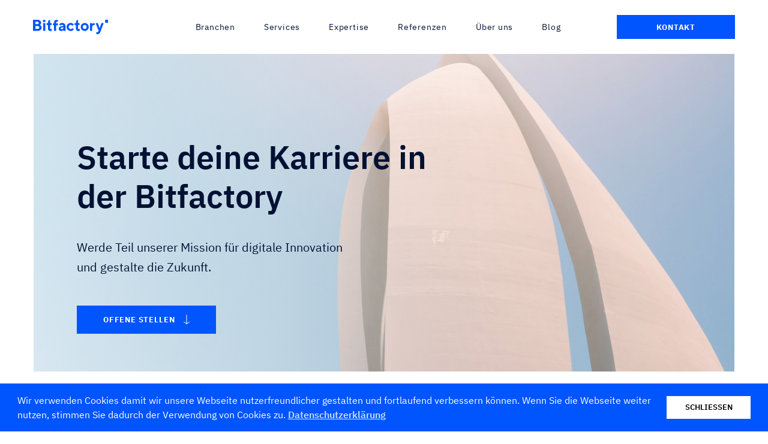

--- FILE ---
content_type: text/html; charset=UTF-8
request_url: https://www.bitfactory.io/jobs/
body_size: 11372
content:

<!DOCTYPE html>
<html lang="de">
<head>

  <!-- Google Tag Manager -->
  <script>(function(w,d,s,l,i){w[l]=w[l]||[];w[l].push({'gtm.start':
    new Date().getTime(),event:'gtm.js'});var f=d.getElementsByTagName(s)[0],
  j=d.createElement(s),dl=l!='dataLayer'?'&l='+l:'';j.async=true;j.src=
  'https://www.googletagmanager.com/gtm.js?id='+i+dl;f.parentNode.insertBefore(j,f);
})(window,document,'script','dataLayer','GTM-5BFN7P9');</script>
<!-- End Google Tag Manager -->

<meta charset="UTF-8">
<meta name="viewport" content="width=device-width">
<link rel="apple-touch-icon" sizes="180x180" href="https://www.bitfactory.io/wp-content/themes/bitfactory/img/favicons/apple-touch-icon.png">
<link rel="icon" type="image/png" sizes="32x32" href="https://www.bitfactory.io/wp-content/themes/bitfactory/img/favicons/favicon-32x32.png">
<link rel="icon" type="image/png" sizes="16x16" href="https://www.bitfactory.io/wp-content/themes/bitfactory/img/favicons/favicon-16x16.png">
<link rel="shortcut icon" type="image/x-icon" href="https://www.bitfactory.io/wp-content/themes/bitfactory/img/favicons/favicon.ico">
<link rel="manifest" href="https://www.bitfactory.io/wp-content/themes/bitfactory/img/favicons/site.webmanifest">
<link rel="mask-icon" href="https://www.bitfactory.io/wp-content/themes/bitfactory/img/favicons/safari-pinned-tab.svg" color="#0055ff">
<meta name="msapplication-config" content="https://www.bitfactory.io/wp-content/themes/bitfactory/img/favicons/browserconfig.xml" />
<meta name="msapplication-TileColor" content="#da532c">
<meta name="theme-color" content="#ffffff">
<title>Jobs - Du suchst eine neue Herausforderung? </title>
<meta name='robots' content='max-image-preview:large' />
	<style>img:is([sizes="auto" i], [sizes^="auto," i]) { contain-intrinsic-size: 3000px 1500px }</style>
	<style id='classic-theme-styles-inline-css' type='text/css'>
/*! This file is auto-generated */
.wp-block-button__link{color:#fff;background-color:#32373c;border-radius:9999px;box-shadow:none;text-decoration:none;padding:calc(.667em + 2px) calc(1.333em + 2px);font-size:1.125em}.wp-block-file__button{background:#32373c;color:#fff;text-decoration:none}
</style>
<style id='global-styles-inline-css' type='text/css'>
:root{--wp--preset--aspect-ratio--square: 1;--wp--preset--aspect-ratio--4-3: 4/3;--wp--preset--aspect-ratio--3-4: 3/4;--wp--preset--aspect-ratio--3-2: 3/2;--wp--preset--aspect-ratio--2-3: 2/3;--wp--preset--aspect-ratio--16-9: 16/9;--wp--preset--aspect-ratio--9-16: 9/16;--wp--preset--color--black: #000000;--wp--preset--color--cyan-bluish-gray: #abb8c3;--wp--preset--color--white: #ffffff;--wp--preset--color--pale-pink: #f78da7;--wp--preset--color--vivid-red: #cf2e2e;--wp--preset--color--luminous-vivid-orange: #ff6900;--wp--preset--color--luminous-vivid-amber: #fcb900;--wp--preset--color--light-green-cyan: #7bdcb5;--wp--preset--color--vivid-green-cyan: #00d084;--wp--preset--color--pale-cyan-blue: #8ed1fc;--wp--preset--color--vivid-cyan-blue: #0693e3;--wp--preset--color--vivid-purple: #9b51e0;--wp--preset--gradient--vivid-cyan-blue-to-vivid-purple: linear-gradient(135deg,rgba(6,147,227,1) 0%,rgb(155,81,224) 100%);--wp--preset--gradient--light-green-cyan-to-vivid-green-cyan: linear-gradient(135deg,rgb(122,220,180) 0%,rgb(0,208,130) 100%);--wp--preset--gradient--luminous-vivid-amber-to-luminous-vivid-orange: linear-gradient(135deg,rgba(252,185,0,1) 0%,rgba(255,105,0,1) 100%);--wp--preset--gradient--luminous-vivid-orange-to-vivid-red: linear-gradient(135deg,rgba(255,105,0,1) 0%,rgb(207,46,46) 100%);--wp--preset--gradient--very-light-gray-to-cyan-bluish-gray: linear-gradient(135deg,rgb(238,238,238) 0%,rgb(169,184,195) 100%);--wp--preset--gradient--cool-to-warm-spectrum: linear-gradient(135deg,rgb(74,234,220) 0%,rgb(151,120,209) 20%,rgb(207,42,186) 40%,rgb(238,44,130) 60%,rgb(251,105,98) 80%,rgb(254,248,76) 100%);--wp--preset--gradient--blush-light-purple: linear-gradient(135deg,rgb(255,206,236) 0%,rgb(152,150,240) 100%);--wp--preset--gradient--blush-bordeaux: linear-gradient(135deg,rgb(254,205,165) 0%,rgb(254,45,45) 50%,rgb(107,0,62) 100%);--wp--preset--gradient--luminous-dusk: linear-gradient(135deg,rgb(255,203,112) 0%,rgb(199,81,192) 50%,rgb(65,88,208) 100%);--wp--preset--gradient--pale-ocean: linear-gradient(135deg,rgb(255,245,203) 0%,rgb(182,227,212) 50%,rgb(51,167,181) 100%);--wp--preset--gradient--electric-grass: linear-gradient(135deg,rgb(202,248,128) 0%,rgb(113,206,126) 100%);--wp--preset--gradient--midnight: linear-gradient(135deg,rgb(2,3,129) 0%,rgb(40,116,252) 100%);--wp--preset--font-size--small: 13px;--wp--preset--font-size--medium: 20px;--wp--preset--font-size--large: 36px;--wp--preset--font-size--x-large: 42px;--wp--preset--spacing--20: 0.44rem;--wp--preset--spacing--30: 0.67rem;--wp--preset--spacing--40: 1rem;--wp--preset--spacing--50: 1.5rem;--wp--preset--spacing--60: 2.25rem;--wp--preset--spacing--70: 3.38rem;--wp--preset--spacing--80: 5.06rem;--wp--preset--shadow--natural: 6px 6px 9px rgba(0, 0, 0, 0.2);--wp--preset--shadow--deep: 12px 12px 50px rgba(0, 0, 0, 0.4);--wp--preset--shadow--sharp: 6px 6px 0px rgba(0, 0, 0, 0.2);--wp--preset--shadow--outlined: 6px 6px 0px -3px rgba(255, 255, 255, 1), 6px 6px rgba(0, 0, 0, 1);--wp--preset--shadow--crisp: 6px 6px 0px rgba(0, 0, 0, 1);}:where(.is-layout-flex){gap: 0.5em;}:where(.is-layout-grid){gap: 0.5em;}body .is-layout-flex{display: flex;}.is-layout-flex{flex-wrap: wrap;align-items: center;}.is-layout-flex > :is(*, div){margin: 0;}body .is-layout-grid{display: grid;}.is-layout-grid > :is(*, div){margin: 0;}:where(.wp-block-columns.is-layout-flex){gap: 2em;}:where(.wp-block-columns.is-layout-grid){gap: 2em;}:where(.wp-block-post-template.is-layout-flex){gap: 1.25em;}:where(.wp-block-post-template.is-layout-grid){gap: 1.25em;}.has-black-color{color: var(--wp--preset--color--black) !important;}.has-cyan-bluish-gray-color{color: var(--wp--preset--color--cyan-bluish-gray) !important;}.has-white-color{color: var(--wp--preset--color--white) !important;}.has-pale-pink-color{color: var(--wp--preset--color--pale-pink) !important;}.has-vivid-red-color{color: var(--wp--preset--color--vivid-red) !important;}.has-luminous-vivid-orange-color{color: var(--wp--preset--color--luminous-vivid-orange) !important;}.has-luminous-vivid-amber-color{color: var(--wp--preset--color--luminous-vivid-amber) !important;}.has-light-green-cyan-color{color: var(--wp--preset--color--light-green-cyan) !important;}.has-vivid-green-cyan-color{color: var(--wp--preset--color--vivid-green-cyan) !important;}.has-pale-cyan-blue-color{color: var(--wp--preset--color--pale-cyan-blue) !important;}.has-vivid-cyan-blue-color{color: var(--wp--preset--color--vivid-cyan-blue) !important;}.has-vivid-purple-color{color: var(--wp--preset--color--vivid-purple) !important;}.has-black-background-color{background-color: var(--wp--preset--color--black) !important;}.has-cyan-bluish-gray-background-color{background-color: var(--wp--preset--color--cyan-bluish-gray) !important;}.has-white-background-color{background-color: var(--wp--preset--color--white) !important;}.has-pale-pink-background-color{background-color: var(--wp--preset--color--pale-pink) !important;}.has-vivid-red-background-color{background-color: var(--wp--preset--color--vivid-red) !important;}.has-luminous-vivid-orange-background-color{background-color: var(--wp--preset--color--luminous-vivid-orange) !important;}.has-luminous-vivid-amber-background-color{background-color: var(--wp--preset--color--luminous-vivid-amber) !important;}.has-light-green-cyan-background-color{background-color: var(--wp--preset--color--light-green-cyan) !important;}.has-vivid-green-cyan-background-color{background-color: var(--wp--preset--color--vivid-green-cyan) !important;}.has-pale-cyan-blue-background-color{background-color: var(--wp--preset--color--pale-cyan-blue) !important;}.has-vivid-cyan-blue-background-color{background-color: var(--wp--preset--color--vivid-cyan-blue) !important;}.has-vivid-purple-background-color{background-color: var(--wp--preset--color--vivid-purple) !important;}.has-black-border-color{border-color: var(--wp--preset--color--black) !important;}.has-cyan-bluish-gray-border-color{border-color: var(--wp--preset--color--cyan-bluish-gray) !important;}.has-white-border-color{border-color: var(--wp--preset--color--white) !important;}.has-pale-pink-border-color{border-color: var(--wp--preset--color--pale-pink) !important;}.has-vivid-red-border-color{border-color: var(--wp--preset--color--vivid-red) !important;}.has-luminous-vivid-orange-border-color{border-color: var(--wp--preset--color--luminous-vivid-orange) !important;}.has-luminous-vivid-amber-border-color{border-color: var(--wp--preset--color--luminous-vivid-amber) !important;}.has-light-green-cyan-border-color{border-color: var(--wp--preset--color--light-green-cyan) !important;}.has-vivid-green-cyan-border-color{border-color: var(--wp--preset--color--vivid-green-cyan) !important;}.has-pale-cyan-blue-border-color{border-color: var(--wp--preset--color--pale-cyan-blue) !important;}.has-vivid-cyan-blue-border-color{border-color: var(--wp--preset--color--vivid-cyan-blue) !important;}.has-vivid-purple-border-color{border-color: var(--wp--preset--color--vivid-purple) !important;}.has-vivid-cyan-blue-to-vivid-purple-gradient-background{background: var(--wp--preset--gradient--vivid-cyan-blue-to-vivid-purple) !important;}.has-light-green-cyan-to-vivid-green-cyan-gradient-background{background: var(--wp--preset--gradient--light-green-cyan-to-vivid-green-cyan) !important;}.has-luminous-vivid-amber-to-luminous-vivid-orange-gradient-background{background: var(--wp--preset--gradient--luminous-vivid-amber-to-luminous-vivid-orange) !important;}.has-luminous-vivid-orange-to-vivid-red-gradient-background{background: var(--wp--preset--gradient--luminous-vivid-orange-to-vivid-red) !important;}.has-very-light-gray-to-cyan-bluish-gray-gradient-background{background: var(--wp--preset--gradient--very-light-gray-to-cyan-bluish-gray) !important;}.has-cool-to-warm-spectrum-gradient-background{background: var(--wp--preset--gradient--cool-to-warm-spectrum) !important;}.has-blush-light-purple-gradient-background{background: var(--wp--preset--gradient--blush-light-purple) !important;}.has-blush-bordeaux-gradient-background{background: var(--wp--preset--gradient--blush-bordeaux) !important;}.has-luminous-dusk-gradient-background{background: var(--wp--preset--gradient--luminous-dusk) !important;}.has-pale-ocean-gradient-background{background: var(--wp--preset--gradient--pale-ocean) !important;}.has-electric-grass-gradient-background{background: var(--wp--preset--gradient--electric-grass) !important;}.has-midnight-gradient-background{background: var(--wp--preset--gradient--midnight) !important;}.has-small-font-size{font-size: var(--wp--preset--font-size--small) !important;}.has-medium-font-size{font-size: var(--wp--preset--font-size--medium) !important;}.has-large-font-size{font-size: var(--wp--preset--font-size--large) !important;}.has-x-large-font-size{font-size: var(--wp--preset--font-size--x-large) !important;}
:where(.wp-block-post-template.is-layout-flex){gap: 1.25em;}:where(.wp-block-post-template.is-layout-grid){gap: 1.25em;}
:where(.wp-block-columns.is-layout-flex){gap: 2em;}:where(.wp-block-columns.is-layout-grid){gap: 2em;}
:root :where(.wp-block-pullquote){font-size: 1.5em;line-height: 1.6;}
</style>
<link rel='stylesheet' id='style-css' href='https://www.bitfactory.io/wp-content/themes/bitfactory/style.css?ver=202509171248' type='text/css' media='all' />
<script type="text/javascript" src="https://www.bitfactory.io/wp-content/themes/bitfactory/js/header-bundle.js?ver=1" id="header_js-js"></script>
<link rel="https://api.w.org/" href="https://www.bitfactory.io/de/wp-json/" /><link rel="alternate" title="JSON" type="application/json" href="https://www.bitfactory.io/de/wp-json/wp/v2/pages/51" /><link rel="EditURI" type="application/rsd+xml" title="RSD" href="https://www.bitfactory.io/xmlrpc.php?rsd" />
<link rel="canonical" href="https://www.bitfactory.io/de/jobs/" />
<link rel='shortlink' href='https://www.bitfactory.io/de/?p=51' />
<link rel="alternate" title="oEmbed (JSON)" type="application/json+oembed" href="https://www.bitfactory.io/de/wp-json/oembed/1.0/embed?url=https%3A%2F%2Fwww.bitfactory.io%2Fde%2Fjobs%2F" />
<link rel="alternate" title="oEmbed (XML)" type="text/xml+oembed" href="https://www.bitfactory.io/de/wp-json/oembed/1.0/embed?url=https%3A%2F%2Fwww.bitfactory.io%2Fde%2Fjobs%2F&#038;format=xml" />
<style type="text/css">.recentcomments a{display:inline !important;padding:0 !important;margin:0 !important;}</style><meta name="description" content="Du sucht eine neue Mission, in der du Experte, Entdecker & Herausforderer sein kannst? Bewirb dich einfach bei der Bitfactory!">
<meta property="og:locale" content="de_DE" />
<meta property="og:type" content="website">
<meta property="og:site_name" content="Bitfactory - Partner für App Entwicklung und digitale Produkte">
<meta property="og:url" content="https://www.bitfactory.io/de/jobs/">
<meta property="og:description" content="Du sucht eine neue Mission, in der du Experte, Entdecker & Herausforderer sein kannst? Bewirb dich einfach bei der Bitfactory!" />
<meta property="og:image" content="">
<meta property="og:title" content="Jobs - Du suchst eine neue Herausforderung? ">
<meta name="twitter:title" content="Jobs - Du suchst eine neue Herausforderung? " />
<meta name="twitter:card" content="summary" />
<meta name="twitter:description" content="Du sucht eine neue Mission, in der du Experte, Entdecker & Herausforderer sein kannst? Bewirb dich einfach bei der Bitfactory!" />
<meta name="twitter:image" content="" /></head>

<body class="page-template page-template-pages page-template-jobs page-template-pagesjobs-php page page-id-51">
 <!-- Google Tag Manager (noscript) -->
 <noscript><iframe src="https://www.googletagmanager.com/ns.html?id=GTM-5BFN7P9"
  height="0" width="0" style="display:none;visibility:hidden"></iframe></noscript>
  <!-- End Google Tag Manager (noscript) -->
  <header id="luxbar" class="luxbar-fixed">
    <input type="checkbox" class="luxbar-checkbox" id="luxbar-checkbox"/>
    <div class="luxbar-menu luxbar-menu-right luxbar-menu-custom">
      <ul class="luxbar-navigation">
      <li class="luxbar-header">
        <a href="https://www.bitfactory.io" class="luxbar-brand">
                            <img src="https://www.bitfactory.io/wp-content/themes/bitfactory/img/bitfactory-logo.svg" alt="Bitfactory Logo">
                    </a>
    <label class="luxbar-hamburger luxbar-hamburger-spin" id="luxbar-hamburger" for="luxbar-checkbox"> <span></span>
    </label>
</li>                                                         <li class="luxbar-item ">
                <a class=""
                 href="https://www.bitfactory.io/de/branchen/">Branchen</a>
                                                                                                                                                                                                                                                                                                                                                                                                                                                                                                                                                                                                                                                                                     <div class="luxbar-submenu">
                                                                                                                                                    <a href="https://www.bitfactory.io/de/branchen/industriewesen/"
                         class="submenu-item ">
                         Industriewesen                       </a>
                                                                                      <a href="https://www.bitfactory.io/de/branchen/bauwesen/"
                         class="submenu-item ">
                         Bauwesen                       </a>
                                                                                                                                                                                                                                                                                                                                                                                                                                                                                                                                                                                                              </div>
                            </li>
                                                                                        <li class="luxbar-item ">
                <a class=""
                 href="https://www.bitfactory.io/de/services/">Services</a>
                                                                                                                                                                                                                                                                                                                                                                                                                                                                                                                                                                                                                                                                                     <div class="luxbar-submenu">
                                                                                                                                                                                                                                                                               <a href="https://www.bitfactory.io/de/services/app-entwicklung/"
                         class="submenu-item ">
                         App-Entwicklung                       </a>
                                                                                      <a href="https://www.bitfactory.io/de/services/individuelle-software/"
                         class="submenu-item ">
                         Individuelle Software                       </a>
                                                                                      <a href="https://www.bitfactory.io/de/services/ki-loesung/"
                         class="submenu-item ">
                         KI Lösung                       </a>
                                                                                      <a href="https://www.bitfactory.io/de/services/produktstrategie/"
                         class="submenu-item ">
                         Produktstrategie                       </a>
                                                                                                                                                                                                                                                                                                                                                                                                 </div>
                            </li>
                                                                                                                                  <li class="luxbar-item ">
                <a class=""
                 href="https://www.bitfactory.io/de/expertise/">Expertise</a>
                                                                                                                                                                                                                                                                                                                                                                                                                                                                                                                                                                                                                                                                                </li>
                                              <li class="luxbar-item ">
                <a class=""
                 href="https://www.bitfactory.io/de/referenzen/">Referenzen</a>
                                                                                                                                                                                                                                                                                                                                                                                                                                                                                                                                                                                                                                                                                </li>
                                              <li class="luxbar-item ">
                <a class=""
                 href="https://www.bitfactory.io/de/ueber-uns/">Über uns</a>
                                                                                                                                                                                                                                                                                                                                                                                                                                                                                                                                                                                                                                                                                </li>
                                              <li class="luxbar-item ">
                <a class=""
                 href="https://www.bitfactory.io/de/blog/">Blog</a>
                                                                                                                                                                                                                                                                                                                                                                                                                                                                                                                                                                                                                                                                                </li>
                                              <li class="contact-button ">
                <a class="btn btn-dark btn-menu"
                 href="https://www.bitfactory.io/de/kontakt/">Kontakt</a>
                                                     <div class="contact-popup-wrapper">
                    <div class="contact-popup">
                      <div class="inner">
                        <p class="h3">Office Stuttgart</p>
                        <a class="address-link" href="https://g.page/bitfactoryio" target="_blank" rel="noopener">
                          <p>Bitfactory Solutions GmbH<br />
Gutenbergstr. 77a<br />
70197 Stuttgart<br />
Germany</p>
                        </a>
                        <hr>
                        <div class="contact">
                          <div class="left">
                            <div class="title">
                                                          </div>
                            <div class="name">
                              Andreas Gawelczyk                            </div>
                            <div class="position">
							  Geschäftsführer                            </div>
                            <hr>
                            
                            <div class="availability">
                              MO-FR: 9 - 17 UHR                            </div>
                          </div>
                          <div class="right">
                            <img src="https://www.bitfactory.io/wp-content/uploads/2024/09/Braun-Weiss-Minimalistisch-Zitat-Instagram.png" alt="">
                          </div>
                        </div>
                        <hr>
                        
                      </div>
                      <a class="btn" href="https://www.bitfactory.io/de/kontakt/">
                        Zur Kontaktseite                      </a>
                    </div>
                  </div>
                                                                                                                                                                                                                                                                                                                                                                                                                                                                                                                                                                                                                                                                               </li>
                                                                                          </ul>
     </div>
   </header>

<div id="jobs" class="content-area">
  <main id="main" class="site-main" role="main">

    <section class="jobs-preview-hero">
  <div class="wrapper">
    <div class="content"
         style="background-image: linear-gradient(to right, rgba(255, 255, 255, 0.75), rgba(255,255,255,0.5), rgba(255,255,255,0.15), rgba(0,0,0,0)), url('https://www.bitfactory.io/wp-content/uploads/2021/07/sam-moqadam-VfIEePa73L0-unsplash-scaled.jpg')">
              <div class="text-wrapper">
        <h1>Starte deine Karriere in der Bitfactory</h1>

                      <p>Werde Teil unserer Mission für digitale Innovation und gestalte die Zukunft.</p>
          
                      <div class="btn-wrapper">
              <a href="https://www.bitfactory.io/de/jobs/#jobs-list" class="btn btn-dark">
                  Offene Stellen                <img src="https://www.bitfactory.io/wp-content/themes/bitfactory/img/arrow-right-white.svg" alt="">
              </a>
            </div>
                </div>
    </div>
  </div>
</section>
    <section class="jobs-preview-introduction">
  <div class="wrapper">
    <div class="wrapper-small">
      <h2>
        We’re adventurers, innovators and <strong>colleagues</strong>.              </h2>
      <p>
        Glaubst du auch, dass die besten Ideen in Code geschrieben werden und Apps die treibende Kraft erfolgreicher Unternehmen sind? 
Wir bei der Bitfactory tun genau das – und das seit 2015!
Jetzt kommst du ins Spiel: Wir suchen kreative Köpfe, die groß denken, eigenständig handeln und Lust haben, die digitale Welt neu zu definieren. Klingt nach dir? Dann steig ein und gestalte mit uns die Technologien, die Unternehmen erfolgreich machen – und die Zukunft gleich mit.
<br></br>
Bei uns arbeiten Menschen, die Innovation lieben und Zusammenarbeit leben – abteilungsübergreifend und immer auf Augenhöhe. Ob Marketing, Softwareentwicklung oder Projektmanagement: Bei uns funktioniert Teamwork überall, nicht nur im Büro. Remote-Arbeit ist für uns längst Alltag und keine Ausnahme.

Du willst wissen, wie wir als Team arbeiten und wo du bei uns reinpasst? Finde es heraus und gestalte mit uns die Zukunft!
      </p>
    </div>
    <div class="wrapper-small">
      <a class="kununu-rating" href="https://www.kununu.com/de/bitfactorygmbh?utm_source=widget&utm_campaign=widget_selfservice_scorelarge" target="_blank" rel="nofollow">
        <img src="https://www.kununu.com/de/partner/KlZWCldVUQ%3D%3D/self-service-button?button-type=3" width="150" height="100" alt="kununu">
      </a>
    </div>
    <div class="images-wrapper">
              <div class="img-wrapper">
          <img src="https://www.bitfactory.io/wp-content/uploads/2021/03/bitfactory-buero.jpg" alt="">
        </div>
              <div class="img-wrapper">
          <img src="https://www.bitfactory.io/wp-content/uploads/2021/03/bitfactory-meetingraum.jpg" alt="">
        </div>
              <div class="img-wrapper">
          <img src="https://www.bitfactory.io/wp-content/uploads/2024/10/Bitfactory-Mitarbeiter-Event-Schweiz-Bergtour.jpg" alt="">
        </div>
          </div>
    <div class="wrapper-small">
      <h2>
        <strong>So…</strong> what’s Bitfactory like?      </h2>
    </div>
  </div>
</section>
    
<section class="jobs-preview-quotes">
  <div class="wrapper">

    <div class="quotes">
                  <div class="quote-col">
                              <div class="quote">
                  <div class="glyphicon">
                    <img src="" alt="">
                  </div>
                  <p>
                      - Family like atmosphere in the office. Everybody is helping each other. - Great Friday afternoon beer time with Nintendo switch - free drinks -                   </p>
                </div>
                              <div class="quote">
                  <div class="glyphicon">
                    <img src="" alt="">
                  </div>
                  <p>
                      Team spirit, internationality, flat hierarchies, pleasant working atmosphere, on friday evenings mario kart and wulle :D                   </p>
                </div>
                        </div>
                  <div class="quote-col">
                              <div class="quote">
                  <div class="glyphicon">
                    <img src="" alt="">
                  </div>
                  <p>
                      In general we are young, cool, bit nerdy, international. If you put us in person you can think about our customers as Batman and we are Robin.                  </p>
                </div>
                              <div class="quote">
                  <div class="glyphicon">
                    <img src="" alt="">
                  </div>
                  <p>
                      Thats a friendly guy, who is wearing casual, but really has a lot of good things inside                  </p>
                </div>
                        </div>
                  <div class="quote-col">
                              <div class="quote">
                  <div class="glyphicon">
                    <img src="" alt="">
                  </div>
                  <p>
                      Bitfactory: just a huge nerd                  </p>
                </div>
                              <div class="quote">
                  <div class="glyphicon">
                    <img src="" alt="">
                  </div>
                  <p>
                      Bitfactory looks like a normal person with regular clothes. Character: Funny, ambitiously, agil, open minded, authentic.                  </p>
                </div>
                              <div class="quote">
                  <div class="glyphicon">
                    <img src="" alt="">
                  </div>
                  <p>
                      Bitfactory has a really good team where everyone is​ close to each other. We all are more like friends than team members                  </p>
                </div>
                        </div>
            </div>

    <div class="quotes-slider-mobile">
      <div class="swiper-container quotes-swiper">
        <div class="swiper-wrapper">
                          <div class="swiper-slide">
                <div class="quote">
                  <div class="glyphicon">
                    <img src="" alt="">
                  </div>
                  <p>
                      - Family like atmosphere in the office. Everybody is helping each other. - Great Friday afternoon beer time with Nintendo switch - free drinks -                   </p>
                </div>
              </div>
                          <div class="swiper-slide">
                <div class="quote">
                  <div class="glyphicon">
                    <img src="" alt="">
                  </div>
                  <p>
                      In general we are young, cool, bit nerdy, international. If you put us in person you can think about our customers as Batman and we are Robin.                  </p>
                </div>
              </div>
                          <div class="swiper-slide">
                <div class="quote">
                  <div class="glyphicon">
                    <img src="" alt="">
                  </div>
                  <p>
                      Bitfactory: just a huge nerd                  </p>
                </div>
              </div>
                          <div class="swiper-slide">
                <div class="quote">
                  <div class="glyphicon">
                    <img src="" alt="">
                  </div>
                  <p>
                      Bitfactory looks like a normal person with regular clothes. Character: Funny, ambitiously, agil, open minded, authentic.                  </p>
                </div>
              </div>
                          <div class="swiper-slide">
                <div class="quote">
                  <div class="glyphicon">
                    <img src="" alt="">
                  </div>
                  <p>
                      Thats a friendly guy, who is wearing casual, but really has a lot of good things inside                  </p>
                </div>
              </div>
                          <div class="swiper-slide">
                <div class="quote">
                  <div class="glyphicon">
                    <img src="" alt="">
                  </div>
                  <p>
                      Team spirit, internationality, flat hierarchies, pleasant working atmosphere, on friday evenings mario kart and wulle :D                   </p>
                </div>
              </div>
                          <div class="swiper-slide">
                <div class="quote">
                  <div class="glyphicon">
                    <img src="" alt="">
                  </div>
                  <p>
                      Bitfactory has a really good team where everyone is​ close to each other. We all are more like friends than team members                  </p>
                </div>
              </div>
                    </div>
        <div class="quotes-scrollbar">
          <div class="dots"></div>
        </div>
      </div>
    </div>


  </div>
</section>
    <section class="jobs-preview-jobs-list" id="jobs-list">
  <div class="wrapper">
    <h2>
        Festanstellung            </h2>
    <div class="job-list">
                                <div class="job-wrapper">
              <div class="job">
                <img src="https://www.bitfactory.io/wp-content/uploads/2021/06/inside-bitfactory-arbeitsalltag-softwareentwicklung-og.jpg" alt="">
                <div class="mobile-overlay"></div>
                <div class="mobile-overlay-2"></div>
              </div>
              <div class="job-content">
                <div class="description">
                  <h3 class="title">Full Stack Entwickler (m/w/d)</h3>
                  <p class="type">Vollzeit</p>
                  <p class="location">in Stuttgart/Remote</p>
                  <a class="btn" id="Full Stack Entwickler (m/w/d)" target="_blank" href="https://bitfactory.jobs.personio.de/job/585715?display=de" rel="noopener">
                    Jetzt bewerben                  </a>
                </div>
              </div>
              <div class="job-overlay"></div>
              <a target="_blank" href="https://bitfactory.jobs.personio.de/job/585715?display=de" class="mobile-link" rel="noopener"></a>
            </div>
                                            <div class="job-wrapper">
              <div class="job">
                <img src="https://www.bitfactory.io/wp-content/uploads/2022/10/frontend-developer.jpg" alt="">
                <div class="mobile-overlay"></div>
                <div class="mobile-overlay-2"></div>
              </div>
              <div class="job-content">
                <div class="description">
                  <h3 class="title">Senior Web Frontend Entwickler (w/m/d)</h3>
                  <p class="type">Vollzeit</p>
                  <p class="location">in Stuttgart/Remote</p>
                  <a class="btn" id="Senior Web Frontend Entwickler (w/m/d)" target="_blank" href="https://bitfactory.jobs.personio.de/job/504266?display=de" rel="noopener">
                    Jetzt bewerben                  </a>
                </div>
              </div>
              <div class="job-overlay"></div>
              <a target="_blank" href="https://bitfactory.jobs.personio.de/job/504266?display=de" class="mobile-link" rel="noopener"></a>
            </div>
                                            <div class="job-wrapper">
              <div class="job">
                <img src="https://www.bitfactory.io/wp-content/uploads/2022/12/mobileentwickler-job.jpg" alt="">
                <div class="mobile-overlay"></div>
                <div class="mobile-overlay-2"></div>
              </div>
              <div class="job-content">
                <div class="description">
                  <h3 class="title">Flutter Mobile Entwickler (m/w/d)</h3>
                  <p class="type">Vollzeit</p>
                  <p class="location">in Stuttgart/Remote</p>
                  <a class="btn" id="Flutter Mobile Entwickler (m/w/d)" target="_blank" href="https://bitfactory.jobs.personio.de/job/198809?language=de&display=de" rel="noopener">
                    Jetzt bewerben                  </a>
                </div>
              </div>
              <div class="job-overlay"></div>
              <a target="_blank" href="https://bitfactory.jobs.personio.de/job/198809?language=de&display=de" class="mobile-link" rel="noopener"></a>
            </div>
                        </div>
    <h2>
        Praktikum/ Studierende            </h2>
    <div class="job-list divider">
                                                                        </div>
  </div>
</section>
	<section class="jobs-preview-contact">
  <div class="wrapper">
    <div class="separated-content">
      <div class="left">
        <h2>
          Nichts dabei?<br>
          <strong>Lass Dich davon nicht aufhalten!</strong>
                  </h2>
        <p>
          Du suchst nach einer Mission, in der du Experte, Entdecker und Herausforderer sein kannst?
Bewirb dich initiativ, werde ein Teil der Bitfactory und entdecke gemeinsam mit uns die Zukunft.         </p>
      </div>
      <div class="right">
        <div class="info">
          <h3>Recruiting Team</h3>
          <p class="position"></p>
          <div class="divider"></div>
          <p class="title"></p>
          <a href="tel:+49 711 21723730">
            +49 711 21723730          </a>
          <a href="mailto:jobs@bitfactory.io">
            jobs@bitfactory.io          </a>
        </div>
        <div class="photo">
          <img src="https://www.bitfactory.io/wp-content/uploads/2023/12/Olive-Weis-Bild-Vorstellung-Team-Instagram-Post-min.png" alt="">
        </div>
      </div>
    </div>
  </div>
</section>
    <section class="jobs-preview-job-benefits" id="job-benefits">
    <div class="wrapper">
        <div class="wrapper-small">
            <h2>Benefits                <div class="glyphicon">
                    <img src="" alt=""/>
                </div>
            </h2>
            <div class="benefits">
				                    <div class="benefit">
                        <img src="https://www.bitfactory.io/wp-content/uploads/2022/08/BF_icon_flexible-working-time.png" alt=""/>
                        <p>Flexible Arbeitszeiten</p>
                    </div>
				                    <div class="benefit">
                        <img src="https://www.bitfactory.io/wp-content/uploads/2022/08/BF_icon_remote-work.png" alt=""/>
                        <p>Remote Work</p>
                    </div>
				                    <div class="benefit">
                        <img src="https://www.bitfactory.io/wp-content/uploads/2022/08/BF_icon_public-transport.png" alt=""/>
                        <p>Sehr gute ÖPNV Anbindung</p>
                    </div>
				                    <div class="benefit">
                        <img src="https://www.bitfactory.io/wp-content/uploads/2022/08/BF_icon_educationbudget.png" alt=""/>
                        <p>Weiterbildung</p>
                    </div>
				                    <div class="benefit">
                        <img src="https://www.bitfactory.io/wp-content/uploads/2022/08/BF_icon_events.png" alt=""/>
                        <p>Mitarbeiter Events</p>
                    </div>
				                    <div class="benefit">
                        <img src="https://www.bitfactory.io/wp-content/uploads/2022/08/BF_icon_holidays.png" alt=""/>
                        <p>30 Urlaubstage</p>
                    </div>
				                    <div class="benefit">
                        <img src="https://www.bitfactory.io/wp-content/uploads/2022/08/BF_icon_corporate-benefits.png" alt=""/>
                        <p>Mitarbeiterrabatte</p>
                    </div>
				                    <div class="benefit">
                        <img src="https://www.bitfactory.io/wp-content/uploads/2022/08/BF_icon_coaching-1.png" alt=""/>
                        <p>Coaching</p>
                    </div>
				                    <div class="benefit">
                        <img src="https://www.bitfactory.io/wp-content/uploads/2022/08/BF_icon_jobrad.png" alt=""/>
                        <p>Fahrrad Leasing über <a href="https://www.jobrad.org/" target="_blank" rel="noopener" title="JobRad"><img src="/wp-content/uploads/2022/09/JobRad-Logo.png"></a>
</p>
                    </div>
				            </div>
        </div>
    </div>
</section>
    <section class="jobs-preview-application-process" id="application-process">
	<div class="wrapper">
		<h2>Der Bewerbungsprozess			<div class="glyphicon">
				<img src="" alt=""/>
			</div>
		</h2>
		<p class="description">Unser Bewerbungsprozess ist für beide Seiten da. Wir möchten Dich kennenlernen und Deine Motivation erfahren. Du kannst zukünftige Kollegen und die Gründer kennenlernen. </p>
	</div>
	<div class="process-container swiper-container">
        <div class="process-line">
            <div class="start"></div>
            <div class="end"></div>
        </div>
        <div class="process swiper-wrapper">
                        <div class="process-step swiper-slide">
                <div class="label">
                    <div class="dot">
						<span>1</span>
                    </div>
                    <div class="line"></div>
                </div>
                <div class="image">
                    <img src="https://www.bitfactory.io/wp-content/uploads/2021/07/pexels-vlada-karpovich-4050333-1.jpg" alt=""/>
                </div>
                <div class="description">
                    <h3>Erstes Kennenlernen</h3>
                                            <span>Dauer: 1h</span>
                                        <p>In der Regel vereinbaren wir mit dir einen Videocall, um einen ersten Eindruck von dir zu bekommen. </p>
                </div>
            </div>
                        <div class="process-step swiper-slide">
                <div class="label">
                    <div class="dot">
						<span>2</span>
                    </div>
                    <div class="line"></div>
                </div>
                <div class="image">
                    <img src="https://www.bitfactory.io/wp-content/uploads/2021/07/pexels-anna-shvets-4226140-1.jpg" alt=""/>
                </div>
                <div class="description">
                    <h3>Experten Interview</h3>
                                            <span>Dauer: 1h</span>
                                        <p>Du bekommst von uns im ersten Gespräch eine Aufgabe, die du mit unseren Experten zusammen auswertest. </p>
                </div>
            </div>
                        <div class="process-step swiper-slide">
                <div class="label">
                    <div class="dot">
						<span>3</span>
                    </div>
                    <div class="line"></div>
                </div>
                <div class="image">
                    <img src="https://www.bitfactory.io/wp-content/uploads/2021/07/remote-meeting-bitfactory-facebook.jpg" alt=""/>
                </div>
                <div class="description">
                    <h3>Team kennenlernen</h3>
                                        <p>Wenn du willst, lernst du unser Team kennen!  Oftmals virtuell, wenn möglich auch im Büro und auf Events. </p>
                </div>
            </div>
                        <div class="process-step swiper-slide">
                <div class="label">
                    <div class="dot">
						<span>4</span>
                    </div>
                    <div class="line"></div>
                </div>
                <div class="image">
                    <img src="https://www.bitfactory.io/wp-content/uploads/2021/07/pexels-fauxels-3184465-2.jpg" alt=""/>
                </div>
                <div class="description">
                    <h3>Zusage</h3>
                                        <p>Herzlich willkommen im Team! Wir freuen uns, wenn du ein Teil der Bitfactory wirst. </p>
                </div>
            </div>
                        <div class="process-step swiper-slide">
                <div class="label">
                    <div class="dot">
						<span>5</span>
                    </div>
                    <div class="line"></div>
                </div>
                <div class="image">
                    <img src="https://www.bitfactory.io/wp-content/uploads/2021/07/umzug-bitfactory-neues-buero.jpg" alt=""/>
                </div>
                <div class="description">
                    <h3>Werde Teil unseres Teams</h3>
                                        <p>Ob im Daily oder im Weekly, wir sehen uns zumindest virtuell sehr oft. Der Teamspirit ist für uns wichtig. Wir leben gerne das "Wir Gefühl". </p>
                </div>
            </div>
                    </div>
    </div>
	<div class="wrapper">
		<hr/>
	</div>
</section>
	<div class="blog-preview jobs">
	<div class="wrapper">
		<div class="content-wrapper">
			<h2>
				Du willst mehr über unseren Arbeitsalltag lesen? Dann schau mal hier vorbei!							</h2>
			<div class="posts-wrapper">
									<a href="https://www.bitfactory.io/de/blog/arbeitsalltag-bitfactory-softwareentwickler/">
						<div class="post">
							<div class="post-img">
								<img width="704" height="396" src="https://www.bitfactory.io/wp-content/uploads/2021/06/inside-bitfactory-arbeitsalltag-softwareentwicklung-preview-image.jpg" class="attachment-full size-full wp-post-image" alt="Softwareentwickler bei der Arbeit" decoding="async" fetchpriority="high" srcset="https://www.bitfactory.io/wp-content/uploads/2021/06/inside-bitfactory-arbeitsalltag-softwareentwicklung-preview-image.jpg 704w, https://www.bitfactory.io/wp-content/uploads/2021/06/inside-bitfactory-arbeitsalltag-softwareentwicklung-preview-image-300x169.jpg 300w" sizes="(max-width: 704px) 100vw, 704px" />							</div>
							<div class="post-content">
								<div class="heading-wrapper">
									<h3 class="slider-caption-class">Inside Bitfactory – Arbeitsalltag in der Softwareentwicklung</h3>
									<p></p>
								</div>
								<div class="infos-wrapper">
									<p>7. Juni 2021</p>


									
									<p class="read-time desktop">7 Minuten zum lesen</p>
									<p class="read-time mobile">7 Min.</p>
								</div>
							</div>
						</div>
					</a>
									<a href="https://www.bitfactory.io/de/blog/remote-work-in-der-bitfactory/">
						<div class="post">
							<div class="post-img">
								<img width="704" height="396" src="https://www.bitfactory.io/wp-content/uploads/2020/01/remote-work-bitfactory.jpg" class="attachment-full size-full wp-post-image" alt="Remote Work in der Bitfactory" decoding="async" srcset="https://www.bitfactory.io/wp-content/uploads/2020/01/remote-work-bitfactory.jpg 704w, https://www.bitfactory.io/wp-content/uploads/2020/01/remote-work-bitfactory-300x169.jpg 300w" sizes="(max-width: 704px) 100vw, 704px" />							</div>
							<div class="post-content">
								<div class="heading-wrapper">
									<h3 class="slider-caption-class">Remote Work in der Bitfactory</h3>
									<p></p>
								</div>
								<div class="infos-wrapper">
									<p>30. Januar 2020</p>


									
									<p class="read-time desktop">6 Minuten zum lesen</p>
									<p class="read-time mobile">6 Min.</p>
								</div>
							</div>
						</div>
					</a>
									<a href="https://www.bitfactory.io/de/blog/inside-bitfactory-arbeitsalltag-im-projektmanagement/">
						<div class="post">
							<div class="post-img">
								<img width="704" height="396" src="https://www.bitfactory.io/wp-content/uploads/2021/10/beitragsbild-arbeitsalltag-projektmanagerin.jpg" class="attachment-full size-full wp-post-image" alt="Arbeitsalltag in der Bitfactory – Projektmanagement" decoding="async" srcset="https://www.bitfactory.io/wp-content/uploads/2021/10/beitragsbild-arbeitsalltag-projektmanagerin.jpg 704w, https://www.bitfactory.io/wp-content/uploads/2021/10/beitragsbild-arbeitsalltag-projektmanagerin-300x169.jpg 300w" sizes="(max-width: 704px) 100vw, 704px" />							</div>
							<div class="post-content">
								<div class="heading-wrapper">
									<h3 class="slider-caption-class">Inside Bitfactory - Arbeitsalltag im Projektmanagement</h3>
									<p></p>
								</div>
								<div class="infos-wrapper">
									<p>26. Oktober 2021</p>


									
									<p class="read-time desktop">3 Minuten zum lesen</p>
									<p class="read-time mobile">3 Min.</p>
								</div>
							</div>
						</div>
					</a>
									<a href="https://www.bitfactory.io/de/blog/inside-bitfactory-arbeitsalltag-als-werkstudentin-im-marketing/">
						<div class="post">
							<div class="post-img">
								<img width="704" height="396" src="https://www.bitfactory.io/wp-content/uploads/2021/10/elena-marketing-werkstudentin-preview.jpg" class="attachment-full size-full wp-post-image" alt="Arbeitsalltag als Werkstudent im Online Marketing" decoding="async" srcset="https://www.bitfactory.io/wp-content/uploads/2021/10/elena-marketing-werkstudentin-preview.jpg 704w, https://www.bitfactory.io/wp-content/uploads/2021/10/elena-marketing-werkstudentin-preview-300x169.jpg 300w" sizes="(max-width: 704px) 100vw, 704px" />							</div>
							<div class="post-content">
								<div class="heading-wrapper">
									<h3 class="slider-caption-class">Inside Bitfactory – Arbeitsalltag als Werkstudentin im Marketing</h3>
									<p></p>
								</div>
								<div class="infos-wrapper">
									<p>15. November 2021</p>


									
									<p class="read-time desktop">4 Minuten zum lesen</p>
									<p class="read-time mobile">4 Min.</p>
								</div>
							</div>
						</div>
					</a>
									<a href="https://www.bitfactory.io/de/blog/inside-bitfactory-arbeitsalltag-als-ux-researcher/">
						<div class="post">
							<div class="post-img">
								<img width="704" height="396" src="https://www.bitfactory.io/wp-content/uploads/2021/10/fabian-ux-researcher-preview-image.jpg" class="attachment-full size-full wp-post-image" alt="UX Researcher Fabian an seinem Arbeitsplatz" decoding="async" srcset="https://www.bitfactory.io/wp-content/uploads/2021/10/fabian-ux-researcher-preview-image.jpg 704w, https://www.bitfactory.io/wp-content/uploads/2021/10/fabian-ux-researcher-preview-image-300x169.jpg 300w" sizes="(max-width: 704px) 100vw, 704px" />							</div>
							<div class="post-content">
								<div class="heading-wrapper">
									<h3 class="slider-caption-class">Inside Bitfactory – Arbeitsalltag als UX Researcher</h3>
									<p></p>
								</div>
								<div class="infos-wrapper">
									<p>16. Dezember 2021</p>


									
									<p class="read-time desktop">5 Minuten zum lesen</p>
									<p class="read-time mobile">5 Min.</p>
								</div>
							</div>
						</div>
					</a>
									<a href="https://www.bitfactory.io/de/?p=9061">
						<div class="post">
							<div class="post-img">
								<img width="704" height="390" src="https://www.bitfactory.io/wp-content/uploads/2022/09/eric-featuredphoto.jpg" class="attachment-full size-full wp-post-image" alt="Senior Sales Manager Eric Dieter calling customers" decoding="async" srcset="https://www.bitfactory.io/wp-content/uploads/2022/09/eric-featuredphoto.jpg 704w, https://www.bitfactory.io/wp-content/uploads/2022/09/eric-featuredphoto-300x166.jpg 300w" sizes="(max-width: 704px) 100vw, 704px" />							</div>
							<div class="post-content">
								<div class="heading-wrapper">
									<h3 class="slider-caption-class">Inside Bitfactory – Arbeitsalltag als Senior Sales Manager</h3>
									<p></p>
								</div>
								<div class="infos-wrapper">
									<p>29. September 2022</p>


									
									<p class="read-time desktop">2 Minuten zum lesen</p>
									<p class="read-time mobile">2 Min.</p>
								</div>
							</div>
						</div>
					</a>
							</div>
			<div class="info">
				<p class="cta-p-text">Wir halten dich auf dem Laufenden, was die neuesten Tech Entwicklungen betrifft. Seh dir unseren Blog an.</p>
				<a href="https://www.bitfactory.io/de/blog/" class="arrow">
					Zum Blog 				</a>
				<br/>
				<a href="https://www.bitfactory.io/de/tech-news/" class="arrow">
					Zu den Bitfactory News				</a>
			</div>
		</div>
	</div>
</div>
    <section class="jobs-preview-impressions">
  <div class="images-wrapper">
          <div class="img-wrapper">
        <img src="https://www.bitfactory.io/wp-content/uploads/2021/07/IMG_1548-min-1.jpg" alt="">
      </div>
          <div class="img-wrapper">
        <img src="https://www.bitfactory.io/wp-content/uploads/2024/10/Bitfactory-Event-Mitarbeiter-Floss-Grillen.jpg" alt="">
      </div>
          <div class="img-wrapper">
        <img src="https://www.bitfactory.io/wp-content/uploads/2022/08/team-barbecue-games.jpg" alt="">
      </div>
          <div class="img-wrapper">
        <img src="https://www.bitfactory.io/wp-content/uploads/2024/10/Bitfactory-Mitarbeiter-Event-Kanu-Wein-Wanderung.jpg" alt="">
      </div>
          <div class="img-wrapper">
        <img src="https://www.bitfactory.io/wp-content/uploads/2023/12/IMG_0019-scaled.jpg" alt="">
      </div>
          <div class="img-wrapper">
        <img src="https://www.bitfactory.io/wp-content/uploads/2023/12/IMG_3834-3.jpg" alt="">
      </div>
      </div>
</section>
    <section class="social-media">
    <div class="wrapper">
        <h4>Noch mehr spannende Dinge aus der Bitfactory. Follow us on</h4>
        <div class="socials">
                                <a class="socials-LinkedIn" target="_blank" href="https://www.linkedin.com/company/bitfactory-gmbh"
                       rel="noopener">
                        <img src="https://www.bitfactory.io/wp-content/uploads/2021/06/linkedin.svg" alt="LinkedIn"><span>LinkedIn</span>
                    </a>
                                    <a class="socials-Instagram" target="_blank" href="https://www.instagram.com/bitfactoryio/"
                       rel="noopener">
                        <img src="https://www.bitfactory.io/wp-content/uploads/2021/06/instagram.svg" alt="Instagram"><span>Instagram</span>
                    </a>
                                    <a class="socials-Youtube" target="_blank" href="https://www.youtube.com/channel/UCQNyuMU1UIzKfK9PwsZXsLQ"
                       rel="noopener">
                        <img src="https://www.bitfactory.io/wp-content/uploads/2022/11/OIP.jpg" alt="Youtube"><span>Youtube</span>
                    </a>
                                    <a class="socials-Facebook" target="_blank" href="https://www.facebook.com/bitfactoryio"
                       rel="noopener">
                        <img src="https://www.bitfactory.io/wp-content/uploads/2021/06/facebook.svg" alt="Facebook"><span>Facebook</span>
                    </a>
                                    <a class="socials-X" target="_blank" href="https://x.com/bitfactoryio"
                       rel="noopener">
                        <img src="https://www.bitfactory.io/wp-content/uploads/2024/11/X_logo_2023_original.svg" alt="X"><span>X</span>
                    </a>
                                    <a class="socials-Github" target="_blank" href="https://github.com/bitfactoryio"
                       rel="noopener">
                        <img src="https://www.bitfactory.io/wp-content/uploads/2021/06/github.svg" alt="Github"><span>Github</span>
                    </a>
                                    </div>
    </div>
</section>

  </main><!-- .site-main -->

</div><!-- .content-area -->

<footer>
	<div class="wrapper">
		<div class="footer-main">
			<img src="https://www.bitfactory.io/wp-content/themes/bitfactory/img/bitfactory-logo-slim.svg" alt="Bitfactory">
			<hr>
			<nav>
				<div class="column footer-sitemap">
					<p class="h5">Sitemap</p>
																													<a href="https://www.bitfactory.io/de/branchen/"
							   class="">Branchen</a>
																								<a href="https://www.bitfactory.io/de/services/"
							   class="">Expertise</a>
																								<a href="https://www.bitfactory.io/de/referenzen/"
							   class="">Referenzen</a>
																								<a href="https://www.bitfactory.io/de/ueber-uns/"
							   class="">Über uns</a>
																								<a href="https://www.bitfactory.io/de/jobs/"
							   class="">Jobs</a>
																								<a href="https://www.bitfactory.io/de/blog/"
							   class="">News</a>
																								<a href="https://www.bitfactory.io/de/lexikon-mobile-app-software-begriffe/"
							   class="">Lexikon</a>
																								<a href="https://www.bitfactory.io/de/kontakt/"
							   class="">Kontakt</a>
															</div>
				<div class="column footer-legal">
					
					<div class="content-1">
						<p class="h5">Rechtliches</p>
						<a href="https://www.bitfactory.io/de/impressum/">Impressum</a>
						<a href="https://www.bitfactory.io/de/datenschutz/">Datenschutz</a>					</div>
					
					
				</div>
				<div class="column">
					<p class="h5">Office Stuttgart</p>
					<p>
						<a href="https://g.page/bitfactoryio" target="_blank"
						   rel="noopener">
							Bitfactory Solutions GmbH<br>
							Gutenbergstr. 77a<br>
							70197 Stuttgart							<br>
							Deutschland						</a>
					</p>
					<a href="tel:+49 711 21723730">+49 711 21723730</a>
					<span></span>
					<a href="mailto:hello@bitfactory.io">hello@bitfactory.io</a>
				</div>
				<div class="column">
					<p class="h5">Office München</p>
					<p>
						<a href="https://g.page/bitfactory-munich" target="_blank"
						   rel="noopener">
							Bitfactory Solutions GmbH<br>
							Josephspitalstraße 15<br>
							80331 München							<br>
							Deutschland						</a>
					</p>
					<a href="tel:+49 89 21530683">+49 89 21530683</a>
					<span></span>
                    				</div>
				
			</nav>
		</div>
		
		
		<!-- Footer 2 Spalten Social Media und Bekannt aus -->
<div class="footer-second">
    <nav>
        <div class="column">
            <p class="h5">Folge uns</p>
            <div class="socials" style="display: flex; gap: 15px;">
                                        <a class="socials-LinkedIn" target="_blank" href="https://www.linkedin.com/company/bitfactory-gmbh"
                           rel="noopener">
                            <img src="https://www.bitfactory.io/wp-content/uploads/2021/06/linkedin.svg" alt="LinkedIn" style="width: 30px; height: auto;">
                        </a>
                                            <a class="socials-Instagram" target="_blank" href="https://www.instagram.com/bitfactoryio/"
                           rel="noopener">
                            <img src="https://www.bitfactory.io/wp-content/uploads/2021/06/instagram.svg" alt="Instagram" style="width: 30px; height: auto;">
                        </a>
                                            <a class="socials-Youtube" target="_blank" href="https://www.youtube.com/channel/UCQNyuMU1UIzKfK9PwsZXsLQ"
                           rel="noopener">
                            <img src="https://www.bitfactory.io/wp-content/uploads/2022/11/OIP.jpg" alt="Youtube" style="width: 30px; height: auto;">
                        </a>
                                            <a class="socials-Facebook" target="_blank" href="https://www.facebook.com/bitfactoryio"
                           rel="noopener">
                            <img src="https://www.bitfactory.io/wp-content/uploads/2021/06/facebook.svg" alt="Facebook" style="width: 30px; height: auto;">
                        </a>
                                            <a class="socials-X" target="_blank" href="https://x.com/bitfactoryio"
                           rel="noopener">
                            <img src="https://www.bitfactory.io/wp-content/uploads/2024/11/X_logo_2023_original.svg" alt="X" style="width: 30px; height: auto;">
                        </a>
                                            <a class="socials-Github" target="_blank" href="https://github.com/bitfactoryio"
                           rel="noopener">
                            <img src="https://www.bitfactory.io/wp-content/uploads/2021/06/github.svg" alt="Github" style="width: 30px; height: auto;">
                        </a>
                                                </div>
        </div>
        <div class="column">
    <p class="h5">Bekannt aus</p>
    <div class="bekannt-aus" style="display: flex; gap: 20px; flex-wrap: wrap; align-items: center;">
                                        <div class="bekannt-aus-item">
                    <img src="https://www.bitfactory.io/wp-content/uploads/2019/07/business-insider-logo@3x.png" alt="Insider" style="width: 90px; height: auto;">
                </div>
                                                <div class="bekannt-aus-item">
                    <img src="https://www.bitfactory.io/wp-content/uploads/2019/07/chip-logo@3x.png" alt="Chip" style="width: 90px; height: auto;">
                </div>
                                                <div class="bekannt-aus-item">
                    <img src="https://www.bitfactory.io/wp-content/uploads/2019/07/focus-logo@3x.png" alt="Focus" style="width: 90px; height: auto;">
                </div>
                                                <div class="bekannt-aus-item">
                    <img src="https://www.bitfactory.io/wp-content/uploads/2019/07/zett-logo@3x.png" alt="Zett" style="width: 90px; height: auto;">
                </div>
                        </div>

</div>

    </nav>
</div>



		
		
		
		
		<!-- Footer CTA -->
		
		<div class="footer-cta">
			<div class="newsletter">
				<div id="mce-responses" class="clear">
					<div class="response" id="mce-error-response" style="display:none"></div>
					<div class="response" id="mce-success-response" style="display:none"></div>
				</div>
				<h3>Hol dir unseren Newsletter</h3>
				<div class="cta-wrapper">
					<!-- Begin Mailchimp Signup Form -->
					<form
							action="https://bitfactory.us3.list-manage.com/subscribe/post?u=4befd9ee8c88776772ddb4afb&amp;id=c080a3191a"
							method="post" id="mc-embedded-subscribe-form" name="mc-embedded-subscribe-form"
							class="validate"
							target="_blank" novalidate>
						<input type="email" value="" name="EMAIL" class="required email" id="mce-EMAIL"
							   placeholder="E-Mail-Adresse *" aria-label="E-Mail">
						<!-- real people should not fill this in and expect good things - do not remove this or risk form bot signups-->
						<div style="position: absolute; left: -5000px;" aria-hidden="true"><input type="text"
																								  name="b_4befd9ee8c88776772ddb4afb_c080a3191a"
																								  tabindex="-1"
																								  value=""></div>
						<button type="submit" name="subscribe" id="mc-embedded-subscribe">
							<img src="https://www.bitfactory.io/wp-content/themes/bitfactory/img/arrow-right.svg" alt="Anmelden">
						</button>
					</form>
					<!--End mc_embed_signup-->
				</div>
			</div>
			<div class="join">
				<h3>Tritt Bitfactory bei!</h3>
				<div class="cta-wrapper">
					<a href="https://www.bitfactory.io/de/jobs/">
						Get the Bitfactory Flavour!
						<img src="https://www.bitfactory.io/wp-content/themes/bitfactory/img/arrow-right.svg" alt="Beitreten">
					</a>
				</div>
			</div>
		</div>
		<div class="footer-sub">
			Copyright 2025, <a href="https://www.bitfactory.io/">Bitfactory</a>  Solutions GmbH | Seo Agentur <a href="https://macbari.de/">MacBari</a> 
		</div>
			</div>
</footer>
<!-- Matomo -->
<script>
  var _paq = window._paq = window._paq || [];
  /* tracker methods like "setCustomDimension" should be called before "trackPageView" */
  _paq.push(['trackPageView']);
_paq.push(['trackAllContentImpressions']);
  _paq.push(['enableLinkTracking']);
  (function() {
    var u="//analytics.bitfactory.io/";
    _paq.push(['setTrackerUrl', u+'matomo.php']);
    _paq.push(['setSiteId', '9']);
    var d=document, g=d.createElement('script'), s=d.getElementsByTagName('script')[0];
    g.async=true; g.src=u+'matomo.js'; s.parentNode.insertBefore(g,s);
  })();
</script>
<!-- End Matomo Code -->
<script type="text/javascript" src="https://www.bitfactory.io/wp-content/themes/bitfactory/js/footer-bundle.js?ver=1" id="footer_js-js"></script>

<script type='text/javascript'>(function ($) {
		window.fnames = new Array()
		window.ftypes = new Array()
		fnames[0] = 'EMAIL'
		ftypes[0] = 'email'
		fnames[1] = 'FNAME'
		ftypes[1] = 'text'
		fnames[2] = 'LNAME'
		ftypes[2] = 'text'
		fnames[3] = 'ADDRESS'
		ftypes[3] = 'address'
		fnames[4] = 'PHONE'
		ftypes[4] = 'phone'
		fnames[5] = 'BIRTHDAY'
		ftypes[5] = 'birthday'
	}(jQuery))
	var $mcj = jQuery.noConflict(true)</script>

<script type="application/ld+json">
{
  "@context": "https://schema.org",
  "@type": "Organization",
  "url": "https://www.bitfactory.io",
  "contactPoint": [
	{ "@type": "ContactPoint",
	  "telephone": "+49 711 21723730",
	  "contactType": "sales"
	}
  ],
  "logo": "https://www.bitfactory.io/wp-content/themes/bitfactory/img/structured-data-logo-bitfactory.png"
}



</script>
</body>
</html>


--- FILE ---
content_type: text/css
request_url: https://www.bitfactory.io/wp-content/themes/bitfactory/style.css?ver=202509171248
body_size: 29339
content:
@charset "UTF-8";
.luxbar-default {
  width: 100%;
  position: relative;
  box-shadow: 0 1px 3px rgba(0, 0, 0, 0.12), 0 1px 2px rgba(0, 0, 0, 0.24);
  z-index: 1000;
}
.luxbar-static {
  box-shadow: 0 1px 3px rgba(0, 0, 0, 0.12), 0 1px 2px rgba(0, 0, 0, 0.24);
  width: 100%;
  position: absolute;
  top: 0;
  left: 0;
  z-index: 1000;
}
.luxbar-static .luxbar-checkbox:checked ~ .luxbar-menu {
  position: absolute;
}
.luxbar-fixed {
  width: 100%;
  position: fixed;
  top: 0;
  left: 0;
  z-index: 1000;
  box-shadow: 0 1px 3px rgba(0, 0, 0, 0.12), 0 1px 2px rgba(0, 0, 0, 0.24);
}
.luxbar-fixed-bottom {
  width: 100%;
  position: fixed;
  bottom: 0;
  left: 0;
  z-index: 1000;
  box-shadow: 0 1px 3px rgba(0, 0, 0, 0.12), 0 1px 2px rgba(0, 0, 0, 0.24);
}
.luxbar-hamburger span,
.luxbar-hamburger span::after,
.luxbar-hamburger span::before {
  display: block;
  height: 2px;
  width: 26px;
  transition: 0.6s ease;
}
.luxbar-checkbox:checked ~ .luxbar-menu li .luxbar-hamburger span {
  background-color: transparent;
}
.luxbar-checkbox:checked ~ .luxbar-menu li .luxbar-hamburger span::after,
.luxbar-checkbox:checked ~ .luxbar-menu li .luxbar-hamburger span::before {
  margin-top: 0;
}
.luxbar-header {
  display: flex;
  flex-direction: row;
  justify-content: space-between;
  align-items: center;
  height: 58px;
}
.luxbar-menu-left .luxbar-header,
.luxbar-menu-left .luxbar-navigation {
  justify-content: flex-start;
}
.luxbar-menu-right .luxbar-hamburger {
  margin-left: auto;
}
.luxbar-brand {
  font-size: 1.6em;
  padding: 18px 24px 18px 24px;
}
.luxbar-menu {
  min-height: 58px;
  transition: 0.6s ease;
  width: 100%;
}
.luxbar-navigation {
  display: flex;
  flex-direction: column;
  list-style: none;
  padding-left: 0;
  margin: 0;
}
.luxbar-item a,
.luxbar-menu a {
  text-decoration: none;
  color: inherit;
  cursor: pointer;
}
.luxbar-item {
  height: 58px;
}
.luxbar-item a {
  padding: 18px 24px 18px 24px;
  display: block;
}
.luxbar-hamburger {
  padding: 18px 24px 18px 24px;
  position: relative;
  cursor: pointer;
}
.luxbar-hamburger span::after,
.luxbar-hamburger span::before {
  content: "";
  position: absolute;
}
.luxbar-hamburger span::before {
  margin-top: -8px;
}
.luxbar-hamburger span::after {
  margin-top: 8px;
}
.luxbar-checkbox {
  display: none;
}
.luxbar-checkbox:not(:checked) ~ .luxbar-menu {
  overflow: hidden;
  height: 58px;
}
.luxbar-checkbox:checked ~ .luxbar-menu {
  transition: height 0.6s ease;
  height: 100vh;
  overflow: auto;
}
.dropdown {
  position: relative;
  height: auto;
  min-height: 58px;
}
.dropdown:hover > ul {
  position: relative;
  display: block;
  min-width: 100%;
}
.dropdown > a::after {
  position: absolute;
  content: "";
  right: 10px;
  top: 25px;
  border-width: 5px 5px 0;
  border-color: transparent;
  border-style: solid;
}
.dropdown > ul {
  display: block;
  overflow-x: hidden;
  list-style: none;
  padding: 0;
}
.dropdown > ul .luxbar-item {
  min-width: 100%;
  height: 29px;
  padding: 5px 10px 5px 40px;
}
.dropdown > ul .luxbar-item a {
  min-height: 29px;
  line-height: 29px;
  padding: 0;
}
@media screen and (min-width: 768px) {
  .luxbar-navigation {
    flex-flow: row;
    justify-content: flex-end;
  }
  .luxbar-hamburger {
    display: none;
  }
  .luxbar-checkbox:not(:checked) ~ .luxbar-menu {
    overflow: visible;
  }
  .luxbar-checkbox:checked ~ .luxbar-menu {
    height: 58px;
  }
  .luxbar-menu .luxbar-item {
    border-top: 0;
  }
  .luxbar-menu-right .luxbar-header {
    margin-right: auto;
  }
  .dropdown {
    height: 58px;
  }
  .dropdown:hover > ul {
    position: absolute;
    left: 0;
    top: 58px;
    padding: 0;
  }
  .dropdown > ul {
    display: none;
  }
  .dropdown > ul .luxbar-item {
    padding: 5px 10px;
  }
  .dropdown > ul .luxbar-item a {
    white-space: nowrap;
  }
}
.luxbar-checkbox:checked
  + .luxbar-menu
  .luxbar-hamburger-doublespin
  span::before {
  transform: rotate(225deg);
}
.luxbar-checkbox:checked
  + .luxbar-menu
  .luxbar-hamburger-doublespin
  span::after {
  transform: rotate(-225deg);
}
.luxbar-checkbox:checked + .luxbar-menu .luxbar-hamburger-spin span::before {
  transform: rotate(45deg);
}
.luxbar-checkbox:checked + .luxbar-menu .luxbar-hamburger-spin span::after {
  transform: rotate(-45deg);
}
.luxbar-menu-dark,
.luxbar-menu-dark .dropdown ul {
  background-color: #212121;
  color: #fff;
}
.luxbar-menu-dark .active,
.luxbar-menu-dark .luxbar-item:hover {
  background-color: #424242;
}
.luxbar-menu-dark .luxbar-hamburger span,
.luxbar-menu-dark .luxbar-hamburger span::after,
.luxbar-menu-dark .luxbar-hamburger span::before {
  background-color: #fff;
}
.luxbar-menu-light,
.luxbar-menu-light .dropdown ul {
  background-color: #e0e0e0;
  color: #212121;
}
.luxbar-menu-light .active,
.luxbar-menu-light .luxbar-item:hover {
  background-color: #bdbdbd;
}
.luxbar-menu-light .luxbar-hamburger span,
.luxbar-menu-light .luxbar-hamburger span::after,
.luxbar-menu-light .luxbar-hamburger span::before {
  background-color: #212121;
}
.luxbar-menu-material-red,
.luxbar-menu-material-red .dropdown ul {
  background-color: #b71c1c;
  color: #fff;
}
.luxbar-menu-material-red .active,
.luxbar-menu-material-red .luxbar-item:hover {
  background-color: #c62828;
}
.luxbar-menu-material-red .luxbar-hamburger span,
.luxbar-menu-material-red .luxbar-hamburger span::after,
.luxbar-menu-material-red .luxbar-hamburger span::before {
  background-color: #fff;
}
.luxbar-menu-material-indigo,
.luxbar-menu-material-indigo .dropdown ul {
  background-color: #1a237e;
  color: #fff;
}
.luxbar-menu-material-indigo .active,
.luxbar-menu-material-indigo .luxbar-item:hover {
  background-color: #283593;
}
.luxbar-menu-material-indigo .luxbar-hamburger span,
.luxbar-menu-material-indigo .luxbar-hamburger span::after,
.luxbar-menu-material-indigo .luxbar-hamburger span::before {
  background-color: #fff;
}
.luxbar-menu-material-green,
.luxbar-menu-material-green .dropdown ul {
  background-color: #1b5e20;
  color: #fff;
}
.luxbar-menu-material-green .active,
.luxbar-menu-material-green .luxbar-item:hover {
  background-color: #2e7d32;
}
.luxbar-menu-material-green .luxbar-hamburger span,
.luxbar-menu-material-green .luxbar-hamburger span::after,
.luxbar-menu-material-green .luxbar-hamburger span::before {
  background-color: #fff;
}
.luxbar-menu-material-amber,
.luxbar-menu-material-amber .dropdown ul {
  background-color: #ff6f00;
  color: #fff;
}
.luxbar-menu-material-amber .active,
.luxbar-menu-material-amber .luxbar-item:hover {
  background-color: #ff8f00;
}
.luxbar-menu-material-amber .luxbar-hamburger span,
.luxbar-menu-material-amber .luxbar-hamburger span::after,
.luxbar-menu-material-amber .luxbar-hamburger span::before {
  background-color: #fff;
}
.luxbar-menu-material-brown,
.luxbar-menu-material-brown .dropdown ul {
  background-color: #3e2723;
  color: #fff;
}
.luxbar-menu-material-brown .active,
.luxbar-menu-material-brown .luxbar-item:hover {
  background-color: #4e342e;
}
.luxbar-menu-material-brown .luxbar-hamburger span,
.luxbar-menu-material-brown .luxbar-hamburger span::after,
.luxbar-menu-material-brown .luxbar-hamburger span::before {
  background-color: #fff;
}
.luxbar-menu-material-bluegrey,
.luxbar-menu-material-bluegrey .dropdown ul {
  background-color: #263238;
  color: #fff;
}
.luxbar-menu-material-bluegrey .active,
.luxbar-menu-material-bluegrey .luxbar-item:hover {
  background-color: #37474f;
}
.luxbar-menu-material-bluegrey .luxbar-hamburger span,
.luxbar-menu-material-bluegrey .luxbar-hamburger span::after,
.luxbar-menu-material-bluegrey .luxbar-hamburger span::before {
  background-color: #fff;
}
.luxbar-menu-material-cyan,
.luxbar-menu-material-cyan .dropdown ul {
  background-color: #006064;
  color: #fff;
}
.luxbar-menu-material-cyan .active,
.luxbar-menu-material-cyan .luxbar-item:hover {
  background-color: #00838f;
}
.luxbar-menu-material-cyan .luxbar-hamburger span,
.luxbar-menu-material-cyan .luxbar-hamburger span::after,
.luxbar-menu-material-cyan .luxbar-hamburger span::before {
  background-color: #fff;
}
.swiper-container {
  margin-left: auto;
  margin-right: auto;
  position: relative;
  overflow: hidden;
  list-style: none;
  padding: 0;
  z-index: 1;
}
.swiper-container-no-flexbox .swiper-slide {
  float: left;
}
.swiper-container-vertical > .swiper-wrapper {
  flex-direction: column;
}
.swiper-wrapper {
  position: relative;
  width: 100%;
  height: 100%;
  z-index: 1;
  display: flex;
  transition-property: transform;
  box-sizing: content-box;
}
.swiper-container-android .swiper-slide,
.swiper-wrapper {
  transform: translate3d(0, 0, 0);
}
.swiper-container-multirow > .swiper-wrapper {
  flex-wrap: wrap;
}
.swiper-container-free-mode > .swiper-wrapper {
  transition-timing-function: ease-out;
  margin: 0 auto;
}
.swiper-slide {
  flex-shrink: 0;
  width: 100%;
  height: 100%;
  position: relative;
  transition-property: transform;
}
.swiper-slide-invisible-blank {
  visibility: hidden;
}
.swiper-container-autoheight,
.swiper-container-autoheight .swiper-slide {
  height: auto;
}
.swiper-container-autoheight .swiper-wrapper {
  align-items: flex-start;
  transition-property: transform, height;
}
.swiper-container-3d {
  perspective: 1200px;
}
.swiper-container-3d .swiper-cube-shadow,
.swiper-container-3d .swiper-slide,
.swiper-container-3d .swiper-slide-shadow-bottom,
.swiper-container-3d .swiper-slide-shadow-left,
.swiper-container-3d .swiper-slide-shadow-right,
.swiper-container-3d .swiper-slide-shadow-top,
.swiper-container-3d .swiper-wrapper {
  transform-style: preserve-3d;
}
.swiper-container-3d .swiper-slide-shadow-bottom,
.swiper-container-3d .swiper-slide-shadow-left,
.swiper-container-3d .swiper-slide-shadow-right,
.swiper-container-3d .swiper-slide-shadow-top {
  position: absolute;
  left: 0;
  top: 0;
  width: 100%;
  height: 100%;
  pointer-events: none;
  z-index: 10;
}
.swiper-container-3d .swiper-slide-shadow-left {
  background-image: linear-gradient(
    to left,
    rgba(0, 0, 0, 0.5),
    rgba(0, 0, 0, 0)
  );
}
.swiper-container-3d .swiper-slide-shadow-right {
  background-image: linear-gradient(
    to right,
    rgba(0, 0, 0, 0.5),
    rgba(0, 0, 0, 0)
  );
}
.swiper-container-3d .swiper-slide-shadow-top {
  background-image: linear-gradient(
    to top,
    rgba(0, 0, 0, 0.5),
    rgba(0, 0, 0, 0)
  );
}
.swiper-container-3d .swiper-slide-shadow-bottom {
  background-image: linear-gradient(
    to bottom,
    rgba(0, 0, 0, 0.5),
    rgba(0, 0, 0, 0)
  );
}
.swiper-container-wp8-horizontal,
.swiper-container-wp8-horizontal > .swiper-wrapper {
  touch-action: pan-y;
}
.swiper-container-wp8-vertical,
.swiper-container-wp8-vertical > .swiper-wrapper {
  touch-action: pan-x;
}
:root {
  --luxbar-breakpoint: 768px;
  --luxbar-transition: 0.6s ease;
  --hamburger-line-height: 2px;
  --hamburger-width: 26px;
  --luxbar-css-prefix: "luxbar";
  --font-size-body-inPX: calc(
    (var(--font-size-body) / (var(--font-size-body) * 0 + 1)) * 16
  );
  --luxbar-a-size: calc(
    var(--font-size-body-inPX) * var(--font-line-height-body)
  );
  --luxbar-padding-x: var(--spacer-3);
  --luxbar-padding-y: calc(((var(--luxbar-height) - var(--luxbar-a-size)) / 2));
  --luxbar-padding-y-scrolled-down: calc(
    ((var(--luxbar-height-scrolled-down) - var(--luxbar-a-size)) / 2)
  );
  --luxbar-padding: var(--luxbar-padding-y) var(--luxbar-padding-x);
  --luxbar-padding-scrolled-down: var(--luxbar-padding-y-scrolled-down)
    var(--luxbar-padding-x);
  --luxbar-item-hover-bg: color(var(--primary), shade(10%));
}
#luxbar {
  transition: all 0.25s ease-in-out;
  box-shadow: var(--luxbar-shadow);
}
#luxbar .luxbar-menu-custom,
#luxbar .luxbar-menu-custom .dropdown ul {
  color: var(--luxbar-font-color) !important;
  background-color: var(--white);
}
#luxbar .luxbar-menu-custom .active,
#luxbar .luxbar-menu-custom .luxbar-item:hover {
  background-color: var(--luxbar-item-hover-bg);
}
#luxbar .luxbar-menu-custom .luxbar-hamburger span,
#luxbar .luxbar-menu-custom .luxbar-hamburger span::after,
#luxbar .luxbar-menu-custom .luxbar-hamburger span::before {
  background-color: var(--contrast);
}
#luxbar .luxbar-menu .luxbar-header {
  transition: height 0.25s ease-in-out;
}
#luxbar .luxbar-menu .luxbar-item {
  transition: height 0.25s ease-in-out;
}
#luxbar .luxbar-menu .luxbar-item a {
  transition: padding 0.25s ease-in-out;
}
#luxbar.scrolled-down {
  height: var(--luxbar-height-scrolled-down);
}
#luxbar.scrolled-down .luxbar-checkbox:not(:checked) ~ .luxbar-menu {
  min-height: var(--luxbar-height-scrolled-down);
  height: var(--luxbar-height-scrolled-down);
}
#luxbar.scrolled-down .luxbar-menu .luxbar-header {
  height: var(--luxbar-height-scrolled-down);
  transition: height 0.25s ease-in-out;
}
#luxbar.scrolled-down .luxbar-menu .luxbar-item {
  height: var(--luxbar-height-scrolled-down);
  transition: height 0.25s ease-in-out;
}
#luxbar.scrolled-down .luxbar-menu .luxbar-item a {
  padding: var(--luxbar-padding-scrolled-down);
} /*! normalize.css v8.0.0 | MIT License | github.com/necolas/normalize.css */
html {
  line-height: 1.15;
  -webkit-text-size-adjust: 100%;
}
body {
  margin: 0;
}
h1 {
  font-size: 2em;
  margin: 0.67em 0;
}
hr {
  box-sizing: content-box;
  height: 0;
  overflow: visible;
}
pre {
  font-family: monospace, monospace;
  font-size: 1em;
}
a {
  background-color: transparent;
}
abbr[title] {
  border-bottom: none;
  text-decoration: underline;
  text-decoration: underline dotted;
}
b,
strong {
  font-weight: bolder;
}
code,
kbd,
samp {
  font-family: monospace, monospace;
  font-size: 1em;
}
small {
  font-size: 80%;
}
sub,
sup {
  font-size: 75%;
  line-height: 0;
  position: relative;
  vertical-align: baseline;
}
sub {
  bottom: -0.25em;
}
sup {
  top: -0.5em;
}
img {
  border-style: none;
}
button,
input,
optgroup,
select,
textarea {
  font-family: inherit;
  font-size: 100%;
  line-height: 1.15;
  margin: 0;
}
button,
input {
  overflow: visible;
}
button,
select {
  text-transform: none;
}
[type="button"],
[type="reset"],
[type="submit"],
button {
  -webkit-appearance: button;
}
[type="button"]::-moz-focus-inner,
[type="reset"]::-moz-focus-inner,
[type="submit"]::-moz-focus-inner,
button::-moz-focus-inner {
  border-style: none;
  padding: 0;
}
[type="button"]:-moz-focusring,
[type="reset"]:-moz-focusring,
[type="submit"]:-moz-focusring,
button:-moz-focusring {
  outline: 1px dotted ButtonText;
}
fieldset {
  padding: 0.35em 0.75em 0.625em;
}
legend {
  box-sizing: border-box;
  color: inherit;
  display: table;
  max-width: 100%;
  padding: 0;
  white-space: normal;
}
progress {
  vertical-align: baseline;
}
textarea {
  overflow: auto;
}
[type="checkbox"],
[type="radio"] {
  box-sizing: border-box;
  padding: 0;
}
[type="number"]::-webkit-inner-spin-button,
[type="number"]::-webkit-outer-spin-button {
  height: auto;
}
[type="search"] {
  -webkit-appearance: textfield;
  outline-offset: -2px;
}
[type="search"]::-webkit-search-decoration {
  -webkit-appearance: none;
}
::-webkit-file-upload-button {
  -webkit-appearance: button;
  font: inherit;
}
details {
  display: block;
}
summary {
  display: list-item;
}
template {
  display: none;
}
[hidden] {
  display: none;
}
* {
  -webkit-box-sizing: border-box;
  -moz-box-sizing: border-box;
  box-sizing: border-box;
}
:after,
:before {
  -webkit-box-sizing: border-box;
  -moz-box-sizing: border-box;
  box-sizing: border-box;
}
body {
  display: flex;
  flex-direction: column;
  min-height: 100vh;
  -webkit-font-smoothing: antialiased;
  -moz-osx-font-smoothing: grayscale;
}
footer {
  margin-top: auto;
}
.wrapper {
  max-width: 1200px;
  margin: 0 auto;
  padding: 0 var(--spacer-3);
}
.wrapper-small {
  max-width: 880px;
}
.wrapper-very-small {
  max-width: 750px;
}
img {
  max-width: 100%;
}
section {
  overflow-x: hidden;
}
.img-wrapper {
  position: relative;
  overflow: hidden;
  width: 100%;
  height: 100%;
}
.img-wrapper img {
  width: 100%;
  height: 100%;
  object-fit: cover;
}
h2 span {
  color: var(--blue);
}
p {
  line-height: 1.65;
}
ul.blue {
  list-style: none;
  padding-left: 1.375em;
}
ul.blue li {
  line-height: 1.65;
  padding: 6px 0;
  position: relative;
}
ul.blue li::before {
  content: "•";
  color: var(--blue);
  font-weight: 700;
  display: inline-block;
  width: 1.25em;
  margin-left: -1.25em;
  position: absolute;
  top: 6px;
}
hr {
  border-top: solid 1px #e7e7e7;
  border-bottom: 0;
  margin: 2em 0;
}
.x-overflow-scroll {
  overflow-x: auto;
}
input {
  border-radius: 0;
  -webkit-border-radius: 0;
}
.cookie-notice-container {
  max-width: 1170px;
  margin: 2rem auto 39px;
  padding: 0 2rem;
}
.cookie-notice-container span {
  font-size: 0.875rem;
  text-align: left !important;
}
.cookie-notice-container a {
  color: #fff;
  font-size: 0.875rem;
  font-weight: 400;
  text-decoration: underline;
}
@media (min-width: 768px) {
  .cookie-notice-container {
    display: flex;
    align-items: flex-start;
    margin-bottom: 58px;
  }
}
.cookie-button {
  background: 0 0 !important;
  text-transform: uppercase !important;
  letter-spacing: 0.81px !important;
  border: solid 1px #fff !important;
  padding: 13px 70px 14px !important;
  border-radius: 0 !important;
  font-family: "IBM Plex Sans", sans-serif !important;
  font-weight: var(--font-weight-bold) !important;
  text-shadow: none !important;
  font-size: 0.8125rem;
}
@media (max-width: 768px) {
  .cookie-button {
    display: block !important;
    margin: 29px 0 20px !important;
  }
}
@custom-media --screen-xs (min-width: 0);
@custom-media --screen-sm (min-width: 576px);
@custom-media --screen-md (min-width: 768px);
@custom-media --screen-lg (min-width: 992px);
@custom-media --screen-xl (min-width: 1200px);
@custom-media --screen-xxl (min-width: 1440px);
@custom-media --screen-xxxl (min-width: 1920px);
:root {
  --blue: #0055ff;
  --blue-dark: #0047d7;
  --blue--darker: #0039b4;
  --white: #ffffff;
  --off-white: #f0f0f0;
  --black: #000000;
  --dark: #001133;
  --dark-grey: #979797;
  --light-grey: #f9f9f9;
  --mid-grey: #d9d9d933;
  --primary: var(--blue);
  --secondary: var(--white);
  --contrast: var(--white);
  --font-family: "IBM Plex Sans";
  --font-color-body: $dark;
  --font-weight-light: 300;
  --font-weight-regular: 400;
  --font-weight-semibold: 600;
  --font-weight-bold: 800;
  --font-size-body: 1.25rem;
  --font-size-caption: 1.25rem;
  --font-size-cta: 0.875rem;
  --font-size-h1: 3.375rem;
  --font-size-h2: 1.875rem;
  --font-size-h3: 1.25rem;
  --font-size-h4: 1rem;
  --font-size-body-mobile: 1.0625rem;
  --font-size-caption-mobile: 1.0625rem;
  --font-size-cta-mobile: 0.875rem;
  --font-size-h1-mobile: 2.75rem;
  --font-size-h2-mobile: 2.25rem;
  --font-size-h3-mobile: 1.25rem;
  --font-size-h4-mobile: 1rem;
  --font-line-height-body: 1.5;
  --font-line-height-heading: 1.22;
  --letter-spacing-body: 0.0625rem;
  --letter-spacing-headings: 0.25rem;
  --luxbar-height: 90px;
  --luxbar-height-scrolled-down: 48px;
  --luxbar-shadow: none;
  --luxbar-bg-color: var(--primary);
  --luxbar-font-color: var(--black);
  --button-padding-x: 1rem;
  --button-padding-y: 0.75rem;
  --button-border-radius: 0.25rem;
  --button-font-weight: var(--font-weight-bold);
  --button-box-shadow: none;
  --button-contrast-border-width: 0.125rem;
  --spacer: 1rem;
  --spacer-1: calc(var(--spacer) * 0.5);
  --spacer-2: calc(var(--spacer) * 0.75);
  --spacer-3: var(--spacer);
  --spacer-4: calc(var(--spacer) * 1.5);
  --spacer-5: calc(var(--spacer) * 2);
}
body {
  font-family: var(--font-family), sans-serif;
  font-size: var(--font-size-body-mobile);
  font-weight: var(--font-weight-light);
  color: var(--font-color-body);
  line-height: var(--font-line-height-body);
}
@media (min-width: 768px) {
  body {
    font-size: var(--font-size-body);
  }
}
a {
  color: var(--primary);
  display: inline-block;
  text-decoration: none;
  font-weight: var(--font-weight-regular);
}
a:hover {
  text-decoration: underline;
}
h1 {
  font-weight: var(--font-weight-semibold);
  font-size: var(--font-size-h1-mobile);
}
@media (min-width: 768px) {
  h1 {
    font-size: var(--font-size-h1);
  }
}
h2 {
  font-weight: var(--font-weight-semibold);
  font-size: var(--font-size-h2-mobile);
}
@media (min-width: 768px) {
  h2 {
    font-size: var(--font-size-h2);
    font-weight: var(--font-weight-semibold);
    line-height: 2.625rem;
  }
}
h3 {
  font-weight: var(--font-weight-semibold);
  font-size: var(--font-size-h3-mobile);
}
@media (min-width: 768px) {
  h3 {
    font-size: var(--font-size-h3);
  }
}
h4 {
  font-weight: var(--font-weight-semibold);
  font-size: var(--font-size-h4-mobile);
}
@media (min-width: 768px) {
  h4 {
    font-size: var(--font-size-h4);
  }
}
h1,
h2,
h3,
h4 {
  line-height: var(--font-line-height-heading);
}
h1:last-of-type,
h2:last-of-type,
h3:last-of-type,
h4:last-of-type {
  margin-top: 0;
}
strong {
  font-weight: var(--font-weight-semibold);
}
.caption {
  font-size: var(--font-size-caption-mobile);
  font-weight: var(--font-weight-light);
}
@media (min-width: 768px) {
  .caption {
    font-size: var(--font-size-caption);
  }
}
a {
  font-weight: var(--font-weight-semibold);
  color: #05f;
}
a.arrow:hover {
  text-decoration: none;
}
a.arrow:hover:after {
  margin-left: 10px;
  transition: all 0.5s ease;
  text-decoration: none;
}
a.arrow:after {
  content: " →";
  margin-left: 5px;
  transition: all 0.5s ease;
  text-decoration: none;
}
.highlight {
  color: #05f;
}
h1,
h2,
h3,
h4 {
  color: var(--dark);
}
h3 {
  margin-bottom: 0;
}
p {
  margin-bottom: 40px;
  line-height: 1.5;
  color: var(--dark);
}
@media (min-width: 768px) {
  p {
    line-height: 1.65;
  }
}
.mb-0 {
  margin-bottom: 0;
}
@font-face {
  font-family: "IBM Plex Sans";
  src: url(fonts/IBMPlexSans-400.ttf);
  font-weight: 400;
  font-display: swap;
}
@font-face {
  font-family: "IBM Plex Sans";
  src: url(fonts/IBMPlexSans-500.ttf);
  font-weight: 500;
  font-display: swap;
}
@font-face {
  font-family: "IBM Plex Sans";
  src: url(fonts/IBMPlexSans-600.ttf);
  font-weight: 600;
  font-display: swap;
}
@font-face {
  font-family: "IBM Plex Sans";
  src: url(fonts/IBMPlexSans-700.ttf);
  font-weight: 700;
  font-display: swap;
}
.btn {
  padding: 15px 40px;
  text-transform: uppercase;
  font-weight: var(--font-weight-bold);
  letter-spacing: 0.81px;
  font-size: 13px;
  transition: 0.2s ease;
}
.btn:hover {
  text-decoration: none;
  background-color: var(--blue--darker);
}
.btn-dark {
  color: #fff !important;
  background-color: var(--blue);
}
.btn-dark:hover {
  background-color: var(--blue--darker);
}
.btn-dark:active {
  background-color: var(--blue-darker);
}
.btn-light {
  color: var(--dark);
  background-color: #fff;
}
.btn-light:hover {
  background-color: #e2e2e2;
}
.btn-menu {
  padding: 10.8px 66px;
  margin-left: 70px;
}
@media (max-width: 767px) {
  .btn-menu {
    margin: 18px 24px 0;
    width: calc(100% - 48px);
    text-align: center;
  }
}
.btn-icon {
  margin-left: var(--spacer);
}
.cc-window {
  opacity: 1;
  -webkit-transition: opacity 0.25s ease;
  transition: opacity 0.25s ease;
}
.cc-window.cc-invisible {
  opacity: 0;
}
.cc-animate.cc-revoke {
  -webkit-transition: transform 0.25s ease;
  -webkit-transition: -webkit-transform 0.25s ease;
  transition: -webkit-transform 0.25s ease;
  transition: transform 0.25s ease;
  transition: transform 0.25s ease, -webkit-transform 0.25s ease;
}
.cc-animate.cc-revoke.cc-top {
  -webkit-transform: translateY(-2em);
  transform: translateY(-2em);
}
.cc-animate.cc-revoke.cc-bottom {
  -webkit-transform: translateY(2em);
  transform: translateY(2em);
}
.cc-animate.cc-revoke.cc-active.cc-top {
  -webkit-transform: translateY(0);
  transform: translateY(0);
}
.cc-animate.cc-revoke.cc-active.cc-bottom {
  -webkit-transform: translateY(0);
  transform: translateY(0);
}
.cc-revoke:hover {
  -webkit-transform: translateY(0);
  transform: translateY(0);
}
.cc-grower {
  max-height: 0;
  overflow: hidden;
  -webkit-transition: max-height 0.25s;
  transition: max-height 0.25s;
}
.cc-revoke,
.cc-window {
  position: fixed;
  overflow: hidden;
  -webkit-box-sizing: border-box;
  box-sizing: border-box;
  font-size: 1rem;
  line-height: 1.5em;
  display: -webkit-box;
  display: -ms-flexbox;
  display: flex;
  -ms-flex-wrap: nowrap;
  flex-wrap: nowrap;
  z-index: 9999;
}
.cc-window.cc-static {
  position: static;
}
.cc-window.cc-floating {
  padding: 2em;
  max-width: 24em;
  -webkit-box-orient: vertical;
  -webkit-box-direction: normal;
  -ms-flex-direction: column;
  flex-direction: column;
}
.cc-window.cc-banner {
  padding: 1em 1.8em;
  width: 100%;
  -webkit-box-orient: horizontal;
  -webkit-box-direction: normal;
  -ms-flex-direction: row;
  flex-direction: row;
}
.cc-revoke {
  padding: 0.5em;
}
.cc-revoke:hover {
  text-decoration: underline;
}
.cc-header {
  font-size: 18px;
  font-weight: 700;
}
.cc-btn,
.cc-close,
.cc-link,
.cc-revoke {
  cursor: pointer;
}
.cc-link {
  opacity: 0.8;
  display: inline-block;
  text-decoration: underline;
  line-height: initial;
}
.cc-link:hover {
  opacity: 1;
}
.cc-link:active,
.cc-link:visited {
  color: initial;
}
.cc-btn {
  text-transform: uppercase;
  text-decoration: none;
  display: block;
  padding: 0.4em 0.8em;
  font-size: 13px;
  border-width: 2px;
  border-style: solid;
  text-align: center;
  white-space: nowrap;
  opacity: 1;
}
.cc-btn:hover {
  text-decoration: none;
  opacity: 0.8;
  -webkit-transition: opacity 0.25s ease;
  transition: opacity 0.25s ease;
}
.cc-highlight .cc-btn:first-child {
  background-color: transparent;
  border-color: transparent;
}
.cc-highlight .cc-btn:first-child:focus,
.cc-highlight .cc-btn:first-child:hover {
  background-color: transparent;
  text-decoration: underline;
}
.cc-close {
  display: block;
  position: absolute;
  top: 0.5em;
  right: 0.5em;
  font-size: 1.6em;
  opacity: 0.9;
  line-height: 0.75;
}
.cc-close:focus,
.cc-close:hover {
  opacity: 1;
}
.cc-revoke.cc-top {
  top: 0;
  left: 3em;
  border-bottom-left-radius: 0.5em;
  border-bottom-right-radius: 0.5em;
}
.cc-revoke.cc-bottom {
  bottom: 0;
  left: 3em;
  border-top-left-radius: 0.5em;
  border-top-right-radius: 0.5em;
}
.cc-revoke.cc-left {
  left: 3em;
  right: unset;
}
.cc-revoke.cc-right {
  right: 3em;
  left: unset;
}
.cc-top {
  top: 1em;
}
.cc-left {
  left: 1em;
}
.cc-right {
  right: 1em;
}
.cc-bottom {
  bottom: 1em;
}
.cc-floating > .cc-link {
  margin-bottom: 1em;
}
.cc-floating .cc-message {
  display: block;
  margin-bottom: 1em;
}
.cc-window.cc-floating .cc-compliance {
  -webkit-box-flex: 1;
  -ms-flex: 1 0 auto;
  flex: 1 0 auto;
}
.cc-window.cc-banner {
  -webkit-box-align: center;
  -ms-flex-align: center;
  align-items: center;
}
.cc-banner.cc-top {
  left: 0;
  right: 0;
  top: 0;
}
.cc-banner.cc-bottom {
  left: 0;
  right: 0;
  bottom: 0;
}
.cc-banner .cc-message {
  display: block;
  -webkit-box-flex: 1;
  -ms-flex: 1 1 auto;
  flex: 1 1 auto;
  max-width: 100%;
  margin-right: 1em;
}
.cc-compliance {
  display: -webkit-box;
  display: -ms-flexbox;
  display: flex;
  -webkit-box-align: center;
  -ms-flex-align: center;
  align-items: center;
  -ms-flex-line-pack: justify;
  align-content: space-between;
}
.cc-floating .cc-compliance > .cc-btn {
  -webkit-box-flex: 1;
  -ms-flex: 1;
  flex: 1;
}
.cc-btn + .cc-btn {
  margin-left: 0.5em;
}
@media print {
  .cc-revoke,
  .cc-window {
    display: none;
  }
}
@media screen and (max-width: 900px) {
  .cc-btn {
    white-space: normal;
  }
}
@media screen and (max-width: 414px) and (orientation: portrait),
  screen and (max-width: 736px) and (orientation: landscape) {
  .cc-window.cc-top {
    top: 0;
  }
  .cc-window.cc-bottom {
    bottom: 0;
  }
  .cc-window.cc-banner,
  .cc-window.cc-floating,
  .cc-window.cc-left,
  .cc-window.cc-right {
    left: 0;
    right: 0;
  }
  .cc-window.cc-banner {
    -webkit-box-orient: vertical;
    -webkit-box-direction: normal;
    -ms-flex-direction: column;
    flex-direction: column;
  }
  .cc-window.cc-banner .cc-compliance {
    -webkit-box-flex: 1;
    -ms-flex: 1 1 auto;
    flex: 1 1 auto;
  }
  .cc-window.cc-floating {
    max-width: none;
  }
  .cc-window .cc-message {
    margin-bottom: 1em;
  }
  .cc-window.cc-banner {
    -webkit-box-align: unset;
    -ms-flex-align: unset;
    align-items: unset;
  }
  .cc-window.cc-banner .cc-message {
    margin-right: 0;
  }
}
.cc-floating.cc-theme-classic {
  padding: 1.2em;
  border-radius: 5px;
}
.cc-floating.cc-type-info.cc-theme-classic .cc-compliance {
  text-align: center;
  display: inline;
  -webkit-box-flex: 0;
  -ms-flex: none;
  flex: none;
}
.cc-theme-classic .cc-btn:last-child {
  min-width: 140px;
}
.cc-floating.cc-type-info.cc-theme-classic .cc-btn {
  display: inline-block;
}
.cc-theme-edgeless.cc-window {
  padding: 0;
}
.cc-floating.cc-theme-edgeless .cc-message {
  margin: 2em;
  margin-bottom: 1.5em;
}
.cc-banner.cc-theme-edgeless .cc-btn {
  margin: 0;
  padding: 0.8em 1.8em;
  height: 100%;
}
.cc-banner.cc-theme-edgeless .cc-message {
  margin-left: 1em;
}
.cc-floating.cc-theme-edgeless .cc-btn + .cc-btn {
  margin-left: 0;
}
.swiper-pagination-bullet-active {
  background: var(--primary);
}
.swiper-button-prev,
.swiper-container-rtl .swiper-button-next {
  background-image: url("data:image/svg+xml;charset=utf-8,<svg%20xmlns%3D'http%3A%2F%2Fwww.w3.org%2F2000%2Fsvg'%20viewBox%3D'0%200%2027%2044'><path%20d%3D'M0%2C22L22%2C0l2.1%2C2.1L4.2%2C22l19.9%2C19.9L22%2C44L0%2C22L0%2C22L0%2C22z'%20fill%3D'%23000000'%2F><%2Fsvg>");
}
.swiper-button-next,
.swiper-container-rtl .swiper-button-prev {
  background-image: url("data:image/svg+xml;charset=utf-8,<svg%20xmlns%3D'http%3A%2F%2Fwww.w3.org%2F2000%2Fsvg'%20viewBox%3D'0%200%2027%2044'><path%20d%3D'M27%2C22L27%2C22L5%2C44l-2.1-2.1L22.8%2C22L2.9%2C2.1L5%2C0L27%2C22L27%2C22z'%20fill%3D'%23000000'%2F><%2Fsvg>");
}
h2 {
  position: relative;
}
h2 .glyphicon {
  position: absolute;
  top: 0;
  left: -45px;
}
@media (max-width: 767px) {
  h2 .glyphicon {
    display: none;
  }
}
@media (max-width: 767px) {
  h2 .glyphicon.quoteglyph {
    display: block;
    top: 0;
    left: 0;
  }
}

footer {
  --padding-left-right: 72px;
  background-color: #fafafa;
  padding: 3rem 0 0 0;
}
@media (max-width: 767px) {
  footer {
    --padding-left-right: 16px;
    padding-top: 0;
  }
}
footer hr {
  border-top: none;
  border-bottom: 1px solid #e7e7e7;
}
footer .wrapper {
  max-width: 1258px;
}
@media (max-width: 767px) {
  footer .wrapper {
    padding-left: 0;
    padding-right: 0;
  }
}
.footer-main {
  background-color: #fff;
  padding: 40px var(--padding-left-right) 40px;
}

.footer-second {
  background-color: #fff;
  padding: 0px var(--padding-left-right) 60px;
}
.footer-main a, .footer-second a {
  display: block;
  font-size: 1rem;
}
.footer-main nav {
  display: grid;
  grid-template-columns: repeat(2, 1fr);
  grid-auto-rows: auto;
  grid-template-areas: "three four" "five . " "one two";
}
.footer-second nav {
        grid-template-columns: 1fr;
    }
@media (min-width: 992px) {
  .footer-main nav {
    grid-template-columns: repeat(4, 1fr);
    grid-template-areas: "one two three four five";
  }
	.footer-second nav {
  display: grid;
  grid-template-columns: repeat(2, 1fr);
  grid-auto-rows: auto;
  grid-template-areas: "one two three four five";
}
}
.footer-main .column {
  display: flex;
  flex-direction: column;
  padding-right: 50px;
}
.footer-main .column:nth-of-type(1) {
  grid-area: one;
}
.footer-main .column:nth-of-type(2) {
  grid-area: two;
}
.footer-main .column:nth-of-type(3) {
  grid-area: three;
  padding-right: 0;
}
.footer-main .column:nth-of-type(4) {
  grid-area: four;
  padding-right: 0;
}
.footer-main .column:nth-of-type(5) {
  grid-area: five;
  padding-right: 0;
}
@media (max-width: 767px) {
  .footer-main .column:nth-of-type(1) {
    order: 4;
    padding-right: 0;
    padding-bottom: 2rem;
    border-bottom: 1px solid #e7e7e7;
  }
  .footer-main .column:nth-of-type(2) {
    order: 5;
    padding-bottom: 2rem;
    padding-right: 0;
    border-bottom: 1px solid #e7e7e7;
  }
  .footer-main .column:nth-of-type(3) {
    order: 1;
    padding-bottom: 2rem;
    padding-right: 0;
    border-bottom: 1px solid #e7e7e7;
  }
  .footer-main .column:nth-of-type(4) {
    order: 2;
    padding-bottom: 2rem;
    padding-right: 0;
    border-bottom: 1px solid #e7e7e7;
  }
  .footer-main .column:nth-of-type(5) {
    order: 3;
    padding-bottom: 2rem;
    padding-right: 0;
    border-bottom: 1px solid #e7e7e7;
  }
}
.footer-main .column h5, .footer-second .column h5 {
  font-size: 1rem;
  font-weight: 600;
  margin-bottom: 1.25em;
}
.footer-main .column p {
  font-size: 1rem;
}
.footer-main .column span {
  font-size: 0.875rem;
}
.footer-main .column .subpage {
  margin-left: 1rem;
}
.footer-main .column .subpage .wpml-ls-flag {
  transform: translateX(-1rem);
}
.footer-main .column .subpage .wpml-ls-flag:first-of-type {
  margin-top: 1rem;
}
.footer-main .column .subpage .wpml-ls-native {
  transform: translateX(-1rem);
  font-weight: var(--font-weight-semibold);
}
.footer-main .column .subpage .wpml-ls-display {
  transform: translateX(-1rem);
  display: none;
}
.footer-main .column .subpage span {
  transform: translateX(-1rem);
  font-size: 1rem;
}
.footer-main a {
  color: var(--black);
  margin: 0.125em 0;
  font-weight: 400;
}
.footer-main a[href^="mailto:"],
.footer-main a[href^="tel:"] {
  color: var(--blue);
  font-weight: 600;
  margin-top: 1.5rem;
  font-size: 1rem;
}
.footer-main a.subpage {
  font-size: 0.875rem;
  margin: 0 0 0 18px;
}
.footer-main p {
  margin: 0;
}
.footer-main .open-device-lab-wrapper {
  position: relative;
}
@media (max-width: 768px) {
  .footer-main .open-device-lab-wrapper a {
    position: relative;
    max-width: 90px;
    line-height: 1.41;
  }
}
.footer-main .open-device-lab-wrapper img {
  position: absolute;
  height: 27px;
  top: 60%;
  transform: translateY(-50%);
}
@media (max-width: 991px) {
  .footer-main .open-device-lab-wrapper img {
    right: -10px;
  }
}
@media (min-width: 992px) {
  .footer-main .open-device-lab-wrapper img {
    right: calc(100% + 10px);
  }
}
.footer-second .socials .socials-Facebook,
.footer-second .socials .socials-Github,
.footer-second .socials .socials-Instagram,
.footer-second .socials .socials-LinkedIn,
.footer-second .socials .socials-X,
.footer-second .socials .socials-Xing,
.footer-second .socials .socials-Youtube,
.footer-second .socials .socials-Focus,
.footer-second .socials .socials-Zett,
.footer-second .socials .socials-Insider,
.footer-second .socials .socials-Chip {
  display: flex;
  height: 35px;
  align-items: center;
}
.footer-second .socials .socials-Facebook img,
.footer-second .socials .socials-Github img,
.footer-second .socials .socials-Instagram img,
.footer-second .socials .socials-LinkedIn img,
.footer-second .socials .socials-X img,
.footer-second .socials .socials-Xing img,
.footer-second .socials .socials-Youtube img,
.footer-second .socials .socials-Focus img,
.footer-second .socials .socials-Zett img,
.footer-second .socials .socials-Chip img,
.footer-second .socials .socials-Insider img{
  filter: invert(43%) sepia(14%) saturate(6%) hue-rotate(326deg)
    brightness(120%) contrast(155%);
  width: 24px;
}
.footer-second .socials .socials-Facebook:hover img,
.footer-second .socials .socials-Github:hover img,
.footer-second .socials .socials-Instagram:hover img,
.footer-second .socials .socials-LinkedIn:hover img,
.footer-second .socials .socials-X:hover img,
.footer-second .socials .socials-Xing:hover img,
.footer-second .socials .socials-Youtube:hover img,
.footer-second .socials .socials-Focus:hover img,
.footer-second .socials .socials-Zett:hover img,
.footer-second .socials .socials-Insider:hover img,
.footer-second .socials .socials-Chip:hover img {
  filter: none;
}
.footer-second .socials .socials-Facebook span,
.footer-second .socials .socials-Github span,
.footer-second .socials .socials-Instagram span,
.footer-second .socials .socials-LinkedIn span,
.footer-second .socials .socials-X span,
.footer-second .socials .socials-Xing span,
.footer-second .socials .socials-Youtube span,
.footer-second .socials .socials-Focus span,
.footer-second .socials .socials-Zett span,
.footer-second .socials .socials-Chip span,
.footer-second .socials .socials-Insider span{
  font-size: 16px;
  filter: none;
  margin-left: 12px;
}
.footer-cta {
  display: flex;
  color: #fff;
}
@media (max-width: 991px) {
  .footer-cta {
    flex-direction: column;
  }
}
.footer-cta h3 {
  color: #fff;
  font-size: 1.5rem;
  margin-bottom: 0.25em;
}
.footer-cta .newsletter {
  flex-basis: 0;
  flex-grow: 1;
  background-color: var(--blue);
  padding: 28px var(--padding-left-right) 38px;
  position: relative;
}
.footer-cta .join {
  flex-basis: 0;
  flex-grow: 1;
  background-color: var(--dark);
  padding: 28px var(--padding-left-right) 38px;
}
.footer-cta .cta-wrapper a {
  display: flex;
  align-items: center;
  padding: 4px 0;
  width: 100%;
  color: #fff;
  font-weight: 400;
}
.footer-cta .cta-wrapper a img {
  margin-left: auto;
  transition: 0.5s ease;
}
.footer-cta .cta-wrapper a:hover img {
  transform: translateX(12px);
}
.footer-cta .cta-wrapper #mc-embedded-subscribe-form {
  position: relative;
  display: flex;
  flex-direction: column;
  justify-content: center;
}
.footer-cta .cta-wrapper input {
  background: 0 0;
  box-shadow: none;
  border: none;
  border-bottom: 1px solid #fff;
  width: 95%;
  padding: 12px 30px 12px 2px;
  color: #fff;
  font-size: 0.875rem;
  border-radius: 0;
  -webkit-border-radius: 0;
}
.footer-cta .cta-wrapper input::placeholder {
  color: #fff;
  opacity: 1;
}
.footer-cta .cta-wrapper input:-ms-input-placeholder {
  color: #fff;
}
.footer-cta .cta-wrapper input::-ms-input-placeholder {
  color: #fff;
}
.footer-cta
  .cta-wrapper
  input:-webkit-autofill
  .footer-cta
  .cta-wrapper
  input:-webkit-autofill:focus
  .footer-cta
  .cta-wrapper
  input:-webkit-autofill:active {
  background-color: inherit !important;
}
.footer-cta .cta-wrapper button {
  position: absolute;
  right: 0;
  border: none;
  background: 0 0;
  padding: 0;
  cursor: pointer;
}
.footer-cta .response {
  font-size: 0.875rem;
}
.footer-cta .response a {
  margin: 0.25rem 1rem;
}
.footer-cta #mce-responses {
  position: absolute;
  top: 0;
  left: 0;
  right: 0;
  bottom: 0;
  z-index: 1;
  pointer-events: none;
}
.footer-cta #mce-error-response,
.footer-cta #mce-success-response {
  background: var(--blue);
  pointer-events: auto;
  height: 100%;
  display: flex;
  align-items: center;
  justify-content: center;
  padding: 15px;
}
.footer-sub {
  padding: 36px var(--padding-left-right);
  font-size: 0.8125rem;
  color: #666;
}
.snowflakes .snowflake {
  color: #fff;
  font-size: 1em;
  font-family: Arial, sans-serif;
  text-shadow: 0 0 5px #999;
}
@-webkit-keyframes snowflakes-fall {
  0% {
    top: -10%;
  }
  100% {
    top: 100%;
  }
}
@-webkit-keyframes snowflakes-shake {
  0%,
  100% {
    -webkit-transform: translateX(0);
    transform: translateX(0);
  }
  50% {
    -webkit-transform: translateX(80px);
    transform: translateX(80px);
  }
}
@keyframes snowflakes-fall {
  0% {
    top: -10%;
  }
  100% {
    top: 100%;
  }
}
@keyframes snowflakes-shake {
  0%,
  100% {
    transform: translateX(0);
  }
  50% {
    transform: translateX(80px);
  }
}
.snowflake {
  position: fixed;
  top: -10%;
  z-index: 9999;
  -webkit-user-select: none;
  -moz-user-select: none;
  -ms-user-select: none;
  user-select: none;
  cursor: default;
  -webkit-animation-name: snowflakes-fall, snowflakes-shake;
  -webkit-animation-duration: 10s, 3s;
  -webkit-animation-timing-function: linear, ease-in-out;
  -webkit-animation-iteration-count: infinite, infinite;
  -webkit-animation-play-state: running, running;
  animation-name: snowflakes-fall, snowflakes-shake;
  animation-duration: 10s, 3s;
  animation-timing-function: linear, ease-in-out;
  animation-iteration-count: infinite, infinite;
  animation-play-state: running, running;
}
.snowflake:nth-of-type(0) {
  left: 1%;
  -webkit-animation-delay: 0s, 0s;
  animation-delay: 0s, 0s;
}
.snowflake:nth-of-type(1) {
  left: 10%;
  -webkit-animation-delay: 1s, 1s;
  animation-delay: 1s, 1s;
}
.snowflake:nth-of-type(2) {
  left: 20%;
  -webkit-animation-delay: 6s, 0.5s;
  animation-delay: 6s, 0.5s;
}
.snowflake:nth-of-type(3) {
  left: 30%;
  -webkit-animation-delay: 4s, 2s;
  animation-delay: 4s, 2s;
}
.snowflake:nth-of-type(4) {
  left: 40%;
  -webkit-animation-delay: 2s, 2s;
  animation-delay: 2s, 2s;
}
.snowflake:nth-of-type(5) {
  left: 50%;
  -webkit-animation-delay: 8s, 3s;
  animation-delay: 8s, 3s;
}
.snowflake:nth-of-type(6) {
  left: 60%;
  -webkit-animation-delay: 6s, 2s;
  animation-delay: 6s, 2s;
}
.snowflake:nth-of-type(7) {
  left: 70%;
  -webkit-animation-delay: 2.5s, 1s;
  animation-delay: 2.5s, 1s;
}
.snowflake:nth-of-type(8) {
  left: 80%;
  -webkit-animation-delay: 1s, 0s;
  animation-delay: 1s, 0s;
}
.snowflake:nth-of-type(9) {
  left: 90%;
  -webkit-animation-delay: 3s, 1.5s;
  animation-delay: 3s, 1.5s;
}
.snowflake:nth-of-type(10) {
  left: 25%;
  -webkit-animation-delay: 2s, 0s;
  animation-delay: 2s, 0s;
}
.snowflake:nth-of-type(11) {
  left: 65%;
  -webkit-animation-delay: 4s, 2.5s;
  animation-delay: 4s, 2.5s;
}
.not-found,
.page,
.post-template {
  margin-top: 58px;
}
@media (min-width: 768px) {
  .not-found,
  .page,
  .post-template {
    margin-top: var(--luxbar-height);
  }
}
#luxbar {
  transition: 0.3s ease;
}
#luxbar.hidden {
  transform: translateY(-100%);
  transition-delay: 0.15s;
}
#luxbar.force-hidden {
  transform: translateY(-100%) !important;
}
@media (min-width: 768px) {
  .luxbar-header,
  .luxbar-item,
  .luxbar-menu,
  .luxbar-navigation {
    height: var(--luxbar-height) !important;
  }
}
.luxbar-hamburger span,
.luxbar-hamburger span::after,
.luxbar-hamburger span::before {
  background: var(--blue) !important;
  height: 4px;
}
.luxbar-hamburger span::after {
  right: 24px;
  width: 13px;
}
.luxbar-checkbox:checked + .luxbar-menu .luxbar-hamburger-spin span {
  background-color: #fff !important;
}
.luxbar-checkbox:checked + .luxbar-menu .luxbar-hamburger-spin span::before {
  transform: rotate(45deg);
}
.luxbar-checkbox:checked + .luxbar-menu .luxbar-hamburger-spin span::after {
  transform: rotate(-45deg);
  right: inherit;
  width: inherit;
}
.luxbar-item {
  height: auto;
  position: relative;
  display: flex;
  flex-direction: column;
  justify-content: center;
}
@media (min-width: 768px) {
  .luxbar-item {
    align-items: center;
  }
}
@media (min-width: 768px) {
  .luxbar-item:hover .luxbar-submenu {
    display: block;
  }
}
.luxbar-item:hover > a {
  text-decoration: underline;
}
@media (min-width: 768px) {
  .luxbar-item.active::before {
    content: "";
    position: absolute;
    top: 0;
    left: 24px;
    right: 24px;
    height: 6px;
    background-color: var(--blue);
  }
}
@media (max-width: 767px) {
  .luxbar-item.active::before {
    content: "";
    position: absolute;
    top: 0;
    left: 0;
    bottom: 0;
    width: 6px;
    background-color: var(--blue);
  }
}
.luxbar-item.active > a {
  font-weight: 700;
}
.luxbar-item a {
  text-transform: inherit;
  text-decoration: none;
  font-size: 0.875rem;
  letter-spacing: 0.78px;
  font-weight: 400;
  color: var(--dark);
}
@media (max-width: 768px) {
  .luxbar-item a {
    padding: 10px 24px;
  }
}
.luxbar {
  background-color: purple;
}
.luxbar-brand {
  display: flex;
  align-items: center;
  padding-right: 0;
  padding-left: 1rem;
}
@media (min-width: 1200px) {
  .luxbar-brand {
    padding-left: 0;
  }
}
@media (min-width: 768px) {
  .luxbar-navigation {
    max-width: 1170px;
    margin: 0 auto;
    align-items: center;
  }
}
.luxbar-submenu {
  position: relative;
  background: #fff;
}
@media (min-width: 768px) {
  .luxbar-submenu {
    display: none;
    position: absolute;
    top: 100%;
    left: 0;
    min-width: 225px;
    border: 1px solid #e7e7e7;
    border-top: 1px solid #fff;
  }
}
@media (max-width: 767px) {
  .luxbar-submenu {
    padding-left: 1.5rem;
  }
  .luxbar-submenu .submenu-item {
    padding-top: 0.25em !important;
    padding-bottom: 0.25em !important;
  }
  .luxbar-submenu .submenu-item:first-of-type {
    padding-top: 0 !important;
  }
}
.luxbar-submenu .submenu-item {
  padding: 10px 24px !important;
}
.luxbar-submenu .submenu-item.active {
  font-weight: 700;
  opacity: 1;
}
.luxbar-submenu .submenu-item:hover {
  text-decoration: underline;
}
.contact-button {
  position: relative;
  padding-right: 0;
}
@media (min-width: 768px) {
  .contact-button {
    padding-right: 1rem;
  }
}
@media (min-width: 1199px) {
  .contact-button {
    padding-right: 0;
  }
}
.contact-button:hover .contact-popup-wrapper {
  display: block;
}
.contact-popup-wrapper {
  display: none;
  position: absolute;
  top: 100%;
  right: 0;
  padding-top: 19px;
}
.contact-popup {
  background: #fff;
  border: 1px solid #e7e7e7;
  min-width: 350px;
}
@media (max-width: 767px) {
  .contact-popup {
    display: none !important;
  }
}
.contact-popup .inner {
  padding: 2rem;
}
.contact-popup .inner h3 {
  font-size: 1.5rem;
}
.contact-popup .inner p {
  line-height: 1.5;
  font-size: 1rem;
margin-bottom:0px;
}
.contact-popup .inner hr {
  margin: 0.75rem 0;
}
.contact-popup .inner .contact {
  display: flex;
  align-items: center;
}
.contact-popup .inner .right {
  margin-left: 2rem;
  width: 100px;
  height: 100px;
}
.contact-popup .inner .address-link {
  color: inherit;
  font-weight: 300;
}
.contact-popup .inner .position,
.contact-popup .inner .title {
  font-size: 0.875rem;
  line-height: 1.57;
}
.contact-popup .inner .name {
  font-size: 1rem;
  line-height: 1.88;
  font-weight: 600;
}
.contact-popup .inner a {
  color: var(--blue);
  font-weight: 600;
  line-height: 1.88;
  font-size: 1rem;
}
.contact-popup .inner img {
  border-radius: 100px;
}
.contact-popup .inner .availability {
  font-size: 0.875rem;
  line-height: 1.57;
}
.contact-popup .btn {
  width: 100%;
  background: var(--blue);
  color: #fff;
  text-align: center;
}
.contact-popup .btn:hover {
  background-color: var(--blue--darker);
}
.not-found h1 {
  color: var(--blue);
  font-size: 15rem;
  margin-bottom: 0;
  border-top: 2px solid #e7e7e7;
}
@media (max-width: 768px) {
  .not-found h1 {
    font-size: 5rem;
  }
}
.not-found a.arrow {
  margin-bottom: 3rem;
}
.not-found a.arrow:hover {
  text-decoration: none;
}
.not-found a.arrow:hover:after {
  margin-right: 10px;
  transition: all 0.5s ease;
  text-decoration: none;
}
.not-found a.arrow:before {
  content: " ←";
  margin-right: 5px;
  transition: all 0.5s ease;
  text-decoration: none;
}
.not-found a.arrow:after {
  content: none;
}
.triple-blue {
  color: #fff;
}
.triple-blue h3 {
  color: #fff;
}
.triple-blue .wrapper {
  display: flex;
  flex-direction: row;
}
.triple-blue .triple-box {
  position: relative;
  width: 30%;
  background-position: center;
  background-size: cover;
  background-repeat: no-repeat;
}
.triple-blue .box-content {
  padding: 40px;
  display: flex;
  flex-direction: column;
  justify-content: space-between;
  align-items: center;
}
@media (min-width: 768px) {
  .partners .wrapper {
    padding: 0 3rem;
  }
}
.partners .partners-swiper {
  margin-top: 10px;
}
.partners .partners-swiper .partner-box {
  padding: 0 30px;
  min-width: 150px;
  height: 100px;
  display: flex;
  justify-content: center;
  align-items: center;
}
@media (max-width: 768px) {
  .partners .partners-swiper .partner-box {
    padding: 0;
  }
}
.partners .partners-swiper .partner-box img {
  max-width: 96px;
  max-height: 45px;
}
@media (min-width: 768px) {
  .awards .wrapper {
    padding: 0 3rem;
  }
}
.awards .partners-swiper {
  margin-top: 40px;
}
.awards .partners-swiper .partner-box {
  padding: 0 30px;
  min-width: 150px;
  height: 150px;
  display: flex;
  justify-content: center;
  align-items: center;
}
@media (max-width: 768px) {
  .awards .partners-swiper .partner-box {
    padding: 0;
  }
}
.awards .partners-swiper .partner-box img {
  max-height: 150px;
}
.start-project .wrapper {
  display: flex;
  justify-content: center;
}
.start-project .content-wrapper {
  max-width: 90%;
  display: flex;
  flex-direction: row;
  justify-content: space-between;
  align-items: center;
  border-top: 1px solid #d9d9d9;
  border-bottom: 1px solid #d9d9d9;
}
@media (max-width: 768px) {
  .start-project .content-wrapper {
    flex-direction: column;
    max-width: 100%;
    border-top: none;
  }
}
.start-project .start-text {
  width: 50%;
}
.start-project .start-contact {
  display: flex;
  flex-direction: row;
  justify-content: space-between;
  align-items: center;
  width: 50%;
  margin: 80px auto;
  margin-left: 50px;
}
@media (max-width: 768px) {
  .start-project .start-contact {
    width: 100%;
    margin: 0 0 30px;
    align-items: flex-end;
  }
}
.start-project .start-contact .contact-data {
  min-width: 50%;
  margin-right: 20px;
}
.start-project .start-contact .contact-data h3 {
  position: relative;
}
@media (max-width: 768px) {
  .start-project .start-contact .contact-data br.desktop {
    display: none;
  }
}
.start-project .start-contact .contact-data .divider {
  display: none;
}
@media (max-width: 768px) {
  .start-project .start-contact .contact-data .divider {
    display: block;
    margin-top: 0.75rem;
    width: 1rem;
    border-bottom: 1px solid #013;
  }
}
.start-project .start-contact .contact-data span {
  font-size: 0.9rem;
}
@media (max-width: 768px) {
  .start-project .start-contact .contact-data span {
    display: none;
  }
}
.start-project .start-contact .contact-data p {
  font-size: 0.9rem;
  line-height: 1.5;
}
.start-project .start-contact .contact-data p.position {
  margin: 0;
}
.start-project .start-contact .contact-data p.title {
  display: block;
  margin-bottom: 1.5rem;
}
.start-project .start-contact .img-wrapper {
  width: 200px;
  height: 200px;
}
@media (max-width: 768px) {
  .start-project .start-contact .img-wrapper {
    width: 130px;
    height: 130px;
    border-radius: 999px;
    overflow: hidden;
  }
}
.services-preview {
  padding: 3rem 0;
}
@media (max-width: 768px) {
  .services-preview {
    padding: 0;
  }
}
.services-preview .services {
  display: grid;
  grid-template-columns: 1fr 1fr 1fr;
  grid-column-gap: 6rem;
}
@media (max-width: 768px) {
  .services-preview .services {
    grid-template-columns: 1fr;
  }
}
.services-preview .services.twoCol {
  grid-template-columns: 1fr 1fr;
}
@media (max-width: 768px) {
  .services-preview .services.twoCol {
    grid-template-columns: 1fr;
  }
}
.services-preview .service {
  display: flex;
  flex-direction: column;
  align-items: flex-start;
  margin-bottom: 3rem;
}
.services-preview .service .link {
  width: 100%;
}
@media (max-width: 768px) {
  .services-preview .service {
    margin-bottom: 2.625rem;
  }
}
.services-preview .img-wrapper {
  width: 100%;
}
@media (min-width: 768px) {
  .services-preview .img-wrapper {
    height: 220px;
  }
}
.services-preview .img-wrapper img {
  height: 100%;
  object-fit: cover;
}
@media (max-width: 768px) {
  .services-preview .img-wrapper img {
    height: 162px;
    width: 100vw;
  }
}
.services-preview h3 {
  font-size: 1.875rem;
  margin-top: 1.25em;
  margin-bottom: 0;
}
@media (max-width: 768px) {
  .services-preview h3 {
    margin-top: 1rem;
  }
}
.services-preview p {
  line-height: 1.5;
  margin-bottom: 1em;
}
.image-banner {
  display: grid;
  grid-template-columns: 1fr 1fr 1fr 1fr;
  column-gap: 20px;
  flex-direction: row;
  padding-bottom: 100px;
}
@media (min-width: 768px) {
  .image-banner .img-wrapper {
    height: 340px;
  }
}
@media (max-width: 768px) {
  .image-banner {
    grid-template-columns: 1fr 1fr;
    grid-row-gap: 5px;
    column-gap: 5px;
    padding-bottom: 50px;
  }
}
.jobs-section {
  margin: 80px 0;
}
@media (max-width: 768px) {
  .jobs-section {
    margin: 30px 0 40px;
  }
}
.jobs-section .wrapper {
  display: flex;
  justify-content: space-between;
  overflow: hidden;
}
@media (max-width: 768px) {
  .jobs-section .wrapper {
    flex-direction: column-reverse;
  }
}
.jobs-section .job-list {
  width: 85%;
  display: grid;
  grid-template-columns: 1fr 1fr 1fr;
  grid-column-gap: 20px;
  justify-content: start;
}
@media (max-width: 768px) {
  .jobs-section .job-list {
    width: 100%;
    grid-row-gap: 20px;
    grid-template-columns: 1fr;
    grid-template-rows: 1fr;
    margin-bottom: 2rem;
  }
}
.jobs-section .job-wrapper {
  position: relative;
}
.jobs-section .job {
  position: relative;
  line-height: 0;
}
.jobs-section .job img {
  width: 100%;
  height: 100%;
  object-fit: cover;
}
@media (max-width: 768px) {
  .jobs-section .job {
    height: 150px;
  }
}
.jobs-section .job-hover {
  display: flex;
  position: absolute;
  top: 0;
  left: 0;
  right: 0;
  bottom: 0;
  color: #fff;
  padding: 10px;
  background-color: rgba(0, 85, 255, 0.5);
  justify-content: center;
  align-items: center;
}
.jobs-section .job-hover p {
  color: #fff;
}
@media (max-width: 768px) {
  .jobs-section .job-hover {
    padding: 20px;
  }
}
.jobs-section .job-hover .description {
  position: relative;
  z-index: 4;
  width: 100%;
  display: flex;
  flex-direction: column;
  justify-content: center;
  align-items: center;
}
@media (max-width: 768px) {
  .jobs-section .job-hover .description {
    align-items: unset;
    padding-top: 20px;
  }
}
.jobs-section .job-hover .description .title {
  font-size: 1.375rem;
  color: #fff;
  margin: 0;
  letter-spacing: 0.5px;
}
@media (max-width: 768px) {
  .jobs-section .job-hover .description .title {
    font-size: 1.25rem;
  }
}
.jobs-section .job-hover .description .specs {
  font-size: 1.375rem;
  color: #fff;
  margin: 0 0 20px;
}
@media (max-width: 768px) {
  .jobs-section .job-hover .description .specs {
    font-size: 1.25rem;
  }
}
.jobs-section .job-hover .description p {
  margin: 0;
  font-size: 0.875rem;
  line-height: 1.5;
  letter-spacing: 0.65px;
}
@media (max-width: 768px) {
  .jobs-section .job-hover .description .city {
    position: relative;
  }
  .jobs-section .job-hover .description .city:after {
    content: "→";
    position: absolute;
    right: 0;
    top: -2px;
    font-size: 1.5rem;
  }
}
.jobs-section .job-hover .description .link {
  margin-top: 30px;
}
.jobs-section .job-hover .description .link:hover {
  text-decoration: none;
}
.jobs-section .job-hover .description .cta-button {
  color: #013;
  background-color: #fff;
  display: flex;
  padding: 10px 20px;
  justify-content: center;
  align-items: center;
  text-align: center;
  text-transform: uppercase;
  font-weight: 700;
  font-size: 0.7rem;
  letter-spacing: 0.7px;
  cursor: pointer;
  transition: 0.2s ease;
}
.jobs-section .job-hover .description .cta-button:hover {
  background-color: #e2e2e2;
}
@media (max-width: 768px) {
  .jobs-section .job-hover .description .cta-button {
    display: none;
  }
}
.jobs-section .job-hover .mobile-link {
  position: absolute;
  width: 100%;
  height: 100%;
  z-index: 5;
}
@media (min-width: 768px) {
  .jobs-section .job-hover .mobile-link {
    display: none;
  }
}
.jobs-section .job-overlay {
  display: block;
  position: absolute;
  top: 0;
  left: 0;
  right: 0;
  bottom: 0;
  mix-blend-mode: multiply;
  background-color: #05f;
  opacity: 0.7;
  z-index: 3;
}
@media (max-width: 768px) {
  .jobs-section .job-overlay {
    height: 150px;
  }
}
.jobs-section .cta-wrapper {
  margin-left: 25px;
  display: flex;
  flex-direction: column;
  justify-content: center;
}
@media (max-width: 768px) {
  .jobs-section .cta-wrapper {
    margin-bottom: 2rem;
    margin-left: 0;
  }
}
.jobs-section .cta-wrapper p {
  position: relative;
  margin: 0;
  line-height: 1;
  color: var(--blue);
}
.jobs-section .cta-wrapper p .cta-image {
  position: absolute;
  top: -5px;
  left: 85px;
}
@media (max-width: 768px) {
  .jobs-section .cta-wrapper h2 {
    margin-bottom: 0.5rem;
  }
}
@media (min-width: 768px) {
  #lexicon .start-project .content-wrapper {
    border-bottom: none;
  }
}
.divider hr {
  display: none;
  margin: 0;
  border-top: solid 1px #d9d9d9;
}
@media (min-width: 768px) {
  .divider hr {
    display: block;
    margin-top: 10px;
  }
}


/**/
.related-case-studies {
  padding: 2rem 0 5rem;
}

@media (max-width: 768px) {
  .related-case-studies {
    padding-top: 1rem;
  }
}

.related-case-studies .wrapper {
  padding: 3rem 1rem 0;
  max-width: 1000px;
}

.related-case-studies .grid {
  display: grid;
  grid-template-columns: repeat(3, 1fr); /* Drei gleich große Spalten */
  grid-gap: 1.5rem 2.5rem;
}

@media (max-width: 767px) {
  .related-case-studies .grid {
    grid-template-columns: 1fr; /* Eine Spalte auf mobilen Geräten */
  }
}

.related-case-studies .two-cols {
  grid-column-start: 1;
  grid-column-end: 3;
}

@media (max-width: 767px) {
  .related-case-studies .two-cols {
    grid-column-end: 1;
  }
}

.related-case-studies .headline span {
  display: block;
}

.related-case-studies .headline span.blue {
  color: var(--blue);
  font-weight: 600;
}



.home-hero {
  padding-bottom: 1.625rem;
}
@media (max-width: 767px) {
  .home-hero .wrapper {
    padding: 0;
  }
}
.home-hero .content {
  position: relative;
  min-height: 530px;
  background-size: cover;
  background-repeat: no-repeat;
  background-position: center;
  padding: 50px 15px;
  display: flex;
  flex-direction: column;
  justify-content: space-between;
}
@media (min-width: 768px) {
  .home-hero .content {
    padding: 50px 72px 40px;
  }
}
@media (min-width: 992px) {
  .home-hero .content {
    flex-direction: row;
  }
}
.home-hero .content .screen {
  position: absolute;
  width: 180px;
  right: 180px;
  bottom: -25px;
}
@media (max-width: 768px) {
  .home-hero .content .screen {
    display: none;
  }
}
.home-hero .text-wrapper {
  display: flex;
  flex-direction: column;
  padding: 1rem 5% 0;
  margin-bottom: 4rem;
}
@media (min-width: 768px) {
  .home-hero .text-wrapper {
    padding: inherit;
    padding-left: 0;
    padding-right: 0;
    width: 100%;
  }
}
@media (min-width: 992px) {
  .home-hero .text-wrapper {
    width: 70%;
    padding-right: 0;
    margin-bottom: 0;
  }
}
@media (max-width: 768px) {
  .home-hero .text-wrapper p {
    padding-right: 1rem;
  }
}
@media (min-width: 768px) {
  .home-hero .text-wrapper p {
    max-width: 460px;
    margin-bottom: 0.5rem;
  }
}
.home-hero .text-wrapper h1 {
  max-width: 650px;
}
@media (min-width: 768px) {
  .home-hero .text-wrapper h1 {
    padding-right: 2rem;
  }
}
.home-hero .partner-wrapper {
  width: 100%;
}
@media (min-width: 992px) {
  .home-hero .partner-wrapper {
    width: 30%;
  }
}
.home-hero .partner-wrapper .slider-grid {
  display: grid;
  grid-template-columns: 1fr 1fr;
  row-gap: 65px;
  column-gap: 1rem;
  justify-items: center;
  align-items: center;
  margin-top: 0;
  width: 100%;
}
.home-hero .partner-wrapper .slider-grid img {
  max-height: 3.5rem;
  max-width: 6rem;
}
@media (min-width: 768px) {
  .home-hero .partner-wrapper .slider-grid {
    row-gap: 4rem;
    column-gap: 3.3rem;
    grid-template-columns: repeat(12, 1fr);
  }
  .home-hero .partner-wrapper .slider-grid :not(:nth-child(10)),
  .home-hero .partner-wrapper .slider-grid :not(:nth-child(4)),
  .home-hero .partner-wrapper .slider-grid :not(:nth-child(5)),
  .home-hero .partner-wrapper .slider-grid :not(:nth-child(9)) {
    grid-column-start: span 4;
  }
  .home-hero .partner-wrapper .slider-grid :nth-child(4) {
    grid-row-start: 2;
    grid-column: 3 / span 4;
  }
  .home-hero .partner-wrapper .slider-grid :nth-child(9) {
    grid-row-start: 4;
    grid-column: 3 / span 4;
  }
}
@media (min-width: 992px) {
  .home-hero .partner-wrapper .slider-grid {
    grid-template-columns: 1fr 1fr;
    row-gap: 3.3rem;
    column-gap: 3rem;
    padding: 55px 0 0 0;
  }
  .home-hero .partner-wrapper .slider-grid :not(:nth-child(10)),
  .home-hero .partner-wrapper .slider-grid :not(:nth-child(4)),
  .home-hero .partner-wrapper .slider-grid :not(:nth-child(5)),
  .home-hero .partner-wrapper .slider-grid :not(:nth-child(9)) {
    grid-column-start: span 1;
  }
  .home-hero .partner-wrapper .slider-grid :nth-child(4) {
    grid-row-start: inherit;
    grid-column: inherit;
  }
  .home-hero .partner-wrapper .slider-grid :nth-child(9) {
    grid-row-start: inherit;
    grid-column: inherit;
  }
}
.home-hero .btn-wrapper {
  width: 100%;
}
@media (max-width: 768px) {
  .home-hero .btn-wrapper {
    text-align: center;
  }
}
.home-hero .btn-wrapper .btn {
  margin-top: 2.5rem;
}
@media (min-width: 768px) {
  .home-hero .btn-wrapper .btn {
    padding: 0.675rem 3.125rem;
  }
}
@media (max-width: 768px) {
  .home-hero .btn-wrapper .btn {
    width: 100%;
    text-align: center;
    margin: 2rem auto 0;
  }
}
.home-intro {
  padding: 0 0 40px;
}
@media (min-width: 768px) {
  .home-intro hr {
    margin: 1rem 0 3rem;
  }
}
.home-intro .inner-wrapper {
  max-width: 850px;
  margin: 0 auto;
  padding-top: 20px;
}
@media (max-width: 767px) {
  .home-intro .inner-wrapper {
    padding: 0;
  }
  .home-intro .inner-wrapper p {
    margin-bottom: 1rem;
  }
}
.home-intro .inner-wrapper p:last-of-type {
  margin-bottom: 0;
}
.value {
  margin-top: 4rem;
}
@media (max-width: 768px) {
  .value {
    margin-top: 2rem;
  }
}
@media (max-width: 768px) {
  .value .text-wrapper {
    padding-bottom: 3rem;
    border-bottom: 1px solid #e7e7e7;
  }
}
.value .text-wrapper h3 {
  margin-top: 2em;
}
@media (min-width: 768px) {
  .value .text-wrapper {
    max-width: 600px;
    margin: 0 auto;
  }
}
.value .text-wrapper p {
  margin-top: 0.6rem;
  margin-bottom: 0;
}
.value .text-wrapper .arrow {
  margin-top: 1.25rem;
}
.quote {
  margin-top: 70px;
}
@media (max-width: 768px) {
  .quote {
    margin-top: 0;
  }
}
.quote h2 {
  font-weight: 500;
  line-height: 1.4;
  margin-bottom: 1rem;
}
@media (max-width: 768px) {
  .quote h2 {
    padding-top: 45px;
    font-size: 1.5rem;
  }
}
.quote p {
  font-size: 1rem;
  margin-top: 0;
  margin-bottom: 3.5rem;
}
@media (max-width: 768px) {
  .quote p {
    margin-bottom: 2rem;
  }
}
@media (min-width: 768px) {
  .quote .text-wrapper {
    max-width: 975px;
    margin: 0 auto;
  }
}
.home-case-studies-preview {
  padding: 2rem 0 0 0;
}
@media (max-width: 768px) {
  .home-case-studies-preview {
    padding: 1rem 0 0 0;
  }
}
.home-case-studies-preview .case-studies {
  display: grid;
  grid-template-columns: 100%;
  grid-gap: 1rem;
  margin-top: 0;
  margin-bottom: 1rem;
}
@media (min-width: 768px) {
  .home-case-studies-preview .case-studies {
    grid-template-columns: 1fr 1fr 1fr;
  }
}
@media (min-width: 768px) {
  .home-case-studies-preview .case-study {
    min-height: 540px !important;
  }
}
.home-case-studies-preview .case-study:hover .overlay {
  min-height: 65%;
}
.home-case-studies-preview .case-study:hover .overlay-inner {
  min-height: 320px;
}
.home-case-studies-preview .arrow {
  margin: 1rem 0;
}
.home-case-studies-preview .divider {
  width: 100%;
  border-bottom: 1px solid #e7e7e7;
}
.blog-preview {
  padding: 1rem 0 0;
}
@media (max-width: 768px) {
  .blog-preview {
    padding: 0 0 1rem;
  }
}
.blog-preview a:hover {
  text-decoration: none;
}
.blog-preview .content-wrapper {
  display: flex;
  flex-direction: column;
  align-items: flex-start;
  padding-bottom: 5rem;
}
@media (min-width: 768px) {
  .blog-preview .content-wrapper {
    margin: 0 auto;
  }
}
.blog-preview .content-wrapper h2 {
  order: 0;
  margin-top: 4rem;
}
.faq-wrapper h2 {
  order: 0;
  margin-top: 4rem;
}

@media (max-width: 768px) {
  .blog-preview .content-wrapper h2 {
    margin-bottom: 0.375rem;
  }
	.faq-wrapper h2 {
    margin-bottom: 0.375rem;
  }
}
.blog-preview .content-wrapper .posts-wrapper {
  display: grid;
  grid-template-columns: 1fr 1fr 1fr;
  grid-column-gap: 10px;
  grid-row-gap: 50px;
  justify-content: space-between;
  margin: 1.5rem 0;
}
@media (max-width: 768px) {
  .blog-preview .content-wrapper .posts-wrapper {
    grid-template-columns: 1fr;
    grid-row-gap: 0;
    margin-top: 1.5rem;
    border-top: 1px solid #e7e7e7;
  }
}
.blog-preview .content-wrapper .posts-wrapper .post {
  display: flex;
  flex-direction: column;
  border: 1px solid #e7e7e7;
  height: 100%;
}
@media (max-width: 768px) {
  .blog-preview .content-wrapper .posts-wrapper .post {
    flex-direction: row-reverse;
    border: none;
    border-bottom: 1px solid #e7e7e7;
    height: auto;
  }
}
.blog-preview .content-wrapper .posts-wrapper .post .post-img {
  height: 165px;
  overflow: hidden;
}
@media (max-width: 768px) {
  .blog-preview .content-wrapper .posts-wrapper .post .post-img {
    margin-top: 1.5rem;
    margin-bottom: 1.5rem;
    height: 100px;
    min-width: 100px;
  }
}
.blog-preview .content-wrapper .posts-wrapper .post .post-img img {
  width: 100%;
  height: 165px;
  object-fit: cover;
}
@media (max-width: 768px) {
  .blog-preview .content-wrapper .posts-wrapper .post .post-img img {
    height: 100px;
    width: 100px;
  }
}
.blog-preview .content-wrapper .posts-wrapper .post .post-content {
  padding: 1.5rem;
  display: flex;
  flex-direction: column;
  justify-content: space-between;
  min-height: 231px;
  flex: 1;
}
@media (max-width: 768px) {
  .blog-preview .content-wrapper .posts-wrapper .post .post-content {
    padding: 1rem 0;
    min-height: fit-content;
    width: 100%;
  }
}
.blog-preview
  .content-wrapper
  .posts-wrapper
  .post
  .post-content
  .heading-wrapper
  h3 {
  font-size: 1.375rem;
}
@media (max-width: 767px) {
  .blog-preview
    .content-wrapper
    .posts-wrapper
    .post
    .post-content
    .heading-wrapper
    h3 {
    padding-right: 0.5em;
  }
}
.blog-preview
  .content-wrapper
  .posts-wrapper
  .post
  .post-content
  .heading-wrapper
  p {
  font-weight: 400;
  margin-bottom: 0;
}
.blog-preview
  .content-wrapper
  .posts-wrapper
  .post
  .post-content
  .infos-wrapper {
  display: flex;
  justify-content: space-between;
  align-items: end;
}
@media (max-width: 768px) {
  .blog-preview
    .content-wrapper
    .posts-wrapper
    .post
    .post-content
    .infos-wrapper {
    width: 75%;
  }
}
.blog-preview
  .content-wrapper
  .posts-wrapper
  .post
  .post-content
  .infos-wrapper
  p {
  color: #6a6a6a;
  font-size: 0.875rem;
  font-weight: 400;
  margin-bottom: 0;
}
@media (max-width: 768px) {
  .blog-preview
    .content-wrapper
    .posts-wrapper
    .post
    .post-content
    .infos-wrapper
    .read-time {
    display: none;
  }
  .blog-preview
    .content-wrapper
    .posts-wrapper
    .post
    .post-content
    .infos-wrapper
    .read-time.mobile {
    display: block;
  }
}
@media (min-width: 768px) {
  .blog-preview
    .content-wrapper
    .posts-wrapper
    .post
    .post-content
    .infos-wrapper
    .read-time.mobile {
    display: none;
  }
}
.blog-preview .content-wrapper .posts-wrapper .post:hover .post-content {
  background-color: var(--blue);
  transition-duration: 0.3s;
}
@media (max-width: 768px) {
  .blog-preview .content-wrapper .posts-wrapper .post:hover .post-content {
    background-color: #fff;
  }
}
.blog-preview .content-wrapper .posts-wrapper .post:hover .post-content h3 {
  color: #fff;
  transition-duration: 0.3s;
  text-decoration: none;
}
@media (max-width: 768px) {
  .blog-preview .content-wrapper .posts-wrapper .post:hover .post-content h3 {
    color: inherit;
  }
}
.blog-preview .content-wrapper .posts-wrapper .post:hover .post-content p {
  color: #fff;
  transition-duration: 0.3s;
  text-decoration: none;
}
@media (max-width: 768px) {
  .blog-preview .content-wrapper .posts-wrapper .post:hover .post-content p {
    color: inherit;
  }
}
@media (min-width: 768px) {
  .blog-preview .content-wrapper .info {
    max-width: 700px;
    align-self: center;
  }
}
.blog-preview .content-wrapper .info .cta-p-text {
  margin-bottom: 1.25rem;
}
@media (max-width: 768px) {
  .blog-preview .content-wrapper .info .cta-p-text {
    display: none;
  }
}
.blog-preview .content-wrapper .info .arrow {
  order: 1;
}
@media (min-width: 768px) {
  .blog-preview .content-wrapper .info .arrow {
    order: 4;
  }
}
:root {
  --container-width: 768px;
}
.numbers-section {
  margin-top: 60px;
  margin-bottom: 100px;
}
@media (max-width: 768px) {
  .numbers-section {
    margin-top: 1rem;
    margin-bottom: 1rem;
  }
}
.numbers-section .wrapper {
  display: flex;
  justify-content: center;
  flex-wrap: wrap;
}
.numbers-section .wrapper .numbers-box {
  width: 400px;
  position: relative;
  padding: 0 30px;
}
.numbers-section .wrapper .numbers-box:nth-of-type(3n + 3) {
  border: none;
  padding-right: 0;
}
.numbers-section .wrapper .numbers-list h2 {
  font-size: 60px;
  font-weight: 700;
  line-height: 0.8;
  color: #05f;
  margin-bottom: 12px;
}
.numbers-section .wrapper p {
  margin-bottom: 0;
  font-size: 1rem;
}
@media (max-width: 768px) {
  .numbers-section .wrapper p {
    margin-bottom: 2rem;
    padding-bottom: 1.5rem;
  }
}
.numbers-section .wrapper .border-divider {
  position: absolute;
  bottom: 0;
  border-top: 1px solid #000;
  width: 25px;
}
@media (min-width: 768px) {
  .numbers-section .wrapper .border-divider {
    display: none;
  }
}
@media (min-width: 768px) {
  .numbers-section .wrapper .numbers-list {
    margin-left: 5rem;
    display: flex;
    max-width: 85%;
    justify-content: center;
  }
  .numbers-section .wrapper .numbers-box {
    max-width: 350px;
    border-right: 1px solid #013;
    text-align: left;
    flex-basis: 33.3%;
    margin-top: 3rem;
  }
  .numbers-section .wrapper .numbers-box_container {
    display: flex;
    flex-wrap: wrap;
  }
}
@media (max-width: 768px) {
  .history-section .history-slider {
    margin: 0 -1rem;
  }
}
.history-section .history-text {
  width: 100%;
  padding-left: 75px;
}
@media (max-width: 768px) {
  .history-section .history-text {
    padding-left: 0;
    margin-top: 3.25rem;
  }
}
.history-section .history-text p a {
  font-weight: var(--font-weight-regular);
}
@media (min-width: 768px) {
  .history-section .wrapper {
    display: flex;
  }
  .history-section .history-slider {
    width: 45%;
  }
  .history-section .history-slider .swiper-slide {
    height: 426px;
  }
  .history-section .history-slider .swiper-slide img {
    height: 100%;
    object-fit: cover;
  }
  .history-section .history-text {
    width: 55%;
    padding-left: 5.625rem;
  }
}
.history-section .history-scrollbar {
  position: relative;
  margin: 2rem auto 0;
  height: 5px;
}
@media (max-width: 768px) {
  .history-section .history-scrollbar {
    max-width: 80%;
  }
}
.history-section .history-scrollbar .dots {
  width: 100%;
  height: 2px;
  top: 1px;
  border-bottom: 1px dotted #b1b1b1;
  position: absolute;
}
.history-section .history-scrollbar .swiper-scrollbar-drag {
  height: 5px;
  background-color: var(--blue);
}
.team-section {
  margin: 50px 0 80px;
  overflow: hidden;
}
@media (max-width: 768px) {
  .team-section {
    margin-top: -20px;
  }
}
.team-section h2 {
  margin-bottom: 3.5rem;
}
@media (max-width: 768px) {
  .team-section h2 {
    margin-bottom: 1.5rem;
  }
}
.team-section .team-list {
  display: grid;
  grid-template-columns: 1fr 1fr 1fr 1fr 1fr;
  grid-column-gap: 27px;
  grid-row-gap: 70px;
  justify-content: space-between;
}
@media (max-width: 768px) {
  .team-section .team-list {
    display: none;
  }
}
.team-section .team-list.mobile {
  display: block;
}
@media (min-width: 768px) {
  .team-section .team-list.mobile {
    display: none;
  }
}
.team-section .team-list.mobile .team-scrollbar {
  position: relative;
  margin: 2rem 0 0;
  height: 5px;
}
.team-section .team-list.mobile .team-scrollbar .dots {
  width: 100%;
  height: 2px;
  top: 1px;
  border-bottom: 1px dotted #b1b1b1;
  position: absolute;
}
.team-section .team-list.mobile .team-scrollbar .swiper-scrollbar-drag {
  height: 5px;
  background-color: var(--blue);
}
.team-section .member-wrapper {
  position: relative;
  height: 0;
  padding-bottom: 100%;
}
.team-section .member-wrapper.hover .member-hover,
.team-section .member-wrapper:hover .member-hover {
  display: flex;
}
.team-section .member-wrapper.hover .member-overlay,
.team-section .member-wrapper:hover .member-overlay {
  opacity: 0.7;
  transition-duration: 0.3s;
}
.team-section .member {
  position: relative;
  line-height: 0;
}
.team-section .member img {
  width: 100%;
  height: 100%;
  object-fit: cover;
}
.team-section .member-hover {
  display: none;
  position: absolute;
  top: 0;
  left: 0;
  right: 0;
  bottom: 0;
  color: #fff;
  padding: 15px 14px 21px 21px;
  background-color: rgba(0, 85, 255, 0.5);
  z-index: 1;
  justify-content: space-between;
}
.team-section .member-hover .description {
  display: flex;
  flex-direction: column;
  justify-content: flex-end;
}
.team-section .member-hover .name {
  color: #fff !important;
  font-size: 20px;
  font-weight: 600;
  line-height: 1.5;
}
.team-section .member-hover .role {
  font-size: 14px;
  line-height: 1.71;
}
.team-section .member-hover .social-nav {
  display: flex;
  flex-direction: column;
}
.team-section .member-hover .social-link:hover img {
  transform: scale(1.1);
}
.team-section .member-overlay {
  position: absolute;
  top: 0;
  left: 0;
  right: 0;
  bottom: 0;
  mix-blend-mode: multiply;
  background-color: #05f;
  opacity: 0;
}
.logos-section {
  margin-top: 80px;
}
.logos-section .logos-list {
  display: grid;
  grid-template-columns: 1fr 1fr 1fr;
  grid-column-gap: 30px;
  padding-bottom: 4rem;
}
@media (max-width: 768px) {
  .logos-section .logos-list {
    display: none;
  }
}
.logos-section .logos-column {
  text-align: center;
}
.logos-section .logos-column h3 {
  margin-bottom: 70px;
}
.logos-section .logos-column .logos-items {
  display: grid;
  grid-template-columns: 1fr;
  grid-row-gap: 20px;
}
@media (max-width: 768px) {
  .logos-section .logos-column .logos-items {
    grid-template-columns: 1fr 1fr;
    grid-column-gap: 50px;
  }
}
.logos-section .logo-wrapper {
  display: flex;
  justify-content: center;
  align-items: center;
  height: 70px;
}
.logos-section .logo-wrapper img {
  max-height: 45px;
  max-width: 190px;
}
@media (max-width: 768px) {
  .logos-section .logo-wrapper img {
    max-height: 40px;
    max-width: 100%;
  }
}
@media (min-width: 768px) {
  .logos-section .logos-swiper {
    display: none;
  }
}
.logos-section .logos-swiper h3 {
  text-align: left;
  font-size: 1.25rem;
}
.logos-section .logos-swiper .logos-scrollbar {
  position: relative;
  margin-top: 2rem;
  height: 5px;
}
.logos-section .logos-swiper .logos-scrollbar .dots {
  width: 100%;
  height: 2px;
  top: 1px;
  border-bottom: 1px dotted #b1b1b1;
  position: absolute;
}
.logos-section .logos-swiper .logos-scrollbar .swiper-scrollbar-drag {
  height: 5px;
  background-color: var(--blue);
}
.about-intro {
  padding: 40px 0 0;
}
@media (min-width: 768px) {
  .about-intro {
    padding: 100px 0;
  }
  .about-intro p {
    margin: 0;
  }
  .about-intro h2 {
    margin-bottom: 2.375rem;
  }
}
.about-intro .text-wrapper {
  max-width: 850px;
  margin: 0 auto;
}
@media (max-width: 767px) {
  .about-intro .text-wrapper {
    padding: 0;
  }
}
@media (max-width: 767px) {
  .about-hero .wrapper {
    padding: 0;
  }
}
.about-hero .content {
  display: flex;
  justify-content: center;
  position: relative;
  min-height: 400px;
  background-size: cover;
  background-repeat: no-repeat;
  background-position: 65% center;
  padding: 60px 15px 155px;
}
@media (min-width: 768px) {
  .about-hero .content {
    align-items: center;
    display: block;
    padding: 130px 72px;
  }
}
.about-hero .content .overlay-img {
  z-index: 1;
  position: absolute;
  right: -10px;
  top: 0;
  height: 70%;
  object-fit: contain;
}
@media (max-width: 768px) {
  .about-hero .content .overlay-img {
    transform: scale(1.85);
    top: -15px;
    left: -30px;
    right: inherit;
  }
}
.about-hero .text-wrapper {
  position: relative;
  z-index: 2;
  padding: 1rem 5% 0;
}
@media (min-width: 768px) {
  .about-hero .text-wrapper {
    width: 65%;
  }
}
@media (max-width: 768px) {
  .about-hero .text-wrapper p {
    padding-right: 1rem;
  }
}
@media (min-width: 768px) {
  .about-hero .text-wrapper p {
    max-width: 460px;
    margin-bottom: 0.5rem;
  }
}
@media (max-width: 768px) {
  .about-hero .text-wrapper h1 {
    padding-right: 1rem;
  }
}
.about-hero .btn {
  margin-top: 2.5rem;
}
.strength-section .wrapper {
  display: flex;
  justify-content: center;
}
.strength-section .wrapper .glyphicon {
  top: 8px;
}
.strength-section .wrapper h2 {
  margin-bottom: 0;
}
.strength-section .wrapper h3 {
  margin: 2.25rem 0 0;
  font-size: 1.25rem;
}
@media (max-width: 768px) {
  .strength-section .wrapper h3:first-of-type {
    margin-top: 2rem;
  }
}
.strength-section .wrapper .text-wrapper {
  display: flex;
  flex-direction: column;
  align-items: flex-start;
}
@media (max-width: 768px) {
  .strength-section .wrapper .text-wrapper {
    padding-bottom: 2.75rem;
    border-bottom: 1px solid #e7e7e7;
  }
}
.strength-section .wrapper .text-wrapper p {
  margin: 0.6rem 0 0;
  max-width: 600px;
}
.strength-section .wrapper .text-wrapper .arrow {
  margin-top: 2.5rem;
}
@media (max-width: 768px) {
  .strength-section .wrapper .text-wrapper .arrow {
    display: none;
  }
}
.awards {
  margin-bottom: 4rem;
  --awards-max-width: 700px;
}
.awards .wrapper {
  padding-top: 4.5rem;
}
@media (max-width: 768px) {
  .awards .wrapper {
    padding-top: 2rem;
  }
}
.awards .wrapper .text-wrapper {
  max-width: var(--awards-max-width);
  margin: 0 auto;
}
@media (max-width: 768px) {
  .awards .wrapper .text-wrapper {
    padding-bottom: 3rem;
    border-bottom: 1px solid #e7e7e7;
  }
}
.awards .wrapper .text-wrapper .award {
  margin-top: 40px;
}
.awards .wrapper .text-wrapper .award .text a {
  font-size: var(--font-size-body-mobile);
  font-weight: 400;
}
@media (min-width: 768px) {
  .awards .wrapper .text-wrapper .award .text a {
    font-size: var(--font-size-body);
  }
}
.awards .wrapper .text-wrapper .award .text p {
  margin-top: 0.6rem;
  margin-bottom: 0;
}
@media (max-width: 768px) {
  .blog-head {
    display: none;
  }
}
.blog-head hr {
  margin-top: 0;
  margin-bottom: 3.5rem;
}
@media (max-width: 768px) {
  .blog-head hr {
    display: none;
  }
}
.blog-head h2 {
  margin-bottom: 0;
}
.blog-head h2 span {
  color: var(--blue);
}
.blog-head .cta-wrapper {
  display: flex;
  justify-content: space-between;
}
@media (max-width: 768px) {
  .blog-head .cta-wrapper {
    margin-top: 1rem;
    flex-direction: column;
  }
}
.blog-head .cta-wrapper .form-wrapper {
  width: calc(33.3333333333% - 37px);
  margin-top: 1rem;
}
@media (max-width: 768px) {
  .blog-head .cta-wrapper .form-wrapper {
    width: 100%;
    margin-bottom: 1rem;
  }
}
.blog-head .cta-wrapper .form-wrapper #mc-embedded-subscribe-form {
  position: relative;
  display: flex;
  flex-direction: column;
  justify-content: center;
}
.blog-head .cta-wrapper .form-wrapper input {
  background: #f1f1f1;
  box-shadow: none;
  border: none;
  width: 90%;
  padding: 12px 30px 12px 12px;
  color: #000;
  font-size: 0.875rem;
}
@media (max-width: 768px) {
  .blog-head .cta-wrapper .form-wrapper input {
    width: 100%;
  }
}
.blog-head .cta-wrapper .form-wrapper input:focus {
  outline: 0;
}
.blog-head .cta-wrapper .form-wrapper input::placeholder {
  color: #000;
  opacity: 1;
}
.blog-head .cta-wrapper .form-wrapper button {
  position: absolute;
  right: 0;
  border: none;
  background: var(--blue);
  padding: 0.5rem;
  cursor: pointer;
  height: 100%;
}
.blog-head .cta-wrapper .form-wrapper button img {
  line-height: normal;
}
@media (max-width: 768px) {
  .blog-head .cta-wrapper .form-wrapper button {
    right: 0;
  }
}
.blog-head .cta-wrapper .form-wrapper button:focus {
  outline: 0;
}
.blog-head .cta-wrapper .text-wrapper {
  width: 60%;
}
@media (max-width: 768px) {
  .blog-head .cta-wrapper .text-wrapper {
    display: none;
  }
}
.blog-head .cta-wrapper .text-wrapper p {
  margin: 0;
  line-height: 1.65;
}
.blog-head .response {
  font-size: 0.875rem;
  max-width: calc(33.3333333333% - 37px);
}
.blog-head .response a {
  margin: 0.25rem 0;
}
.blog-body {
  margin-top: 5rem;
}
@media (min-width: 768px) {
  .blog-body {
    margin-bottom: 5.75rem;
  }
}
@media (max-width: 768px) {
  .blog-body {
    margin-top: 0;
  }
}
.blog-body a:hover {
  text-decoration: none;
}
.blog-body .posts-wrapper {
  display: grid;
  grid-template-columns: 1fr 1fr 1fr;
  grid-column-gap: 2rem;
  grid-row-gap: 2.5rem;
  justify-content: space-between;
}
@media (max-width: 768px) {
  .blog-body .posts-wrapper {
    border-top: 1px solid #e7e7e7;
    grid-template-columns: 100%;
    grid-row-gap: 0;
  }
}
.blog-body .posts-wrapper .post {
  display: flex;
  flex-direction: column;
  border: 1px solid #e7e7e7;
  min-height: 383px;
}
@media (max-width: 768px) {
  .blog-body .posts-wrapper .post {
    flex-direction: row-reverse;
    justify-content: space-between;
    min-height: fit-content;
    height: auto;
    border: none;
    border-bottom: 1px solid #e7e7e7;
  }
}
.blog-body .posts-wrapper .post .post-img {
  height: 165px;
  overflow: hidden;
}
@media (max-width: 768px) {
  .blog-body .posts-wrapper .post .post-img {
    margin-top: 1.5rem;
    margin-bottom: 1.5rem;
    height: 110px;
    min-width: 110px;
  }
}
@media (max-width: 350px) {
  .blog-body .posts-wrapper .post .post-img {
    display: none;
  }
}
.blog-body .posts-wrapper .post .post-img img {
  width: 100%;
  height: 165px;
  object-fit: cover;
}
@media (max-width: 768px) {
  .blog-body .posts-wrapper .post .post-img img {
    height: 110px;
    width: 110px;
  }
}
.blog-body .posts-wrapper .post .post-content {
  padding: 1.5rem;
  display: flex;
  flex-direction: column;
  justify-content: space-between;
  min-height: 218px;
}
@media (max-width: 768px) {
  .blog-body .posts-wrapper .post .post-content {
    min-height: fit-content;
    height: auto;
    padding-left: 0;
  }
}
.blog-body .posts-wrapper .post .post-content .heading-wrapper h3 {
  font-size: 1.375rem;
}
@media (max-width: 767px) {
  .blog-body .posts-wrapper .post .post-content .heading-wrapper h3 {
    line-height: 1.2;
  }
}
.blog-body .posts-wrapper .post .post-content .heading-wrapper p {
  font-weight: 400;
  margin-bottom: 0;
}
.blog-body .posts-wrapper .post .post-content .infos-wrapper {
  display: flex;
  align-items: end;
  justify-content: space-between;
}
@media (max-width: 768px) {
  .blog-body .posts-wrapper .post .post-content .infos-wrapper {
    justify-content: flex-start;
    width: 75%;
  }
}
.blog-body .posts-wrapper .post .post-content .infos-wrapper p {
  color: #6a6a6a;
  font-size: 0.875rem;
  font-weight: 400;
  margin-bottom: 0;
}
@media (max-width: 768px) {
  .blog-body .posts-wrapper .post .post-content .infos-wrapper .read-time {
    display: none;
  }
  .blog-body
    .posts-wrapper
    .post
    .post-content
    .infos-wrapper
    .read-time.mobile {
    display: block;
    margin-left: 1rem;
  }
}
@media (min-width: 768px) {
  .blog-body
    .posts-wrapper
    .post
    .post-content
    .infos-wrapper
    .read-time.mobile {
    display: none;
  }
}
.blog-body .posts-wrapper .post:hover .post-content {
  background-color: var(--blue);
  transition-duration: 0.3s;
}
@media (max-width: 768px) {
  .blog-body .posts-wrapper .post:hover .post-content {
    background-color: #fff;
  }
}
.blog-body .posts-wrapper .post:hover .post-content h3 {
  color: #fff;
  transition-duration: 0.3s;
}
@media (max-width: 768px) {
  .blog-body .posts-wrapper .post:hover .post-content h3 {
    color: inherit;
  }
}
.blog-body .posts-wrapper .post:hover .post-content p {
  color: #fff;
  transition-duration: 0.3s;
}
@media (max-width: 768px) {
  .blog-body .posts-wrapper .post:hover .post-content p {
    color: inherit;
  }
}
.blog-body .mobile-blog-mail {
  padding: 2.5rem 0;
  border-bottom: 1px solid #e7e7e7;
}
@media (min-width: 768px) {
  .blog-body .mobile-blog-mail {
    display: none;
  }
}
.blog-body .mobile-blog-mail .form-wrapper {
  width: 100%;
  margin-bottom: 1rem;
}
.blog-body .mobile-blog-mail .form-wrapper #mc-embedded-subscribe-form {
  position: relative;
  display: flex;
  flex-direction: column;
  justify-content: center;
}
.blog-body .mobile-blog-mail .form-wrapper input {
  background: #f1f1f1;
  box-shadow: none;
  border: none;
  width: 90%;
  padding: 12px 30px 12px 12px;
  color: #000;
  font-size: 0.875rem;
}
@media (max-width: 768px) {
  .blog-body .mobile-blog-mail .form-wrapper input {
    width: 100%;
  }
}
.blog-body .mobile-blog-mail .form-wrapper input:focus {
  outline: 0;
}
.blog-body .mobile-blog-mail .form-wrapper button {
  position: absolute;
  border: none;
  background: var(--blue);
  padding: 0.5rem;
  cursor: pointer;
  height: 100%;
  right: 0;
}
.blog-body .mobile-blog-mail .form-wrapper button img {
  line-height: normal;
}
.blog-body .mobile-blog-mail .form-wrapper button:focus {
  outline: 0;
}
.blog-body .load-more {
  display: block;
  text-align: center;
  margin: 1rem 0;
  cursor: pointer;
}
@media (max-width: 768px) {
  .blog-layout-wrapper {
    display: flex;
    flex-direction: column-reverse;
  }
}
.blog-post-wrapper {
  display: flex;
}
@media (max-width: 768px) {
  .blog-post-wrapper {
    flex-direction: column;
  }
}
.blog-post-wrapper .sidebar {
  display: flex;
  justify-content: center;
  width: 23%;
  order: 1;
}
@media (max-width: 768px) {
  .blog-post-wrapper .sidebar {
    width: 100%;
    order: 2;
  }
}
.blog-post-wrapper .content {
  width: 77%;
  max-width: 670px;
  display: flex;
  flex-direction: column;
  order: 2;
}
@media (max-width: 768px) {
  .blog-post-wrapper .content {
    width: 100%;
    order: 1;
  }
}
@media (max-width: 768px) {
  .blog-post-wrapper .blog-detail-recent {
    display: none;
  }
}
.blog-detail-heading .date-wrapper {
  display: table;
  background-color: var(--blue);
  color: #fff;
  padding: 3px 20px 1px;
  font-size: 0.75rem;
  text-align: center;
  margin-bottom: 0.875rem;
}
@media (max-width: 768px) {
  .blog-detail-heading .date-wrapper {
    margin-bottom: 1.75rem;
  }
}
.blog-detail-heading .single-title {
  margin-bottom: 0;
  font-size: 2.5rem;
  line-height: 1.17;
}
.blog-detail-heading .subheading {
  font-size: 1.5rem;
  margin-bottom: 1.5rem;
  line-height: 1.35;
}
@media (min-width: 768px) {
  .blog-detail-heading .subheading {
    line-height: 1.5;
  }
}
.blog-detail-heading .author-wrapper {
  display: flex;
  align-items: center;
}
.blog-detail-heading .author-wrapper .avatar-wrapper {
  overflow: hidden;
  border-radius: 999px;
  width: 45px;
  height: 45px;
  margin-right: 1rem;
}
.blog-detail-heading .author-wrapper .avatar-wrapper img {
  max-height: 45px;
}
.blog-detail-heading .author-wrapper .author-text-wrapper p {
  line-height: 1.5;
  margin: 0;
  color: #9d9d9d;
}
.blog-detail-heading .author-wrapper .author-text-wrapper .author {
  font-size: 1rem;
  font-weight: var(--font-weight-semibold);
}
.blog-detail-heading .author-wrapper .author-text-wrapper .read-time {
  font-size: 0.875rem;
}
.blog-detail-body {
  margin-top: 1.5rem;
}
.blog-detail-body p {
  line-height: 1.65;
}
@media (max-width: 768px) {
  .blog-detail-body p {
    line-height: 1.5;
  }
}
.blog-detail-body p a {
  font-size: 20px;
  font-weight: 400;
  display: inline;
  line-height: 1.65;
}
@media (max-width: 768px) {
  .blog-detail-body p a {
    line-height: 1.5;
    font-size: 17px;
  }
}
.blog-detail-body .mb-0 {
  margin-bottom: 0;
}
.blog-detail-body li a {
  font-size: 20px;
  font-weight: 400;
  display: inline;
  line-height: 1.65;
}
@media (max-width: 768px) {
  .blog-detail-body li a {
    line-height: 1.5;
    font-size: 17px;
  }
}
.blog-detail-body h1,
.blog-detail-body h2 {
  font-size: 1.875rem;
  font-weight: 600;
  margin-block-end: 0.83rem;
}
.blog-detail-body h3,
.blog-detail-body h4,
.blog-detail-body h5 {
  font-size: 1.5rem;
  font-weight: 600;
  margin-block-end: 0.83rem;
}
.blog-detail-body img {
  width: 100%;
  height: auto;
}
.blog-detail-body strong {
  font-weight: var(--font-weight-semibold);
}
.blog-detail-body blockquote {
  color: var(--blue);
  display: flex;
  justify-content: center;
  margin: 2rem 0;
}
.blog-detail-body blockquote p {
  font-size: var(--font-size-h2-mobile);
  line-height: 1.4;
  max-width: 500px;
  margin: 0;
}
.blog-detail-body blockquote p:blank {
  display: none;
}
.blog-detail-body h6 {
  text-align: center;
  margin-top: 0;
  font-weight: 400;
}
.blog-detail-body h6:empty {
  display: none;
}
.blog-detail-body h6 a {
  font-weight: 400;
  font-size: var(--font-size-h6);
  color: #000;
  text-decoration: underline;
}
.blog-detail-body .divider {
  text-align: center;
}
.blog-detail-body .divider img {
  height: 4px;
  width: auto;
}
.blog-detail-body .divider:empty {
  display: none;
}
.btn-blog-body {
  font-family: "IBM Plex Sans" !important;
  font-size: 13px !important;
  font-weight: 700 !important;
}
.blog-detail-sidebar {
  overflow: hidden;
  margin-right: 3.75rem;
  position: -webkit-sticky;
  position: sticky;
  top: 100px;
  display: table;
  margin-top: 80px;
  margin-bottom: 40px;
}
@media (max-width: 768px) {
  .blog-detail-sidebar {
    position: relative;
    width: 100%;
    top: 0;
    margin: 0;
    display: flex;
    flex-direction: column;
    height: auto;
  }
}
@media (max-width: 768px) {
  .blog-detail-sidebar .text-form-wrapper {
    order: 2;
  }
}
@media (max-width: 768px) {
  .blog-detail-sidebar #mail-text {
    display: none;
  }
}
.blog-detail-sidebar h3 span {
  color: var(--blue);
}
@media (max-width: 768px) {
  .blog-detail-sidebar h3 {
    font-size: var(--font-size-h2-mobile);
    margin-bottom: 1rem;
  }
}
.blog-detail-sidebar p {
  line-height: 1.5;
  font-size: 0.875rem;
  margin-bottom: 1.75rem;
}
@media (max-width: 768px) {
  .blog-detail-sidebar .share-container {
    border-top: 1px solid #e7e7e7;
    border-bottom: 1px solid #e7e7e7;
    padding: 1rem 0;
    order: 1;
    margin-bottom: 2.5rem;
  }
}
.blog-detail-sidebar .share-text {
  margin-bottom: 0.75rem;
}
@media (max-width: 768px) {
  .blog-detail-sidebar .share-text {
    text-align: center;
    margin-bottom: 1rem;
  }
}
@media (min-width: 768px) {
  .blog-detail-sidebar .cta-wrapper {
    margin-bottom: 2rem;
  }
}
.blog-detail-sidebar .cta-wrapper #mc-embedded-subscribe-form {
  position: relative;
  display: flex;
  flex-direction: column;
  justify-content: center;
}
.blog-detail-sidebar .cta-wrapper input {
  background: #f1f1f1;
  box-shadow: none;
  border: none;
  border-bottom: 1px solid #fff;
  width: 80%;
  padding: 12px 15px 12px 7px;
  color: #000;
  font-size: 0.875rem;
}
.blog-detail-sidebar .cta-wrapper input:focus {
  outline: 0;
}
@media (max-width: 768px) {
  .blog-detail-sidebar .cta-wrapper input {
    width: 100%;
  }
}
.blog-detail-sidebar .cta-wrapper button {
  position: absolute;
  right: 0;
  border: none;
  background: var(--blue);
  padding: 0 0.5rem;
  cursor: pointer;
  height: 100%;
}
.blog-detail-sidebar .cta-wrapper button:focus {
  outline: 0;
}
.blog-detail-sidebar .response {
  font-size: 0.875rem;
}
.blog-detail-sidebar .response a {
  font-size: 0.75rem;
  margin-left: 0;
}
.blog-detail-sidebar .share-icons {
  display: flex;
  flex-direction: column;
}
.blog-detail-sidebar .share-icons a {
  margin: 0.25rem 0;
  transition-duration: 0.2s;
}
.blog-detail-sidebar .share-icons a:hover {
  transform: translateX(5px);
  transition-duration: 0.2s;
}
@media (max-width: 768px) {
  .blog-detail-sidebar .share-icons {
    flex-direction: row;
    justify-content: center;
  }
  .blog-detail-sidebar .share-icons a {
    margin: 0.25rem 1rem;
  }
}
.blog-detail-recent {
  padding-bottom: 5rem;
}
@media (max-width: 768px) {
  .blog-detail-recent {
    padding-bottom: 2rem;
  }
}
@media (max-width: 768px) {
  .blog-detail-recent h2 {
    display: none;
  }
}
.blog-detail-recent a:hover {
  text-decoration: none;
}
.blog-detail-recent .posts-wrapper {
  display: grid;
  grid-template-columns: 1fr 1fr;
  grid-column-gap: 50px;
  grid-row-gap: 50px;
  justify-content: space-between;
  margin-bottom: 1rem;
}
@media (max-width: 768px) {
  .blog-detail-recent .posts-wrapper {
    border: none;
    grid-template-columns: 1fr;
    grid-row-gap: 0;
    margin-top: 45px;
  }
}
.blog-detail-recent .posts-wrapper .post {
  display: flex;
  flex-direction: column;
  border: 1px solid #e7e7e7;
  min-height: 383px;
}
@media (max-width: 768px) {
  .blog-detail-recent .posts-wrapper .post {
    flex-direction: row-reverse;
    min-height: fit-content;
    height: -moz-max-content;
    border: none;
    border-bottom: 1px solid #e7e7e7;
  }
}
.blog-detail-recent .posts-wrapper .post .post-img {
  height: 165px;
  overflow: hidden;
}
@media (max-width: 768px) {
  .blog-detail-recent .posts-wrapper .post .post-img {
    margin-top: 1.5rem;
    margin-bottom: 1.5rem;
    height: 100px;
    min-width: 100px;
  }
}
.blog-detail-recent .posts-wrapper .post .post-img img {
  width: 100%;
  height: 165px;
  object-fit: cover;
}
@media (max-width: 768px) {
  .blog-detail-recent .posts-wrapper .post .post-img img {
    height: 100px;
    width: 100px;
  }
}
.blog-detail-recent .posts-wrapper .post .post-content {
  padding: 1.5rem;
  display: flex;
  flex-direction: column;
  justify-content: space-between;
  min-height: 218px;
}
@media (max-width: 768px) {
  .blog-detail-recent .posts-wrapper .post .post-content {
    min-height: fit-content;
    height: -moz-max-content;
    padding: 1rem 0;
    width: 100%;
  }
}
.blog-detail-recent .posts-wrapper .post .post-content .heading-wrapper h3 {
  font-size: 1.375rem;
}
.blog-detail-recent .posts-wrapper .post .post-content .heading-wrapper p {
  font-weight: 400;
  margin-bottom: 0;
}
.blog-detail-recent .posts-wrapper .post .post-content .infos-wrapper {
  display: flex;
  justify-content: space-between;
  align-items: end;
}
@media (max-width: 768px) {
  .blog-detail-recent .posts-wrapper .post .post-content .infos-wrapper {
    width: 75%;
  }
}
.blog-detail-recent .posts-wrapper .post .post-content .infos-wrapper p {
  color: #6a6a6a;
  font-size: 0.875rem;
  font-weight: 400;
  margin-bottom: 0;
}
@media (max-width: 768px) {
  .blog-detail-recent
    .posts-wrapper
    .post
    .post-content
    .infos-wrapper
    .read-time {
    display: none;
  }
  .blog-detail-recent
    .posts-wrapper
    .post
    .post-content
    .infos-wrapper
    .read-time.mobile {
    display: block;
  }
}
@media (min-width: 768px) {
  .blog-detail-recent
    .posts-wrapper
    .post
    .post-content
    .infos-wrapper
    .read-time.mobile {
    display: none;
  }
}
.blog-detail-recent .posts-wrapper .post:hover .post-content {
  background-color: var(--blue);
  transition-duration: 0.3s;
}
@media (max-width: 768px) {
  .blog-detail-recent .posts-wrapper .post:hover .post-content {
    background-color: #fff;
  }
}
.blog-detail-recent .posts-wrapper .post:hover .post-content h3 {
  color: #fff;
  transition-duration: 0.3s;
}
@media (max-width: 768px) {
  .blog-detail-recent .posts-wrapper .post:hover .post-content h3 {
    color: inherit;
  }
}
.blog-detail-recent .posts-wrapper .post:hover .post-content p {
  color: #fff;
  transition-duration: 0.3s;
}
@media (max-width: 768px) {
  .blog-detail-recent .posts-wrapper .post:hover .post-content p {
    color: inherit;
  }
}
.recent-mobile {
  order: 3;
}
@media (min-width: 768px) {
  .recent-mobile {
    display: none;
  }
}
.recent-mobile .blog-detail-recent {
  display: block;
}
@media (max-width: 768px) {
  .dev-blog-head {
    display: none;
  }
}
.dev-blog-head hr {
  margin-top: 0;
  margin-bottom: 3.5rem;
}
@media (max-width: 768px) {
  .dev-blog-head hr {
    display: none;
  }
}
.dev-blog-head h2 {
  margin-bottom: 0;
}
.dev-blog-head h2 span {
  color: var(--blue);
}
.dev-blog-head .cta-wrapper {
  display: flex;
  justify-content: space-between;
}
@media (max-width: 768px) {
  .dev-blog-head .cta-wrapper {
    margin-top: 1rem;
    flex-direction: column;
  }
}
.dev-blog-head .cta-wrapper .form-wrapper {
  width: calc(33.3333333333% - 37px);
  margin-top: 1rem;
}
@media (max-width: 768px) {
  .dev-blog-head .cta-wrapper .form-wrapper {
    width: 100%;
    margin-bottom: 1rem;
  }
}
.dev-blog-head .cta-wrapper .form-wrapper #mc-embedded-subscribe-form {
  position: relative;
  display: flex;
  flex-direction: column;
  justify-content: center;
}
.dev-blog-head .cta-wrapper .form-wrapper input {
  background: #f1f1f1;
  box-shadow: none;
  border: none;
  width: 90%;
  padding: 12px 30px 12px 12px;
  color: #000;
  font-size: 0.875rem;
}
@media (max-width: 768px) {
  .dev-blog-head .cta-wrapper .form-wrapper input {
    width: 100%;
  }
}
.dev-blog-head .cta-wrapper .form-wrapper input:focus {
  outline: 0;
}
.dev-blog-head .cta-wrapper .form-wrapper input::placeholder {
  color: #000;
  opacity: 1;
}
.dev-blog-head .cta-wrapper .form-wrapper button {
  position: absolute;
  right: 0;
  border: none;
  background: var(--blue);
  padding: 0.5rem;
  cursor: pointer;
  height: 100%;
}
.dev-blog-head .cta-wrapper .form-wrapper button img {
  line-height: normal;
}
@media (max-width: 768px) {
  .dev-blog-head .cta-wrapper .form-wrapper button {
    right: 0;
  }
}
.dev-blog-head .cta-wrapper .form-wrapper button:focus {
  outline: 0;
}
.dev-blog-head .cta-wrapper .text-wrapper {
  width: 60%;
}
@media (max-width: 768px) {
  .dev-blog-head .cta-wrapper .text-wrapper {
    display: none;
  }
}
.dev-blog-head .cta-wrapper .text-wrapper p {
  margin: 0;
  line-height: 1.65;
}
.dev-blog-head .response {
  font-size: 0.875rem;
  max-width: calc(33.3333333333% - 37px);
}
.dev-blog-head .response a {
  margin: 0.25rem 0;
}
.dev-blog-body {
  margin-top: 5rem;
}
@media (min-width: 768px) {
  .dev-blog-body {
    margin-bottom: 5.75rem;
  }
}
@media (max-width: 768px) {
  .dev-blog-body {
    margin-top: 0;
  }
}
.dev-blog-body a:hover {
  text-decoration: none;
}
.dev-blog-body .posts-wrapper {
  display: grid;
  grid-template-columns: 1fr 1fr 1fr;
  grid-column-gap: 2rem;
  grid-row-gap: 2.5rem;
  justify-content: space-between;
}
@media (max-width: 768px) {
  .dev-blog-body .posts-wrapper {
    border-top: 1px solid #e7e7e7;
    grid-template-columns: 100%;
    grid-row-gap: 0;
  }
}
.dev-blog-body .posts-wrapper .post {
  display: flex;
  flex-direction: column;
  border: 1px solid #e7e7e7;
  min-height: 383px;
}
@media (max-width: 768px) {
  .dev-blog-body .posts-wrapper .post {
    flex-direction: row-reverse;
    justify-content: space-between;
    min-height: fit-content;
    height: auto;
    border: none;
    border-bottom: 1px solid #e7e7e7;
  }
}
.dev-blog-body .posts-wrapper .post .post-img {
  height: 165px;
  overflow: hidden;
}
@media (max-width: 768px) {
  .dev-blog-body .posts-wrapper .post .post-img {
    margin-top: 1.5rem;
    margin-bottom: 1.5rem;
    height: 110px;
    min-width: 110px;
  }
}
@media (max-width: 350px) {
  .dev-blog-body .posts-wrapper .post .post-img {
    display: none;
  }
}
.dev-blog-body .posts-wrapper .post .post-img img {
  width: 100%;
  height: 165px;
  object-fit: cover;
}
@media (max-width: 768px) {
  .dev-blog-body .posts-wrapper .post .post-img img {
    height: 110px;
    width: 110px;
  }
}
.dev-blog-body .posts-wrapper .post .post-content {
  padding: 1.5rem;
  display: flex;
  flex-direction: column;
  justify-content: space-between;
  min-height: 218px;
}
@media (max-width: 768px) {
  .dev-blog-body .posts-wrapper .post .post-content {
    min-height: fit-content;
    height: auto;
    padding-left: 0;
  }
}
.dev-blog-body .posts-wrapper .post .post-content .heading-wrapper h3 {
  font-size: 1.375rem;
}
@media (max-width: 767px) {
  .dev-blog-body .posts-wrapper .post .post-content .heading-wrapper h3 {
    line-height: 1.2;
  }
}
.dev-blog-body .posts-wrapper .post .post-content .heading-wrapper p {
  font-weight: 400;
  margin-bottom: 0;
}
.dev-blog-body .posts-wrapper .post .post-content .infos-wrapper {
  display: flex;
  align-items: end;
  justify-content: space-between;
}
@media (max-width: 768px) {
  .dev-blog-body .posts-wrapper .post .post-content .infos-wrapper {
    justify-content: flex-start;
    width: 75%;
  }
}
.dev-blog-body .posts-wrapper .post .post-content .infos-wrapper p {
  color: #6a6a6a;
  font-size: 0.875rem;
  font-weight: 400;
  margin-bottom: 0;
}
@media (max-width: 768px) {
  .dev-blog-body .posts-wrapper .post .post-content .infos-wrapper .read-time {
    display: none;
  }
  .dev-blog-body
    .posts-wrapper
    .post
    .post-content
    .infos-wrapper
    .read-time.mobile {
    display: block;
    margin-left: 1rem;
  }
}
@media (min-width: 768px) {
  .dev-blog-body
    .posts-wrapper
    .post
    .post-content
    .infos-wrapper
    .read-time.mobile {
    display: none;
  }
}
.dev-blog-body .posts-wrapper .post:hover .post-content {
  background-color: var(--blue);
  transition-duration: 0.3s;
}
@media (max-width: 768px) {
  .dev-blog-body .posts-wrapper .post:hover .post-content {
    background-color: #fff;
  }
}
.dev-blog-body .posts-wrapper .post:hover .post-content h3 {
  color: #fff;
  transition-duration: 0.3s;
}
@media (max-width: 768px) {
  .dev-blog-body .posts-wrapper .post:hover .post-content h3 {
    color: inherit;
  }
}
.dev-blog-body .posts-wrapper .post:hover .post-content p {
  color: #fff;
  transition-duration: 0.3s;
}
@media (max-width: 768px) {
  .dev-blog-body .posts-wrapper .post:hover .post-content p {
    color: inherit;
  }
}
.dev-blog-body .mobile-blog-mail {
  padding: 2.5rem 0;
  border-bottom: 1px solid #e7e7e7;
}
@media (min-width: 768px) {
  .dev-blog-body .mobile-blog-mail {
    display: none;
  }
}
.dev-blog-body .mobile-blog-mail .form-wrapper {
  width: 100%;
  margin-bottom: 1rem;
}
.dev-blog-body .mobile-blog-mail .form-wrapper #mc-embedded-subscribe-form {
  position: relative;
  display: flex;
  flex-direction: column;
  justify-content: center;
}
.dev-blog-body .mobile-blog-mail .form-wrapper input {
  background: #f1f1f1;
  box-shadow: none;
  border: none;
  width: 90%;
  padding: 12px 30px 12px 12px;
  color: #000;
  font-size: 0.875rem;
}
@media (max-width: 768px) {
  .dev-blog-body .mobile-blog-mail .form-wrapper input {
    width: 100%;
  }
}
.dev-blog-body .mobile-blog-mail .form-wrapper input:focus {
  outline: 0;
}
.dev-blog-body .mobile-blog-mail .form-wrapper button {
  position: absolute;
  border: none;
  background: var(--blue);
  padding: 0.5rem;
  cursor: pointer;
  height: 100%;
  right: 0;
}
.dev-blog-body .mobile-blog-mail .form-wrapper button img {
  line-height: normal;
}
.dev-blog-body .mobile-blog-mail .form-wrapper button:focus {
  outline: 0;
}
.dev-blog-body .load-more {
  display: block;
  text-align: center;
  margin: 1rem 0;
  cursor: pointer;
}
@media (max-width: 768px) {
  .dev-blog-layout-wrapper {
    display: flex;
    flex-direction: column-reverse;
  }
}
.dev-blog-post-wrapper {
  display: flex;
}
@media (max-width: 768px) {
  .dev-blog-post-wrapper {
    flex-direction: column;
  }
}
.dev-blog-post-wrapper .sidebar {
  display: flex;
  justify-content: center;
  width: 23%;
  order: 1;
}
@media (max-width: 768px) {
  .dev-blog-post-wrapper .sidebar {
    width: 100%;
    order: 2;
  }
}
.dev-blog-post-wrapper .content {
  width: 77%;
  max-width: 670px;
  display: flex;
  flex-direction: column;
  order: 2;
}
@media (max-width: 768px) {
  .dev-blog-post-wrapper .content {
    width: 100%;
    order: 1;
  }
}
@media (max-width: 768px) {
  .dev-blog-post-wrapper .blog-detail-recent {
    display: none;
  }
}
.dev-blog-detail-heading .date-wrapper {
  display: table;
  background-color: var(--blue);
  color: #fff;
  padding: 3px 20px 1px;
  font-size: 0.75rem;
  text-align: center;
  margin-bottom: 0.875rem;
}
@media (max-width: 768px) {
  .dev-blog-detail-heading .date-wrapper {
    margin-bottom: 1.75rem;
  }
}
.dev-blog-detail-heading .single-title {
  margin-bottom: 0;
  font-size: 2.5rem;
  line-height: 1.17;
}
.dev-blog-detail-heading .subheading {
  font-size: 1.5rem;
  margin-bottom: 1.5rem;
  line-height: 1.35;
}
@media (min-width: 768px) {
  .dev-blog-detail-heading .subheading {
    line-height: 1.5;
  }
}
.dev-blog-detail-heading .author-wrapper {
  display: flex;
  align-items: center;
}
.dev-blog-detail-heading .author-wrapper .avatar-wrapper {
  overflow: hidden;
  border-radius: 999px;
  width: 45px;
  height: 45px;
  margin-right: 1rem;
}
.dev-blog-detail-heading .author-wrapper .avatar-wrapper img {
  max-height: 45px;
}
.dev-blog-detail-heading .author-wrapper .author-text-wrapper p {
  line-height: 1.5;
  margin: 0;
  color: #9d9d9d;
}
.dev-blog-detail-heading .author-wrapper .author-text-wrapper .author {
  font-size: 1rem;
  font-weight: var(--font-weight-semibold);
}
.dev-blog-detail-heading .author-wrapper .author-text-wrapper .read-time {
  font-size: 0.875rem;
}
.dev-blog-detail-body {
  margin-top: 1.5rem;
}
.dev-blog-detail-body p {
  line-height: 1.65;
}
@media (max-width: 768px) {
  .dev-blog-detail-body p {
    line-height: 1.5;
  }
}
.dev-blog-detail-body p a {
  font-size: 20px;
  font-weight: 400;
  display: inline;
  line-height: 1.65;
}
@media (max-width: 768px) {
  .dev-blog-detail-body p a {
    line-height: 1.5;
    font-size: 17px;
  }
}
.dev-blog-detail-body .mb-0 {
  margin-bottom: 0;
}
.dev-blog-detail-body li a {
  font-size: 20px;
  font-weight: 400;
  display: inline;
  line-height: 1.65;
}
@media (max-width: 768px) {
  .dev-blog-detail-body li a {
    line-height: 1.5;
    font-size: 17px;
  }
}
.dev-blog-detail-body h1,
.dev-blog-detail-body h2 {
  font-size: 1.875rem;
  font-weight: 600;
  margin-block-end: 0.83rem;
}
.dev-blog-detail-body h3,
.dev-blog-detail-body h4,
.dev-blog-detail-body h5 {
  font-size: 1.5rem;
  font-weight: 600;
  margin-block-end: 0.83rem;
}
.dev-blog-detail-body img {
  width: auto;
  height: auto;
}
.dev-blog-detail-body strong {
  font-weight: var(--font-weight-semibold);
}
.dev-blog-detail-body blockquote {
  color: var(--blue);
  display: flex;
  justify-content: center;
  margin: 2rem 0;
}
.dev-blog-detail-body blockquote p {
  font-size: var(--font-size-h2-mobile);
  line-height: 1.4;
  max-width: 500px;
  margin: 0;
}
.dev-blog-detail-body blockquote p:blank {
  display: none;
}
.dev-blog-detail-body h6 {
  text-align: center;
  margin-top: 0;
  font-weight: 400;
}
.dev-blog-detail-body h6:empty {
  display: none;
}
.dev-blog-detail-body h6 a {
  font-weight: 400;
  font-size: var(--font-size-h6);
  color: #000;
  text-decoration: underline;
}
.dev-blog-detail-body .divider {
  text-align: center;
}
.dev-blog-detail-body .divider img {
  height: 4px;
  width: auto;
}
.dev-blog-detail-body .divider:empty {
  display: none;
}
.dev-blog-detail-body pre {
  background: #f4f4f4;
  font-size: 1rem;
  line-height: 1.6rem;
  border: 1px solid #ddd;
  border-left: 3px solid var(--blue);
  color: #666;
  page-break-inside: avoid;
  margin-bottom: 1.6em;
  max-width: 100%;
  padding: 0.5em 1em;
  display: block;
  word-wrap: break-word;
  overflow: auto;
  white-space: pre-wrap;
  counter-reset: line;
}
.dev-blog-detail-sidebar {
  overflow: hidden;
  margin-right: 3.75rem;
  position: -webkit-sticky;
  position: sticky;
  top: 100px;
  display: table;
  margin-top: 80px;
  margin-bottom: 40px;
}
@media (max-width: 768px) {
  .dev-blog-detail-sidebar {
    position: relative;
    width: 100%;
    top: 0;
    margin: 0;
    display: flex;
    flex-direction: column;
    height: auto;
  }
}
@media (max-width: 768px) {
  .dev-blog-detail-sidebar .text-form-wrapper {
    order: 2;
  }
}
@media (max-width: 768px) {
  .dev-blog-detail-sidebar #mail-text {
    display: none;
  }
}
.dev-blog-detail-sidebar h3 span {
  color: var(--blue);
}
@media (max-width: 768px) {
  .dev-blog-detail-sidebar h3 {
    font-size: var(--font-size-h2-mobile);
    margin-bottom: 1rem;
  }
}
.dev-blog-detail-sidebar p {
  line-height: 1.5;
  font-size: 0.875rem;
  margin-bottom: 1.75rem;
}
@media (max-width: 768px) {
  .dev-blog-detail-sidebar .share-container {
    border-top: 1px solid #e7e7e7;
    border-bottom: 1px solid #e7e7e7;
    padding: 1rem 0;
    order: 1;
    margin-bottom: 2.5rem;
  }
}
.dev-blog-detail-sidebar .share-text {
  margin-bottom: 0.75rem;
}
@media (max-width: 768px) {
  .dev-blog-detail-sidebar .share-text {
    text-align: center;
    margin-bottom: 1rem;
  }
}
@media (min-width: 768px) {
  .dev-blog-detail-sidebar .cta-wrapper {
    margin-bottom: 2rem;
  }
}
.dev-blog-detail-sidebar .cta-wrapper #mc-embedded-subscribe-form {
  position: relative;
  display: flex;
  flex-direction: column;
  justify-content: center;
}
.dev-blog-detail-sidebar .cta-wrapper input {
  background: #f1f1f1;
  box-shadow: none;
  border: none;
  border-bottom: 1px solid #fff;
  width: 80%;
  padding: 12px 15px 12px 7px;
  color: #000;
  font-size: 0.875rem;
}
.dev-blog-detail-sidebar .cta-wrapper input:focus {
  outline: 0;
}
@media (max-width: 768px) {
  .dev-blog-detail-sidebar .cta-wrapper input {
    width: 100%;
  }
}
.dev-blog-detail-sidebar .cta-wrapper button {
  position: absolute;
  right: 0;
  border: none;
  background: var(--blue);
  padding: 0 0.5rem;
  cursor: pointer;
  height: 100%;
}
.dev-blog-detail-sidebar .cta-wrapper button:focus {
  outline: 0;
}
.dev-blog-detail-sidebar .response {
  font-size: 0.875rem;
}
.dev-blog-detail-sidebar .response a {
  font-size: 0.75rem;
  margin-left: 0;
}
.dev-blog-detail-sidebar .share-icons {
  display: flex;
  flex-direction: column;
}
.dev-blog-detail-sidebar .share-icons a {
  margin: 0.25rem 0;
  transition-duration: 0.2s;
}
.dev-blog-detail-sidebar .share-icons a:hover {
  transform: translateX(5px);
  transition-duration: 0.2s;
}
@media (max-width: 768px) {
  .dev-blog-detail-sidebar .share-icons {
    flex-direction: row;
    justify-content: center;
  }
  .dev-blog-detail-sidebar .share-icons a {
    margin: 0.25rem 1rem;
  }
}
.dev-blog-detail-recent {
  padding-bottom: 5rem;
}
@media (max-width: 768px) {
  .dev-blog-detail-recent {
    padding-bottom: 2rem;
  }
}
@media (max-width: 768px) {
  .dev-blog-detail-recent h2 {
    display: none;
  }
}
.dev-blog-detail-recent a:hover {
  text-decoration: none;
}
.dev-blog-detail-recent .posts-wrapper {
  display: grid;
  grid-template-columns: 1fr 1fr;
  grid-column-gap: 50px;
  grid-row-gap: 50px;
  justify-content: space-between;
  margin-bottom: 1rem;
}
@media (max-width: 768px) {
  .dev-blog-detail-recent .posts-wrapper {
    border: none;
    grid-template-columns: 1fr;
    grid-row-gap: 0;
    margin-top: 45px;
  }
}
.dev-blog-detail-recent .posts-wrapper .post {
  display: flex;
  flex-direction: column;
  border: 1px solid #e7e7e7;
  min-height: 383px;
}
@media (max-width: 768px) {
  .dev-blog-detail-recent .posts-wrapper .post {
    flex-direction: row-reverse;
    min-height: fit-content;
    height: -moz-max-content;
    border: none;
    border-bottom: 1px solid #e7e7e7;
  }
}
.dev-blog-detail-recent .posts-wrapper .post .post-img {
  height: 165px;
  overflow: hidden;
}
@media (max-width: 768px) {
  .dev-blog-detail-recent .posts-wrapper .post .post-img {
    margin-top: 1.5rem;
    margin-bottom: 1.5rem;
    height: 100px;
    min-width: 100px;
  }
}
.dev-blog-detail-recent .posts-wrapper .post .post-img img {
  width: 100%;
  height: 165px;
  object-fit: cover;
}
@media (max-width: 768px) {
  .dev-blog-detail-recent .posts-wrapper .post .post-img img {
    height: 100px;
    width: 100px;
  }
}
.dev-blog-detail-recent .posts-wrapper .post .post-content {
  padding: 1.5rem;
  display: flex;
  flex-direction: column;
  justify-content: space-between;
  min-height: 218px;
}
@media (max-width: 768px) {
  .dev-blog-detail-recent .posts-wrapper .post .post-content {
    min-height: fit-content;
    height: -moz-max-content;
    padding: 1rem 0;
    width: 100%;
  }
}
.dev-blog-detail-recent .posts-wrapper .post .post-content .heading-wrapper h3 {
  font-size: 1.375rem;
}
.dev-blog-detail-recent .posts-wrapper .post .post-content .heading-wrapper p {
  font-weight: 400;
  margin-bottom: 0;
}
.dev-blog-detail-recent .posts-wrapper .post .post-content .infos-wrapper {
  display: flex;
  justify-content: space-between;
  align-items: end;
}
@media (max-width: 768px) {
  .dev-blog-detail-recent .posts-wrapper .post .post-content .infos-wrapper {
    width: 75%;
  }
}
.dev-blog-detail-recent .posts-wrapper .post .post-content .infos-wrapper p {
  color: #6a6a6a;
  font-size: 0.875rem;
  font-weight: 400;
  margin-bottom: 0;
}
@media (max-width: 768px) {
  .dev-blog-detail-recent
    .posts-wrapper
    .post
    .post-content
    .infos-wrapper
    .read-time {
    display: none;
  }
  .dev-blog-detail-recent
    .posts-wrapper
    .post
    .post-content
    .infos-wrapper
    .read-time.mobile {
    display: block;
  }
}
@media (min-width: 768px) {
  .dev-blog-detail-recent
    .posts-wrapper
    .post
    .post-content
    .infos-wrapper
    .read-time.mobile {
    display: none;
  }
}
.dev-blog-detail-recent .posts-wrapper .post:hover .post-content {
  background-color: var(--blue);
  transition-duration: 0.3s;
}
@media (max-width: 768px) {
  .dev-blog-detail-recent .posts-wrapper .post:hover .post-content {
    background-color: #fff;
  }
}
.dev-blog-detail-recent .posts-wrapper .post:hover .post-content h3 {
  color: #fff;
  transition-duration: 0.3s;
}
@media (max-width: 768px) {
  .dev-blog-detail-recent .posts-wrapper .post:hover .post-content h3 {
    color: inherit;
  }
}
.dev-blog-detail-recent .posts-wrapper .post:hover .post-content p {
  color: #fff;
  transition-duration: 0.3s;
}
@media (max-width: 768px) {
  .dev-blog-detail-recent .posts-wrapper .post:hover .post-content p {
    color: inherit;
  }
}
.recent-mobile {
  order: 3;
}
@media (min-width: 768px) {
  .recent-mobile {
    display: none;
  }
}
.recent-mobile .blog-detail-recent {
  display: block;
}
.services .services-preview {
  padding: 3rem 0 0 0;
}
.services .blog-preview .content-wrapper {
  border-bottom: 0;
}
@media (min-width: 768px) {
  .services-detail-hero {
    margin-bottom: 1rem;
  }
}
@media (max-width: 767px) {
  .services-detail-hero .wrapper {
    padding: 0;
  }
}
@media (max-width: 768px) {
  .services-detail-hero h1 {
    line-height: 1.17;
    margin-bottom: 4rem;
  }
}
.services-detail-hero .content {
  min-height: 550px;
  background-size: cover;
  background-repeat: no-repeat;
  background-position: 70% center;
  padding: 50px 15px;
}
@media (min-width: 768px) {
  .services-detail-hero .content {
    padding: 50px 72px 40px;
  }
}
.services-detail-hero .text-wrapper {
  padding: 1rem 5% 0;
}
@media (min-width: 768px) {
  .services-detail-hero .text-wrapper {
    max-width: 750px;
    padding: inherit;
    padding-left: 0;
  }
}
@media (min-width: 768px) {
  .services-detail-hero .text-wrapper p {
    max-width: 460px;
    margin-bottom: 0.5rem;
  }
}
.services-detail-hero .btn {
  margin-top: 2.5rem;
}
@media (min-width: 768px) {
  .services-detail-hero .btn {
    padding: 0.675rem 3.125rem;
  }
}
@media (max-width: 768px) {
  .services-detail-hero .btn {
    width: 100%;
    text-align: center;
    margin: 1rem auto 0;
  }
}
.services-detail-introduction {
  padding: 50px 0 20px;
}
@media (min-width: 768px) {
  .services-detail-introduction {
    padding: 70px 0 40px;
  }
}
.services-detail-services {
  padding: 40px 0;
}
@media (max-width: 768px) {
  .services-detail-services {
    padding: 0;
  }
}
.services-detail-services .content {
  display: grid;
  grid-template-columns: 1fr;
  grid-gap: 20px 50px;
  align-items: center;
}
@media (min-width: 768px) {
  .services-detail-services .content {
    grid-template-columns: 1fr 1fr;
  }
}
@media (max-width: 768px) {
  .services-detail-services .content .right {
    grid-row: 1;
  }
  .services-detail-services .content .left {
    padding-bottom: 2rem;
  }
}
@media (min-width: 768px) {
  .services-detail-services .right img {
    max-width: 130%;
  }
}
.services-detail-skills {
  padding: 40px 0;
}
@media (max-width: 768px) {
  .services-detail-skills {
    padding: 20px 0 0;
  }
}
.services-detail-skills h3 {
  color: var(--blue);
}
.services-detail-skills ul {
  display: grid;
  grid-template-columns: 1fr;
}
@media (max-width: 768px) {
  .services-detail-skills ul {
    grid-template-columns: 1fr 1fr;
    grid-column-gap: 50px;
  }
}
@media (min-width: 576px) {
  .services-detail-skills ul {
    grid-template-columns: 1fr 1fr;
  }
}
@media (min-width: 992px) {
  .services-detail-skills ul {
    grid-template-columns: 1fr 1fr;
  }
}
.services-detail-solution {
  padding: 40px 0;
}
@media (max-width: 768px) {
  .services-detail-solution {
    padding: 0;
  }
  .services-detail-solution span {
    display: block;
  }
}
.services-detail-solution p {
  margin-bottom: 0;
}
.services-detail-solution p a {
  font-size: 1.25rem;
  line-height: 1.65;
  font-weight: 400;
}
.services-detail-quote {
  padding: 40px 0 0;
}
@media (max-width: 768px) {
  .services-detail-quote {
    padding: 0;
  }
}
.services-detail-quote .wrapper {
  max-width: 1000px;
}
.services-detail-quote .wrapper-very-small {
  max-width: 750px;
}
.services-detail-quote .content {
  position: relative;
}
.services-detail-quote h2 {
  font-weight: 500;
}
@media (max-width: 768px) {
  .services-detail-quote h2 {
    padding-top: 40px;
    margin-top: 35px;
    font-size: 1.5rem;
  }
}
.services-detail-quote .author {
  font-size: 1rem;
  margin-top: 0;
}
.services-detail-quote .description {
  margin-top: 4rem;
  font-size: 1.25rem;
}
@media (max-width: 768px) {
  .services-detail-quote .description {
    display: none;
  }
}
.services-detail-quote p {
  margin-bottom: 0;
}
.services-detail-case-studies {
  padding: 40px 0 0;
}
@media (max-width: 768px) {
  .services-detail-case-studies {
    padding-top: 3rem;
  }
  .services-detail-case-studies .case-studies {
    margin-top: 0.75rem;
    grid-row-gap: 1.25rem;
  }
}
@media (max-width: 768px) and (min-width: 768px) {
  .services-detail-case-studies .case-studies .case-study {
    min-height: 540px !important;
  }
}
@media (max-width: 768px) {
  .services-detail-case-studies .case-studies .case-study:hover .overlay {
    min-height: 65%;
  }
  .services-detail-case-studies .case-studies .case-study:hover .overlay-inner {
    min-height: 320px;
  }
}
@media (max-width: 768px) {
  .services-detail-case-studies hr.start {
    display: none;
  }
}
.services-detail-case-studies hr.end {
  margin: 4rem 0 0;
}
.services-detail-case-studies .arrow {
  margin: 1rem 0;
}
.services-detail-case-studies .divider {
  width: 100%;
  border-bottom: 1px solid #e7e7e7;
}
.services-detail-key-elements {
  padding: 0 0 40px 0;
  overflow: visible;
}
@media (max-width: 768px) {
  .services-detail-key-elements {
    padding: 0 var(--spacer-3);
  }
}
.services-detail-key-elements .sticky-head {
  position: -webkit-sticky;
  position: sticky;
  top: -90px;
  background: #fff;
  padding-top: calc(1rem + 90px);
  transition: 0.3s ease;
  transition-delay: 0.15s;
  z-index: 1;
}
@media (max-width: 767px) {
  .services-detail-key-elements .sticky-head {
    top: -58px;
    padding-top: calc(1rem + 58px);
  }
}
.services-detail-key-elements .sticky-head.below-nav {
  top: 0;
  transition-delay: 0s;
}
.services-detail-key-elements .sticky-head.force-top {
  top: -90px !important;
}
@media (max-width: 767px) {
  .services-detail-key-elements .sticky-head.force-top {
    top: -58px !important;
  }
}
.services-detail-key-elements .sticky-head::before {
  content: "";
  position: absolute;
  top: 0;
  left: -100px;
  right: 100%;
  bottom: 0;
  background: #fff;
}
@media (max-width: 767px) {
  .services-detail-key-elements .sticky-head h2 {
    display: none;
  }
}
@media (max-width: 767px) {
  .services-detail-key-elements .sticky-head p {
    margin-bottom: 1rem;
    font-size: 1.625rem;
  }
}
.services-detail-key-elements h2 {
  margin-bottom: 0;
}
@media (max-width: 767px) {
  .services-detail-key-elements h2 {
    display: none;
  }
}
@media (max-width: 767px) {
  .services-detail-key-elements p {
    margin-bottom: 1rem;
  }
}
.services-detail-key-elements .subline {
  font-size: 1.875rem;
  font-weight: 600;
  color: var(--blue);
  margin-top: 0;
  line-height: 1.4;
}
.services-detail-key-elements .key-elements-nav {
  position: relative;
  display: flex;
  justify-content: space-between;
  border-bottom: 1px solid #d9d9d9;
  min-width: 1100px;
}
.services-detail-key-elements .key-elements-nav .indicator {
  position: absolute;
  left: 0;
  bottom: 0;
  height: 4px;
  width: 200px;
  background-color: var(--blue);
  transition: 0.3s ease;
}
.services-detail-key-elements .key-elements-nav .key-element {
  padding: 15px;
  cursor: pointer;
}
.services-detail-key-elements .key-elements-nav .key-element h3 {
  font-size: 1.125rem;
  margin: 0;
  font-weight: 400;
  transition: 0.3s ease;
}
.services-detail-key-elements .key-elements-nav .key-element.active h3 {
  color: var(--blue);
}
.services-detail-key-elements .key-elements-list .key-element {
  display: grid;
  grid-template-columns: 1fr;
  grid-gap: 30px 90px;
  align-items: flex-start;
  padding-top: 3rem;
}
@media (min-width: 768px) {
  .services-detail-key-elements .key-elements-list .key-element {
    grid-template-columns: 1fr 1fr;
  }
}
.services-detail-key-elements .key-elements-list .key-element .subline {
  font-size: 1.25rem;
  font-weight: 600;
  line-height: 2.1;
  color: inherit;
  margin: 0.75em 0 0.5em;
}
.ideaToApp {
  background: linear-gradient(35deg, #05f 0, #0047d7 100%);
  margin-bottom: 30px;
  padding-bottom: 30px;
}
@media (max-width: 768px) {
  .ideaToApp {
    padding: 0 var(--spacer-3);
  }
}
.ideaToApp .wrapper {
  padding-top: 70px;
}
@media (max-width: 768px) {
  .ideaToApp .wrapper {
    padding-bottom: 40px;
  }
}
.ideaToApp .wrapper h2 {
  color: var(--white);
}
.ideaToApp .wrapper h2 span.highlight {
  color: var(--dark);
}
.ideaToApp .wrapper h2 img {
  filter: brightness(0) invert(1);
}
.ideaToApp .wrapper p {
  color: var(--white);
}
/*## Start CTA ##*/
.cta {
  background: linear-gradient(35deg, #05f 0, #0047d7 100%);
  margin-bottom: 30px;
  padding-bottom: 30px;
}
@media (max-width: 768px) {
  .cta {
    padding: 0 var(--spacer-3);
  }
}
.cta .wrapper {
  padding-top: 70px;
}
@media (max-width: 768px) {
  .cta .wrapper {
    padding-bottom: 40px;
  }
}
.cta .wrapper h2 {
  color: var(--white);
}
.cta .wrapper h2 span.highlight {
  color: var(--dark);
}
.cta .wrapper h2 img {
  filter: brightness(0) invert(1);
}
.cta .wrapper a {
  margin-bottom: 40px;
  color: var(--white);
}
/*## End CTA ##*/

.about-us .divider {
  width: 100%;
  max-width: 1200px;
  margin: 60px auto 0;
  border-bottom: 1px solid #e7e7e7;
}
.about-us .wrapper {
  padding-top: 70px;
}
.about-us .wrapper .grid {
  display: grid;
  grid-template-columns: repeat(3, 1fr);
  grid-column-gap: 24px;
  grid-row-gap: 24px;
  align-items: start;
}
@media (max-width: 768px) {
  .about-us .wrapper .grid {
    grid-template-columns: repeat(2, 1fr);
    grid-template-rows: auto;
  }
}
@media (max-width: 350px) {
  .about-us .wrapper .grid {
    grid-template-columns: repeat(1, 1fr);
    grid-template-rows: auto;
  }
}
.about-us .wrapper .grid .grid-element h3 {
  color: var(--blue);
}
.detail_container {
  margin: 0 auto;
  max-width: 900px;
}
@media (max-width: 768px) {
  .detail_container {
    padding: 0 var(--spacer-3);
  }
}
.glyphicon_service-detail {
  width: 29px;
  height: 24px;
  margin-top: 7px;
  margin-right: 21px;
}
@media (max-width: 768px) {
  .glyphicon_service-detail {
    display: none;
  }
}
.service-headline {
  font-size: var(--font-size-h2);
  color: var(--dark);
  font-weight: var(--font-weight-semibold);
}
.service-detail_content-container {
  display: flex;
  align-items: flex-start;
}
.service-detail_services-container {
  display: flex;
}

.alternative-introduction {
  display: flex;
  flex-basis: 50%;
}
.alternative-introduction_heading {
  font-size: var(--font-size-h3);
  font-weight: var(--font-weight-bold);
  display: block;
  margin-bottom: var(--spacer);
}
.alternative-introduction_content {
  font-size: var(--font-size-body);
}
.alternative-introduction_button {
  margin-top: var(--spacer);
  color: var(--white);
  background-color: var(--blue);
  padding: 0.3rem 3.5rem;
}
.case-studies-detail-header {
  overflow: visible;
}
@media (max-width: 767px) {
  .case-studies-detail-header {
    margin-bottom: 4rem;
  }
}
@media (max-width: 768px) {
  .case-studies-detail-header .wrapper {
    padding: 0;
  }
}
.case-studies-detail-header .content-wrapper {
  position: relative;
  background-size: cover;
  background-repeat: no-repeat;
  background-position: center;
  padding: 2rem 1rem;
}
@media (min-width: 768px) {
  .case-studies-detail-header .content-wrapper {
    padding: 4.5rem 8rem 4rem;
  }
}
.case-studies-detail-header .overlay {
  position: absolute;
  top: 0;
  left: 0;
  right: 0;
  bottom: 0;
  mix-blend-mode: multiply;
  background-color: #05f;
}
.case-studies-detail-header .content {
  position: relative;
  z-index: 1;
  display: flex;
}
@media (max-width: 767px) {
  .case-studies-detail-header .content {
    flex-direction: column;
  }
}
@media (max-width: 767px) {
  .case-studies-detail-header .left {
    margin-top: 3rem;
  }
}
@media (min-width: 768px) {
  .case-studies-detail-header .left {
    width: 60%;
  }
}
.case-studies-detail-header .left .mobile-devices-img {
  overflow: hidden;
  margin: 3rem -1rem 0;
}
.case-studies-detail-header .left .mobile-devices-img img {
  transform: translateX(100px);
}
@media (min-width: 768px) {
  .case-studies-detail-header .left .mobile-devices-img {
    display: none;
  }
}
.case-studies-detail-header .logo {
  max-width: 160px;
  max-height: 40px;
}
.case-studies-detail-header h1 {
  font-size: 1.875rem;
  color: #fff;
  line-height: 1.3;
  font-weight: 600;
  margin-top: 6rem;
}
@media (max-width: 767px) {
  .case-studies-detail-header h1 {
    margin-top: 3rem;
  }
}
.case-studies-detail-header .numbers {
  display: flex;
  align-items: center;
  justify-content: space-between;
}
@media (max-width: 575px) {
  .case-studies-detail-header .numbers {
    flex-direction: column;
    align-items: center;
    text-align: center;
    justify-content: flex-end;
  }
}
.case-studies-detail-header .number {
  color: #fff;
  display: flex;
  flex-direction: column;
  margin-top: 3rem;
  position: relative;
  width: 100%;
}
@media (min-width: 768px) {
  .case-studies-detail-header .number:not(:last-of-type) {
    border-right: 1px solid var(--white);
    padding-right: 2rem;
  }
  .case-studies-detail-header .number:not(:first-of-type) {
    padding-left: 2rem;
  }
}
@media (max-width: 767px) {
  .case-studies-detail-header .number {
    margin-top: 2rem;
  }
}
.case-studies-detail-header .number .value {
  font-weight: 600;
  font-size: 1.875rem;
  line-height: 1.6;
  margin: 0;
}
.case-studies-detail-header .tags {
  font-size: 0.875rem;
  margin-top: 6rem;
  color: #fff;
}
@media (max-width: 767px) {
  .case-studies-detail-header .tags {
    display: flex;
    flex-wrap: wrap;
    max-width: 90%;
    margin: 4rem auto 0;
    align-items: center;
    justify-content: center;
  }
}
.case-studies-detail-header .tags .tag {
  margin-right: 12px;
}
.case-studies-detail-header .tags .trenner {
  width: 3px;
  height: 3px;
  transform: translate(-5px, -4px);
}
@media (max-width: 767px) {
  .case-studies-detail-header .tags .trenner {
    transform: translate(-5px, 0);
  }
}
@media (min-width: 768px) {
  .case-studies-detail-header .right {
    width: 40%;
  }
}
@media (max-width: 767px) {
  .case-studies-detail-header .right {
    display: none;
  }
}
.case-studies-detail-header .right .content {
  position: absolute;
  z-index: -1;
  overflow: hidden;
}
.case-studies-detail-header .right .mac {
  position: absolute;
  width: 500px;
  right: -8rem;
  bottom: -5rem;
  overflow: hidden;
}
.case-studies-detail-header .right .mac .content {
  top: 30px;
  left: 95px;
  right: -190px;
  bottom: 49px;
  border-radius: 0;
}
.case-studies-detail-header .right .phone {
  position: absolute;
  width: 200px;
  right: 0;
  bottom: -7rem;
  z-index: 1;
}
.case-studies-detail-header .right .phone .content {
  top: 6px;
  left: 6px;
  right: 6px;
  bottom: 14px;
  border-radius: 25px;
}
.case-studies-detail-app-info {
  padding: 6rem 0 4rem;
}
.case-studies-detail-app-info a {
  font-size: 1.25rem;
  margin: 0;
  line-height: 1.65;
  font-weight: 400;
}
@media (max-width: 768px) {
  .case-studies-detail-app-info {
    padding: 3rem 0 0;
  }
}
.case-studies-detail-app-info .wrapper-small {
  max-width: 800px;
}
.case-studies-detail-app-info .logo-wrapper {
  width: 80px;
  position: absolute;
  left: calc(-80px - 5rem);
}
@media (max-width: 768px) {
  .case-studies-detail-app-info .logo-wrapper {
    position: relative;
    left: 0;
    margin-bottom: 2rem;
  }
}
.case-studies-detail-app-info .description {
  position: relative;
  font-size: 1.25rem;
  line-height: 1.65;
}
.case-studies-detail-text-splitted {
  padding: 2rem 0 5rem;
}
@media (max-width: 768px) {
  .case-studies-detail-text-splitted {
    padding: 3.5625rem 0;
  }
}
.case-studies-detail-text-splitted .grid {
  display: grid;
  grid-template-columns: 1fr;
  grid-gap: 3rem 5rem;
  margin: 0 auto;
}
@media (min-width: 768px) {
  .case-studies-detail-text-splitted .grid {
    grid-template-columns: 1fr 1fr;
    max-width: 800px;
    padding: 0 15px;
  }
}
@media (max-width: 768px) {
  .case-studies-detail-text-splitted h2 {
    margin-bottom: 1.5rem;
  }
}
.case-studies-detail-text-splitted p {
  margin: 0;
  font-size: 1.25rem;
  line-height: 1.65;
}
.case-studies-detail-text-splitted a {
  font-size: 1.25rem;
  margin: 0;
  line-height: 1.65;
  font-weight: 400;
}
.case-studies-detail-text-splitted .challenge {
  margin: 0;
}
@media (min-width: 768px) {
  .case-studies-detail-text-splitted .challenge {
    margin-right: 1.5rem;
  }
}
@media (min-width: 768px) {
  .case-studies-detail-text-splitted .solution {
    margin-left: 1.5rem;
  }
}
.case-studies-detail-text-splitted .awards {
  margin-bottom: 4rem;
  --awards-max-width: 800px;
  margin: 5rem auto 0;
}
@media (min-width: 768px) {
  .case-studies-detail-text-splitted .awards {
    padding-left: 2rem;
  }
}
.case-studies-detail-text-splitted .awards .text-wrapper {
  padding-bottom: 3rem;
  max-width: var(--awards-max-width);
  border-bottom: 1px solid #e7e7e7;
}
@media (min-width: 768px) {
  .case-studies-detail-text-splitted .awards .text-wrapper {
    margin: 0 auto;
    border-bottom: none;
    padding-bottom: 0;
  }
}
.case-studies-detail-text-splitted .awards .text-wrapper .award {
  margin-top: 40px;
}
.case-studies-detail-text-splitted .awards .text-wrapper .award .award-logo {
  max-width: var(--awards-max-width);
  order: 1;
  display: flex;
  flex-wrap: wrap;
  margin-top: 45px;
}
@media (max-width: 552px) {
  .case-studies-detail-text-splitted .awards .text-wrapper .award .award-logo {
    justify-content: space-between;
  }
}
.case-studies-detail-text-splitted
  .awards
  .text-wrapper
  .award
  .award-logo_img {
  width: 100%;
  height: 200px;
  object-fit: contain;
}
.case-studies-detail-text-splitted
  .awards
  .text-wrapper
  .award
  .award-logo_box {
  width: calc(var(--awards-max-width) / 4);
  flex-basis: 25%;
  justify-content: center;
  margin-bottom: 0.5rem;
}
.case-studies-detail-text-splitted .awards .text-wrapper .award .text a {
  font-size: var(--font-size-body-mobile);
  font-weight: 400;
}
@media (min-width: 768px) {
  .case-studies-detail-text-splitted .awards .text-wrapper .award .text a {
    font-size: var(--font-size-body);
  }
}
.case-studies-detail-text-splitted .awards .text-wrapper .award .text p {
  margin-top: 0.6rem;
  margin-bottom: 0;
}
.case-studies-detail-additional-info .content-wrapper {
  max-width: 1000px;
  margin: 0 auto;
  min-height: 480px;
  position: relative;
  overflow: hidden;
}
@media (max-width: 768px) {
  .case-studies-detail-additional-info .content-wrapper {
    min-height: 650px;
  }
}
.case-studies-detail-additional-info .bg-img {
  position: absolute;
  top: 0;
  left: 0;
  right: 0;
  bottom: 0;
}
.case-studies-detail-additional-info .bg-img img {
  height: 100%;
  width: 100%;
  object-fit: cover;
}
.case-studies-detail-additional-info .overlay,
.case-studies-detail-additional-info .overlay-content {
  position: absolute;
  top: 0;
  right: 0;
  bottom: 0;
  width: 500px;
  max-width: 100%;
}
@media (max-width: 768px) {
  .case-studies-detail-additional-info .overlay,
  .case-studies-detail-additional-info .overlay-content {
    height: 100%;
    bottom: 0;
    top: inherit;
  }
}
.case-studies-detail-additional-info .overlay {
  background-color: #05f;
  mix-blend-mode: multiply;
}
.case-studies-detail-additional-info .overlay-content {
  z-index: 1;
  padding: 2.5rem;
  display: flex;
  flex-direction: column;
  justify-content: space-between;
}
@media (max-width: 768px) {
  .case-studies-detail-additional-info .overlay-content {
    padding-left: 1.5rem;
    justify-content: inherit;
  }
}
.case-studies-detail-additional-info .overlay-content h2,
.case-studies-detail-additional-info .overlay-content p {
  color: #fff;
}
@media (max-width: 768px) {
  .case-studies-detail-additional-info .overlay-content h2 {
    font-size: 1.5rem;
    max-width: 150px;
    line-height: 1.25;
  }
}
.case-studies-detail-additional-info .overlay-content a {
  color: #fff;
  display: inline;
  line-height: 1.5;
}
.case-studies-detail-additional-info .overlay-content p {
  font-size: 1rem;
  line-height: 1.5;
  margin: 0;
}
.case-studies-detail-main-content {
  padding: 5rem 0 0;
}
@media (max-width: 768px) {
  .case-studies-detail-main-content {
    padding-top: 3.5rem;
  }
}
.case-studies-detail-main-content .wrapper a {
  display: inline;
}
.case-studies-detail-main-content .wrapper-small {
  margin: 0 auto 3rem;
  max-width: 700px;
}
@media (max-width: 768px) {
  .case-studies-detail-main-content .wrapper-small {
    margin-bottom: 1.5rem;
  }
  .case-studies-detail-main-content .wrapper-small p {
    margin: 2rem 0;
  }
}
.case-studies-detail-main-content .wrapper-medium {
  margin: 2rem auto;
  max-width: 1000px;
}
.case-studies-detail-main-content .wrapper-wide {
  margin: 2rem auto;
  max-width: 1135px;
}
@media (max-width: 768px) {
  .case-studies-detail-main-content .wrapper-wide {
    margin: 2rem -1rem 0;
  }
  .case-studies-detail-main-content .wrapper-wide.first {
    margin-top: 3.875rem;
  }
}
.case-studies-detail-main-content .wrapper-wide.background {
  position: relative;
  background-size: cover;
}
.case-studies-detail-main-content .wrapper-wide.background .blue-overlay {
  background-color: #05f;
  mix-blend-mode: multiply;
  width: 100%;
  height: 100%;
  position: absolute;
  top: 0;
  left: 0;
  z-index: 2;
}
.case-studies-detail-main-content .wrapper-wide.background .blue-overlay-opac {
  background-color: #05f;
  mix-blend-mode: normal;
  opacity: 0.4;
  width: 100%;
  height: 100%;
  position: absolute;
  top: 0;
  left: 0;
  z-index: 3;
}
.case-studies-detail-main-content .wrapper-wide.background .screens-grid {
  position: relative;
  z-index: 5;
}
@media (max-width: 768px) {
  .case-studies-detail-main-content .wrapper-wide.img4 {
    margin: 1.75rem 0 3.625rem;
    width: 100%;
    height: 430px;
    overflow: hidden;
  }
  .case-studies-detail-main-content .wrapper-wide.img4 img {
    object-fit: cover;
    height: 100%;
  }
}
.case-studies-detail-main-content strong {
  margin: 2em -70px;
  font-size: 1.5rem;
  font-weight: 600;
  line-height: 1.63;
  display: inline-block;
  color: var(--blue);
}
@media (max-width: 767px) {
  .case-studies-detail-main-content strong {
    margin: 0;
  }
}
.case-studies-detail-main-content img {
  margin: 2rem 0;
}
.case-studies-detail-main-content .screens-grid {
  display: grid;
  grid-template-columns: 1fr 1fr 1fr;
  grid-column-gap: 1rem;
  margin: 4rem 10%;
}
@media (max-width: 768px) {
  .case-studies-detail-main-content .screens-grid {
    grid-template-columns: 1fr;
    grid-row-gap: 4.5rem;
  }
}
.case-studies-detail-main-content .screens-grid .grid-item {
  display: flex;
  justify-content: center;
  margin: 2rem 0;
}
@media (max-width: 768px) {
  .case-studies-detail-main-content .screens-grid .grid-item {
    margin: 0;
  }
  .case-studies-detail-main-content .screens-grid .grid-item:first-of-type {
    margin-top: 4.375rem;
  }
  .case-studies-detail-main-content .screens-grid .grid-item:last-of-type {
    margin-bottom: 4.375rem;
  }
}
.case-studies-detail-main-content .screens-grid .grid-item img {
  margin: 0;
}
.case-studies-detail-main-content .screens-grid img {
  max-height: 420px;
}
.case-studies-detail-main-content h2 {
  margin: 0;
  hyphens: auto;
  word-wrap: break-word;
}
.case-studies-detail-main-content p {
  font-size: 1.25rem;
  margin: 0;
  line-height: 1.65;
}
@media (max-width: 768px) {
  .case-studies-detail-main-content p {
    line-height: 1.5;
  }
}
.case-studies-detail-main-content p a {
  font-size: 1.25rem;
  line-height: 1.5;
  font-weight: 400;
}
@media (min-width: 768px) {
  .case-studies-detail-main-content p a {
    font-size: 1.25rem;
  }
}
.case-studies-detail-main-content .quote-wrapper {
  position: relative;
  margin: 2rem 0 3.5rem;
}
@media (max-width: 768px) {
  .case-studies-detail-main-content .quote-wrapper {
    padding-bottom: 1rem;
    margin-bottom: 2.25rem;
    border-bottom: 2px solid #e7e7e7;
  }
}
.case-studies-detail-main-content .quote-wrapper .glyphicon {
  position: absolute;
  top: 0;
  left: -40px;
}
@media (max-width: 767px) {
  .case-studies-detail-main-content .quote-wrapper .glyphicon {
    position: absolute;
    left: 0;
    top: -1.75rem;
  }
}
.case-studies-detail-main-content .quote-wrapper .quote {
  font-size: 1.875rem;
  font-weight: 500;
  line-height: 1.4;
  margin: 0;
}
@media (max-width: 767px) {
  .case-studies-detail-main-content .quote-wrapper .quote {
    margin-top: 4.5rem;
    line-height: 1.25;
  }
}
.case-studies-detail-main-content .quote-wrapper .author {
  font-size: 1rem;
  line-height: 2.25;
  margin: 0.75em 0 0;
}
.case-studies-detail-main-content .glyphicon img {
  margin: 0;
}
.case-studies-detail-main-content .numbers {
  display: grid;
  grid-template-columns: auto auto auto;
  align-items: stretch;
  justify-content: space-between;
  margin-top: 1rem;
  margin-bottom: 7rem;
}
@media (max-width: 767px) {
  .case-studies-detail-main-content .numbers {
    grid-template-columns: 1fr;
    align-items: center;
    text-align: center;
    justify-content: flex-end;
  }
}
.case-studies-detail-main-content .number {
  display: flex;
  flex-direction: column;
  margin-top: 3rem;
  position: relative;
  width: 100%;
}
@media (min-width: 768px) {
  .case-studies-detail-main-content .number:not(:last-of-type) {
    border-right: 1px solid var(--dark);
    padding-right: 2rem;
  }
  .case-studies-detail-main-content .number:not(:first-of-type) {
    padding-left: 2rem;
  }
}
@media (max-width: 767px) {
  .case-studies-detail-main-content .number {
    margin-top: 4rem;
  }
}
.case-studies-detail-main-content .number .value {
  font-weight: 700;
  font-size: 3.75rem;
  line-height: 0.8;
  margin: 0;
  color: var(--blue);
}
.case-studies-detail-main-content .number .key {
  font-size: 1rem;
  font-weight: 500;
  margin: 0.625em 0 1.5rem;
}
.case-studies-detail-main-content .number .more {
  margin-top: auto;
  font-size: 1rem;
  line-height: 1.38;
}
.case-studies-detail-app-store {
  padding: 2rem 0 0;
}
.case-studies-detail-app-store .store-links {
  display: flex;
  align-items: center;
  justify-content: center;
}
.case-studies-detail-app-store .store-link {
  margin: 0 13px;
}
.case-studies-detail-app-store .store-link img {
  height: 50px;
  object-fit: contain;
}
.case-studies-detail-app-store .dots {
  text-align: center;
  margin: 2rem 0;
}

@media (max-width: 767px) {
  .jobs-preview-hero .wrapper {
    padding: 0;
  }
}
.jobs-preview-hero .content {
  position: relative;
  min-height: 530px;
  background-size: cover;
  background-repeat: no-repeat;
  background-position: 65% center;
  padding: 50px 15px;
}
@media (min-width: 768px) {
  .jobs-preview-hero .content {
    padding: 70px 72px 30px;
  }
}
.jobs-preview-hero .content .overlay-img {
  z-index: 1;
  position: absolute;
  right: 0;
  top: 0;
  height: 70%;
  object-fit: contain;
}
@media (max-width: 768px) {
  .jobs-preview-hero .content .overlay-img {
    transform: scale(1.75);
    top: -50px;
    right: 50px;
  }
}
.jobs-preview-hero .text-wrapper {
  position: relative;
  z-index: 2;
  padding: 1rem 5% 0;
}
@media (min-width: 768px) {
  .jobs-preview-hero .text-wrapper {
    max-width: 750px;
    padding: inherit;
    padding-left: 0;
  }
}
@media (max-width: 768px) {
  .jobs-preview-hero .text-wrapper p {
    padding-right: 1rem;
  }
}
@media (min-width: 768px) {
  .jobs-preview-hero .text-wrapper p {
    max-width: 460px;
    margin-bottom: 0.5rem;
  }
}
@media (max-width: 768px) {
  .jobs-preview-hero .text-wrapper h1 {
    padding-right: 1rem;
  }
}
.jobs-preview-hero .btn-wrapper {
  width: 100%;
}
@media (max-width: 768px) {
  .jobs-preview-hero .btn-wrapper {
    text-align: center;
  }
}
.jobs-preview-hero .btn-wrapper .btn {
  margin-top: 2.5rem;
  display: inline-flex;
  align-items: center;
  justify-content: center;
}
@media (min-width: 768px) {
  .jobs-preview-hero .btn-wrapper .btn {
    padding: 0.675rem 2.25rem 0.675rem 2.75rem;
  }
}
@media (max-width: 768px) {
  .jobs-preview-hero .btn-wrapper .btn {
    width: 100%;
    text-align: center;
    margin: 4rem auto 0;
  }
}
.jobs-preview-hero .btn-wrapper .btn img {
  transform: rotateZ(90deg);
  margin-left: 0.5rem;
}
.jobs-preview-introduction {
  padding: 6.25rem 0 3.25rem;
}
@media (max-width: 768px) {
  .jobs-preview-introduction {
    padding: 4rem 0 1rem;
  }
}
.jobs-preview-introduction .wrapper-small {
  max-width: 850px;
  margin: 0 auto;
}
.jobs-preview-introduction .wrapper-small .kununu-rating {
  text-align: center;
  display: block;
}
.jobs-preview-introduction .images-wrapper {
  display: flex;
  max-width: 1135px;
  margin: 5.125rem auto 4.25rem;
}
@media (max-width: 768px) {
  .jobs-preview-introduction .images-wrapper {
    margin: 4rem -1rem;
  }
}
.jobs-preview-introduction .images-wrapper .img-wrapper {
  height: 200px;
  padding-left: 0.25rem;
  padding-right: 0.25rem;
}
.jobs-preview-introduction .images-wrapper .img-wrapper:last-child {
  padding-right: 0;
}
.jobs-preview-introduction .images-wrapper .img-wrapper:first-child {
  padding-left: 0;
}
@media (min-width: 768px) {
  .jobs-preview-introduction .images-wrapper .img-wrapper {
    height: inherit;
    width: 50%;
    padding-right: 0.625rem;
    padding-left: 0.625rem;
  }
  .jobs-preview-introduction .images-wrapper .img-wrapper:last-child {
    padding-right: 0.625rem;
  }
  .jobs-preview-introduction .images-wrapper .img-wrapper:first-child {
    padding-left: 0.625rem;
  }
}
.jobs-preview-introduction h2 {
  margin-bottom: 0;
}
.jobs-preview-introduction h2 strong {
  color: var(--blue);
}
@media (max-width: 768px) {
  .jobs-preview-introduction h2 {
    margin-bottom: 1rem;
  }
}
.jobs-preview-quotes {
  padding: 0 0 5rem;
  background-color: #f8f8f8;
}
@media (max-width: 768px) {
  .jobs-preview-quotes {
    padding-bottom: 3.5rem;
  }
}
.jobs-preview-quotes .wrapper {
  max-width: 1135px;
}
.jobs-preview-quotes .quotes {
  display: flex;
  flex-wrap: wrap;
}
@media (max-width: 768px) {
  .jobs-preview-quotes .quotes {
    display: none;
  }
}
@media (min-width: 768px) {
  .jobs-preview-quotes .quote-col {
    width: calc((100% - 100px) / 3);
  }
}
@media (min-width: 768px) {
  .jobs-preview-quotes .quote-col:nth-of-type(2) {
    margin: 0 50px;
  }
}
.jobs-preview-quotes .quote {
  background: #fff;
  padding: 1.5rem 2rem 1.75rem;
  position: relative;
}
.jobs-preview-quotes .quote .glyphicon {
  position: absolute;
  top: 2rem;
  left: -0.75rem;
}
.jobs-preview-quotes .quote p {
  margin: 0;
}
@media (min-width: 768px) {
  .jobs-preview-quotes .quotes-slider-mobile {
    display: none;
  }
}
.jobs-preview-quotes .quotes-slider-mobile .swiper-wrapper {
  margin-top: 1.5rem;
}
.jobs-preview-quotes .quotes-slider-mobile .quote {
  padding: 1.5rem 0.75rem 1.5rem 3.375rem;
}
.jobs-preview-quotes .quotes-slider-mobile .glyphicon {
  position: absolute;
  top: 2rem;
  left: 0.75rem;
}
.jobs-preview-quotes .quotes-slider-mobile .quotes-scrollbar {
  max-width: 80%;
  position: relative;
  margin: 3rem auto 0;
  height: 5px;
}
.jobs-preview-quotes .quotes-slider-mobile .quotes-scrollbar .dots {
  width: 100%;
  height: 2px;
  top: 1px;
  border-bottom: 1px dotted #b1b1b1;
  position: absolute;
}
.jobs-preview-quotes
  .quotes-slider-mobile
  .quotes-scrollbar
  .swiper-scrollbar-drag {
  height: 5px;
  background-color: var(--blue);
}
@media (max-width: 768px) {
  .jobs-preview-jobs-list {
    margin-top: 2rem;
  }
}
.jobs-preview-jobs-list .wrapper {
  max-width: 1135px;
}
.jobs-preview-jobs-list .job-list {
  display: grid;
  grid-template-columns: 1fr;
  grid-gap: 25px 55px;
  margin-bottom: 4rem;
}
@media (min-width: 768px) {
  .jobs-preview-jobs-list .job-list {
    margin-top: 3rem;
    grid-template-columns: 1fr 1fr;
    grid-gap: 57px 55px;
  }
}
@media (min-width: 992px) {
  .jobs-preview-jobs-list .job-list {
    grid-template-columns: 1fr 1fr 1fr;
  }
}
@media (min-width: 768px) {
  .jobs-preview-jobs-list .job-list.divider {
    border-bottom: 1px solid #e7e7e7;
    margin-bottom: 0;
    padding-bottom: 5.25rem;
  }
}
.jobs-preview-jobs-list .job-wrapper {
  position: relative;
  height: 0;
  padding-bottom: 100%;
}
@media (max-width: 768px) {
  .jobs-preview-jobs-list .job-wrapper {
    display: flex;
    flex-direction: row-reverse;
    justify-content: space-between;
    height: inherit;
    padding-bottom: 1rem;
    border-bottom: 1px solid #e7e7e7;
  }
  .jobs-preview-jobs-list .job-wrapper:first-of-type {
    border-bottom: 1px solid #e7e7e7;
    padding-top: 1.25rem;
  }
}
.jobs-preview-jobs-list .job-wrapper .mobile-link {
  position: absolute;
  height: 100%;
  width: 100%;
  z-index: 3;
}
@media (min-width: 768px) {
  .jobs-preview-jobs-list .job-wrapper .mobile-link {
    display: none;
  }
}
.jobs-preview-jobs-list .job {
  position: absolute;
  top: 0;
  left: 0;
  right: 0;
  bottom: 0;
}
.jobs-preview-jobs-list .job img {
  width: 100%;
  height: 100%;
  object-fit: cover;
}
.jobs-preview-jobs-list .job .mobile-overlay {
  display: none;
  position: absolute;
  top: 0;
  left: 0;
  right: 0;
  bottom: 0;
  background: var(--blue);
  mix-blend-mode: multiply;
  z-index: 1;
}
.jobs-preview-jobs-list .job .mobile-overlay-2 {
  mix-blend-mode: normal;
  background: var(--blue);
  opacity: 0.2;
  z-index: 2;
  position: absolute;
  width: 100%;
  height: 100%;
  top: 0;
  left: 0;
  right: 0;
  bottom: 0;
}
@media (max-width: 767px) {
  .jobs-preview-jobs-list .job {
    position: relative;
    height: 95px;
    width: 95px;
    flex-basis: 95px;
    flex-shrink: 0;
    margin-top: 0.25rem;
  }
  .jobs-preview-jobs-list .job .mobile-overlay {
    display: block;
  }
}
.jobs-preview-jobs-list .job-overlay {
  position: absolute;
  top: 0;
  left: 0;
  right: 0;
  bottom: 0;
  background: var(--blue);
  mix-blend-mode: multiply;
  z-index: 1;
}
@media (max-width: 767px) {
  .jobs-preview-jobs-list .job-overlay {
    display: none;
  }
}
.jobs-preview-jobs-list .job-content {
  position: absolute;
  top: 0;
  left: 0;
  right: 0;
  bottom: 0;
  z-index: 2;
  padding: 2rem;
  display: flex;
  flex-direction: column;
  align-items: center;
  justify-content: center;
  text-align: center;
}
@media (min-width: 768px) {
  .jobs-preview-jobs-list .job-content {
    background-color: rgba(0, 85, 255, 0.5);
  }
}
@media (max-width: 768px) {
  .jobs-preview-jobs-list .job-content {
    position: relative;
    padding: 0;
    max-width: 250px;
  }
}
@media (max-width: 768px) and (min-width: 768px) {
  .jobs-preview-jobs-list .job-content {
    max-width: 225px;
  }
}
.jobs-preview-jobs-list .job-content h3,
.jobs-preview-jobs-list .job-content p {
  color: #fff;
  text-align: center;
}
@media (max-width: 768px) {
  .jobs-preview-jobs-list .job-content h3,
  .jobs-preview-jobs-list .job-content p {
    color: var(--font-color-body);
    text-align: left;
  }
}
.jobs-preview-jobs-list .job-content h3 {
  font-size: 1.375rem;
  line-height: 1.25;
  margin-bottom: 1em;
}
@media (max-width: 768px) {
  .jobs-preview-jobs-list .job-content h3 {
    margin-bottom: 0.5rem;
  }
}
.jobs-preview-jobs-list .job-content p {
  font-size: 0.875rem;
  letter-spacing: 0.65px;
  margin: 0;
}
.jobs-preview-jobs-list .job-content .btn {
  margin-top: 1.75rem;
  text-transform: uppercase;
  background: #fff;
  color: #013;
  letter-spacing: 0.77px;
  padding: 0.625em 1.75em;
  font-size: 0.75rem;
  transition: 0.2s ease;
}
.jobs-preview-jobs-list .job-content .btn:hover {
  background-color: #e2e2e2;
}
@media (max-width: 768px) {
  .jobs-preview-jobs-list .job-content .btn {
    display: none;
  }
}
.jobs-preview-jobs-list .job-link {
  text-decoration: none;
  color: inherit;
}
@media (max-width: 768px) {
  .blog-preview.jobs .content-wrapper h2 {
    margin-top: 0;
  }
}
.jobs-preview-job-benefits {
  margin: 0 0 4rem 0;
}
.jobs-preview-job-benefits .wrapper {
  max-width: 1135px;
  border-bottom: 1px solid #e7e7e7;
  border-top: 1px solid #e7e7e7;
  padding: 4rem var(--spacer-3);
}
.jobs-preview-job-benefits .wrapper .wrapper-small {
  max-width: 850px;
  margin: 0 auto;
}
.jobs-preview-job-benefits .wrapper .wrapper-small .benefits {
  display: grid;
  grid-template-columns: 1fr;
  grid-template-rows: auto;
  gap: 15px 40px;
}
@media (min-width: 576px) {
  .jobs-preview-job-benefits .wrapper .wrapper-small .benefits {
    grid-template-columns: 1fr 1fr;
  }
}
.jobs-preview-job-benefits .wrapper .wrapper-small .benefits .benefit {
  display: flex;
  flex-direction: row;
  align-items: center;
}
.jobs-preview-job-benefits .wrapper .wrapper-small .benefits .benefit img {
  max-width: 48px;
  margin-right: 20px;
}
.jobs-preview-job-benefits .wrapper .wrapper-small .benefits .benefit p {
  margin-bottom: 20px;
}
.jobs-preview-application-process {
  margin: 4rem 0 0;
}
.jobs-preview-application-process .wrapper {
  max-width: 1135px;
}
.jobs-preview-application-process .wrapper hr {
  padding: 0;
}
.jobs-preview-application-process .process-container {
  margin: 20px 0 0;
  width: 100%;
}
.jobs-preview-application-process .process-container .process-line {
  position: absolute;
  margin: 10px 0;
  width: 100%;
  height: 2px;
  background-color: rgba(32, 45, 57, 0.2);
}
.jobs-preview-application-process .process-container .process {
  display: inline-flex;
  position: relative;
  cursor: grab;
}
.jobs-preview-application-process .process-container .process:active {
  cursor: grabbing;
}
.jobs-preview-application-process .process-container .process .process-step {
  display: inline-flex;
  flex-direction: column;
  align-items: center;
  margin-top: 40px;
  padding: 0 20px 40px;
  width: 250px;
  min-width: 250px;
  text-align: center;
}
@media (min-width: 768px) {
  .jobs-preview-application-process .process-container .process .process-step {
    width: 350px;
    min-width: 350px;
  }
}
.jobs-preview-application-process
  .process-container
  .process
  .process-step
  .label {
  z-index: 9;
  margin-top: -58px;
  padding: 0 15px;
  width: fit-content;
  height: 90px;
  font-size: 30px;
  background-color: #fff;
}
.jobs-preview-application-process
  .process-container
  .process
  .process-step
  .label
  .dot {
  position: relative;
  background-color: rgba(32, 45, 57, 0.2);
  display: block;
  transition: 1s;
  margin-top: 20px;
  margin-bottom: 25px;
  border-radius: 50%;
  width: 20px;
  height: 20px;
}
.jobs-preview-application-process
  .process-container
  .process
  .process-step
  .label
  .dot
  span {
  font-size: 0.8rem;
  line-height: 20px;
  font-weight: 700;
  color: #fff;
  position: absolute;
  top: 0;
  left: 0;
  width: 100%;
  height: 100%;
}
.jobs-preview-application-process
  .process-container
  .process
  .process-step
  .label
  .line {
  background-color: rgba(32, 45, 57, 0.2);
  display: block;
  transition: 1s;
  margin: 0 auto;
  width: 2px;
  height: 25px;
}
.jobs-preview-application-process
  .process-container
  .process
  .process-step
  .image {
  padding-top: 15px;
  max-height: 205px;
  overflow: hidden;
}
.jobs-preview-application-process
  .process-container
  .process
  .process-step
  .description {
  width: 100%;
  text-align: left;
}
.jobs-preview-application-process
  .process-container
  .process
  .process-step
  .description
  h3 {
  margin: 15px 0 0;
  color: var(--blue);
}
.jobs-preview-application-process
  .process-container
  .process
  .process-step
  .description
  span {
  color: #6a6a6a;
  font-size: 1rem;
}
.jobs-preview-application-process
  .process-container
  .process
  .process-step
  .description
  p {
  margin: 10px 0;
}
@media (min-width: 768px) {
  .jobs-preview-contact {
    margin-top: 0.5rem;
  }
}
.jobs-preview-contact .wrapper {
  padding-bottom: 3rem;
  padding-top: 3rem;
  max-width: 1135px;
}
@media (max-width: 768px) {
  .jobs-preview-contact .wrapper {
    padding-bottom: 1.25rem;
    padding-top: 0;
  }
}
.jobs-preview-contact h2 strong {
  color: var(--blue);
  font-weight: 600;
}
.jobs-preview-contact .separated-content {
  display: flex;
  justify-content: space-between;
}
@media (max-width: 767px) {
  .jobs-preview-contact .separated-content {
    flex-direction: column;
    align-items: flex-start;
  }
}
@media (min-width: 768px) {
  .jobs-preview-contact .separated-content .left {
    width: 53%;
    margin-right: 90px;
  }
}
.jobs-preview-contact .separated-content .left p {
  margin-bottom: 1rem;
}
.jobs-preview-contact .right {
  display: flex;
  align-items: center;
}
@media (min-width: 768px) {
  .jobs-preview-contact .right {
    height: 100%;
  }
}
@media (max-width: 767px) {
  .jobs-preview-contact .right {
    width: 100%;
    justify-content: space-between;
    padding-bottom: 2rem;
  }
}
.jobs-preview-contact .right h3 {
  font-size: 1.25rem;
  line-height: 1.3;
}
.jobs-preview-contact .right .position {
  font-size: 0.9rem;
  line-height: 1.5;
  margin: 0;
}
.jobs-preview-contact .right .title {
  font-size: 0.9rem;
  display: block;
  margin-bottom: 1.5rem;
}
.jobs-preview-contact .right .divider {
  width: 1rem;
  border-top: 1px solid #013;
  margin: 0.75rem 0;
}
@media (min-width: 768px) {
  .jobs-preview-contact .right .divider {
    display: none;
  }
}
.jobs-preview-contact .right a {
  font-size: 1rem;
  line-height: 1.5;
  display: block;
}
@media (max-width: 768px) {
  .jobs-preview-contact .right .photo {
    width: 130px;
    height: 130px;
    border-radius: 99px;
    overflow: hidden;
  }
}
.jobs-preview-contact .right img {
  max-width: 200px;
}
@media (min-width: 576px) {
  .jobs-preview-contact .right img {
    margin-left: 2rem;
  }
}
@media (max-width: 768px) {
  .jobs-preview-contact .right img {
    max-width: 130px;
    object-fit: cover;
  }
}
.jobs-preview-impressions .images-wrapper {
  margin: 0 auto 4rem;
  display: flex;
  flex-wrap: wrap;
}
.jobs-preview-impressions .images-wrapper .img-wrapper {
  height: 350px;
}
.jobs-preview-impressions .images-wrapper .img-wrapper img {
  object-fit: cover;
}
.jobs-preview-impressions .images-wrapper .img-wrapper:nth-child(6n + 1) {
  flex-basis: 35%;
}
@media (max-width: 576px) {
  .jobs-preview-impressions .images-wrapper .img-wrapper:nth-child(6n + 1) {
    flex-basis: 50%;
  }
}
.jobs-preview-impressions .images-wrapper .img-wrapper:nth-child(6n + 2) {
  flex-basis: 25%;
}
@media (max-width: 576px) {
  .jobs-preview-impressions .images-wrapper .img-wrapper:nth-child(6n + 2) {
    flex-basis: 50%;
  }
}
.jobs-preview-impressions .images-wrapper .img-wrapper:nth-child(6n + 3) {
  flex-basis: 40%;
}
@media (max-width: 576px) {
  .jobs-preview-impressions .images-wrapper .img-wrapper:nth-child(6n + 3) {
    flex-basis: 100%;
  }
}
.jobs-preview-impressions .images-wrapper .img-wrapper:nth-child(6n + 4) {
  flex-basis: 15%;
}
@media (max-width: 576px) {
  .jobs-preview-impressions .images-wrapper .img-wrapper:nth-child(6n + 4) {
    display: none;
  }
}
.jobs-preview-impressions .images-wrapper .img-wrapper:nth-child(6n + 5) {
  flex-basis: 50%;
}
@media (max-width: 576px) {
  .jobs-preview-impressions .images-wrapper .img-wrapper:nth-child(6n + 5) {
    display: none;
  }
}
.jobs-preview-impressions .images-wrapper .img-wrapper:nth-child(6n + 6) {
  flex-basis: 35%;
}
@media (max-width: 576px) {
  .jobs-preview-impressions .images-wrapper .img-wrapper:nth-child(6n + 6) {
    display: none;
  }
}
.social-media .wrapper {
  display: flex;
  justify-content: center;
  align-items: center;
  padding-bottom: 100px;
  max-width: 1135px;
  flex-direction: column;
}
@media (min-width: 786px) {
  .social-media .wrapper {
    flex-direction: row;
    align-items: center;
  }
}
.social-media .wrapper h4 {
  margin: 0;
  padding-bottom: 40px;
  line-height: 1.6rem;
}
@media (min-width: 786px) {
  .social-media .wrapper h4 {
    padding-right: 50px;
    padding-bottom: 0;
    max-width: 450px;
    text-align: right;
  }
}
.social-media .wrapper .socials {
  display: grid;
  gap: 15px 20px;
  grid-template-columns: 1fr 1fr;
  grid-template-rows: 1fr 1fr 1fr;
}
@media (min-width: 375px) {
  .social-media .wrapper .socials {
    grid-template-columns: 1fr 1fr 1fr;
    grid-template-rows: 1fr 1fr;
  }
}
.social-media .wrapper .socials a {
  color: var(--black);
  margin: 0.125em 0;
  font-weight: 400;
  display: flex;
  height: 35px;
  align-items: center;
}
.social-media .wrapper .socials a:hover img {
  filter: none;
}
.social-media .wrapper .socials a img {
  filter: invert(43%) sepia(14%) saturate(6%) hue-rotate(326deg)
    brightness(120%) contrast(155%);
  width: 24px;
}
.social-media .wrapper .socials a span {
  font-size: 16px;
  filter: none;
  margin-left: 12px;
}
#datenschutz .wrapper h2 {
  line-height: 1.22;
}
@media (min-width: 768px) {
  #datenschutz .wrapper h2 {
    line-height: 1.4;
  }
}
#datenschutz .wrapper hr {
  margin: 2.5em 0 3em;
}
#impressum .wrapper a {
  line-height: 1.5;
}
@media (min-width: 768px) {
  #impressum .wrapper a {
    line-height: 1.65;
  }
}
#impressum .wrapper hr {
  margin: 2.5em 0;
}
.testimonial {
  text-align: center;
  text-transform: uppercase;
  font-weight: 200;
}
.testimonial.alignleft {
  width: 33%;
  display: inline-block;
}
.testimonial h2 {
  font-weight: 200;
  letter-spacing: 3px;
}
@media (max-width: 767px) {
  .lexicon-hero .wrapper {
    padding: 0;
  }
}
.lexicon-hero .content {
  position: relative;
  min-height: 530px;
  background-size: cover;
  background-repeat: no-repeat;
  background-position: 65% center;
  padding: 50px 15px;
}
@media (min-width: 768px) {
  .lexicon-hero .content {
    padding: 70px 72px 30px;
  }
}
.lexicon-hero .content .overlay-img {
  z-index: 1;
  position: absolute;
  right: 0;
  top: 0;
  height: 70%;
  object-fit: contain;
}
@media (max-width: 768px) {
  .lexicon-hero .content .overlay-img {
    transform: scale(1.75);
    top: -50px;
    right: 50px;
  }
}
.lexicon-hero .text-wrapper {
  position: relative;
  z-index: 2;
  padding: 1rem 5% 0;
}
@media (min-width: 768px) {
  .lexicon-hero .text-wrapper {
    max-width: 750px;
    padding: inherit;
    padding-left: 0;
  }
}
@media (max-width: 768px) {
  .lexicon-hero .text-wrapper p {
    padding-right: 1rem;
  }
}
@media (min-width: 768px) {
  .lexicon-hero .text-wrapper p {
    max-width: 460px;
    margin-bottom: 0.5rem;
  }
}
@media (max-width: 768px) {
  .lexicon-hero .text-wrapper h1 {
    padding-right: 1rem;
  }
}
.lexicon-hero .btn-wrapper {
  width: 100%;
}
@media (max-width: 768px) {
  .lexicon-hero .btn-wrapper {
    text-align: center;
  }
}
.lexicon-hero .btn-wrapper .btn {
  margin-top: 2.5rem;
  display: inline-flex;
  align-items: center;
  justify-content: center;
}
@media (min-width: 768px) {
  .lexicon-hero .btn-wrapper .btn {
    padding: 0.675rem 2.25rem 0.675rem 2.75rem;
  }
}
@media (max-width: 768px) {
  .lexicon-hero .btn-wrapper .btn {
    width: 100%;
    text-align: center;
    margin: 4rem auto 0;
  }
}
.lexicon-hero .btn-wrapper .btn img {
  transform: rotateZ(90deg);
  margin-left: 0.5rem;
}
.lexicon-introduction {
  padding: 6.25rem 0 3.25rem;
}
@media (max-width: 768px) {
  .lexicon-introduction {
    padding: 4rem 0 1rem;
  }
}
.lexicon-introduction .wrapper-small {
  max-width: 850px;
  margin: 0 auto;
}
.lexicon-introduction h2 {
  margin-bottom: 0;
}
.lexicon-introduction h2 strong {
  color: var(--blue);
}
@media (max-width: 768px) {
  .lexicon-introduction h2 {
    margin-bottom: 1rem;
  }
}
.lexicon-introduction a {
  font-weight: var(--font-weight-regular);
}
@media (max-width: 768px) {
  .lexicon-item-list {
    margin-top: 2rem;
  }
}
.lexicon-item-list .wrapper {
  max-width: 1135px;
}
.lexicon-item-list .lexicon-item-list {
  display: grid;
  grid-template-columns: 1fr;
  grid-gap: 0;
  margin-bottom: 4rem;
}
.lexicon-item-list .lexicon-item-list h2 {
  color: var(--blue);
}
.lexicon-item-list .lexicon-item-list a {
  font-weight: var(--font-weight-regular);
}
.lexicon-item-list .lexicon-item-list .lexicon-item-wrapper {
  padding-top: 30px;
}
@media (min-width: 768px) {
  .lexicon-item-list .lexicon-item-list {
    margin-top: 3rem;
    grid-template-columns: 1fr;
  }
}
@media (min-width: 992px) {
  .lexicon-item-list .lexicon-item-list {
    grid-template-columns: 1fr;
  }
  .lexicon-item-list .lexicon-item-list .lexicon-item-wrapper {
    padding-left: 60px;
  }
}
.lexicon-item-list .char-list {
  display: grid;
  grid-template-columns: repeat(6, 1fr);
  grid-gap: 1.25rem 0.75rem;
}
@media (min-width: 768px) {
  .lexicon-item-list .char-list {
    grid-template-columns: repeat(8, 1fr);
  }
}
@media (min-width: 992px) {
  .lexicon-item-list .char-list {
    grid-template-columns: repeat(12, 1fr);
  }
}
.lexicon-item-list .char-list a {
  text-decoration: none;
}
.lexicon-item-list .char-list a .char-list-item {
  width: 100%;
  padding: 8px 0;
  font-size: 0.875rem;
  color: #b1b1b1;
  border: 1px solid #b1b1b1;
  text-align: center;
  cursor: pointer;
  transition: 0.2s ease;
}
.lexicon-item-list .char-list a .char-list-item:hover {
  background-color: var(--blue);
  border-color: var(--blue);
  color: #fff;
  font-weight: 600;
}
.luxbar-navigation .to-bitfactory {
  display: flex;
  align-items: center;
  padding: 1rem;
}
.luxbar-navigation .to-bitfactory a {
  color: var(--blue);
  font-size: 16px;
  font-weight: var(--font-weight-semibold);
}
.consulting-hero {
  padding-bottom: 1.625rem;
}
@media (max-width: 767px) {
  .consulting-hero .wrapper {
    padding: 0;
  }
}
.consulting-hero .content {
  position: relative;
  min-height: 530px;
  background-size: cover;
  background-repeat: no-repeat;
  background-position: center;
  padding: 50px 15px;
  display: flex;
  flex-direction: column;
  justify-content: space-between;
}
@media (min-width: 768px) {
  .consulting-hero .content {
    padding: 50px 72px 40px;
  }
}
@media (min-width: 992px) {
  .consulting-hero .content {
    flex-direction: row;
  }
}
.consulting-hero .content .screen {
  position: absolute;
  width: 180px;
  right: 180px;
  bottom: -25px;
}
@media (max-width: 768px) {
  .consulting-hero .content .screen {
    display: none;
  }
}
.consulting-hero .text-wrapper {
  display: flex;
  flex-direction: column;
  padding: 1rem 5% 0;
  margin-bottom: 4rem;
}
@media (min-width: 768px) {
  .consulting-hero .text-wrapper {
    padding: inherit;
    padding-left: 0;
    padding-right: 0;
    width: 100%;
  }
}
@media (min-width: 992px) {
  .consulting-hero .text-wrapper {
    width: 70%;
    padding-right: 0;
    margin-bottom: 0;
  }
}
@media (max-width: 768px) {
  .consulting-hero .text-wrapper p {
    padding-right: 1rem;
  }
}
@media (min-width: 768px) {
  .consulting-hero .text-wrapper p {
    max-width: 460px;
    margin-bottom: 0.5rem;
  }
}
.consulting-hero .text-wrapper h1 {
  max-width: 650px;
}
@media (min-width: 768px) {
  .consulting-hero .text-wrapper h1 {
    padding-right: 0.6rem;
  }
}
.consulting-hero .text-wrapper .hashtag-wrapper span:before {
  content: "#";
  color: var(--dark);
  padding-left: 5px;
}
.consulting-hero .text-wrapper .hashtag-wrapper a,
.consulting-hero .text-wrapper .hashtag-wrapper span {
  line-height: 1.65;
  color: var(--dark);
  text-decoration: none;
  font-weight: var(--font-weight-light);
  font-size: var(--font-size-body);
}
.consulting-hero .partner-wrapper {
  width: 100%;
}
@media (min-width: 992px) {
  .consulting-hero .partner-wrapper {
    width: 30%;
  }
}
.consulting-hero .partner-wrapper .slider-grid {
  display: grid;
  grid-template-columns: 1fr 1fr;
  row-gap: 65px;
  column-gap: 1rem;
  justify-items: center;
  align-items: center;
  margin-top: 0;
  width: 100%;
}
.consulting-hero .partner-wrapper .slider-grid img {
  max-height: 3.5rem;
  max-width: 6rem;
}
@media (min-width: 768px) {
  .consulting-hero .partner-wrapper .slider-grid {
    row-gap: 4rem;
    column-gap: 3.3rem;
    grid-template-columns: repeat(12, 1fr);
  }
  .consulting-hero .partner-wrapper .slider-grid :not(:nth-child(10)),
  .consulting-hero .partner-wrapper .slider-grid :not(:nth-child(4)),
  .consulting-hero .partner-wrapper .slider-grid :not(:nth-child(5)),
  .consulting-hero .partner-wrapper .slider-grid :not(:nth-child(9)) {
    grid-column-start: span 4;
  }
  .consulting-hero .partner-wrapper .slider-grid :nth-child(4) {
    grid-row-start: 2;
    grid-column: 3 / span 4;
  }
  .consulting-hero .partner-wrapper .slider-grid :nth-child(9) {
    grid-row-start: 4;
    grid-column: 3 / span 4;
  }
}
@media (min-width: 992px) {
  .consulting-hero .partner-wrapper .slider-grid {
    grid-template-columns: 1fr 1fr;
    row-gap: 3.3rem;
    column-gap: 3rem;
    padding: 55px 0 0 0;
  }
  .consulting-hero .partner-wrapper .slider-grid :not(:nth-child(10)),
  .consulting-hero .partner-wrapper .slider-grid :not(:nth-child(4)),
  .consulting-hero .partner-wrapper .slider-grid :not(:nth-child(5)),
  .consulting-hero .partner-wrapper .slider-grid :not(:nth-child(9)) {
    grid-column-start: span 1;
  }
  .consulting-hero .partner-wrapper .slider-grid :nth-child(4) {
    grid-row-start: inherit;
    grid-column: inherit;
  }
  .consulting-hero .partner-wrapper .slider-grid :nth-child(9) {
    grid-row-start: inherit;
    grid-column: inherit;
  }
}
.consulting-hero .btn-wrapper {
  width: 100%;
}
@media (max-width: 768px) {
  .consulting-hero .btn-wrapper {
    text-align: center;
  }
}
.consulting-hero .btn-wrapper .btn {
  margin-top: 2.5rem;
}
@media (min-width: 768px) {
  .consulting-hero .btn-wrapper .btn {
    padding: 0.675rem 3.125rem;
  }
}
@media (max-width: 768px) {
  .consulting-hero .btn-wrapper .btn {
    width: 100%;
    text-align: center;
    margin: 2rem auto 0;
  }
}
#direct-consulting section.history-section {
  margin: 100px 0;
}
#direct-consulting section.history-section .history-text {
  display: flex;
  flex-direction: column;
  justify-content: center;
  align-items: center;
}
@media (min-width: 768px) {
  #direct-consulting section.history-section .history-text {
    align-items: flex-start;
  }
}
#direct-consulting section.history-section .history-text .btn-menu {
  margin: 0;
}
.industry-detail .services-detail-key-elements {
  padding-bottom: 0;
}
.industry-detail .services-detail-case-studies {
  padding: 0;
}
.industry-detail-headlines-and-text .wrapper {
  padding-bottom: 5rem;
  margin-top: 60px;
}
.industry-detail-headlines-and-text .wrapper hr {
  margin-bottom: 5rem;
}
.industry-detail-headlines-and-text .wrapper .headlines-and-text .grid {
  margin-top: 40px;
  display: grid;
  grid-template-columns: 1fr 1fr 1fr;
  gap: 60px 40px;
}
@media (max-width: 768px) {
  .industry-detail-headlines-and-text .wrapper .headlines-and-text .grid {
    grid-template-columns: 1fr 1fr;
  }
}
@media (max-width: 552px) {
  .industry-detail-headlines-and-text .wrapper .headlines-and-text .grid {
    grid-template-columns: 1fr;
  }
}
.industry-detail-headlines-and-text
  .wrapper
  .headlines-and-text
  .grid
  .headline-text
  .icon {
  text-align: center;
}
.industry-detail-headlines-and-text
  .wrapper
  .headlines-and-text
  .grid
  .headline-text
  .icon
  img {
  max-height: 200px;
}
.industry-detail-headlines-and-text
  .wrapper
  .headlines-and-text
  .grid
  .headline-text
  h3 {
  padding: 20px 0;
}
.industry-detail-headlines-and-text
  .wrapper
  .headlines-and-text
  .grid
  .headline-text
  p.subline {
  margin: 0;
  font-size: 1rem;
  -ms-hyphens: auto;
  -webkit-hyphens: auto;
  hyphens: auto;
  -ms-hyphenate-limit-lines: 3;
  hyphenate-limit-lines: 3;
  -ms-hyphenate-limit-chars: 6 3 3;
  hyphenate-limit-chars: 6 3 3;
}
.experience-section {
  margin-bottom: 40px;
}
.experience-section .content {
  display: flex;
  flex-direction: column-reverse;
}
@media (min-width: 768px) {
  .experience-section .content {
    flex-direction: row;
  }
}
.experience-section .content .text {
  width: 100%;
}
@media (min-width: 768px) {
  .experience-section .content .text {
    width: 75%;
    padding-right: 20px;
  }
}
.experience-section .content .image {
  position: relative;
}
.experience-section .content .image img {
  object-fit: cover;
  height: 100%;
}
.experience-section .content .image span {
  position: absolute;
  right: 10px;
  bottom: 10px;
  padding: 4px 8px;
  font-size: 0.75rem;
  background: rgba(255, 255, 255, 0.85);
  border-radius: 5px;
  display: none;
}
.experience-section .content .image:hover span {
  display: block;
}
.know-what-you-want {
  background-color: var(--blue);
}
.know-what-you-want .wrapper .wrapper-small {
  margin: 0 auto;
  padding: 80px var(--spacer-3) 80px;
}
.know-what-you-want .wrapper .wrapper-small h1 {
  font-size: 1.875rem;
  font-weight: 600;
  margin-top: 0;
  line-height: 1.4;
  color: var(--white);
}
.know-what-you-want .wrapper .wrapper-small p {
  color: var(--white);
}
.know-what-you-want .wrapper .wrapper-small .cta-block {
  display: flex;
  flex-direction: column;
  align-items: stretch;
  justify-content: space-between;
}
@media (min-width: 768px) {
  .know-what-you-want .wrapper .wrapper-small .cta-block {
    flex-direction: row;
  }
}
.know-what-you-want .wrapper .wrapper-small .cta-block .btn.btn-dark {
  padding: 10.8px 66px;
}
.know-what-you-want .wrapper .wrapper-small .cta-block .left,
.know-what-you-want .wrapper .wrapper-small .cta-block .right {
  display: flex;
  flex-direction: column;
  align-items: flex-start;
  justify-content: space-between;
}
@media (min-width: 768px) {
  .know-what-you-want .wrapper .wrapper-small .cta-block .left,
  .know-what-you-want .wrapper .wrapper-small .cta-block .right {
    max-width: calc(50% - 25px);
  }
}
.know-what-you-want .wrapper .wrapper-small .cta-block .left {
  padding-bottom: 40px;
}
@media (min-width: 768px) {
  .know-what-you-want .wrapper .wrapper-small .cta-block .left {
    padding-bottom: 0;
  }
}
.numbers-section.industry {
  margin-top: 0;
}
.numbers-section.industry .wrapper {
  flex-direction: column;
  padding-bottom: 30px;
}
.numbers-section.industry .wrapper hr {
  margin-bottom: 5rem;
}
.numbers-section.industry .wrapper h2 {
  margin-bottom: 3rem;
}
@media (min-width: 768px) {
  .numbers-section.industry .wrapper .numbers-list {
    max-width: 100%;
  }
}
.numbers-section.industry .wrapper .numbers-list h2 {
  font-size: 45px;
}
.numbers-section.industry .wrapper .numbers-list .numbers-box img {
  max-height: 120px;
  margin-bottom: 20px;
}
@media (max-width: 768px) {
  .numbers-section.industry .wrapper .numbers-list .numbers-box {
    margin-right: 15px;
    padding-right: 15px;
  }
}
.arrow {
  margin-top: 1rem;
}
:root {
  --img-desktop-width: 1200px;
  --img-desktop-height: 547px;
}
.heading-img {
  width: var(--img-desktop-width);
  height: var(--img-desktop-height);
  object-fit: cover;
}
.heading-container {
  position: absolute;
  top: 0;
  padding: 100px 58px;
}
@media (max-width: 768px) {
  .heading-container {
    padding: 45px 32px;
  }
}
.heading-container_paragraph {
  max-width: 45%;
}
@media (max-width: 768px) {
  .heading-container_paragraph {
    max-width: 95%;
  }
}
.content-container {
  position: relative;
}
.tabs .tab-header {
  height: 60px;
  display: flex;
  align-items: center;
  justify-content: space-around;
  border-bottom: 1px solid #d4d4d4;
  margin-bottom: 2rem;
}
@media (max-width: 768px) {
  .tabs .tab-header {
    display: none;
  }
}
.tabs .tab-header > div {
  width: 33.3333333333%;
  text-align: center;
}
.tabs .tab-indicator {
  position: relative;
  width: 33.3333333333%;
  height: 3px;
  background-color: var(--blue);
  left: 0;
  top: -2.2rem;
  border-radius: 5px;
  transition: all 0.5s ease-in-out;
}
.tabs-text {
  font-family: IBM Plex Sans;
  font-size: 18px;
  font-weight: 400;
  line-height: 33px;
  letter-spacing: 0.81px;
  text-align: center;
  color: var(--dark);
}
.tabs-text:hover {
  color: var(--blue);
  text-decoration: none;
}
.tabs .tab-header > div a.active {
  color: var(--blue);
}
.whitepaper-card {
  max-width: 334px;
  display: flex;
  flex-direction: column;
  justify-content: space-between;
}
@media (max-width: 768px) {
  .whitepaper-card {
    max-width: unset;
  }
}
.whitepaper-card_img {
  height: 226px;
  overflow: hidden;
}
@media (max-width: 768px) {
  .whitepaper-card_img--photo {
    width: 100%;
    object-fit: contain;
  }
}
.whitepaper-card_content {
  margin-top: 32px;
}
.whitepaper-card_content-button {
  background-color: var(--blue);
  display: flex;
  justify-content: space-around;
  padding: 10px 20px;
  align-items: center;
  width: 200px;
  color: var(--white);
  text-transform: uppercase;
  font-size: 13px;
  font-weight: 700;
}
.whitepaper-card_content-button:hover {
  text-decoration: none;
}
.whitepaper-card_container {
  display: flex;
  flex-wrap: wrap;
  margin: 94px 0;
}
.whitepaper-divider {
  border: 1px solid var(--light-grey);
}
.details-headline {
  display: flex;
  justify-content: space-around;
  margin: 60px 60px;
}
@media (max-width: 768px) {
  .details-headline {
    flex-direction: column;
    padding: 0 var(--spacer-3);
    margin-bottom: var(--spacer-3);
  }
}
.details-headline_card {
  height: 223px;
  max-width: 324px;
  display: flex;
  flex-direction: column;
  justify-content: space-between;
}
@media (max-width: 768px) {
  .details-headline_card {
    max-width: 100%;
    justify-content: unset;
  }
}
.details-headline_card > div > * {
  margin: 0;
  padding: 0;
}
@media (max-width: 768px) {
  .details-headline_card--heading-container {
    margin: 10px 0;
  }
}
:root {
  --img-desktop-width: 1200px;
  --img-desktop-height: 547px;
}
.details_img {
  width: 100%;
  object-fit: cover;
  height: var(--img-desktop-height);
}
@media (min-width: 768px) {
  .details_img {
    width: var(--img-desktop-width);
  }
}
.details_heading-container {
  position: absolute;
  max-width: 50%;
  top: 0;
  padding: 100px 58px;
}
@media (max-width: 768px) {
  .details_heading-container {
    padding: 40px var(--spacer-3);
    max-width: 100%;
  }
}
.details-headline_container {
  width: 100%;
}
@media (min-width: 768px) {
  .details-headline_container {
    width: calc(var(--img-desktop-width) / 2);
  }
}
.details-heading {
  padding: 0 var(--spacer-3);
  margin-top: 221px;
  display: flex;
  justify-content: center;
}
@media (max-width: 768px) {
  .details-heading {
    justify-content: unset;
    margin-top: 500px;
  }
}
@media (max-width: 768px) {
  .details-heading-text {
    font-size: 20px;
  }
}
@media (max-width: 768px) {
  .heading-container_heading {
    margin-left: 20px;
  }
}
.details-footer {
  display: flex;
  width: 562px;
  justify-content: space-between;
  align-items: center;
  margin-bottom: 8rem;
}
@media (max-width: 768px) {
  .details-footer {
    padding: 0 var(--spacer-3);
    margin-bottom: var(--spacer-4);
    width: fit-content;
    flex-direction: column-reverse;
    justify-content: flex-start;
    align-items: flex-start;
  }
}
@media (min-width: 768px) {
  .details-footer_container {
    margin-top: 8rem;
    width: 1200px;
    display: flex;
    justify-content: center;
  }
}
.details-footer_img {
  object-fit: cover;
  width: 261px;
  height: 213px;
}
.details-footer_text {
  display: flex;
  flex-direction: column;
  justify-content: space-between;
  height: 101px;
}
@media (max-width: 768px) {
  .details-footer_text {
    justify-content: flex-start;
  }
}
.details-footer_text--first > * {
  margin: 0;
  padding: 0;
}
.details-footer_text--first-name {
  font-weight: 700;
}
.details-footer_text--first-email:hover {
  cursor: pointer;
  text-decoration: none;
}
.whitepaper-details-footer-line {
  padding-top: 100px;
}
.details-downloader {
  background-color: var(--blue);
  flex-direction: column;
  width: 100%;
}
@media (min-width: 768px) {
  .details-downloader {
    flex-direction: row;
    position: unset;
    margin-top: 80px;
    height: 534px;
    width: 98.7vw;
    padding: 0 60px 0 var(--spacer-2);
    display: flex;
    justify-content: center;
  }
}
.details-downloader_img {
  position: absolute;
}
@media (max-width: 768px) {
  .details-downloader_img {
    top: -3rem;
    width: 100%;
  }
}
@media (max-width: 768px) {
  .details-downloader_img--container {
    width: 100%;
    height: 30%;
  }
}
.details-downloader_container {
  padding: 2rem var(--spacer-3);
  display: flex;
  flex-direction: column;
  justify-content: center;
}
@media (min-width: 768px) {
  .details-downloader_container {
    max-width: 420px;
    padding: inherit;
    height: 534px;
  }
}
.details-downloader_inner-container {
  display: flex;
  justify-content: space-between;
  width: 1300px;
}
@media (max-width: 768px) {
  .details-downloader_inner-container {
    flex-direction: column;
    width: 100%;
    height: 726px;
    position: relative;
  }
}
.details-downloader_text {
  color: var(--white);
}
.details-downloader_button {
  padding: 10px 20px;
  background-color: var(--white);
  color: var(--dark);
  width: 235px;
  height: 40px;
  display: flex;
  justify-content: center;
  align-items: center;
}
.details-downloader_button:hover {
  text-decoration: none;
  cursor: pointer;
}
.details-form {
  background-color: var(--blue);
  width: 100%;
  padding: 15px 20px;
  height: 700px;
}
@media (min-width: 768px) {
  .details-form {
    position: absolute;
    left: 100%;
    top: 0;
    width: 448px;
    height: 651px;
    margin-top: 60px;
    margin-left: 60px;
  }
}
.details-form_field {
  width: 100%;
  font-size: 13px;
  margin-bottom: 15px;
  padding: 15px;
  border: none;
  height: 47px;
}
@media (min-width: 768px) {
  .details-form_field {
    width: 408px;
  }
}
.details-form_field:focus {
  outline: 0;
}
.details-form label {
  position: absolute;
  top: 15px;
  left: 15px;
  font-style: normal;
  font-weight: 400;
  line-height: 17px;
  color: var(--dark);
  font-size: 13px;
  transition: 0.3s ease all;
}
.details-form_field--input-wrap {
  position: relative;
  width: auto;
  height: auto;
  transition: 0.3s ease all;
}
.details-form_field:focus + label,
.details-form_field:valid + label {
  font-size: 0.75rem;
  opacity: 0.8;
  transform: translateY(calc(-20% - 0.55rem));
}
.details-form_custom-select {
  position: relative;
}
.details-form_custom-arrow {
  position: absolute;
  top: 0;
  right: 0;
  display: block;
  height: 76%;
  width: 4rem;
  background-color: var(--white);
  pointer-events: none;
}
.details-form_custom-arrow::after,
.details-form_custom-arrow::before {
  --size: 0.35em;
  content: "";
  position: absolute;
  width: 0;
  height: 0;
  left: 50%;
  top: 50%;
  transform: translate(-50, -50);
}
.details-form_custom-arrow::before {
  border-left: var(--size) solid transparent;
  border-right: var(--size) solid transparent;
  border-bottom: var(--size) solid var(--dark-grey);
  top: 30%;
}
.details-form_custom-arrow::after {
  border-left: var(--size) solid transparent;
  border-right: var(--size) solid transparent;
  border-top: var(--size) solid var(--dark-grey);
  top: 58%;
}
.details-form_warning-box {
  margin-top: 20px;
  display: flex;
  justify-content: space-between;
  align-items: baseline;
}
.details-form_warning-text {
  max-width: 377px;
  max-height: 144px;
  font-size: 12px;
  line-height: 15px;
  color: var(--white);
  padding: 0;
}
.details-form_warning-checkbox {
  height: 16px;
  width: 16px;
  left: 0;
  top: 0;
  border-radius: 2px;
}
.details-form_submit-container {
  width: 100%;
  display: flex;
  justify-content: center;
}
.details-form_submit {
  display: flex;
  flex-direction: row;
  justify-content: center;
  align-items: center;
  padding: 10px 20px;
  gap: 10px;
  width: 208px;
  height: 40px;
  background: var(--white);
  font-style: normal;
  font-weight: 700;
  font-size: 13px;
  line-height: 17px;
  letter-spacing: 0.81px;
  text-transform: uppercase;
  color: var(--dark);
  border: none;
}
@media (max-width: 768px) {
  .details-form_submit {
    margin-top: 40px;
  }
}
.details-form_submit:hover {
  cursor: pointer;
}
@media (min-width: 768px) {
  .job-offer_container {
    width: 1200px;
    padding: 0 100px 0 0;
  }
}
.back-button {
  display: flex;
  align-items: center;
  margin-top: 40px;
  margin-bottom: 40px;
}
.back-link:hover {
  text-decoration: none;
}
.back-text {
  font-style: normal;
  font-weight: 500;
  font-size: 16px;
  line-height: 21px;
  color: var(--dark);
  margin-left: 1rem;
}
.header-main {
  display: flex;
  flex: 1;
  align-items: center;
}
@media (max-width: 768px) {
  .header-main {
    flex-direction: column;
    align-items: flex-start;
    flex: 0;
  }
}
.header-main_text {
  margin-top: 1rem;
  padding: 0 var(--spacer-3);
}
@media (min-width: 768px) {
  .header-main_text {
    display: flex;
    flex-direction: column;
    justify-content: space-between;
    height: 214px;
    margin: 0 0 0 80px;
  }
}
.header-main_description {
  font-style: normal;
  font-weight: 300;
  font-size: 32px;
  max-width: 596px;
  line-height: 42px;
  color: var(--dark);
}
@media (max-width: 768px) {
  .header-main_description {
    margin-bottom: 1rem;
  }
}
.header-main_button {
  font-size: 13px;
  font-weight: 700;
  line-height: 17px;
  letter-spacing: 0.81px;
  text-align: center;
  display: flex;
  flex-direction: row;
  justify-content: center;
  align-items: center;
  padding: 10px 20px;
  gap: 10px;
  width: 198px;
  height: 40px;
  color: var(--white);
  background: var(--black);
  text-transform: uppercase;
}
@media (max-width: 768px) {
  .header-main_button {
    margin-top: 2rem;
  }
}
.header-main_button:hover {
  text-decoration: none;
}
.header-main_img {
  width: 100vw;
}
@media (min-width: 768px) {
  .header-main_img {
    width: 450px;
    height: 450px;
  }
}
.header-sub {
  display: flex;
  margin-bottom: 48px;
  align-items: flex-end;
  color: var(--dark);
  padding: 0 var(--spacer-3);
}
@media (max-width: 768px) {
  .header-sub {
    margin-bottom: 16px;
  }
}
.header-sub_heading {
  font-weight: 500;
  font-size: 54px;
  line-height: 70.2px;
}
@media (max-width: 768px) {
  .header-sub_heading {
    font-weight: 600;
    font-size: 36px;
    line-height: 44px;
    max-width: 195px;
  }
}
.header-sub_text {
  font-weight: 500;
  font-size: 16px;
  line-height: 20.8px;
  margin-top: 2rem;
}
@media (max-width: 768px) {
  .header-sub_text {
    font-size: 14px;
    flex: 1;
  }
}
.extra-spacing {
  padding: 0 var(--spacer-3);
}
.responsibilities {
  display: flex;
  margin-top: 100px;
  padding: 0 var(--spacer-3);
}
@media (max-width: 768px) {
  .responsibilities {
    flex-direction: column;
  }
}
.responsibilities-sub {
  display: flex;
  margin-bottom: 40px;
}
@media (min-width: 768px) {
  .responsibilities-sub {
    padding-left: 3rem;
    flex-basis: 33.3%;
    margin: none;
  }
}
.responsibilities-sub_img--container {
  margin-right: 33px;
}
.responsibilities-main {
  padding-right: 40px;
  flex: 1;
}
@media (max-width: 768px) {
  .responsibilities-main {
    margin-left: 58px;
    padding: 0;
  }
}
.responsibilities-main_content {
  display: flex;
}
.responsibilities-main_content--text {
  max-width: 367px;
}
@media (min-width: 768px) {
  .responsibilities-main_content--text {
    max-width: none;
  }
}
.responsibilities-main_content--number {
  padding-right: 185px;
  font-style: normal;
  font-weight: 700;
  font-size: 20px;
  line-height: 33px;
  letter-spacing: 0.81px;
  color: var(--blue);
}
@media (max-width: 768px) {
  .responsibilities-main_content--number {
    padding-right: 3rem;
    width: 87px;
  }
}
.benefits {
  padding-right: 40px;
  display: flex;
  justify-content: space-between;
}
@media (max-width: 768px) {
  .benefits {
    padding: 0 var(--spacer-3);
    flex-direction: column;
    justify-content: unset;
  }
}
.benefits-sub_img {
  height: 29px;
  width: 50px;
}
@media (min-width: 768px) {
  .benefits-sub_img {
    margin-right: 33px;
    width: 4px;
  }
}
@media (max-width: 768px) {
  .benefits-heading {
    margin-left: 27px;
  }
}
@media (min-width: 768px) {
  .benefits-sub {
    padding-left: 3rem;
  }
}
.benefits-main {
  margin-top: 40px;
}
@media (min-width: 768px) {
  .benefits-main {
    max-width: 530px;
    margin-top: 33px;
  }
}
.benefits-text_container {
  display: flex;
}
.benefits-tagline_container {
  margin-top: 4rem;
  height: 262px;
  display: flex;
  flex-direction: column;
  justify-content: space-around;
  align-items: center;
  padding: 32px;
  width: 262px;
  background: var(--blue);
}
@media (max-width: 768px) {
  .benefits-tagline_container {
    width: 100%;
    margin-top: 25px;
  }
}
.benefits-tagline_text {
  color: var(--white);
  font-style: normal;
  font-weight: 500;
  font-size: 30px;
  line-height: 42px;
  letter-spacing: 0.81px;
}
@media (max-width: 768px) {
  .benefits-tagline_text {
    font-size: 32px;
    font-weight: 600;
  }
}
.benefits_button {
  width: 100%;
}
.offer {
  margin-top: 100px;
  margin-bottom: 76px;
}
@media (max-width: 768px) {
  .offer {
    padding: 0 var(--spacer-3);
    margin-bottom: 64px;
    margin-top: 60px;
  }
}
.offer-header_container {
  margin-bottom: 40px;
}
.offer-service {
  display: flex;
  flex-wrap: wrap;
  margin-left: 7rem;
}
@media (max-width: 768px) {
  .offer-service {
    width: 100%;
    margin: 0;
  }
}
.offer-card {
  margin-bottom: 24px;
  display: flex;
  flex-direction: column;
  align-items: flex-start;
  padding: 24px;
  gap: 16px;
  background: var(--mid-grey);
  mix-blend-mode: normal;
}
@media (min-width: 768px) {
  .offer-card {
    width: 300px;
    margin-right: 24px;
  }
}
.offer-heading {
  font-weight: 700 !important;
}
.offer-description {
  font-style: normal;
  font-weight: 400;
  font-size: 20px;
  line-height: 33px;
  letter-spacing: 0.81px;
  color: var(--black);
}
@media (min-width: 768px) {
  .job-offer_form {
    font-size: 16px;
    font-weight: 600;
    line-height: 21px;
    color: var(--dark);
    margin-left: 9rem;
  }
}
@media (min-width: 768px) {
  .job-offer_form_header-container {
    padding-left: 2.6rem;
    margin-top: 48px;
    margin-bottom: 40px;
  }
}
.job-offer_form-container {
  padding: 36px var(--spacer-3) 0;
  background-color: var(--light-grey);
}
@media (min-width: 768px) {
  .job-offer_form-container {
    width: 98.7vw;
    padding: 0;
  }
}
@media (min-width: 768px) {
  .job-offer_form-inputs {
    display: flex;
    flex-wrap: wrap;
  }
}
@media (min-width: 768px) {
  .job-offer_form-header {
    display: flex;
  }
}
@media (min-width: 768px) {
  .job-offer_form-header--heading {
    height: 33px;
    width: 178px;
    left: 68px;
  }
}
.job-offer_form-field {
  height: 51px;
  padding: 15px;
  flex-basis: 50%;
  border: none;
  width: 100%;
  margin-bottom: 20px;
}
@media (min-width: 768px) {
  .job-offer_form-field {
    width: 444.5px;
    margin: 0 24px 24px 0;
  }
}
.job-offer_form label {
  position: absolute;
  top: 15px;
  left: 15px;
  font-style: normal;
  font-weight: 400;
  line-height: 17px;
  color: var(--dark);
  font-size: 16px;
  transition: 0.3s ease all;
}
.job-offer_form-field--input-wrap {
  position: relative;
  width: auto;
  height: auto;
  transition: 0.3s ease all;
}
.job-offer_form-field,
.job-offer_form-textarea:focus {
  outline: 0;
}
.job-offer_form-field:focus + label {
  font-size: 0.75rem;
  opacity: 0.8;
  transform: translateY(calc(-20% - 0.55rem));
}
.job-offer_form-textarea {
  width: 913px;
  resize: none;
  background-color: var(--white);
  height: 198px;
  top: 225px;
  padding: 15px;
  border: none;
}
@media (max-width: 768px) {
  .job-offer_form-textarea {
    width: 100%;
  }
}
@media (min-width: 768px) {
  .job-offer_form-textarea--wrap {
    position: relative;
    width: auto;
    height: auto;
    transition: 0.3s ease all;
  }
}
.job-offer_form-textarea--label {
  color: var(--dark-grey) !important;
}
.job-offer_form-textarea:focus + label {
  font-size: 0.75rem;
  opacity: 0.8;
  transform: translateY(calc(-20% - 0.55rem));
}
.job-offer_form-documents {
  margin-top: 32px;
}
.job-offer_form-footer {
  margin-top: 44px;
}
.job-offer_form-footer--warning {
  display: flex;
  align-items: center;
}
@media (max-width: 768px) {
  .job-offer_form-footer--warning {
    align-items: flex-start;
  }
}
.job-offer_form-footer--warning-checkbox:checked {
  background-color: var(--blue);
}
.job-offer_form-footer--warning-text {
  margin-left: 7px;
  font-style: normal;
  font-weight: 400;
  font-size: 16px;
  line-height: 21px;
  color: var(--dark);
}
.job-offer_form-footer--warning-link {
  text-decoration: none;
  color: var(--blue);
}
.job-offer_form-footer--button {
  margin: 40px 0 48px 0;
}
.job-offer_form-footer--button-link {
  letter-spacing: 0.81px;
  font-size: 13px;
  font-weight: 700;
  line-height: 16.9px;
  text-transform: uppercase;
  display: flex;
  justify-content: space-around;
  align-items: center;
  padding: 10px 20px;
  gap: 10px;
  width: 259px;
  height: 40px;
  background: var(--blue);
  color: var(--white);
}
.job-offer_form-footer--button-link:hover {
  text-decoration: none;
}
.contact-question {
  margin: 129px 0 80px 0;
  display: flex;
}
@media (max-width: 768px) {
  .contact-question {
    padding: 0 var(--spacer-3);
    margin: 48px 0 0;
    justify-content: center;
    flex-direction: column;
  }
}
.contact-question-text_primary {
  color: var(--blue) !important;
}
.contact-question-text_secondary {
  font-style: normal;
  font-weight: 600;
  font-size: 30px;
  line-height: 39px;
  color: var(--dark);
}
.contact-question-text_description {
  font-style: normal;
  font-weight: 400;
  font-size: 20px;
  line-height: 33px;
  color: var(--dark);
}
.contact-question-text_description--container {
  margin-top: 24px;
}
@media (min-width: 768px) {
  .contact-question-text_description--container {
    max-width: 589px;
  }
}
.contact-question-img_container {
  display: flex;
  align-items: center;
}
@media (max-width: 768px) {
  .contact-question-img_container {
    justify-content: space-between;
    margin-top: 3rem;
  }
}
@media (max-width: 768px) {
  .contact-question-img {
    height: 130px;
    width: 130px;
    border-radius: 50%;
  }
}
.contact-question-data_text {
  display: flex;
  flex-direction: column;
  justify-content: space-between;
  height: 101px;
}
@media (min-width: 768px) {
  .contact-question-data_text {
    margin-right: 50px;
    margin-left: 67px;
  }
}
.contact-question-data_heading {
  font-size: 20px;
  font-weight: 700;
  line-height: 25px;
}
.contact-question-data_position {
  display: block;
  font-size: 16px;
  font-weight: 400;
  line-height: 25px;
}
.contact-question-data_email {
  font-size: 18px;
  font-weight: 600;
  line-height: 25px;
  color: var(--blue);
}


/*FAQ Items Styling*/

  .faq {
    padding-bottom: 2rem;
  }

.faq-wrapper h2{
	margin-bottom:2.5rem;
}

  .faq-item {
    margin-bottom: 1rem;
  }
  .faq-question {
    cursor: pointer;
    display: flex;
    justify-content: space-between;
    align-items: center;
  }
  .toggle-icon {
    display: inline-block;
    transition: transform 0.3s;
    color: #05f;
    font-size: 2rem;
    font-weight: bold;
  }

.faq-answer {
  display: block;
  max-height: 0;
  overflow: hidden;
  transition: max-height 0.5s ease-in-out, padding 0.5s ease-in-out;
  margin: 0;
  padding: 0; 
}

.faq-item.open .faq-answer {
  margin: 0; 
  padding: 1.5rem 0; /* Füge Padding im geöffneten Zustand hinzu */
  transform: scale(1); 
  transition: 0.5s all ease !important;
}

  .faq-item.open .toggle-icon {
    transform: rotate(45deg); 
  }


/*Contact Section Styling*/

.contact-wrapper {
  display: flex;
  flex-direction: column;
}
.start-project-contact .content-headline-wrapper {
  max-width: 1000px;
  margin: 0 auto;
  padding-top: 2rem;
}
.start-project-contact .content-headline-wrapper p {
  margin-bottom: 0;
}
.start-project-contact .content-wrapper {
  display: grid;
  grid-template-columns: 100%;
  grid-gap: 25px;
  max-width: 1000px;
  margin: 0 auto 50px;
  padding-top: 2rem;
}
@media (min-width: 768px) {
  .start-project-contact .content-wrapper {
    grid-template-columns: auto 200px;
    grid-gap: 100px;
  }
}
.start-project-contact .content-wrapper .heading-wrapper {
  padding-top: 25px;
}
.start-project-contact .content-wrapper .heading-wrapper p {
  margin-bottom: 1rem;
}
.start-project-contact .content-wrapper .contact-person {
  display: flex;
  flex-flow: row;
}
@media (min-width: 768px) {
  .start-project-contact .content-wrapper .contact-person {
    margin-top: 1.5rem;
  }
}
.start-project-contact .content-wrapper .contact-person span {
  font-size: 0.9rem;
}
.start-project-contact .content-wrapper .contact-person a {
  line-height: 1.5;
  font-weight: 600;
}
.start-project-contact .content-wrapper .contact-person a:first-of-type {
  padding-top: 1rem;
}
.start-project-contact .content-wrapper .contact-person .person-info {
  order: 1;
}
.start-project-contact .content-wrapper .contact-person .person-info .position {
  display: block;
  font-size: 0.9rem;
}
.start-project-contact .content-wrapper .contact-person .image-wrapper {
  order: 2;
  margin-left: 1.5rem;
  height: 100px;
  width: 100px;
  overflow: hidden;
}
@media (max-width: 767px) {
  .start-project-contact .content-wrapper .contact-person .image-wrapper {
    margin-left: 3rem;
  }
}
.start-project-contact .content-wrapper .contact-person .image-wrapper img {
  object-fit: contain;
  border-radius: 50%;
}
@media (min-width: 768px) {
  .start-project-contact .content-wrapper .contact-person {
    flex-flow: column;
  }
  .start-project-contact .content-wrapper .contact-person .person-info {
    order: 2;
  }
  .start-project-contact .content-wrapper .contact-person .image-wrapper {
    order: 1;
    margin-left: 0;
    margin-bottom: 1.5rem;
    height: 200px;
    width: 200px;
  }
  .start-project-contact .content-wrapper .contact-person .image-wrapper img {
    border-radius: 0;
  }
}
.start-project-contact #contact-form, .start-project-contact-alt #contact-form  {
  transform: translateY(-0.75rem);
}
.start-project-contact .address-link {
  color: inherit;
}
.start-project-contact .address-link span {
  font-weight: 300;
}
.start-project-contact .form-wrapper .form-2-col {
  display: grid;
  grid-template-columns: 100%;
}
@media (min-width: 768px) {
  .start-project-contact .form-wrapper .form-2-col {
    grid-template-columns: 1fr 1fr;
    grid-column-gap: 1rem;
  }
}
.start-project-contact .form-wrapper input::placeholder, .start-project-contact-alt .form-wrapper input::placeholder {
  color: var(--dark);
  opacity: 1;
  font-size: 1rem;
}
.start-project-contact .form-wrapper .input-group, .start-project-contact-alt .form-wrapper .input-group {
  position: relative;
}
.start-project-contact .form-wrapper .input-group.filled input ~ label, .start-project-contact-alt .form-wrapper .input-group.filled input ~ label {
  transform: translateY(calc(-50% - 0.75rem));
  font-size: 0.75rem;
  opacity: 0.8;
}
.start-project-contact .form-wrapper .input-group.filled textarea ~ label, .start-project-contact-alt .form-wrapper .input-group.filled textarea ~ label {
  top: 2rem !important;
  font-size: 0.75rem;
  opacity: 0.8;
}
.start-project-contact .form-wrapper .input-group label, .start-project-contact-alt .form-wrapper .input-group label {
  position: absolute;
  top: 50%;
  left: 1rem;
  transform: translateY(-50%);
  margin: 0 !important;
  transition: 0.2s ease;
  pointer-events: none;
}
.start-project-contact .form-wrapper [type="email"],
.start-project-contact .form-wrapper input[type="text"],
.start-project-contact .form-wrapper textarea, .start-project-contact-alt .form-wrapper [type="email"],
.start-project-contact-alt .form-wrapper input[type="text"],
.start-project-contact-alt .form-wrapper textarea {
  width: 100%;
  color: var(--dark);
  border: none;
  outline: 0;
  margin: 0.75rem 0;
  font-size: 1rem;
  padding: 1.625rem 0 0.75rem 1rem;
  background-color: #f3f3f3;
  transition: 0.2s ease;
}
.start-project-contact .form-wrapper [type="email"]:focus,
.start-project-contact .form-wrapper input[type="text"]:focus,
.start-project-contact .form-wrapper textarea:focus, .start-project-contact-alt .form-wrapper [type="email"]:focus,
.start-project-contact-alt .form-wrapper input[type="text"]:focus,
.start-project-contact-alt .form-wrapper textarea:focus {
  background-color: #ececec;
}
.start-project-contact .form-wrapper [type="email"]:focus ~ label,
.start-project-contact .form-wrapper input[type="text"]:focus ~ label, .start-project-contact-alt .form-wrapper [type="email"]:focus ~ label,
.start-project-contact-alt .form-wrapper input[type="text"]:focus ~ label {
  transform: translateY(calc(-50% - 0.75rem));
  font-size: 0.75rem;
  opacity: 0.8;
}
.start-project-contact .form-wrapper textarea:focus ~ label, .start-project-contact-alt .form-wrapper textarea:focus ~ label {
  top: 2rem !important;
  font-size: 0.75rem;
  opacity: 0.8;
}
.start-project-contact .form-wrapper .call-checkbox, .start-project-contact-alt .form-wrapper .call-checkbox {
  position: relative;
  display: flex;
  align-items: center;
}
.start-project-contact .form-wrapper .call-checkbox input[type="checkbox"], .start-project-contact-alt .form-wrapper .call-checkbox input[type="checkbox"] {
  display: inline-block;
  height: 24px;
  width: 0;
  background-color: #f1f1f1;
  border: none;
  opacity: 0;
}
.start-project-contact
  .form-wrapper
  .call-checkbox
  input[type="checkbox"]:checked
  ~ .checkmark, .start-project-contact-alt
  .form-wrapper
  .call-checkbox
  input[type="checkbox"]:checked
  ~ .checkmark {
  background-color: var(--blue);
  background-image: url(img/check.svg);
  background-position: center;
  background-repeat: no-repeat;
  background-size: contain;
}
.start-project-contact .form-wrapper .call-checkbox .checkmark, .start-project-contact-alt .form-wrapper .call-checkbox .checkmark {
  display: inline-block;
  width: 24px;
  height: 24px;
  border-radius: 100px;
  background-color: #f1f1f1;
  margin-right: 0.5rem;
}
.start-project-contact .form-wrapper .call-checkbox:hover, .start-project-contact-alt .form-wrapper .call-checkbox:hover {
  cursor: pointer;
}
.start-project-contact .form-wrapper textarea, .start-project-contact-alt .form-wrapper textarea {
  height: 150px;
  border: none;
  outline: 0;
  resize: none;
  font-size: 1rem;
  padding: 2.25rem 0 0.75rem 1rem;
}
.start-project-contact .form-wrapper textarea ~ label, .start-project-contact-alt .form-wrapper textarea ~ label {
  top: 2.5rem !important;
}
.start-project-contact .form-wrapper label, .start-project-contact-alt .form-wrapper label {
  font-size: 1rem;
  margin-top: 1em;
  margin-bottom: 0.5em;
  display: block;
}
.start-project-contact .form-wrapper .btn, .start-project-contact-alt .form-wrapper .btn {
  width: 100%;
  border: none;
  margin-top: 1.5rem;
  border-radius: 0;
}
.start-project-contact .form-wrapper .btn:hover, .start-project-contact-alt .form-wrapper .btn:hover {
  cursor: pointer;
}
.start-project-contact .form-wrapper #contact-success-message, .start-project-contact-alt .form-wrapper #contact-success-message {
  margin: 1.5rem 0;
  color: green;
  font-size: 1rem;
}



.contact-form {
  padding: 0 0 50px;
}
.contact-form h3 {
  margin-bottom: 1.5rem;
}
.contact-form hr {
  margin: 1rem auto;
  max-width: 100%;
}
@media (min-width: 768px) {
  .contact-form hr.large-margin-bottom {
    margin-bottom: 4.5rem;
  }
}
.contact-form #contact-form {
  transform: translateY(-0.75rem);
}
.contact-form .address-link {
  color: inherit;
}
.contact-form .address-link span {
  font-weight: 300;
}
.contact-form .wrapper .content-wrapper {
  display: grid;
  grid-template-columns: auto;
  grid-gap: 50px;
  max-width: 1000px;
  margin: 0 auto 50px;
}
@media (min-width: 768px) {
  .contact-form .wrapper .content-wrapper {
    grid-template-columns: 1fr 1fr 1fr;
    grid-gap: 100px;
  }
}
.contact-form .wrapper .content-wrapper .office-wrapper .image-wrapper {
  margin-bottom: 1.5rem;
}
.contact-form .wrapper .content-wrapper .office-wrapper .image-wrapper img {
  width: 100%;
  height: auto;
  object-fit: contain;
}
@media (min-width: 768px) {
  .contact-form .wrapper .content-wrapper .office-wrapper .image-wrapper img {
    height: 100%;
    width: auto;
    object-fit: cover;
  }
}
@media (min-width: 768px) {
  .contact-form .wrapper .content-wrapper .office-wrapper .image-wrapper {
    height: 230px;
  }
}
.contact-form .wrapper .content-wrapper .office-wrapper span {
  display: block;
  font-size: 1rem;
  line-height: 1.5;
}
.contact-form .wrapper .content-wrapper .office-wrapper a {
  font-weight: 600;
  line-height: 1.88;
}
.contact-form .wrapper .content-wrapper .office-wrapper .office-hours {
  font-size: 0.9rem;
}

/*Preview and Contatc Styling*/

@media (max-width: 768px) {
  .preview-and-contact .text-wrapper {
    width:100% !important;
  }
	
}
.preview-and-contact .wrapper {
  display: flex;
  justify-content: center;
}
.preview-and-contact .text-wrapper {
  width:60%;
}
.preview-and-contact .wrapper-inner {
  margin-top: 1.5rem;
  display: flex;
  justify-content: center;
	padding-top:30px;
}
.preview-and-contact .content-wrapper {
  max-width: 90%;
  display: flex;
  flex-direction: row;
  justify-content: space-between;
  align-items: start;
	
}
@media (max-width: 768px) {
  .preview-and-contact .content-wrapper {
    flex-direction: column;
    max-width: 100%;
    border-top: none;
  }
}
.preview-and-contact .start-text {
  width: 100%;
}
.preview-and-contact .start-contact {
  display: flex;
  position: relative;
  flex-direction: row;
  justify-content: space-between;
  align-items: center;
  width: 100%;
	  max-width:430px;
  margin: 20px auto;
  margin-left: 0px;
}
@media (max-width: 768px) {
  .preview-and-contact .start-contact {
    width: 100%;
	  max-width:430px;
    margin: 0;
    align-items: center;
	  justify-content:start;
  }
}
.preview-and-contact .start-contact .contact-data {
  margin-right: 20px;
	margin-left:20px;
  min-width: 50%;
  height: 100%;
}
@media (max-width: 768px) {
  .preview-and-contact .start-contact .contact-data br.desktop {
    
  }
	.start-project-contact-alt{
		margin:0px !important;
	}
}
.preview-and-contact .start-contact .contact-data h3 {
  position: relative;
}
.preview-and-contact .start-contact .contact-data .divider {
  display: none;
}
@media (max-width: 768px) {
  .preview-and-contact .start-contact .contact-data .divider {
    display: none;
    margin-top: 0rem;
    width: 1rem;
    border-bottom: 1px solid #013;
  }
}
.preview-and-contact .start-contact .contact-data p {
  font-size: 0.9rem;
  line-height: 1.5;
}
.preview-and-contact .start-contact .contact-data p.position {
  margin: 0 0 1rem 0;
}
.preview-and-contact .start-contact .contact-data p.title {
  display: block;
  margin-bottom: 1.5rem;
}
@media (max-width: 768px) {
  .preview-and-contact .start-contact .contact-data p {
    display: none;
  }
}
.preview-and-contact .start-contact .contact-data a {
  font-size: 1rem;
}
.preview-and-contact .start-contact .img-wrapper, .img-wrapper-alt img{
  width: 120px;
  height: 120px;
}
@media (max-width: 768px) {
  .preview-and-contact .start-contact .img-wrapper,  .img-wrapper-alt img{
    width: 100px;
    height: 100px;
    border-radius: 999px;
    overflow: hidden;
  }
}

/*Zusätzliche Klassen*/
.form-2-col {
    display: grid;
    grid-template-columns: 1fr 1fr; /* Zwei Spalten */
    gap: 10px; /* Abstand zwischen den Spalten */
}

.input-group {
    display: flex;
    flex-direction: column;
}

.start-project-contact-alt{
	margin:0px auto;
}

.h3{
	font-size: var(--font-size-h3) !important;
	font-weight:var(--font-weight-semibold);
	color:var(--dark);

}

.h5{
	font-size:1rem;
	font-weight:600;
	margin-bottom:1.25rem !important;
}

/* Quotes und Testimonial Styling */

.quote {
  display: flex;
  justify-content: center;
  align-items: center;
  padding: 2rem 0;
}

.quote-item {
  text-align: center;
  padding-right: 1.5rem;
	padding-left: 1.5rem;
}

.quote-text {
  font-size: 1.3rem !important;
  margin-bottom: 1rem !important;
  text-align: center;
}

.quote_person {
  display: flex;
  flex-direction: column;
  align-items: center;
}

.quote_person h3 {
  font-size: 1.2rem;
  margin-bottom: 0.5rem;
  font-weight: bold;
}

.quote_person p {
  font-size: 1rem;
  font-style: italic;
}

.quote-logo img {
  filter: grayscale(100%);
  opacity: 0.7;
  transition: filter 0.3s ease-in-out, opacity 0.3s ease-in-out;
  width: 200px;
}

.quote .text-wrapper {
  display: grid;
  grid-template-columns: repeat(auto-fit, minmax(300px, 1fr)); /* Dynamische Spalten */
  gap: 2rem;
  width: 100%;
  max-width: 1200px;
  justify-content: center;
}

@media (max-width: 768px) {
  .quote .text-wrapper {
    grid-template-columns: 1fr; /* Eine Spalte auf mobilen Geräten */
  }
}

/*Whitepaper Detail Seiten Styling*/
.whitepaper-contact .wrapper{
	width:100% !important;
}

/*Footer Mobile*/
@media (max-width: 768px) {
	.footer-legal, .footer-sitemap{
		margin-top:2rem;
	}
	.footer-second{
		padding-top:2rem;
	}
	
}

/*Case Studies*/

.case-studies {
  display: grid;
  grid-template-columns: 1fr 1fr 1fr;
  grid-gap: 60px 55px;
  margin-top: 80px;
  margin-bottom: 1rem;
}
@media (max-width: 768px) {
  .case-studies {
    grid-template-columns: 1fr;
    grid-gap: 20px 55px;
  }
}
.case-study {
  position: relative;
  display: flex;
  flex-direction: column;
}
.case-study {
  position: relative;
  display: flex;
  flex-direction: column;
}
.case-study .img-bg {
  position: relative;
  height: 300px;
  overflow: hidden;
}
.case-study .img-bg img {
  height: 100%;
  width: 100%;
  object-fit: cover;
}

.white-box {
	color: var(--dark);
	padding: 40px 0px 40px 0px;
	position: relative;
	min-height: 150px;
	display: flex;
  	flex-direction: column;
  	align-items: flex-start; /* Logo links ausgerichtet */
  	justify-content: flex-start; /* Inhalte oben ausrichten */
  	box-sizing: border-box;
	flex:1;
}

.white-box a:hover {
	text-decoration: none;
}


.blue-box, .blue-box2 {
  background-color: #0055FE;
  color: white;
  padding: 20px;
  position: relative;
  min-height: 150px; /* Mindesthöhe für alle Boxen */
  display: flex;
  flex-direction: column;
  align-items: flex-start; /* Logo links ausgerichtet */
  justify-content: flex-start; /* Inhalte oben ausrichten */
  box-sizing: border-box;
	flex:1;
}

.white-box .logo img {
	height:40px !important;
	object-fit: contain !important;
}
.blue-box .logo, .blue-box2 .logo, .white-box .logo {
  margin-bottom: 10px;
	align-self: flex-start;

}
.blue-box .logo img, .blue-box2 .logo img{
	height:40px !important;
	max-width:130px !important;
	object-fit: contain !important;
}
.blue-box h2, .blue-box2 h2 {
  color: white; /* Überschrift in Weiß */
  margin-bottom: 0;
	font-size:1.3rem;
}
.blue-box a.more-link, .blue-box2 a.more-link {
  color: white;
  text-decoration: none;
  margin-top: auto;
  display: flex;
  align-items: center;
  gap: 5px;
	font-size:1.1rem;
	padding-top:30px;
}
.blue-box a.more-link:hover, .blue-box2 a.more-link:hover {
  text-decoration: underline;
}
.load-more {
  margin: 20px auto;
  padding: 10px 20px;
  background-color: #0055FE;
  color: white;
  border: none;
  cursor: pointer;
  display: block;
  text-align: center;
}

.case-study .overlay {
  position: relative;
  padding: 1.5rem 1.75rem;
  color: #fff;
  min-height: 100px;
  transition: 0.3s ease;
  pointer-events: none;
}
.case-study .overlay::before {
  content: "";
  position: absolute;
  top: 0;
  left: 0;
  right: 0;
  bottom: 0;
  z-index: 1;
  background: var(--blue);
  mix-blend-mode: multiply;
}
.case-study .overlay::after {
  content: "";
  position: absolute;
  top: 0;
  left: 0;
  right: 0;
  bottom: 0;
  z-index: 2;
  background-color: rgba(0, 85, 255, 0.5);
}
.case-study .overlay-inner {
  position: relative;
  z-index: 3;
  display: flex;
  flex-direction: column;
  justify-content: flex-start;
  height: 100%;
  min-height: 52px;
  transition: 0.3s ease;
}
.case-study .overlay .logo {
  max-width: 100px;
  margin-bottom: 1rem;
}
.case-study .overlay h2 {
  font-size: 1.5rem;
  color: #fff;
  margin: 0;
  line-height: 1.25;
}
.case-study .overlay .tags {
  font-size: 0.875rem;
  margin-top: 2rem;
}
.case-study .overlay .tags .tag {
  margin-right: 12px;
}
.case-study .overlay .tags .trenner {
  transform: translate(-5px, -4px);
}
.case-study .overlay .open-btn {
  color: #fff;
  opacity: 0;
  position: absolute;
  right: 0;
  bottom: 0;
  transform: translateX(calc(100% + 50px));
  transition: 0.3s ease;
}
.case-study:hover .overlay {
  min-height: 315px;
}
.case-study:hover .overlay-inner {
  min-height: 267px;
}
.case-study:hover .open-btn {
  opacity: 1;
  transform: translateX(0);
}

.case-studies-tags {
  margin-bottom: 5rem;
}
@media (max-width: 768px) {
  .case-studies-tags {
    margin-bottom: 4rem;
  }
}
.case-studies-tags .wrapper {
  overflow: hidden;
}
.case-studies-tags hr {
  margin-top: 0;
}
.case-studies-tags .intro {
  margin: 2rem 0 4rem;
}
@media (max-width: 768px) {
  .case-studies-tags .intro {
    margin-top: 0;
  }
}
.case-studies-tags .intro p {
  margin: 0;
}
.case-studies-tags .wrapper-wide {
  padding: 3rem 0;
  max-width: 1135px;
}
.case-studies-tags .tags-grid {
  display: grid;
  grid-template-columns: repeat(8, 1fr);
  grid-gap: 1.25rem 0.75rem;
}
@media (max-width: 768px) {
  .case-studies-tags .tags-grid {
    grid-template-columns: 1fr 1fr;
    grid-gap: 0.75rem 1rem;
  }
  .case-studies-tags .tags-grid.inactive .tag-box {
    display: none;
  }
  .case-studies-tags .tags-grid.inactive .tag-box:first-of-type {
    display: block;
  }
}
.case-studies-tags .filter-box {
  width: 100%;
  display: flex;
  align-items: center;
  justify-content: flex-end;
}
@media (min-width: 768px) {
  .case-studies-tags .filter-box {
    display: none;
  }
}
.case-studies-tags .filter-box a {
  position: relative;
  font-size: 0.875rem;
  padding-right: 1.5rem;
  line-height: 1;
}
.case-studies-tags .filter-box a:hover {
  text-decoration: none;
}
.case-studies-tags .filter-box a:after {
  position: absolute;
  right: 0;
  top: 50%;
  transform: translateY(-50%);
  height: 8px;
  content: " ⌃";
  margin-left: 5px;
  transition: all 0.5s ease;
  text-decoration: none;
}
.case-studies-tags .filter-box a.active:after {
  transform: rotateZ(180deg) translateY(4px);
}
.case-studies-tags .tag-box {
  width: 100%;
  padding: 8px 0;
  font-size: 0.875rem;
  color: #b1b1b1;
  border: 1px solid #b1b1b1;
  text-align: center;
  cursor: pointer;
  transition: 0.2s ease;
}
.case-studies-tags .tag-box.active,
.case-studies-tags .tag-box:hover {
  background-color: var(--blue);
  border-color: var(--blue);
  color: #fff;
  font-weight: 600;
}
.case-studies-tags .tag-box:active {
  background-color: #002c85;
  border-color: #002c85;
}
@media (max-width: 768px) {
  .case-studies-tags .case-studies {
    margin-top: 3rem;
  }
}
.case-studies-tags .case-studies .case-study:hover .overlay {
  min-height: 65%;
}
.case-studies-tags .case-studies .case-study:hover .overlay-inner {
  min-height: 320px;
}
#case-studies .start-project .content-wrapper {
  display: flex;
  justify-content: space-between;
  align-items: center;
}
@media (min-width: 768px) {
  #case-studies .start-project .content-wrapper {
    border-bottom: none;
  }
}
@media (max-width: 768px) {
  #case-studies .start-project .content-wrapper {
    border-top: 1px solid #e7e7e7;
    padding-top: 1rem;
  }
}
.highlight-projects {
	padding: 0 15px !important; /* Fügt rechts und links 10px Abstand hinzu */
}
	



@media (max-width: 768px) {
	.highlight-img{
		height:250px !important;
	}
    .highlight-projects {
      display: flex !important;
      flex-direction: column !important;
      gap: 20px !important;
		padding: 0 15px !important; /* Fügt rechts und links 10px Abstand hinzu */
    }

    .top-highlight,
    .highlight {
      grid-row: auto !important;
      height: auto !important;
      width: 100% !important;
      display: flex !important;
      flex-direction: column !important;
    }

    .top-highlight a,
    .highlight a {

      width: 100% !important;
		
      overflow: hidden !important;
    }

	.highlight h2{
		font-size:22px !important;
	}

    .top-highlight img,
    .highlight img {
      height: 250px !important;
      object-fit: cover !important;
    }

    .highlight-projects .highlight > div {
      display: flex !important;
      flex-direction: column !important;
    }


    .blue-box2 {
      width: 100% !important;
      padding: 20px !important;
      display: flex !important;
      flex-direction: column !important;
      min-height: 0 !important;
      height: auto !important;
      flex-grow: 0 !important;
      align-items: flex-start !important; /* Verhindert Strecken */
      justify-content: flex-start !important; /* Inhalte oben halten */
      box-sizing: border-box !important;
    }

    .blue-box .more-link, .blue-box2 .more-link {
      order: 2 !important;
      margin-top: 10px !important;
    }

    .blue-box .logo, .blue-box2 .logo {
      order: 0 !important;
      margin-bottom: 10px !important;
      height: auto !important;
      max-height: 80px !important;
      align-self: flex-start !important; /* Gleiche Ausrichtung wie Desktop */
    }

    .blue-box h2, .blue-box p, .blue-box2 h2, .blue-box2 p {
      order: 1 !important;
    }
	.blue-box2{
		margin-top:-30px;
	}
  }

--- FILE ---
content_type: application/javascript
request_url: https://www.bitfactory.io/wp-content/themes/bitfactory/js/footer-bundle.js?ver=1
body_size: 116838
content:
"use strict";function _typeof2(e){return(_typeof2="function"==typeof Symbol&&"symbol"==typeof Symbol.iterator?function(e){return typeof e}:function(e){return e&&"function"==typeof Symbol&&e.constructor===Symbol&&e!==Symbol.prototype?"symbol":typeof e})(e)}function filterCaseStudies(){var t;0===$(".js-clickable-tag.active").length?($("#js-tag-all").addClass("active"),$(".js-case-study-visibility-toggle").show()):($("#js-tag-all").removeClass("active"),t=[],$(".js-clickable-tag.active").each(function(){t.push($(this).data("tag-title"))}),$(".js-case-study-visibility-toggle").each(function(){0<$(this).data("tags").split(",").filter(function(e){return t.includes(e)}).length?$(this).show():$(this).hide()}))}function submitContactForm(e){e.preventDefault&&e.preventDefault();e={action:"contact_mail_before_submit",name:$("#contact-name").val(),email:$("#contact-mail").val(),company:$("#contact-company").val(),phone:$("#contact-phone").val(),message:$("#contact-enter_text").val(),callback:0<$("#contact-call_back:checked").length,_ajax_nonce:$("#contact_email_ajax_nonce").data("nonce")};return $.post(window.location.origin+"/wp-admin/admin-ajax.php",e,function(e){"true"===e&&($("#contact-submit-button").hide(),$("#contact-success-message").show())}),!1}!function(e,t){"object"==("undefined"==typeof module?"undefined":_typeof2(module))&&"object"==_typeof2(module.exports)?module.exports=e.document?t(e,!0):function(e){if(e.document)return t(e);throw new Error("jQuery requires a window with a document")}:t(e)}("undefined"!=typeof window?window:void 0,function(T,F){function y(e){return"function"==typeof e&&"number"!=typeof e.nodeType}function m(e){return null!=e&&e===e.window}var e=[],C=T.document,z=Object.getPrototypeOf,o=e.slice,I=e.concat,H=e.push,_=e.indexOf,q={},B=q.toString,R=q.hasOwnProperty,W=R.toString,X=W.call(Object),g={},V={type:!0,src:!0,nonce:!0,noModule:!0};function G(e,t,n){var i,r,s=(n=n||C).createElement("script");if(s.text=e,t)for(i in V)(r=t[i]||t.getAttribute&&t.getAttribute(i))&&s.setAttribute(i,r);n.head.appendChild(s).parentNode.removeChild(s)}function f(e){return null==e?e+"":"object"==_typeof2(e)||"function"==typeof e?q[B.call(e)]||"object":_typeof2(e)}var t="3.4.1",E=function e(t,n){return new e.fn.init(t,n)},Y=/^[\s\uFEFF\xA0]+|[\s\uFEFF\xA0]+$/g;function U(e){var t=!!e&&"length"in e&&e.length,n=f(e);return!y(e)&&!m(e)&&("array"===n||0===t||"number"==typeof t&&0<t&&t-1 in e)}E.fn=E.prototype={jquery:t,constructor:E,length:0,toArray:function(){return o.call(this)},get:function(e){return null==e?o.call(this):e<0?this[e+this.length]:this[e]},pushStack:function(e){e=E.merge(this.constructor(),e);return e.prevObject=this,e},each:function(e){return E.each(this,e)},map:function(n){return this.pushStack(E.map(this,function(e,t){return n.call(e,t,e)}))},slice:function(){return this.pushStack(o.apply(this,arguments))},first:function(){return this.eq(0)},last:function(){return this.eq(-1)},eq:function(e){var t=this.length,e=+e+(e<0?t:0);return this.pushStack(0<=e&&e<t?[this[e]]:[])},end:function(){return this.prevObject||this.constructor()},push:H,sort:e.sort,splice:e.splice},E.extend=E.fn.extend=function(){var e,t,n,i,r,s=arguments[0]||{},a=1,o=arguments.length,l=!1;for("boolean"==typeof s&&(l=s,s=arguments[a]||{},a++),"object"==_typeof2(s)||y(s)||(s={}),a===o&&(s=this,a--);a<o;a++)if(null!=(e=arguments[a]))for(t in e)n=e[t],"__proto__"!==t&&s!==n&&(l&&n&&(E.isPlainObject(n)||(i=Array.isArray(n)))?(r=s[t],r=i&&!Array.isArray(r)?[]:i||E.isPlainObject(r)?r:{},i=!1,s[t]=E.extend(l,r,n)):void 0!==n&&(s[t]=n));return s},E.extend({expando:"jQuery"+(t+Math.random()).replace(/\D/g,""),isReady:!0,error:function(e){throw new Error(e)},noop:function(){},isPlainObject:function(e){return!(!e||"[object Object]"!==B.call(e)||(e=z(e))&&("function"!=typeof(e=R.call(e,"constructor")&&e.constructor)||W.call(e)!==X))},isEmptyObject:function(e){for(var t in e)return!1;return!0},globalEval:function(e,t){G(e,{nonce:t&&t.nonce})},each:function(e,t){var n,i=0;if(U(e))for(n=e.length;i<n&&!1!==t.call(e[i],i,e[i]);i++);else for(i in e)if(!1===t.call(e[i],i,e[i]))break;return e},trim:function(e){return null==e?"":(e+"").replace(Y,"")},makeArray:function(e,t){t=t||[];return null!=e&&(U(Object(e))?E.merge(t,"string"==typeof e?[e]:e):H.call(t,e)),t},inArray:function(e,t,n){return null==t?-1:_.call(t,e,n)},merge:function(e,t){for(var n=+t.length,i=0,r=e.length;i<n;i++)e[r++]=t[i];return e.length=r,e},grep:function(e,t,n){for(var i=[],r=0,s=e.length,a=!n;r<s;r++)!t(e[r],r)!=a&&i.push(e[r]);return i},map:function(e,t,n){var i,r,s=0,a=[];if(U(e))for(i=e.length;s<i;s++)null!=(r=t(e[s],s,n))&&a.push(r);else for(s in e)null!=(r=t(e[s],s,n))&&a.push(r);return I.apply([],a)},guid:1,support:g}),"function"==typeof Symbol&&(E.fn[Symbol.iterator]=e[Symbol.iterator]),E.each("Boolean Number String Function Array Date RegExp Object Error Symbol".split(" "),function(e,t){q["[object "+t+"]"]=t.toLowerCase()});function i(e,t,n){for(var i=[],r=void 0!==n;(e=e[t])&&9!==e.nodeType;)if(1===e.nodeType){if(r&&E(e).is(n))break;i.push(e)}return i}function K(e,t){for(var n=[];e;e=e.nextSibling)1===e.nodeType&&e!==t&&n.push(e);return n}var t=function(F){function d(e,t,n){var i="0x"+t-65536;return i!=i||n?t:i<0?String.fromCharCode(65536+i):String.fromCharCode(i>>10|55296,1023&i|56320)}function z(e,t){return t?"\0"===e?"�":e.slice(0,-1)+"\\"+e.charCodeAt(e.length-1).toString(16)+" ":"\\"+e}function I(){T()}var e,p,x,s,H,h,_,q,w,l,c,T,C,n,E,f,i,r,m,S="sizzle"+ +new Date,g=F.document,k=0,B=0,R=N(),W=N(),X=N(),v=N(),V=function(e,t){return e===t&&(c=!0),0},G={}.hasOwnProperty,t=[],Y=t.pop,U=t.push,M=t.push,K=t.slice,y=function(e,t){for(var n=0,i=e.length;n<i;n++)if(e[n]===t)return n;return-1},J="checked|selected|async|autofocus|autoplay|controls|defer|disabled|hidden|ismap|loop|multiple|open|readonly|required|scoped",a="[\\x20\\t\\r\\n\\f]",o="(?:\\\\.|[\\w-]|[^\0-\\xa0])+",Q="\\["+a+"*("+o+")(?:"+a+"*([*^$|!~]?=)"+a+"*(?:'((?:\\\\.|[^\\\\'])*)'|\"((?:\\\\.|[^\\\\\"])*)\"|("+o+"))|)"+a+"*\\]",Z=":("+o+")(?:\\((('((?:\\\\.|[^\\\\'])*)'|\"((?:\\\\.|[^\\\\\"])*)\")|((?:\\\\.|[^\\\\()[\\]]|"+Q+")*)|.*)\\)|)",ee=new RegExp(a+"+","g"),b=new RegExp("^"+a+"+|((?:^|[^\\\\])(?:\\\\.)*)"+a+"+$","g"),te=new RegExp("^"+a+"*,"+a+"*"),ne=new RegExp("^"+a+"*([>+~]|"+a+")"+a+"*"),ie=new RegExp(a+"|>"),re=new RegExp(Z),se=new RegExp("^"+o+"$"),D={ID:new RegExp("^#("+o+")"),CLASS:new RegExp("^\\.("+o+")"),TAG:new RegExp("^("+o+"|[*])"),ATTR:new RegExp("^"+Q),PSEUDO:new RegExp("^"+Z),CHILD:new RegExp("^:(only|first|last|nth|nth-last)-(child|of-type)(?:\\("+a+"*(even|odd|(([+-]|)(\\d*)n|)"+a+"*(?:([+-]|)"+a+"*(\\d+)|))"+a+"*\\)|)","i"),bool:new RegExp("^(?:"+J+")$","i"),needsContext:new RegExp("^"+a+"*[>+~]|:(even|odd|eq|gt|lt|nth|first|last)(?:\\("+a+"*((?:-\\d)?\\d*)"+a+"*\\)|)(?=[^-]|$)","i")},ae=/HTML$/i,oe=/^(?:input|select|textarea|button)$/i,le=/^h\d$/i,u=/^[^{]+\{\s*\[native \w/,ce=/^(?:#([\w-]+)|(\w+)|\.([\w-]+))$/,ue=/[+~]/,L=new RegExp("\\\\([\\da-f]{1,6}"+a+"?|("+a+")|.)","ig"),de=/([\0-\x1f\x7f]|^-?\d)|^-$|[^\0-\x1f\x7f-\uFFFF\w-]/g,pe=ye(function(e){return!0===e.disabled&&"fieldset"===e.nodeName.toLowerCase()},{dir:"parentNode",next:"legend"});try{M.apply(t=K.call(g.childNodes),g.childNodes),t[g.childNodes.length].nodeType}catch(e){M={apply:t.length?function(e,t){U.apply(e,K.call(t))}:function(e,t){for(var n=e.length,i=0;e[n++]=t[i++];);e.length=n-1}}}function A(e,t,n,i){var r,s,a,o,l,c,u=t&&t.ownerDocument,d=t?t.nodeType:9;if(n=n||[],"string"!=typeof e||!e||1!==d&&9!==d&&11!==d)return n;if(!i&&((t?t.ownerDocument||t:g)!==C&&T(t),t=t||C,E)){if(11!==d&&(o=ce.exec(e)))if(r=o[1]){if(9===d){if(!(c=t.getElementById(r)))return n;if(c.id===r)return n.push(c),n}else if(u&&(c=u.getElementById(r))&&m(t,c)&&c.id===r)return n.push(c),n}else{if(o[2])return M.apply(n,t.getElementsByTagName(e)),n;if((r=o[3])&&p.getElementsByClassName&&t.getElementsByClassName)return M.apply(n,t.getElementsByClassName(r)),n}if(p.qsa&&!v[e+" "]&&(!f||!f.test(e))&&(1!==d||"object"!==t.nodeName.toLowerCase())){if(c=e,u=t,1===d&&ie.test(e)){for((a=t.getAttribute("id"))?a=a.replace(de,z):t.setAttribute("id",a=S),s=(l=h(e)).length;s--;)l[s]="#"+a+" "+O(l[s]);c=l.join(","),u=ue.test(e)&&ge(t.parentNode)||t}try{return M.apply(n,u.querySelectorAll(c)),n}catch(t){v(e,!0)}finally{a===S&&t.removeAttribute("id")}}}return q(e.replace(b,"$1"),t,n,i)}function N(){var i=[];return function e(t,n){return i.push(t+" ")>x.cacheLength&&delete e[i.shift()],e[t+" "]=n}}function P(e){return e[S]=!0,e}function $(e){var t=C.createElement("fieldset");try{return!!e(t)}catch(e){return!1}finally{t.parentNode&&t.parentNode.removeChild(t)}}function he(e,t){for(var n=e.split("|"),i=n.length;i--;)x.attrHandle[n[i]]=t}function fe(e,t){var n=t&&e,i=n&&1===e.nodeType&&1===t.nodeType&&e.sourceIndex-t.sourceIndex;if(i)return i;if(n)for(;n=n.nextSibling;)if(n===t)return-1;return e?1:-1}function me(t){return function(e){return"form"in e?e.parentNode&&!1===e.disabled?"label"in e?"label"in e.parentNode?e.parentNode.disabled===t:e.disabled===t:e.isDisabled===t||e.isDisabled!==!t&&pe(e)===t:e.disabled===t:"label"in e&&e.disabled===t}}function j(a){return P(function(s){return s=+s,P(function(e,t){for(var n,i=a([],e.length,s),r=i.length;r--;)e[n=i[r]]&&(e[n]=!(t[n]=e[n]))})})}function ge(e){return e&&void 0!==e.getElementsByTagName&&e}for(e in p=A.support={},H=A.isXML=function(e){var t=e.namespaceURI,e=(e.ownerDocument||e).documentElement;return!ae.test(t||e&&e.nodeName||"HTML")},T=A.setDocument=function(e){var e=e?e.ownerDocument||e:g;return e!==C&&9===e.nodeType&&e.documentElement&&(n=(C=e).documentElement,E=!H(C),g!==C&&(e=C.defaultView)&&e.top!==e&&(e.addEventListener?e.addEventListener("unload",I,!1):e.attachEvent&&e.attachEvent("onunload",I)),p.attributes=$(function(e){return e.className="i",!e.getAttribute("className")}),p.getElementsByTagName=$(function(e){return e.appendChild(C.createComment("")),!e.getElementsByTagName("*").length}),p.getElementsByClassName=u.test(C.getElementsByClassName),p.getById=$(function(e){return n.appendChild(e).id=S,!C.getElementsByName||!C.getElementsByName(S).length}),p.getById?(x.filter.ID=function(e){var t=e.replace(L,d);return function(e){return e.getAttribute("id")===t}},x.find.ID=function(e,t){if(void 0!==t.getElementById&&E)return(t=t.getElementById(e))?[t]:[]}):(x.filter.ID=function(e){var t=e.replace(L,d);return function(e){e=void 0!==e.getAttributeNode&&e.getAttributeNode("id");return e&&e.value===t}},x.find.ID=function(e,t){if(void 0!==t.getElementById&&E){var n,i,r,s=t.getElementById(e);if(s){if((n=s.getAttributeNode("id"))&&n.value===e)return[s];for(r=t.getElementsByName(e),i=0;s=r[i++];)if((n=s.getAttributeNode("id"))&&n.value===e)return[s]}return[]}}),x.find.TAG=p.getElementsByTagName?function(e,t){return void 0!==t.getElementsByTagName?t.getElementsByTagName(e):p.qsa?t.querySelectorAll(e):void 0}:function(e,t){var n,i=[],r=0,s=t.getElementsByTagName(e);if("*"!==e)return s;for(;n=s[r++];)1===n.nodeType&&i.push(n);return i},x.find.CLASS=p.getElementsByClassName&&function(e,t){if(void 0!==t.getElementsByClassName&&E)return t.getElementsByClassName(e)},i=[],f=[],(p.qsa=u.test(C.querySelectorAll))&&($(function(e){n.appendChild(e).innerHTML="<a id='"+S+"'></a><select id='"+S+"-\r\\' msallowcapture=''><option selected=''></option></select>",e.querySelectorAll("[msallowcapture^='']").length&&f.push("[*^$]="+a+"*(?:''|\"\")"),e.querySelectorAll("[selected]").length||f.push("\\["+a+"*(?:value|"+J+")"),e.querySelectorAll("[id~="+S+"-]").length||f.push("~="),e.querySelectorAll(":checked").length||f.push(":checked"),e.querySelectorAll("a#"+S+"+*").length||f.push(".#.+[+~]")}),$(function(e){e.innerHTML="<a href='' disabled='disabled'></a><select disabled='disabled'><option/></select>";var t=C.createElement("input");t.setAttribute("type","hidden"),e.appendChild(t).setAttribute("name","D"),e.querySelectorAll("[name=d]").length&&f.push("name"+a+"*[*^$|!~]?="),2!==e.querySelectorAll(":enabled").length&&f.push(":enabled",":disabled"),n.appendChild(e).disabled=!0,2!==e.querySelectorAll(":disabled").length&&f.push(":enabled",":disabled"),e.querySelectorAll("*,:x"),f.push(",.*:")})),(p.matchesSelector=u.test(r=n.matches||n.webkitMatchesSelector||n.mozMatchesSelector||n.oMatchesSelector||n.msMatchesSelector))&&$(function(e){p.disconnectedMatch=r.call(e,"*"),r.call(e,"[s!='']:x"),i.push("!=",Z)}),f=f.length&&new RegExp(f.join("|")),i=i.length&&new RegExp(i.join("|")),e=u.test(n.compareDocumentPosition),m=e||u.test(n.contains)?function(e,t){var n=9===e.nodeType?e.documentElement:e,t=t&&t.parentNode;return e===t||!(!t||1!==t.nodeType||!(n.contains?n.contains(t):e.compareDocumentPosition&&16&e.compareDocumentPosition(t)))}:function(e,t){if(t)for(;t=t.parentNode;)if(t===e)return!0;return!1},V=e?function(e,t){var n;return e===t?(c=!0,0):!e.compareDocumentPosition-!t.compareDocumentPosition||(1&(n=(e.ownerDocument||e)===(t.ownerDocument||t)?e.compareDocumentPosition(t):1)||!p.sortDetached&&t.compareDocumentPosition(e)===n?e===C||e.ownerDocument===g&&m(g,e)?-1:t===C||t.ownerDocument===g&&m(g,t)?1:l?y(l,e)-y(l,t):0:4&n?-1:1)}:function(e,t){if(e===t)return c=!0,0;var n,i=0,r=e.parentNode,s=t.parentNode,a=[e],o=[t];if(!r||!s)return e===C?-1:t===C?1:r?-1:s?1:l?y(l,e)-y(l,t):0;if(r===s)return fe(e,t);for(n=e;n=n.parentNode;)a.unshift(n);for(n=t;n=n.parentNode;)o.unshift(n);for(;a[i]===o[i];)i++;return i?fe(a[i],o[i]):a[i]===g?-1:o[i]===g?1:0}),C},A.matches=function(e,t){return A(e,null,null,t)},A.matchesSelector=function(e,t){if((e.ownerDocument||e)!==C&&T(e),p.matchesSelector&&E&&!v[t+" "]&&(!i||!i.test(t))&&(!f||!f.test(t)))try{var n=r.call(e,t);if(n||p.disconnectedMatch||e.document&&11!==e.document.nodeType)return n}catch(e){v(t,!0)}return 0<A(t,C,null,[e]).length},A.contains=function(e,t){return(e.ownerDocument||e)!==C&&T(e),m(e,t)},A.attr=function(e,t){(e.ownerDocument||e)!==C&&T(e);var n=x.attrHandle[t.toLowerCase()],n=n&&G.call(x.attrHandle,t.toLowerCase())?n(e,t,!E):void 0;return void 0!==n?n:p.attributes||!E?e.getAttribute(t):(n=e.getAttributeNode(t))&&n.specified?n.value:null},A.escape=function(e){return(e+"").replace(de,z)},A.error=function(e){throw new Error("Syntax error, unrecognized expression: "+e)},A.uniqueSort=function(e){var t,n=[],i=0,r=0;if(c=!p.detectDuplicates,l=!p.sortStable&&e.slice(0),e.sort(V),c){for(;t=e[r++];)t===e[r]&&(i=n.push(r));for(;i--;)e.splice(n[i],1)}return l=null,e},s=A.getText=function(e){var t,n="",i=0,r=e.nodeType;if(r){if(1===r||9===r||11===r){if("string"==typeof e.textContent)return e.textContent;for(e=e.firstChild;e;e=e.nextSibling)n+=s(e)}else if(3===r||4===r)return e.nodeValue}else for(;t=e[i++];)n+=s(t);return n},(x=A.selectors={cacheLength:50,createPseudo:P,match:D,attrHandle:{},find:{},relative:{">":{dir:"parentNode",first:!0}," ":{dir:"parentNode"},"+":{dir:"previousSibling",first:!0},"~":{dir:"previousSibling"}},preFilter:{ATTR:function(e){return e[1]=e[1].replace(L,d),e[3]=(e[3]||e[4]||e[5]||"").replace(L,d),"~="===e[2]&&(e[3]=" "+e[3]+" "),e.slice(0,4)},CHILD:function(e){return e[1]=e[1].toLowerCase(),"nth"===e[1].slice(0,3)?(e[3]||A.error(e[0]),e[4]=+(e[4]?e[5]+(e[6]||1):2*("even"===e[3]||"odd"===e[3])),e[5]=+(e[7]+e[8]||"odd"===e[3])):e[3]&&A.error(e[0]),e},PSEUDO:function(e){var t,n=!e[6]&&e[2];return D.CHILD.test(e[0])?null:(e[3]?e[2]=e[4]||e[5]||"":n&&re.test(n)&&(t=(t=h(n,!0))&&n.indexOf(")",n.length-t)-n.length)&&(e[0]=e[0].slice(0,t),e[2]=n.slice(0,t)),e.slice(0,3))}},filter:{TAG:function(e){var t=e.replace(L,d).toLowerCase();return"*"===e?function(){return!0}:function(e){return e.nodeName&&e.nodeName.toLowerCase()===t}},CLASS:function(e){var t=R[e+" "];return t||(t=new RegExp("(^|"+a+")"+e+"("+a+"|$)"))&&R(e,function(e){return t.test("string"==typeof e.className&&e.className||void 0!==e.getAttribute&&e.getAttribute("class")||"")})},ATTR:function(t,n,i){return function(e){e=A.attr(e,t);return null==e?"!="===n:!n||(e+="","="===n?e===i:"!="===n?e!==i:"^="===n?i&&0===e.indexOf(i):"*="===n?i&&-1<e.indexOf(i):"$="===n?i&&e.slice(-i.length)===i:"~="===n?-1<(" "+e.replace(ee," ")+" ").indexOf(i):"|="===n&&(e===i||e.slice(0,i.length+1)===i+"-"))}},CHILD:function(f,e,t,m,g){var v="nth"!==f.slice(0,3),y="last"!==f.slice(-4),b="of-type"===e;return 1===m&&0===g?function(e){return!!e.parentNode}:function(e,t,n){var i,r,s,a,o,l,c=v!=y?"nextSibling":"previousSibling",u=e.parentNode,d=b&&e.nodeName.toLowerCase(),p=!n&&!b,h=!1;if(u){if(v){for(;c;){for(a=e;a=a[c];)if(b?a.nodeName.toLowerCase()===d:1===a.nodeType)return!1;l=c="only"===f&&!l&&"nextSibling"}return!0}if(l=[y?u.firstChild:u.lastChild],y&&p){for(h=(o=(i=(r=(s=(a=u)[S]||(a[S]={}))[a.uniqueID]||(s[a.uniqueID]={}))[f]||[])[0]===k&&i[1])&&i[2],a=o&&u.childNodes[o];a=++o&&a&&a[c]||(h=o=0,l.pop());)if(1===a.nodeType&&++h&&a===e){r[f]=[k,o,h];break}}else if(!1===(h=p?o=(i=(r=(s=(a=e)[S]||(a[S]={}))[a.uniqueID]||(s[a.uniqueID]={}))[f]||[])[0]===k&&i[1]:h))for(;(a=++o&&a&&a[c]||(h=o=0,l.pop()))&&((b?a.nodeName.toLowerCase()!==d:1!==a.nodeType)||!++h||(p&&((r=(s=a[S]||(a[S]={}))[a.uniqueID]||(s[a.uniqueID]={}))[f]=[k,h]),a!==e)););return(h-=g)===m||h%m==0&&0<=h/m}}},PSEUDO:function(e,s){var t,a=x.pseudos[e]||x.setFilters[e.toLowerCase()]||A.error("unsupported pseudo: "+e);return a[S]?a(s):1<a.length?(t=[e,e,"",s],x.setFilters.hasOwnProperty(e.toLowerCase())?P(function(e,t){for(var n,i=a(e,s),r=i.length;r--;)e[n=y(e,i[r])]=!(t[n]=i[r])}):function(e){return a(e,0,t)}):a}},pseudos:{not:P(function(e){var i=[],r=[],o=_(e.replace(b,"$1"));return o[S]?P(function(e,t,n,i){for(var r,s=o(e,null,i,[]),a=e.length;a--;)(r=s[a])&&(e[a]=!(t[a]=r))}):function(e,t,n){return i[0]=e,o(i,null,n,r),i[0]=null,!r.pop()}}),has:P(function(t){return function(e){return 0<A(t,e).length}}),contains:P(function(t){return t=t.replace(L,d),function(e){return-1<(e.textContent||s(e)).indexOf(t)}}),lang:P(function(n){return se.test(n||"")||A.error("unsupported lang: "+n),n=n.replace(L,d).toLowerCase(),function(e){var t;do{if(t=E?e.lang:e.getAttribute("xml:lang")||e.getAttribute("lang"))return(t=t.toLowerCase())===n||0===t.indexOf(n+"-")}while((e=e.parentNode)&&1===e.nodeType);return!1}}),target:function(e){var t=F.location&&F.location.hash;return t&&t.slice(1)===e.id},root:function(e){return e===n},focus:function(e){return e===C.activeElement&&(!C.hasFocus||C.hasFocus())&&!!(e.type||e.href||~e.tabIndex)},enabled:me(!1),disabled:me(!0),checked:function(e){var t=e.nodeName.toLowerCase();return"input"===t&&!!e.checked||"option"===t&&!!e.selected},selected:function(e){return e.parentNode&&e.parentNode.selectedIndex,!0===e.selected},empty:function(e){for(e=e.firstChild;e;e=e.nextSibling)if(e.nodeType<6)return!1;return!0},parent:function(e){return!x.pseudos.empty(e)},header:function(e){return le.test(e.nodeName)},input:function(e){return oe.test(e.nodeName)},button:function(e){var t=e.nodeName.toLowerCase();return"input"===t&&"button"===e.type||"button"===t},text:function(e){return"input"===e.nodeName.toLowerCase()&&"text"===e.type&&(null==(e=e.getAttribute("type"))||"text"===e.toLowerCase())},first:j(function(){return[0]}),last:j(function(e,t){return[t-1]}),eq:j(function(e,t,n){return[n<0?n+t:n]}),even:j(function(e,t){for(var n=0;n<t;n+=2)e.push(n);return e}),odd:j(function(e,t){for(var n=1;n<t;n+=2)e.push(n);return e}),lt:j(function(e,t,n){for(var i=n<0?n+t:t<n?t:n;0<=--i;)e.push(i);return e}),gt:j(function(e,t,n){for(var i=n<0?n+t:n;++i<t;)e.push(i);return e})}}).pseudos.nth=x.pseudos.eq,{radio:!0,checkbox:!0,file:!0,password:!0,image:!0})x.pseudos[e]=function(t){return function(e){return"input"===e.nodeName.toLowerCase()&&e.type===t}}(e);for(e in{submit:!0,reset:!0})x.pseudos[e]=function(n){return function(e){var t=e.nodeName.toLowerCase();return("input"===t||"button"===t)&&e.type===n}}(e);function ve(){}function O(e){for(var t=0,n=e.length,i="";t<n;t++)i+=e[t].value;return i}function ye(a,e,t){var o=e.dir,l=e.next,c=l||o,u=t&&"parentNode"===c,d=B++;return e.first?function(e,t,n){for(;e=e[o];)if(1===e.nodeType||u)return a(e,t,n);return!1}:function(e,t,n){var i,r,s=[k,d];if(n){for(;e=e[o];)if((1===e.nodeType||u)&&a(e,t,n))return!0}else for(;e=e[o];)if(1===e.nodeType||u)if(r=(r=e[S]||(e[S]={}))[e.uniqueID]||(r[e.uniqueID]={}),l&&l===e.nodeName.toLowerCase())e=e[o]||e;else{if((i=r[c])&&i[0]===k&&i[1]===d)return s[2]=i[2];if((r[c]=s)[2]=a(e,t,n))return!0}return!1}}function be(r){return 1<r.length?function(e,t,n){for(var i=r.length;i--;)if(!r[i](e,t,n))return!1;return!0}:r[0]}function xe(e,t,n,i,r){for(var s,a=[],o=0,l=e.length,c=null!=t;o<l;o++)!(s=e[o])||n&&!n(s,i,r)||(a.push(s),c&&t.push(o));return a}function we(e){for(var i,t,n,r=e.length,s=x.relative[e[0].type],a=s||x.relative[" "],o=s?1:0,l=ye(function(e){return e===i},a,!0),c=ye(function(e){return-1<y(i,e)},a,!0),u=[function(e,t,n){e=!s&&(n||t!==w)||((i=t).nodeType?l:c)(e,t,n);return i=null,e}];o<r;o++)if(t=x.relative[e[o].type])u=[ye(be(u),t)];else{if((t=x.filter[e[o].type].apply(null,e[o].matches))[S]){for(n=++o;n<r&&!x.relative[e[n].type];n++);return function e(h,f,m,g,v,t){return g&&!g[S]&&(g=e(g)),v&&!v[S]&&(v=e(v,t)),P(function(e,t,n,i){var r,s,a,o=[],l=[],c=t.length,u=e||function(e,t,n){for(var i=0,r=t.length;i<r;i++)A(e,t[i],n);return n}(f||"*",n.nodeType?[n]:n,[]),d=!h||!e&&f?u:xe(u,o,h,n,i),p=m?v||(e?h:c||g)?[]:t:d;if(m&&m(d,p,n,i),g)for(r=xe(p,l),g(r,[],n,i),s=r.length;s--;)(a=r[s])&&(p[l[s]]=!(d[l[s]]=a));if(e){if(v||h){if(v){for(r=[],s=p.length;s--;)(a=p[s])&&r.push(d[s]=a);v(null,p=[],r,i)}for(s=p.length;s--;)(a=p[s])&&-1<(r=v?y(e,a):o[s])&&(e[r]=!(t[r]=a))}}else p=xe(p===t?p.splice(c,p.length):p),v?v(null,t,p,i):M.apply(t,p)})}(1<o&&be(u),1<o&&O(e.slice(0,o-1).concat({value:" "===e[o-2].type?"*":""})).replace(b,"$1"),t,o<n&&we(e.slice(o,n)),n<r&&we(e=e.slice(n)),n<r&&O(e))}u.push(t)}return be(u)}return ve.prototype=x.filters=x.pseudos,x.setFilters=new ve,h=A.tokenize=function(e,t){var n,i,r,s,a,o,l,c=W[e+" "];if(c)return t?0:c.slice(0);for(a=e,o=[],l=x.preFilter;a;){for(s in n&&!(i=te.exec(a))||(i&&(a=a.slice(i[0].length)||a),o.push(r=[])),n=!1,(i=ne.exec(a))&&(n=i.shift(),r.push({value:n,type:i[0].replace(b," ")}),a=a.slice(n.length)),x.filter)!(i=D[s].exec(a))||l[s]&&!(i=l[s](i))||(n=i.shift(),r.push({value:n,type:s,matches:i}),a=a.slice(n.length));if(!n)break}return t?a.length:a?A.error(e):W(e,o).slice(0)},_=A.compile=function(e,t){var n,g,v,y,b,i,r=[],s=[],a=X[e+" "];if(!a){for(n=(t=t||h(e)).length;n--;)((a=we(t[n]))[S]?r:s).push(a);(a=X(e,(y=0<(v=r).length,b=0<(g=s).length,i=function(e,t,n,i,r){var s,a,o,l=0,c="0",u=e&&[],d=[],p=w,h=e||b&&x.find.TAG("*",r),f=k+=null==p?1:Math.random()||.1,m=h.length;for(r&&(w=t===C||t||r);c!==m&&null!=(s=h[c]);c++){if(b&&s){for(a=0,t||s.ownerDocument===C||(T(s),n=!E);o=g[a++];)if(o(s,t||C,n)){i.push(s);break}r&&(k=f)}y&&((s=!o&&s)&&l--,e)&&u.push(s)}if(l+=c,y&&c!==l){for(a=0;o=v[a++];)o(u,d,t,n);if(e){if(0<l)for(;c--;)u[c]||d[c]||(d[c]=Y.call(i));d=xe(d)}M.apply(i,d),r&&!e&&0<d.length&&1<l+v.length&&A.uniqueSort(i)}return r&&(k=f,w=p),u},y?P(i):i))).selector=e}return a},q=A.select=function(e,t,n,i){var r,s,a,o,l,c="function"==typeof e&&e,u=!i&&h(e=c.selector||e);if(n=n||[],1===u.length){if(2<(s=u[0]=u[0].slice(0)).length&&"ID"===(a=s[0]).type&&9===t.nodeType&&E&&x.relative[s[1].type]){if(!(t=(x.find.ID(a.matches[0].replace(L,d),t)||[])[0]))return n;c&&(t=t.parentNode),e=e.slice(s.shift().value.length)}for(r=D.needsContext.test(e)?0:s.length;r--&&(a=s[r],!x.relative[o=a.type]);)if((l=x.find[o])&&(i=l(a.matches[0].replace(L,d),ue.test(s[0].type)&&ge(t.parentNode)||t))){if(s.splice(r,1),e=i.length&&O(s))break;return M.apply(n,i),n}}return(c||_(e,u))(i,t,!E,n,!t||ue.test(e)&&ge(t.parentNode)||t),n},p.sortStable=S.split("").sort(V).join("")===S,p.detectDuplicates=!!c,T(),p.sortDetached=$(function(e){return 1&e.compareDocumentPosition(C.createElement("fieldset"))}),$(function(e){return e.innerHTML="<a href='#'></a>","#"===e.firstChild.getAttribute("href")})||he("type|href|height|width",function(e,t,n){if(!n)return e.getAttribute(t,"type"===t.toLowerCase()?1:2)}),p.attributes&&$(function(e){return e.innerHTML="<input/>",e.firstChild.setAttribute("value",""),""===e.firstChild.getAttribute("value")})||he("value",function(e,t,n){if(!n&&"input"===e.nodeName.toLowerCase())return e.defaultValue}),$(function(e){return null==e.getAttribute("disabled")})||he(J,function(e,t,n){if(!n)return!0===e[t]?t.toLowerCase():(n=e.getAttributeNode(t))&&n.specified?n.value:null}),A}(T),J=(E.find=t,E.expr=t.selectors,E.expr[":"]=E.expr.pseudos,E.uniqueSort=E.unique=t.uniqueSort,E.text=t.getText,E.isXMLDoc=t.isXML,E.contains=t.contains,E.escapeSelector=t.escape,E.expr.match.needsContext);function l(e,t){return e.nodeName&&e.nodeName.toLowerCase()===t.toLowerCase()}var Q=/^<([a-z][^\/\0>:\x20\t\r\n\f]*)[\x20\t\r\n\f]*\/?>(?:<\/\1>|)$/i;function Z(e,n,i){return y(n)?E.grep(e,function(e,t){return!!n.call(e,t,e)!==i}):n.nodeType?E.grep(e,function(e){return e===n!==i}):"string"!=typeof n?E.grep(e,function(e){return-1<_.call(n,e)!==i}):E.filter(n,e,i)}E.filter=function(e,t,n){var i=t[0];return n&&(e=":not("+e+")"),1===t.length&&1===i.nodeType?E.find.matchesSelector(i,e)?[i]:[]:E.find.matches(e,E.grep(t,function(e){return 1===e.nodeType}))},E.fn.extend({find:function(e){var t,n,i=this.length,r=this;if("string"!=typeof e)return this.pushStack(E(e).filter(function(){for(t=0;t<i;t++)if(E.contains(r[t],this))return!0}));for(n=this.pushStack([]),t=0;t<i;t++)E.find(e,r[t],n);return 1<i?E.uniqueSort(n):n},filter:function(e){return this.pushStack(Z(this,e||[],!1))},not:function(e){return this.pushStack(Z(this,e||[],!0))},is:function(e){return!!Z(this,"string"==typeof e&&J.test(e)?E(e):e||[],!1).length}});var ee,te=/^(?:\s*(<[\w\W]+>)[^>]*|#([\w-]+))$/,ne=((E.fn.init=function(e,t,n){if(e){if(n=n||ee,"string"!=typeof e)return e.nodeType?(this[0]=e,this.length=1,this):y(e)?void 0!==n.ready?n.ready(e):e(E):E.makeArray(e,this);if(!(i="<"===e[0]&&">"===e[e.length-1]&&3<=e.length?[null,e,null]:te.exec(e))||!i[1]&&t)return(!t||t.jquery?t||n:this.constructor(t)).find(e);if(i[1]){if(t=t instanceof E?t[0]:t,E.merge(this,E.parseHTML(i[1],t&&t.nodeType?t.ownerDocument||t:C,!0)),Q.test(i[1])&&E.isPlainObject(t))for(var i in t)y(this[i])?this[i](t[i]):this.attr(i,t[i])}else(n=C.getElementById(i[2]))&&(this[0]=n,this.length=1)}return this}).prototype=E.fn,ee=E(C),/^(?:parents|prev(?:Until|All))/),ie={children:!0,contents:!0,next:!0,prev:!0};function re(e,t){for(;(e=e[t])&&1!==e.nodeType;);return e}E.fn.extend({has:function(e){var t=E(e,this),n=t.length;return this.filter(function(){for(var e=0;e<n;e++)if(E.contains(this,t[e]))return!0})},closest:function(e,t){var n,i=0,r=this.length,s=[],a="string"!=typeof e&&E(e);if(!J.test(e))for(;i<r;i++)for(n=this[i];n&&n!==t;n=n.parentNode)if(n.nodeType<11&&(a?-1<a.index(n):1===n.nodeType&&E.find.matchesSelector(n,e))){s.push(n);break}return this.pushStack(1<s.length?E.uniqueSort(s):s)},index:function(e){return e?"string"==typeof e?_.call(E(e),this[0]):_.call(this,e.jquery?e[0]:e):this[0]&&this[0].parentNode?this.first().prevAll().length:-1},add:function(e,t){return this.pushStack(E.uniqueSort(E.merge(this.get(),E(e,t))))},addBack:function(e){return this.add(null==e?this.prevObject:this.prevObject.filter(e))}}),E.each({parent:function(e){e=e.parentNode;return e&&11!==e.nodeType?e:null},parents:function(e){return i(e,"parentNode")},parentsUntil:function(e,t,n){return i(e,"parentNode",n)},next:function(e){return re(e,"nextSibling")},prev:function(e){return re(e,"previousSibling")},nextAll:function(e){return i(e,"nextSibling")},prevAll:function(e){return i(e,"previousSibling")},nextUntil:function(e,t,n){return i(e,"nextSibling",n)},prevUntil:function(e,t,n){return i(e,"previousSibling",n)},siblings:function(e){return K((e.parentNode||{}).firstChild,e)},children:function(e){return K(e.firstChild)},contents:function(e){return void 0!==e.contentDocument?e.contentDocument:(l(e,"template")&&(e=e.content||e),E.merge([],e.childNodes))}},function(i,r){E.fn[i]=function(e,t){var n=E.map(this,r,e);return(t="Until"!==i.slice(-5)?e:t)&&"string"==typeof t&&(n=E.filter(t,n)),1<this.length&&(ie[i]||E.uniqueSort(n),ne.test(i))&&n.reverse(),this.pushStack(n)}});var S=/[^\x20\t\r\n\f]+/g;function u(e){return e}function se(e){throw e}function ae(e,t,n,i){var r;try{e&&y(r=e.promise)?r.call(e).done(t).fail(n):e&&y(r=e.then)?r.call(e,t,n):t.apply(void 0,[e].slice(i))}catch(e){n.apply(void 0,[e])}}E.Callbacks=function(i){var e,n;i="string"==typeof i?(e=i,n={},E.each(e.match(S)||[],function(e,t){n[t]=!0}),n):E.extend({},i);function r(){for(o=o||i.once,a=s=!0;c.length;u=-1)for(t=c.shift();++u<l.length;)!1===l[u].apply(t[0],t[1])&&i.stopOnFalse&&(u=l.length,t=!1);i.memory||(t=!1),s=!1,o&&(l=t?[]:"")}var s,t,a,o,l=[],c=[],u=-1,d={add:function(){return l&&(t&&!s&&(u=l.length-1,c.push(t)),function n(e){E.each(e,function(e,t){y(t)?i.unique&&d.has(t)||l.push(t):t&&t.length&&"string"!==f(t)&&n(t)})}(arguments),t)&&!s&&r(),this},remove:function(){return E.each(arguments,function(e,t){for(var n;-1<(n=E.inArray(t,l,n));)l.splice(n,1),n<=u&&u--}),this},has:function(e){return e?-1<E.inArray(e,l):0<l.length},empty:function(){return l=l&&[],this},disable:function(){return o=c=[],l=t="",this},disabled:function(){return!l},lock:function(){return o=c=[],t||s||(l=t=""),this},locked:function(){return!!o},fireWith:function(e,t){return o||(t=[e,(t=t||[]).slice?t.slice():t],c.push(t),s)||r(),this},fire:function(){return d.fireWith(this,arguments),this},fired:function(){return!!a}};return d},E.extend({Deferred:function(e){var s=[["notify","progress",E.Callbacks("memory"),E.Callbacks("memory"),2],["resolve","done",E.Callbacks("once memory"),E.Callbacks("once memory"),0,"resolved"],["reject","fail",E.Callbacks("once memory"),E.Callbacks("once memory"),1,"rejected"]],r="pending",a={state:function(){return r},always:function(){return o.done(arguments).fail(arguments),this},catch:function(e){return a.then(null,e)},pipe:function(){var r=arguments;return E.Deferred(function(i){E.each(s,function(e,t){var n=y(r[t[4]])&&r[t[4]];o[t[1]](function(){var e=n&&n.apply(this,arguments);e&&y(e.promise)?e.promise().progress(i.notify).done(i.resolve).fail(i.reject):i[t[0]+"With"](this,n?[e]:arguments)})}),r=null}).promise()},then:function(t,n,i){var l=0;function c(r,s,a,o){return function(){function e(){var e,t;if(!(r<l)){if((e=a.apply(n,i))===s.promise())throw new TypeError("Thenable self-resolution");t=e&&("object"==_typeof2(e)||"function"==typeof e)&&e.then,y(t)?o?t.call(e,c(l,s,u,o),c(l,s,se,o)):(l++,t.call(e,c(l,s,u,o),c(l,s,se,o),c(l,s,u,s.notifyWith))):(a!==u&&(n=void 0,i=[e]),(o||s.resolveWith)(n,i))}}var n=this,i=arguments,t=o?e:function(){try{e()}catch(e){E.Deferred.exceptionHook&&E.Deferred.exceptionHook(e,t.stackTrace),l<=r+1&&(a!==se&&(n=void 0,i=[e]),s.rejectWith(n,i))}};r?t():(E.Deferred.getStackHook&&(t.stackTrace=E.Deferred.getStackHook()),T.setTimeout(t))}}return E.Deferred(function(e){s[0][3].add(c(0,e,y(i)?i:u,e.notifyWith)),s[1][3].add(c(0,e,y(t)?t:u)),s[2][3].add(c(0,e,y(n)?n:se))}).promise()},promise:function(e){return null!=e?E.extend(e,a):a}},o={};return E.each(s,function(e,t){var n=t[2],i=t[5];a[t[1]]=n.add,i&&n.add(function(){r=i},s[3-e][2].disable,s[3-e][3].disable,s[0][2].lock,s[0][3].lock),n.add(t[3].fire),o[t[0]]=function(){return o[t[0]+"With"](this===o?void 0:this,arguments),this},o[t[0]+"With"]=n.fireWith}),a.promise(o),e&&e.call(o,o),o},when:function(e){function t(t){return function(e){r[t]=this,s[t]=1<arguments.length?o.call(arguments):e,--n||a.resolveWith(r,s)}}var n=arguments.length,i=n,r=Array(i),s=o.call(arguments),a=E.Deferred();if(n<=1&&(ae(e,a.done(t(i)).resolve,a.reject,!n),"pending"===a.state()||y(s[i]&&s[i].then)))return a.then();for(;i--;)ae(s[i],t(i),a.reject);return a.promise()}});var oe=/^(Eval|Internal|Range|Reference|Syntax|Type|URI)Error$/,le=(E.Deferred.exceptionHook=function(e,t){T.console&&T.console.warn&&e&&oe.test(e.name)&&T.console.warn("jQuery.Deferred exception: "+e.message,e.stack,t)},E.readyException=function(e){T.setTimeout(function(){throw e})},E.Deferred());function ce(){C.removeEventListener("DOMContentLoaded",ce),T.removeEventListener("load",ce),E.ready()}E.fn.ready=function(e){return le.then(e).catch(function(e){E.readyException(e)}),this},E.extend({isReady:!1,readyWait:1,ready:function(e){(!0===e?--E.readyWait:E.isReady)||(E.isReady=!0)!==e&&0<--E.readyWait||le.resolveWith(C,[E])}}),E.ready.then=le.then,"complete"===C.readyState||"loading"!==C.readyState&&!C.documentElement.doScroll?T.setTimeout(E.ready):(C.addEventListener("DOMContentLoaded",ce),T.addEventListener("load",ce));function d(e,t,n,i,r,s,a){var o=0,l=e.length,c=null==n;if("object"===f(n))for(o in r=!0,n)d(e,t,o,n[o],!0,s,a);else if(void 0!==i&&(r=!0,y(i)||(a=!0),t=c?a?(t.call(e,i),null):(c=t,function(e,t,n){return c.call(E(e),n)}):t))for(;o<l;o++)t(e[o],n,a?i:i.call(e[o],o,t(e[o],n)));return r?e:c?t.call(e):l?t(e[0],n):s}var ue=/^-ms-/,de=/-([a-z])/g;function pe(e,t){return t.toUpperCase()}function b(e){return e.replace(ue,"ms-").replace(de,pe)}function he(e){return 1===e.nodeType||9===e.nodeType||!+e.nodeType}function n(){this.expando=E.expando+n.uid++}n.uid=1,n.prototype={cache:function(e){var t=e[this.expando];return t||(t={},he(e)&&(e.nodeType?e[this.expando]=t:Object.defineProperty(e,this.expando,{value:t,configurable:!0}))),t},set:function(e,t,n){var i,r=this.cache(e);if("string"==typeof t)r[b(t)]=n;else for(i in t)r[b(i)]=t[i];return r},get:function(e,t){return void 0===t?this.cache(e):e[this.expando]&&e[this.expando][b(t)]},access:function(e,t,n){return void 0===t||t&&"string"==typeof t&&void 0===n?this.get(e,t):(this.set(e,t,n),void 0!==n?n:t)},remove:function(e,t){var n,i=e[this.expando];if(void 0!==i){if(void 0!==t){n=(t=Array.isArray(t)?t.map(b):(t=b(t))in i?[t]:t.match(S)||[]).length;for(;n--;)delete i[t[n]]}void 0!==t&&!E.isEmptyObject(i)||(e.nodeType?e[this.expando]=void 0:delete e[this.expando])}},hasData:function(e){e=e[this.expando];return void 0!==e&&!E.isEmptyObject(e)}};var v=new n,c=new n,fe=/^(?:\{[\w\W]*\}|\[[\w\W]*\])$/,me=/[A-Z]/g;function ge(e,t,n){var i,r;if(void 0===n&&1===e.nodeType)if(i="data-"+t.replace(me,"-$&").toLowerCase(),"string"==typeof(n=e.getAttribute(i))){try{n="true"===(r=n)||"false"!==r&&("null"===r?null:r===+r+""?+r:fe.test(r)?JSON.parse(r):r)}catch(e){}c.set(e,t,n)}else n=void 0;return n}E.extend({hasData:function(e){return c.hasData(e)||v.hasData(e)},data:function(e,t,n){return c.access(e,t,n)},removeData:function(e,t){c.remove(e,t)},_data:function(e,t,n){return v.access(e,t,n)},_removeData:function(e,t){v.remove(e,t)}}),E.fn.extend({data:function(n,e){var t,i,r,s=this[0],a=s&&s.attributes;if(void 0!==n)return"object"==_typeof2(n)?this.each(function(){c.set(this,n)}):d(this,function(e){var t;if(s&&void 0===e)return void 0!==(t=c.get(s,n))||void 0!==(t=ge(s,n))?t:void 0;this.each(function(){c.set(this,n,e)})},null,e,1<arguments.length,null,!0);if(this.length&&(r=c.get(s),1===s.nodeType)&&!v.get(s,"hasDataAttrs")){for(t=a.length;t--;)a[t]&&0===(i=a[t].name).indexOf("data-")&&(i=b(i.slice(5)),ge(s,i,r[i]));v.set(s,"hasDataAttrs",!0)}return r},removeData:function(e){return this.each(function(){c.remove(this,e)})}}),E.extend({queue:function(e,t,n){var i;if(e)return i=v.get(e,t=(t||"fx")+"queue"),n&&(!i||Array.isArray(n)?i=v.access(e,t,E.makeArray(n)):i.push(n)),i||[]},dequeue:function(e,t){t=t||"fx";var n=E.queue(e,t),i=n.length,r=n.shift(),s=E._queueHooks(e,t);"inprogress"===r&&(r=n.shift(),i--),r&&("fx"===t&&n.unshift("inprogress"),delete s.stop,r.call(e,function(){E.dequeue(e,t)},s)),!i&&s&&s.empty.fire()},_queueHooks:function(e,t){var n=t+"queueHooks";return v.get(e,n)||v.access(e,n,{empty:E.Callbacks("once memory").add(function(){v.remove(e,[t+"queue",n])})})}}),E.fn.extend({queue:function(t,n){var e=2;return"string"!=typeof t&&(n=t,t="fx",e--),arguments.length<e?E.queue(this[0],t):void 0===n?this:this.each(function(){var e=E.queue(this,t,n);E._queueHooks(this,t),"fx"===t&&"inprogress"!==e[0]&&E.dequeue(this,t)})},dequeue:function(e){return this.each(function(){E.dequeue(this,e)})},clearQueue:function(e){return this.queue(e||"fx",[])},promise:function(e,t){function n(){--r||s.resolveWith(a,[a])}var i,r=1,s=E.Deferred(),a=this,o=this.length;for("string"!=typeof e&&(t=e,e=void 0),e=e||"fx";o--;)(i=v.get(a[o],e+"queueHooks"))&&i.empty&&(r++,i.empty.add(n));return n(),s.promise(t)}});function ve(e,t){return"none"===(e=t||e).style.display||""===e.style.display&&w(e)&&"none"===E.css(e,"display")}function ye(e,t,n,i){var r,s={};for(r in t)s[r]=e.style[r],e.style[r]=t[r];for(r in n=n.apply(e,i||[]),t)e.style[r]=s[r];return n}var e=/[+-]?(?:\d*\.|)\d+(?:[eE][+-]?\d+|)/.source,p=new RegExp("^(?:([+-])=|)("+e+")([a-z%]*)$","i"),h=["Top","Right","Bottom","Left"],x=C.documentElement,w=function(e){return E.contains(e.ownerDocument,e)},be={composed:!0};x.getRootNode&&(w=function(e){return E.contains(e.ownerDocument,e)||e.getRootNode(be)===e.ownerDocument});function xe(e,t,n,i){var r,s,a=20,o=i?function(){return i.cur()}:function(){return E.css(e,t,"")},l=o(),c=n&&n[3]||(E.cssNumber[t]?"":"px"),u=e.nodeType&&(E.cssNumber[t]||"px"!==c&&+l)&&p.exec(E.css(e,t));if(u&&u[3]!==c){for(c=c||u[3],u=+(l/=2)||1;a--;)E.style(e,t,u+c),(1-s)*(1-(s=o()/l||.5))<=0&&(a=0),u/=s;E.style(e,t,(u*=2)+c),n=n||[]}return n&&(u=+u||+l||0,r=n[1]?u+(n[1]+1)*n[2]:+n[2],i)&&(i.unit=c,i.start=u,i.end=r),r}var we={};function k(e,t){for(var n,i,r,s,a,o,l=[],c=0,u=e.length;c<u;c++)(i=e[c]).style&&(n=i.style.display,t?("none"===n&&(l[c]=v.get(i,"display")||null,l[c]||(i.style.display="")),""===i.style.display&&ve(i)&&(l[c]=(o=s=r=void 0,s=i.ownerDocument,a=i.nodeName,(o=we[a])||(r=s.body.appendChild(s.createElement(a)),o=E.css(r,"display"),r.parentNode.removeChild(r),we[a]=o="none"===o?"block":o)))):"none"!==n&&(l[c]="none",v.set(i,"display",n)));for(c=0;c<u;c++)null!=l[c]&&(e[c].style.display=l[c]);return e}E.fn.extend({show:function(){return k(this,!0)},hide:function(){return k(this)},toggle:function(e){return"boolean"==typeof e?e?this.show():this.hide():this.each(function(){ve(this)?E(this).show():E(this).hide()})}});var Te=/^(?:checkbox|radio)$/i,Ce=/<([a-z][^\/\0>\x20\t\r\n\f]*)/i,Ee=/^$|^module$|\/(?:java|ecma)script/i,M={option:[1,"<select multiple='multiple'>","</select>"],thead:[1,"<table>","</table>"],col:[2,"<table><colgroup>","</colgroup></table>"],tr:[2,"<table><tbody>","</tbody></table>"],td:[3,"<table><tbody><tr>","</tr></tbody></table>"],_default:[0,"",""]};function D(e,t){var n=void 0!==e.getElementsByTagName?e.getElementsByTagName(t||"*"):void 0!==e.querySelectorAll?e.querySelectorAll(t||"*"):[];return void 0===t||t&&l(e,t)?E.merge([e],n):n}function Se(e,t){for(var n=0,i=e.length;n<i;n++)v.set(e[n],"globalEval",!t||v.get(t[n],"globalEval"))}M.optgroup=M.option,M.tbody=M.tfoot=M.colgroup=M.caption=M.thead,M.th=M.td;var ke=/<|&#?\w+;/;function Me(e,t,n,i,r){for(var s,a,o,l,c,u=t.createDocumentFragment(),d=[],p=0,h=e.length;p<h;p++)if((s=e[p])||0===s)if("object"===f(s))E.merge(d,s.nodeType?[s]:s);else if(ke.test(s)){for(a=a||u.appendChild(t.createElement("div")),o=(Ce.exec(s)||["",""])[1].toLowerCase(),o=M[o]||M._default,a.innerHTML=o[1]+E.htmlPrefilter(s)+o[2],c=o[0];c--;)a=a.lastChild;E.merge(d,a.childNodes),(a=u.firstChild).textContent=""}else d.push(t.createTextNode(s));for(u.textContent="",p=0;s=d[p++];)if(i&&-1<E.inArray(s,i))r&&r.push(s);else if(l=w(s),a=D(u.appendChild(s),"script"),l&&Se(a),n)for(c=0;s=a[c++];)Ee.test(s.type||"")&&n.push(s);return u}t=C.createDocumentFragment().appendChild(C.createElement("div")),(P=C.createElement("input")).setAttribute("type","radio"),P.setAttribute("checked","checked"),P.setAttribute("name","t"),t.appendChild(P),g.checkClone=t.cloneNode(!0).cloneNode(!0).lastChild.checked,t.innerHTML="<textarea>x</textarea>",g.noCloneChecked=!!t.cloneNode(!0).lastChild.defaultValue;var De=/^key/,Le=/^(?:mouse|pointer|contextmenu|drag|drop)|click/,Ae=/^([^.]*)(?:\.(.+)|)/;function a(){return!0}function L(){return!1}function Ne(e,t){return e===function(){try{return C.activeElement}catch(e){}}()==("focus"===t)}function Pe(e,t,n,i,r,s){var a,o;if("object"==_typeof2(t)){for(o in"string"!=typeof n&&(i=i||n,n=void 0),t)Pe(e,o,n,i,t[o],s);return e}if(null==i&&null==r?(r=n,i=n=void 0):null==r&&("string"==typeof n?(r=i,i=void 0):(r=i,i=n,n=void 0)),!1===r)r=L;else if(!r)return e;return 1===s&&(a=r,(r=function(e){return E().off(e),a.apply(this,arguments)}).guid=a.guid||(a.guid=E.guid++)),e.each(function(){E.event.add(this,t,r,i,n)})}function $e(e,r,s){s?(v.set(e,r,!1),E.event.add(e,r,{namespace:!1,handler:function(e){var t,n,i=v.get(this,r);if(1&e.isTrigger&&this[r]){if(i.length)(E.event.special[r]||{}).delegateType&&e.stopPropagation();else if(i=o.call(arguments),v.set(this,r,i),t=s(this,r),this[r](),i!==(n=v.get(this,r))||t?v.set(this,r,!1):n={},i!==n)return e.stopImmediatePropagation(),e.preventDefault(),n.value}else i.length&&(v.set(this,r,{value:E.event.trigger(E.extend(i[0],E.Event.prototype),i.slice(1),this)}),e.stopImmediatePropagation())}})):void 0===v.get(e,r)&&E.event.add(e,r,a)}E.event={global:{},add:function(t,e,n,i,r){var s,a,o,l,c,u,d,p,h,f=v.get(t);if(f)for(n.handler&&(n=(s=n).handler,r=s.selector),r&&E.find.matchesSelector(x,r),n.guid||(n.guid=E.guid++),o=(o=f.events)||(f.events={}),a=(a=f.handle)||(f.handle=function(e){return void 0!==E&&E.event.triggered!==e.type?E.event.dispatch.apply(t,arguments):void 0}),l=(e=(e||"").match(S)||[""]).length;l--;)d=h=(p=Ae.exec(e[l])||[])[1],p=(p[2]||"").split(".").sort(),d&&(c=E.event.special[d]||{},d=(r?c.delegateType:c.bindType)||d,c=E.event.special[d]||{},h=E.extend({type:d,origType:h,data:i,handler:n,guid:n.guid,selector:r,needsContext:r&&E.expr.match.needsContext.test(r),namespace:p.join(".")},s),(u=o[d])||((u=o[d]=[]).delegateCount=0,c.setup&&!1!==c.setup.call(t,i,p,a))||t.addEventListener&&t.addEventListener(d,a),c.add&&(c.add.call(t,h),h.handler.guid||(h.handler.guid=n.guid)),r?u.splice(u.delegateCount++,0,h):u.push(h),E.event.global[d]=!0)},remove:function(e,t,n,i,r){var s,a,o,l,c,u,d,p,h,f,m,g=v.hasData(e)&&v.get(e);if(g&&(l=g.events)){for(c=(t=(t||"").match(S)||[""]).length;c--;)if(h=m=(o=Ae.exec(t[c])||[])[1],f=(o[2]||"").split(".").sort(),h){for(d=E.event.special[h]||{},p=l[h=(i?d.delegateType:d.bindType)||h]||[],o=o[2]&&new RegExp("(^|\\.)"+f.join("\\.(?:.*\\.|)")+"(\\.|$)"),a=s=p.length;s--;)u=p[s],!r&&m!==u.origType||n&&n.guid!==u.guid||o&&!o.test(u.namespace)||i&&i!==u.selector&&("**"!==i||!u.selector)||(p.splice(s,1),u.selector&&p.delegateCount--,d.remove&&d.remove.call(e,u));a&&!p.length&&(d.teardown&&!1!==d.teardown.call(e,f,g.handle)||E.removeEvent(e,h,g.handle),delete l[h])}else for(h in l)E.event.remove(e,h+t[c],n,i,!0);E.isEmptyObject(l)&&v.remove(e,"handle events")}},dispatch:function(e){var t,n,i,r,s,a=E.event.fix(e),o=new Array(arguments.length),e=(v.get(this,"events")||{})[a.type]||[],l=E.event.special[a.type]||{};for(o[0]=a,t=1;t<arguments.length;t++)o[t]=arguments[t];if(a.delegateTarget=this,!l.preDispatch||!1!==l.preDispatch.call(this,a)){for(s=E.event.handlers.call(this,a,e),t=0;(i=s[t++])&&!a.isPropagationStopped();)for(a.currentTarget=i.elem,n=0;(r=i.handlers[n++])&&!a.isImmediatePropagationStopped();)a.rnamespace&&!1!==r.namespace&&!a.rnamespace.test(r.namespace)||(a.handleObj=r,a.data=r.data,void 0!==(r=((E.event.special[r.origType]||{}).handle||r.handler).apply(i.elem,o))&&!1===(a.result=r)&&(a.preventDefault(),a.stopPropagation()));return l.postDispatch&&l.postDispatch.call(this,a),a.result}},handlers:function(e,t){var n,i,r,s,a,o=[],l=t.delegateCount,c=e.target;if(l&&c.nodeType&&!("click"===e.type&&1<=e.button))for(;c!==this;c=c.parentNode||this)if(1===c.nodeType&&("click"!==e.type||!0!==c.disabled)){for(s=[],a={},n=0;n<l;n++)void 0===a[r=(i=t[n]).selector+" "]&&(a[r]=i.needsContext?-1<E(r,this).index(c):E.find(r,this,null,[c]).length),a[r]&&s.push(i);s.length&&o.push({elem:c,handlers:s})}return c=this,l<t.length&&o.push({elem:c,handlers:t.slice(l)}),o},addProp:function(t,e){Object.defineProperty(E.Event.prototype,t,{enumerable:!0,configurable:!0,get:y(e)?function(){if(this.originalEvent)return e(this.originalEvent)}:function(){if(this.originalEvent)return this.originalEvent[t]},set:function(e){Object.defineProperty(this,t,{enumerable:!0,configurable:!0,writable:!0,value:e})}})},fix:function(e){return e[E.expando]?e:new E.Event(e)},special:{load:{noBubble:!0},click:{setup:function(e){e=this||e;return Te.test(e.type)&&e.click&&l(e,"input")&&$e(e,"click",a),!1},trigger:function(e){e=this||e;return Te.test(e.type)&&e.click&&l(e,"input")&&$e(e,"click"),!0},_default:function(e){e=e.target;return Te.test(e.type)&&e.click&&l(e,"input")&&v.get(e,"click")||l(e,"a")}},beforeunload:{postDispatch:function(e){void 0!==e.result&&e.originalEvent&&(e.originalEvent.returnValue=e.result)}}}},E.removeEvent=function(e,t,n){e.removeEventListener&&e.removeEventListener(t,n)},E.Event=function(e,t){if(!(this instanceof E.Event))return new E.Event(e,t);e&&e.type?(this.originalEvent=e,this.type=e.type,this.isDefaultPrevented=e.defaultPrevented||void 0===e.defaultPrevented&&!1===e.returnValue?a:L,this.target=e.target&&3===e.target.nodeType?e.target.parentNode:e.target,this.currentTarget=e.currentTarget,this.relatedTarget=e.relatedTarget):this.type=e,t&&E.extend(this,t),this.timeStamp=e&&e.timeStamp||Date.now(),this[E.expando]=!0},E.Event.prototype={constructor:E.Event,isDefaultPrevented:L,isPropagationStopped:L,isImmediatePropagationStopped:L,isSimulated:!1,preventDefault:function(){var e=this.originalEvent;this.isDefaultPrevented=a,e&&!this.isSimulated&&e.preventDefault()},stopPropagation:function(){var e=this.originalEvent;this.isPropagationStopped=a,e&&!this.isSimulated&&e.stopPropagation()},stopImmediatePropagation:function(){var e=this.originalEvent;this.isImmediatePropagationStopped=a,e&&!this.isSimulated&&e.stopImmediatePropagation(),this.stopPropagation()}},E.each({altKey:!0,bubbles:!0,cancelable:!0,changedTouches:!0,ctrlKey:!0,detail:!0,eventPhase:!0,metaKey:!0,pageX:!0,pageY:!0,shiftKey:!0,view:!0,char:!0,code:!0,charCode:!0,key:!0,keyCode:!0,button:!0,buttons:!0,clientX:!0,clientY:!0,offsetX:!0,offsetY:!0,pointerId:!0,pointerType:!0,screenX:!0,screenY:!0,targetTouches:!0,toElement:!0,touches:!0,which:function(e){var t=e.button;return null==e.which&&De.test(e.type)?null!=e.charCode?e.charCode:e.keyCode:!e.which&&void 0!==t&&Le.test(e.type)?1&t?1:2&t?3:4&t?2:0:e.which}},E.event.addProp),E.each({focus:"focusin",blur:"focusout"},function(e,t){E.event.special[e]={setup:function(){return $e(this,e,Ne),!1},trigger:function(){return $e(this,e),!0},delegateType:t}}),E.each({mouseenter:"mouseover",mouseleave:"mouseout",pointerenter:"pointerover",pointerleave:"pointerout"},function(e,r){E.event.special[e]={delegateType:r,bindType:r,handle:function(e){var t,n=e.relatedTarget,i=e.handleObj;return n&&(n===this||E.contains(this,n))||(e.type=i.origType,t=i.handler.apply(this,arguments),e.type=r),t}}}),E.fn.extend({on:function(e,t,n,i){return Pe(this,e,t,n,i)},one:function(e,t,n,i){return Pe(this,e,t,n,i,1)},off:function(e,t,n){var i,r;if(e&&e.preventDefault&&e.handleObj)i=e.handleObj,E(e.delegateTarget).off(i.namespace?i.origType+"."+i.namespace:i.origType,i.selector,i.handler);else{if("object"!=_typeof2(e))return!1!==t&&"function"!=typeof t||(n=t,t=void 0),!1===n&&(n=L),this.each(function(){E.event.remove(this,e,n,t)});for(r in e)this.off(r,t,e[r])}return this}});var je=/<(?!area|br|col|embed|hr|img|input|link|meta|param)(([a-z][^\/\0>\x20\t\r\n\f]*)[^>]*)\/>/gi,Oe=/<script|<style|<link/i,Fe=/checked\s*(?:[^=]|=\s*.checked.)/i,ze=/^\s*<!(?:\[CDATA\[|--)|(?:\]\]|--)>\s*$/g;function Ie(e,t){return l(e,"table")&&l(11!==t.nodeType?t:t.firstChild,"tr")&&E(e).children("tbody")[0]||e}function He(e){return e.type=(null!==e.getAttribute("type"))+"/"+e.type,e}function _e(e){return"true/"===(e.type||"").slice(0,5)?e.type=e.type.slice(5):e.removeAttribute("type"),e}function qe(e,t){var n,i,r,s,a,o;if(1===t.nodeType){if(v.hasData(e)&&(s=v.access(e),a=v.set(t,s),o=s.events))for(r in delete a.handle,a.events={},o)for(n=0,i=o[r].length;n<i;n++)E.event.add(t,r,o[r][n]);c.hasData(e)&&(s=c.access(e),a=E.extend({},s),c.set(t,a))}}function A(n,i,r,s){i=I.apply([],i);var e,t,a,o,l,c,u=0,d=n.length,p=d-1,h=i[0],f=y(h);if(f||1<d&&"string"==typeof h&&!g.checkClone&&Fe.test(h))return n.each(function(e){var t=n.eq(e);f&&(i[0]=h.call(this,e,t.html())),A(t,i,r,s)});if(d&&(t=(e=Me(i,n[0].ownerDocument,!1,n,s)).firstChild,1===e.childNodes.length&&(e=t),t||s)){for(o=(a=E.map(D(e,"script"),He)).length;u<d;u++)l=e,u!==p&&(l=E.clone(l,!0,!0),o)&&E.merge(a,D(l,"script")),r.call(n[u],l,u);if(o)for(c=a[a.length-1].ownerDocument,E.map(a,_e),u=0;u<o;u++)l=a[u],Ee.test(l.type||"")&&!v.access(l,"globalEval")&&E.contains(c,l)&&(l.src&&"module"!==(l.type||"").toLowerCase()?E._evalUrl&&!l.noModule&&E._evalUrl(l.src,{nonce:l.nonce||l.getAttribute("nonce")}):G(l.textContent.replace(ze,""),l,c))}return n}function Be(e,t,n){for(var i,r=t?E.filter(t,e):e,s=0;null!=(i=r[s]);s++)n||1!==i.nodeType||E.cleanData(D(i)),i.parentNode&&(n&&w(i)&&Se(D(i,"script")),i.parentNode.removeChild(i));return e}E.extend({htmlPrefilter:function(e){return e.replace(je,"<$1></$2>")},clone:function(e,t,n){var i,r,s,a,o,l,c,u=e.cloneNode(!0),d=w(e);if(!(g.noCloneChecked||1!==e.nodeType&&11!==e.nodeType||E.isXMLDoc(e)))for(a=D(u),i=0,r=(s=D(e)).length;i<r;i++)o=s[i],"input"===(c=(l=a[i]).nodeName.toLowerCase())&&Te.test(o.type)?l.checked=o.checked:"input"!==c&&"textarea"!==c||(l.defaultValue=o.defaultValue);if(t)if(n)for(s=s||D(e),a=a||D(u),i=0,r=s.length;i<r;i++)qe(s[i],a[i]);else qe(e,u);return 0<(a=D(u,"script")).length&&Se(a,!d&&D(e,"script")),u},cleanData:function(e){for(var t,n,i,r=E.event.special,s=0;void 0!==(n=e[s]);s++)if(he(n)){if(t=n[v.expando]){if(t.events)for(i in t.events)r[i]?E.event.remove(n,i):E.removeEvent(n,i,t.handle);n[v.expando]=void 0}n[c.expando]&&(n[c.expando]=void 0)}}}),E.fn.extend({detach:function(e){return Be(this,e,!0)},remove:function(e){return Be(this,e)},text:function(e){return d(this,function(e){return void 0===e?E.text(this):this.empty().each(function(){1!==this.nodeType&&11!==this.nodeType&&9!==this.nodeType||(this.textContent=e)})},null,e,arguments.length)},append:function(){return A(this,arguments,function(e){1!==this.nodeType&&11!==this.nodeType&&9!==this.nodeType||Ie(this,e).appendChild(e)})},prepend:function(){return A(this,arguments,function(e){var t;1!==this.nodeType&&11!==this.nodeType&&9!==this.nodeType||(t=Ie(this,e)).insertBefore(e,t.firstChild)})},before:function(){return A(this,arguments,function(e){this.parentNode&&this.parentNode.insertBefore(e,this)})},after:function(){return A(this,arguments,function(e){this.parentNode&&this.parentNode.insertBefore(e,this.nextSibling)})},empty:function(){for(var e,t=0;null!=(e=this[t]);t++)1===e.nodeType&&(E.cleanData(D(e,!1)),e.textContent="");return this},clone:function(e,t){return e=null!=e&&e,t=null==t?e:t,this.map(function(){return E.clone(this,e,t)})},html:function(e){return d(this,function(e){var t=this[0]||{},n=0,i=this.length;if(void 0===e&&1===t.nodeType)return t.innerHTML;if("string"==typeof e&&!Oe.test(e)&&!M[(Ce.exec(e)||["",""])[1].toLowerCase()]){e=E.htmlPrefilter(e);try{for(;n<i;n++)1===(t=this[n]||{}).nodeType&&(E.cleanData(D(t,!1)),t.innerHTML=e);t=0}catch(e){}}t&&this.empty().append(e)},null,e,arguments.length)},replaceWith:function(){var n=[];return A(this,arguments,function(e){var t=this.parentNode;E.inArray(this,n)<0&&(E.cleanData(D(this)),t)&&t.replaceChild(e,this)},n)}}),E.each({appendTo:"append",prependTo:"prepend",insertBefore:"before",insertAfter:"after",replaceAll:"replaceWith"},function(e,a){E.fn[e]=function(e){for(var t,n=[],i=E(e),r=i.length-1,s=0;s<=r;s++)t=s===r?this:this.clone(!0),E(i[s])[a](t),H.apply(n,t.get());return this.pushStack(n)}});function Re(e){var t=e.ownerDocument.defaultView;return(t=t&&t.opener?t:T).getComputedStyle(e)}var We,Xe,Ve,Ge,Ye,Ue,r,Ke=new RegExp("^("+e+")(?!px)[a-z%]+$","i"),Je=new RegExp(h.join("|"),"i");function Qe(e,t,n){var i,r,s=e.style;return(n=n||Re(e))&&(""!==(r=n.getPropertyValue(t)||n[t])||w(e)||(r=E.style(e,t)),!g.pixelBoxStyles())&&Ke.test(r)&&Je.test(t)&&(e=s.width,t=s.minWidth,i=s.maxWidth,s.minWidth=s.maxWidth=s.width=r,r=n.width,s.width=e,s.minWidth=t,s.maxWidth=i),void 0!==r?r+"":r}function Ze(e,t){return{get:function(){if(!e())return(this.get=t).apply(this,arguments);delete this.get}}}function et(){var e;r&&(Ue.style.cssText="position:absolute;left:-11111px;width:60px;margin-top:1px;padding:0;border:0",r.style.cssText="position:relative;display:block;box-sizing:border-box;overflow:scroll;margin:auto;border:1px;padding:1px;width:60%;top:1%",x.appendChild(Ue).appendChild(r),e=T.getComputedStyle(r),We="1%"!==e.top,Ye=12===tt(e.marginLeft),r.style.right="60%",Ge=36===tt(e.right),Xe=36===tt(e.width),r.style.position="absolute",Ve=12===tt(r.offsetWidth/3),x.removeChild(Ue),r=null)}function tt(e){return Math.round(parseFloat(e))}Ue=C.createElement("div"),(r=C.createElement("div")).style&&(r.style.backgroundClip="content-box",r.cloneNode(!0).style.backgroundClip="",g.clearCloneStyle="content-box"===r.style.backgroundClip,E.extend(g,{boxSizingReliable:function(){return et(),Xe},pixelBoxStyles:function(){return et(),Ge},pixelPosition:function(){return et(),We},reliableMarginLeft:function(){return et(),Ye},scrollboxSize:function(){return et(),Ve}}));var nt=["Webkit","Moz","ms"],it=C.createElement("div").style,rt={};function st(e){return E.cssProps[e]||rt[e]||(e in it?e:rt[e]=function(e){for(var t=e[0].toUpperCase()+e.slice(1),n=nt.length;n--;)if((e=nt[n]+t)in it)return e}(e)||e)}var at=/^(none|table(?!-c[ea]).+)/,ot=/^--/,lt={position:"absolute",visibility:"hidden",display:"block"},ct={letterSpacing:"0",fontWeight:"400"};function ut(e,t,n){var i=p.exec(t);return i?Math.max(0,i[2]-(n||0))+(i[3]||"px"):t}function dt(e,t,n,i,r,s){var a="width"===t?1:0,o=0,l=0;if(n===(i?"border":"content"))return 0;for(;a<4;a+=2)"margin"===n&&(l+=E.css(e,n+h[a],!0,r)),i?("content"===n&&(l-=E.css(e,"padding"+h[a],!0,r)),"margin"!==n&&(l-=E.css(e,"border"+h[a]+"Width",!0,r))):(l+=E.css(e,"padding"+h[a],!0,r),"padding"!==n?l+=E.css(e,"border"+h[a]+"Width",!0,r):o+=E.css(e,"border"+h[a]+"Width",!0,r));return!i&&0<=s&&(l+=Math.max(0,Math.ceil(e["offset"+t[0].toUpperCase()+t.slice(1)]-s-l-o-.5))||0),l}function pt(e,t,n){var i=Re(e),r=(!g.boxSizingReliable()||n)&&"border-box"===E.css(e,"boxSizing",!1,i),s=r,a=Qe(e,t,i),o="offset"+t[0].toUpperCase()+t.slice(1);if(Ke.test(a)){if(!n)return a;a="auto"}return(!g.boxSizingReliable()&&r||"auto"===a||!parseFloat(a)&&"inline"===E.css(e,"display",!1,i))&&e.getClientRects().length&&(r="border-box"===E.css(e,"boxSizing",!1,i),s=o in e)&&(a=e[o]),(a=parseFloat(a)||0)+dt(e,t,n||(r?"border":"content"),s,i,a)+"px"}function s(e,t,n,i,r){return new s.prototype.init(e,t,n,i,r)}E.extend({cssHooks:{opacity:{get:function(e,t){if(t)return""===(t=Qe(e,"opacity"))?"1":t}}},cssNumber:{animationIterationCount:!0,columnCount:!0,fillOpacity:!0,flexGrow:!0,flexShrink:!0,fontWeight:!0,gridArea:!0,gridColumn:!0,gridColumnEnd:!0,gridColumnStart:!0,gridRow:!0,gridRowEnd:!0,gridRowStart:!0,lineHeight:!0,opacity:!0,order:!0,orphans:!0,widows:!0,zIndex:!0,zoom:!0},cssProps:{},style:function(e,t,n,i){if(e&&3!==e.nodeType&&8!==e.nodeType&&e.style){var r,s,a,o=b(t),l=ot.test(t),c=e.style;if(l||(t=st(o)),a=E.cssHooks[t]||E.cssHooks[o],void 0===n)return a&&"get"in a&&void 0!==(r=a.get(e,!1,i))?r:c[t];"string"===(s=_typeof2(n))&&(r=p.exec(n))&&r[1]&&(n=xe(e,t,r),s="number"),null!=n&&n==n&&("number"!==s||l||(n+=r&&r[3]||(E.cssNumber[o]?"":"px")),g.clearCloneStyle||""!==n||0!==t.indexOf("background")||(c[t]="inherit"),a&&"set"in a&&void 0===(n=a.set(e,n,i))||(l?c.setProperty(t,n):c[t]=n))}},css:function(e,t,n,i){var r,s=b(t);return ot.test(t)||(t=st(s)),"normal"===(r=void 0===(r=(s=E.cssHooks[t]||E.cssHooks[s])&&"get"in s?s.get(e,!0,n):r)?Qe(e,t,i):r)&&t in ct&&(r=ct[t]),(""===n||n)&&(s=parseFloat(r),!0===n||isFinite(s))?s||0:r}}),E.each(["height","width"],function(e,a){E.cssHooks[a]={get:function(e,t,n){if(t)return!at.test(E.css(e,"display"))||e.getClientRects().length&&e.getBoundingClientRect().width?pt(e,a,n):ye(e,lt,function(){return pt(e,a,n)})},set:function(e,t,n){var i=Re(e),r=!g.scrollboxSize()&&"absolute"===i.position,s=(r||n)&&"border-box"===E.css(e,"boxSizing",!1,i),n=n?dt(e,a,n,s,i):0;return s&&r&&(n-=Math.ceil(e["offset"+a[0].toUpperCase()+a.slice(1)]-parseFloat(i[a])-dt(e,a,"border",!1,i)-.5)),n&&(s=p.exec(t))&&"px"!==(s[3]||"px")&&(e.style[a]=t,t=E.css(e,a)),ut(0,t,n)}}}),E.cssHooks.marginLeft=Ze(g.reliableMarginLeft,function(e,t){if(t)return(parseFloat(Qe(e,"marginLeft"))||e.getBoundingClientRect().left-ye(e,{marginLeft:0},function(){return e.getBoundingClientRect().left}))+"px"}),E.each({margin:"",padding:"",border:"Width"},function(r,s){E.cssHooks[r+s]={expand:function(e){for(var t=0,n={},i="string"==typeof e?e.split(" "):[e];t<4;t++)n[r+h[t]+s]=i[t]||i[t-2]||i[0];return n}},"margin"!==r&&(E.cssHooks[r+s].set=ut)}),E.fn.extend({css:function(e,t){return d(this,function(e,t,n){var i,r,s={},a=0;if(Array.isArray(t)){for(i=Re(e),r=t.length;a<r;a++)s[t[a]]=E.css(e,t[a],!1,i);return s}return void 0!==n?E.style(e,t,n):E.css(e,t)},e,t,1<arguments.length)}}),((E.Tween=s).prototype={constructor:s,init:function(e,t,n,i,r,s){this.elem=e,this.prop=n,this.easing=r||E.easing._default,this.options=t,this.start=this.now=this.cur(),this.end=i,this.unit=s||(E.cssNumber[n]?"":"px")},cur:function(){var e=s.propHooks[this.prop];return(e&&e.get?e:s.propHooks._default).get(this)},run:function(e){var t,n=s.propHooks[this.prop];return this.options.duration?this.pos=t=E.easing[this.easing](e,this.options.duration*e,0,1,this.options.duration):this.pos=t=e,this.now=(this.end-this.start)*t+this.start,this.options.step&&this.options.step.call(this.elem,this.now,this),(n&&n.set?n:s.propHooks._default).set(this),this}}).init.prototype=s.prototype,(s.propHooks={_default:{get:function(e){return 1!==e.elem.nodeType||null!=e.elem[e.prop]&&null==e.elem.style[e.prop]?e.elem[e.prop]:(e=E.css(e.elem,e.prop,""))&&"auto"!==e?e:0},set:function(e){E.fx.step[e.prop]?E.fx.step[e.prop](e):1!==e.elem.nodeType||!E.cssHooks[e.prop]&&null==e.elem.style[st(e.prop)]?e.elem[e.prop]=e.now:E.style(e.elem,e.prop,e.now+e.unit)}}}).scrollTop=s.propHooks.scrollLeft={set:function(e){e.elem.nodeType&&e.elem.parentNode&&(e.elem[e.prop]=e.now)}},E.easing={linear:function(e){return e},swing:function(e){return.5-Math.cos(e*Math.PI)/2},_default:"swing"},E.fx=s.prototype.init,E.fx.step={};var N,ht,P,ft=/^(?:toggle|show|hide)$/,mt=/queueHooks$/;function gt(){ht&&(!1===C.hidden&&T.requestAnimationFrame?T.requestAnimationFrame(gt):T.setTimeout(gt,E.fx.interval),E.fx.tick())}function vt(){return T.setTimeout(function(){N=void 0}),N=Date.now()}function yt(e,t){var n,i=0,r={height:e};for(t=t?1:0;i<4;i+=2-t)r["margin"+(n=h[i])]=r["padding"+n]=e;return t&&(r.opacity=r.width=e),r}function bt(e,t,n){for(var i,r=($.tweeners[t]||[]).concat($.tweeners["*"]),s=0,a=r.length;s<a;s++)if(i=r[s].call(n,t,e))return i}function $(r,e,t){var n,s,i,a,o,l,c,u=0,d=$.prefilters.length,p=E.Deferred().always(function(){delete h.elem}),h=function(){if(s)return!1;for(var e=N||vt(),e=Math.max(0,f.startTime+f.duration-e),t=1-(e/f.duration||0),n=0,i=f.tweens.length;n<i;n++)f.tweens[n].run(t);return p.notifyWith(r,[f,t,e]),t<1&&i?e:(i||p.notifyWith(r,[f,1,0]),p.resolveWith(r,[f]),!1)},f=p.promise({elem:r,props:E.extend({},e),opts:E.extend(!0,{specialEasing:{},easing:E.easing._default},t),originalProperties:e,originalOptions:t,startTime:N||vt(),duration:t.duration,tweens:[],createTween:function(e,t){t=E.Tween(r,f.opts,e,t,f.opts.specialEasing[e]||f.opts.easing);return f.tweens.push(t),t},stop:function(e){var t=0,n=e?f.tweens.length:0;if(!s){for(s=!0;t<n;t++)f.tweens[t].run(1);e?(p.notifyWith(r,[f,1,0]),p.resolveWith(r,[f,e])):p.rejectWith(r,[f,e])}return this}}),m=f.props,g=m,v=f.opts.specialEasing;for(i in g)if(o=v[a=b(i)],l=g[i],Array.isArray(l)&&(o=l[1],l=g[i]=l[0]),i!==a&&(g[a]=l,delete g[i]),(c=E.cssHooks[a])&&"expand"in c)for(i in l=c.expand(l),delete g[a],l)i in g||(g[i]=l[i],v[i]=o);else v[a]=o;for(;u<d;u++)if(n=$.prefilters[u].call(f,r,m,f.opts))return y(n.stop)&&(E._queueHooks(f.elem,f.opts.queue).stop=n.stop.bind(n)),n;return E.map(m,bt,f),y(f.opts.start)&&f.opts.start.call(r,f),f.progress(f.opts.progress).done(f.opts.done,f.opts.complete).fail(f.opts.fail).always(f.opts.always),E.fx.timer(E.extend(h,{elem:r,anim:f,queue:f.opts.queue})),f}E.Animation=E.extend($,{tweeners:{"*":[function(e,t){var n=this.createTween(e,t);return xe(n.elem,e,p.exec(t),n),n}]},tweener:function(e,t){for(var n,i=0,r=(e=y(e)?(t=e,["*"]):e.match(S)).length;i<r;i++)n=e[i],$.tweeners[n]=$.tweeners[n]||[],$.tweeners[n].unshift(t)},prefilters:[function(e,t,n){var i,r,s,a,o,l,c,u="width"in t||"height"in t,d=this,p={},h=e.style,f=e.nodeType&&ve(e),m=v.get(e,"fxshow");for(i in n.queue||(null==(a=E._queueHooks(e,"fx")).unqueued&&(a.unqueued=0,o=a.empty.fire,a.empty.fire=function(){a.unqueued||o()}),a.unqueued++,d.always(function(){d.always(function(){a.unqueued--,E.queue(e,"fx").length||a.empty.fire()})})),t)if(r=t[i],ft.test(r)){if(delete t[i],s=s||"toggle"===r,r===(f?"hide":"show")){if("show"!==r||!m||void 0===m[i])continue;f=!0}p[i]=m&&m[i]||E.style(e,i)}if((l=!E.isEmptyObject(t))||!E.isEmptyObject(p))for(i in u&&1===e.nodeType&&(n.overflow=[h.overflow,h.overflowX,h.overflowY],null==(c=m&&m.display)&&(c=v.get(e,"display")),"none"===(u=E.css(e,"display"))&&(c?u=c:(k([e],!0),c=e.style.display||c,u=E.css(e,"display"),k([e]))),"inline"===u||"inline-block"===u&&null!=c)&&"none"===E.css(e,"float")&&(l||(d.done(function(){h.display=c}),null==c&&(u=h.display,c="none"===u?"":u)),h.display="inline-block"),n.overflow&&(h.overflow="hidden",d.always(function(){h.overflow=n.overflow[0],h.overflowX=n.overflow[1],h.overflowY=n.overflow[2]})),l=!1,p)l||(m?"hidden"in m&&(f=m.hidden):m=v.access(e,"fxshow",{display:c}),s&&(m.hidden=!f),f&&k([e],!0),d.done(function(){for(i in f||k([e]),v.remove(e,"fxshow"),p)E.style(e,i,p[i])})),l=bt(f?m[i]:0,i,d),i in m||(m[i]=l.start,f&&(l.end=l.start,l.start=0))}],prefilter:function(e,t){t?$.prefilters.unshift(e):$.prefilters.push(e)}}),E.speed=function(e,t,n){var i=e&&"object"==_typeof2(e)?E.extend({},e):{complete:n||!n&&t||y(e)&&e,duration:e,easing:n&&t||t&&!y(t)&&t};return E.fx.off?i.duration=0:"number"!=typeof i.duration&&(i.duration in E.fx.speeds?i.duration=E.fx.speeds[i.duration]:i.duration=E.fx.speeds._default),null!=i.queue&&!0!==i.queue||(i.queue="fx"),i.old=i.complete,i.complete=function(){y(i.old)&&i.old.call(this),i.queue&&E.dequeue(this,i.queue)},i},E.fn.extend({fadeTo:function(e,t,n,i){return this.filter(ve).css("opacity",0).show().end().animate({opacity:t},e,n,i)},animate:function(t,e,n,i){function r(){var e=$(this,E.extend({},t),a);(s||v.get(this,"finish"))&&e.stop(!0)}var s=E.isEmptyObject(t),a=E.speed(e,n,i);return r.finish=r,s||!1===a.queue?this.each(r):this.queue(a.queue,r)},stop:function(r,e,s){function a(e){var t=e.stop;delete e.stop,t(s)}return"string"!=typeof r&&(s=e,e=r,r=void 0),e&&!1!==r&&this.queue(r||"fx",[]),this.each(function(){var e=!0,t=null!=r&&r+"queueHooks",n=E.timers,i=v.get(this);if(t)i[t]&&i[t].stop&&a(i[t]);else for(t in i)i[t]&&i[t].stop&&mt.test(t)&&a(i[t]);for(t=n.length;t--;)n[t].elem!==this||null!=r&&n[t].queue!==r||(n[t].anim.stop(s),e=!1,n.splice(t,1));!e&&s||E.dequeue(this,r)})},finish:function(a){return!1!==a&&(a=a||"fx"),this.each(function(){var e,t=v.get(this),n=t[a+"queue"],i=t[a+"queueHooks"],r=E.timers,s=n?n.length:0;for(t.finish=!0,E.queue(this,a,[]),i&&i.stop&&i.stop.call(this,!0),e=r.length;e--;)r[e].elem===this&&r[e].queue===a&&(r[e].anim.stop(!0),r.splice(e,1));for(e=0;e<s;e++)n[e]&&n[e].finish&&n[e].finish.call(this);delete t.finish})}}),E.each(["toggle","show","hide"],function(e,i){var r=E.fn[i];E.fn[i]=function(e,t,n){return null==e||"boolean"==typeof e?r.apply(this,arguments):this.animate(yt(i,!0),e,t,n)}}),E.each({slideDown:yt("show"),slideUp:yt("hide"),slideToggle:yt("toggle"),fadeIn:{opacity:"show"},fadeOut:{opacity:"hide"},fadeToggle:{opacity:"toggle"}},function(e,i){E.fn[e]=function(e,t,n){return this.animate(i,e,t,n)}}),E.timers=[],E.fx.tick=function(){var e,t=0,n=E.timers;for(N=Date.now();t<n.length;t++)(e=n[t])()||n[t]!==e||n.splice(t--,1);n.length||E.fx.stop(),N=void 0},E.fx.timer=function(e){E.timers.push(e),E.fx.start()},E.fx.interval=13,E.fx.start=function(){ht||(ht=!0,gt())},E.fx.stop=function(){ht=null},E.fx.speeds={slow:600,fast:200,_default:400},E.fn.delay=function(i,e){return i=E.fx&&E.fx.speeds[i]||i,this.queue(e=e||"fx",function(e,t){var n=T.setTimeout(e,i);t.stop=function(){T.clearTimeout(n)}})},P=C.createElement("input"),t=C.createElement("select").appendChild(C.createElement("option")),P.type="checkbox",g.checkOn=""!==P.value,g.optSelected=t.selected,(P=C.createElement("input")).value="t",P.type="radio",g.radioValue="t"===P.value;var xt,wt=E.expr.attrHandle,Tt=(E.fn.extend({attr:function(e,t){return d(this,E.attr,e,t,1<arguments.length)},removeAttr:function(e){return this.each(function(){E.removeAttr(this,e)})}}),E.extend({attr:function(e,t,n){var i,r,s=e.nodeType;if(3!==s&&8!==s&&2!==s)return void 0===e.getAttribute?E.prop(e,t,n):(1===s&&E.isXMLDoc(e)||(r=E.attrHooks[t.toLowerCase()]||(E.expr.match.bool.test(t)?xt:void 0)),void 0!==n?null===n?void E.removeAttr(e,t):r&&"set"in r&&void 0!==(i=r.set(e,n,t))?i:(e.setAttribute(t,n+""),n):!(r&&"get"in r&&null!==(i=r.get(e,t)))&&null==(i=E.find.attr(e,t))?void 0:i)},attrHooks:{type:{set:function(e,t){var n;if(!g.radioValue&&"radio"===t&&l(e,"input"))return n=e.value,e.setAttribute("type",t),n&&(e.value=n),t}}},removeAttr:function(e,t){var n,i=0,r=t&&t.match(S);if(r&&1===e.nodeType)for(;n=r[i++];)e.removeAttribute(n)}}),xt={set:function(e,t,n){return!1===t?E.removeAttr(e,n):e.setAttribute(n,n),n}},E.each(E.expr.match.bool.source.match(/\w+/g),function(e,t){var a=wt[t]||E.find.attr;wt[t]=function(e,t,n){var i,r,s=t.toLowerCase();return n||(r=wt[s],wt[s]=i,i=null!=a(e,t,n)?s:null,wt[s]=r),i}}),/^(?:input|select|textarea|button)$/i),Ct=/^(?:a|area)$/i;function j(e){return(e.match(S)||[]).join(" ")}function O(e){return e.getAttribute&&e.getAttribute("class")||""}function Et(e){return Array.isArray(e)?e:"string"==typeof e&&e.match(S)||[]}E.fn.extend({prop:function(e,t){return d(this,E.prop,e,t,1<arguments.length)},removeProp:function(e){return this.each(function(){delete this[E.propFix[e]||e]})}}),E.extend({prop:function(e,t,n){var i,r,s=e.nodeType;if(3!==s&&8!==s&&2!==s)return 1===s&&E.isXMLDoc(e)||(t=E.propFix[t]||t,r=E.propHooks[t]),void 0!==n?r&&"set"in r&&void 0!==(i=r.set(e,n,t))?i:e[t]=n:r&&"get"in r&&null!==(i=r.get(e,t))?i:e[t]},propHooks:{tabIndex:{get:function(e){var t=E.find.attr(e,"tabindex");return t?parseInt(t,10):Tt.test(e.nodeName)||Ct.test(e.nodeName)&&e.href?0:-1}}},propFix:{for:"htmlFor",class:"className"}}),g.optSelected||(E.propHooks.selected={get:function(e){e=e.parentNode;return e&&e.parentNode&&e.parentNode.selectedIndex,null},set:function(e){e=e.parentNode;e&&(e.selectedIndex,e.parentNode)&&e.parentNode.selectedIndex}}),E.each(["tabIndex","readOnly","maxLength","cellSpacing","cellPadding","rowSpan","colSpan","useMap","frameBorder","contentEditable"],function(){E.propFix[this.toLowerCase()]=this}),E.fn.extend({addClass:function(t){var e,n,i,r,s,a,o=0;if(y(t))return this.each(function(e){E(this).addClass(t.call(this,e,O(this)))});if((e=Et(t)).length)for(;n=this[o++];)if(a=O(n),i=1===n.nodeType&&" "+j(a)+" "){for(s=0;r=e[s++];)i.indexOf(" "+r+" ")<0&&(i+=r+" ");a!==(a=j(i))&&n.setAttribute("class",a)}return this},removeClass:function(t){var e,n,i,r,s,a,o=0;if(y(t))return this.each(function(e){E(this).removeClass(t.call(this,e,O(this)))});if(!arguments.length)return this.attr("class","");if((e=Et(t)).length)for(;n=this[o++];)if(a=O(n),i=1===n.nodeType&&" "+j(a)+" "){for(s=0;r=e[s++];)for(;-1<i.indexOf(" "+r+" ");)i=i.replace(" "+r+" "," ");a!==(a=j(i))&&n.setAttribute("class",a)}return this},toggleClass:function(r,t){var s=_typeof2(r),a="string"===s||Array.isArray(r);return"boolean"==typeof t&&a?t?this.addClass(r):this.removeClass(r):y(r)?this.each(function(e){E(this).toggleClass(r.call(this,e,O(this),t),t)}):this.each(function(){var e,t,n,i;if(a)for(t=0,n=E(this),i=Et(r);e=i[t++];)n.hasClass(e)?n.removeClass(e):n.addClass(e);else void 0!==r&&"boolean"!==s||((e=O(this))&&v.set(this,"__className__",e),this.setAttribute&&this.setAttribute("class",!e&&!1!==r&&v.get(this,"__className__")||""))})},hasClass:function(e){for(var t,n=0,i=" "+e+" ";t=this[n++];)if(1===t.nodeType&&-1<(" "+j(O(t))+" ").indexOf(i))return!0;return!1}});function St(e){e.stopPropagation()}var kt=/\r/g,Mt=(E.fn.extend({val:function(t){var n,e,i,r=this[0];return arguments.length?(i=y(t),this.each(function(e){1===this.nodeType&&(null==(e=i?t.call(this,e,E(this).val()):t)?e="":"number"==typeof e?e+="":Array.isArray(e)&&(e=E.map(e,function(e){return null==e?"":e+""})),(n=E.valHooks[this.type]||E.valHooks[this.nodeName.toLowerCase()])&&"set"in n&&void 0!==n.set(this,e,"value")||(this.value=e))})):r?(n=E.valHooks[r.type]||E.valHooks[r.nodeName.toLowerCase()])&&"get"in n&&void 0!==(e=n.get(r,"value"))?e:"string"==typeof(e=r.value)?e.replace(kt,""):null==e?"":e:void 0}}),E.extend({valHooks:{option:{get:function(e){var t=E.find.attr(e,"value");return null!=t?t:j(E.text(e))}},select:{get:function(e){for(var t,n=e.options,i=e.selectedIndex,r="select-one"===e.type,s=r?null:[],a=r?i+1:n.length,o=i<0?a:r?i:0;o<a;o++)if(((t=n[o]).selected||o===i)&&!t.disabled&&(!t.parentNode.disabled||!l(t.parentNode,"optgroup"))){if(t=E(t).val(),r)return t;s.push(t)}return s},set:function(e,t){for(var n,i,r=e.options,s=E.makeArray(t),a=r.length;a--;)((i=r[a]).selected=-1<E.inArray(E.valHooks.option.get(i),s))&&(n=!0);return n||(e.selectedIndex=-1),s}}}}),E.each(["radio","checkbox"],function(){E.valHooks[this]={set:function(e,t){if(Array.isArray(t))return e.checked=-1<E.inArray(E(e).val(),t)}},g.checkOn||(E.valHooks[this].get=function(e){return null===e.getAttribute("value")?"on":e.value})}),g.focusin="onfocusin"in T,/^(?:focusinfocus|focusoutblur)$/),Dt=(E.extend(E.event,{trigger:function(e,t,n,i){var r,s,a,o,l,c,u,d=[n||C],p=R.call(e,"type")?e.type:e,h=R.call(e,"namespace")?e.namespace.split("."):[],f=u=s=n=n||C;if(3!==n.nodeType&&8!==n.nodeType&&!Mt.test(p+E.event.triggered)&&(-1<p.indexOf(".")&&(p=(h=p.split(".")).shift(),h.sort()),o=p.indexOf(":")<0&&"on"+p,(e=e[E.expando]?e:new E.Event(p,"object"==_typeof2(e)&&e)).isTrigger=i?2:3,e.namespace=h.join("."),e.rnamespace=e.namespace?new RegExp("(^|\\.)"+h.join("\\.(?:.*\\.|)")+"(\\.|$)"):null,e.result=void 0,e.target||(e.target=n),t=null==t?[e]:E.makeArray(t,[e]),c=E.event.special[p]||{},i||!c.trigger||!1!==c.trigger.apply(n,t))){if(!i&&!c.noBubble&&!m(n)){for(a=c.delegateType||p,Mt.test(a+p)||(f=f.parentNode);f;f=f.parentNode)d.push(f),s=f;s===(n.ownerDocument||C)&&d.push(s.defaultView||s.parentWindow||T)}for(r=0;(f=d[r++])&&!e.isPropagationStopped();)u=f,e.type=1<r?a:c.bindType||p,(l=(v.get(f,"events")||{})[e.type]&&v.get(f,"handle"))&&l.apply(f,t),(l=o&&f[o])&&l.apply&&he(f)&&(e.result=l.apply(f,t),!1===e.result)&&e.preventDefault();return e.type=p,i||e.isDefaultPrevented()||c._default&&!1!==c._default.apply(d.pop(),t)||!he(n)||o&&y(n[p])&&!m(n)&&((s=n[o])&&(n[o]=null),E.event.triggered=p,e.isPropagationStopped()&&u.addEventListener(p,St),n[p](),e.isPropagationStopped()&&u.removeEventListener(p,St),E.event.triggered=void 0,s)&&(n[o]=s),e.result}},simulate:function(e,t,n){n=E.extend(new E.Event,n,{type:e,isSimulated:!0});E.event.trigger(n,null,t)}}),E.fn.extend({trigger:function(e,t){return this.each(function(){E.event.trigger(e,t,this)})},triggerHandler:function(e,t){var n=this[0];if(n)return E.event.trigger(e,t,n,!0)}}),g.focusin||E.each({focus:"focusin",blur:"focusout"},function(n,i){function r(e){E.event.simulate(i,e.target,E.event.fix(e))}E.event.special[i]={setup:function(){var e=this.ownerDocument||this,t=v.access(e,i);t||e.addEventListener(n,r,!0),v.access(e,i,(t||0)+1)},teardown:function(){var e=this.ownerDocument||this,t=v.access(e,i)-1;t?v.access(e,i,t):(e.removeEventListener(n,r,!0),v.remove(e,i))}}}),T.location),Lt=Date.now(),At=/\?/,Nt=(E.parseXML=function(e){var t;if(!e||"string"!=typeof e)return null;try{t=(new T.DOMParser).parseFromString(e,"text/xml")}catch(e){t=void 0}return t&&!t.getElementsByTagName("parsererror").length||E.error("Invalid XML: "+e),t},/\[\]$/),Pt=/\r?\n/g,$t=/^(?:submit|button|image|reset|file)$/i,jt=/^(?:input|select|textarea|keygen)/i;E.param=function(e,t){function n(e,t){t=y(t)?t():t,r[r.length]=encodeURIComponent(e)+"="+encodeURIComponent(null==t?"":t)}var i,r=[];if(null==e)return"";if(Array.isArray(e)||e.jquery&&!E.isPlainObject(e))E.each(e,function(){n(this.name,this.value)});else for(i in e)!function n(i,e,r,s){if(Array.isArray(e))E.each(e,function(e,t){r||Nt.test(i)?s(i,t):n(i+"["+("object"==_typeof2(t)&&null!=t?e:"")+"]",t,r,s)});else if(r||"object"!==f(e))s(i,e);else for(var t in e)n(i+"["+t+"]",e[t],r,s)}(i,e[i],t,n);return r.join("&")},E.fn.extend({serialize:function(){return E.param(this.serializeArray())},serializeArray:function(){return this.map(function(){var e=E.prop(this,"elements");return e?E.makeArray(e):this}).filter(function(){var e=this.type;return this.name&&!E(this).is(":disabled")&&jt.test(this.nodeName)&&!$t.test(e)&&(this.checked||!Te.test(e))}).map(function(e,t){var n=E(this).val();return null==n?null:Array.isArray(n)?E.map(n,function(e){return{name:t.name,value:e.replace(Pt,"\r\n")}}):{name:t.name,value:n.replace(Pt,"\r\n")}}).get()}});var Ot=/%20/g,Ft=/#.*$/,zt=/([?&])_=[^&]*/,It=/^(.*?):[ \t]*([^\r\n]*)$/gm,Ht=/^(?:GET|HEAD)$/,_t=/^\/\//,qt={},Bt={},Rt="*/".concat("*"),Wt=C.createElement("a");function Xt(s){return function(e,t){"string"!=typeof e&&(t=e,e="*");var n,i=0,r=e.toLowerCase().match(S)||[];if(y(t))for(;n=r[i++];)"+"===n[0]?(n=n.slice(1)||"*",(s[n]=s[n]||[]).unshift(t)):(s[n]=s[n]||[]).push(t)}}function Vt(t,i,r,s){var a={},o=t===Bt;function l(e){var n;return a[e]=!0,E.each(t[e]||[],function(e,t){t=t(i,r,s);return"string"!=typeof t||o||a[t]?o?!(n=t):void 0:(i.dataTypes.unshift(t),l(t),!1)}),n}return l(i.dataTypes[0])||!a["*"]&&l("*")}function Gt(e,t){var n,i,r=E.ajaxSettings.flatOptions||{};for(n in t)void 0!==t[n]&&((r[n]?e:i=i||{})[n]=t[n]);return i&&E.extend(!0,e,i),e}Wt.href=Dt.href,E.extend({active:0,lastModified:{},etag:{},ajaxSettings:{url:Dt.href,type:"GET",isLocal:/^(?:about|app|app-storage|.+-extension|file|res|widget):$/.test(Dt.protocol),global:!0,processData:!0,async:!0,contentType:"application/x-www-form-urlencoded; charset=UTF-8",accepts:{"*":Rt,text:"text/plain",html:"text/html",xml:"application/xml, text/xml",json:"application/json, text/javascript"},contents:{xml:/\bxml\b/,html:/\bhtml/,json:/\bjson\b/},responseFields:{xml:"responseXML",text:"responseText",json:"responseJSON"},converters:{"* text":String,"text html":!0,"text json":JSON.parse,"text xml":E.parseXML},flatOptions:{url:!0,context:!0}},ajaxSetup:function(e,t){return t?Gt(Gt(e,E.ajaxSettings),t):Gt(E.ajaxSettings,e)},ajaxPrefilter:Xt(qt),ajaxTransport:Xt(Bt),ajax:function(e,t){"object"==_typeof2(e)&&(t=e,e=void 0);var l,c,u,n,d,p,h,i,r,f=E.ajaxSetup({},t=t||{}),m=f.context||f,g=f.context&&(m.nodeType||m.jquery)?E(m):E.event,v=E.Deferred(),y=E.Callbacks("once memory"),b=f.statusCode||{},s={},a={},o="canceled",x={readyState:0,getResponseHeader:function(e){var t;if(p){if(!n)for(n={};t=It.exec(u);)n[t[1].toLowerCase()+" "]=(n[t[1].toLowerCase()+" "]||[]).concat(t[2]);t=n[e.toLowerCase()+" "]}return null==t?null:t.join(", ")},getAllResponseHeaders:function(){return p?u:null},setRequestHeader:function(e,t){return null==p&&(e=a[e.toLowerCase()]=a[e.toLowerCase()]||e,s[e]=t),this},overrideMimeType:function(e){return null==p&&(f.mimeType=e),this},statusCode:function(e){if(e)if(p)x.always(e[x.status]);else for(var t in e)b[t]=[b[t],e[t]];return this},abort:function(e){e=e||o;return l&&l.abort(e),w(0,e),this}};if(v.promise(x),f.url=((e||f.url||Dt.href)+"").replace(_t,Dt.protocol+"//"),f.type=t.method||t.type||f.method||f.type,f.dataTypes=(f.dataType||"*").toLowerCase().match(S)||[""],null==f.crossDomain){r=C.createElement("a");try{r.href=f.url,r.href=r.href,f.crossDomain=Wt.protocol+"//"+Wt.host!=r.protocol+"//"+r.host}catch(e){f.crossDomain=!0}}if(f.data&&f.processData&&"string"!=typeof f.data&&(f.data=E.param(f.data,f.traditional)),Vt(qt,f,t,x),!p){for(i in(h=E.event&&f.global)&&0==E.active++&&E.event.trigger("ajaxStart"),f.type=f.type.toUpperCase(),f.hasContent=!Ht.test(f.type),c=f.url.replace(Ft,""),f.hasContent?f.data&&f.processData&&0===(f.contentType||"").indexOf("application/x-www-form-urlencoded")&&(f.data=f.data.replace(Ot,"+")):(r=f.url.slice(c.length),f.data&&(f.processData||"string"==typeof f.data)&&(c+=(At.test(c)?"&":"?")+f.data,delete f.data),!1===f.cache&&(c=c.replace(zt,"$1"),r=(At.test(c)?"&":"?")+"_="+Lt+++r),f.url=c+r),f.ifModified&&(E.lastModified[c]&&x.setRequestHeader("If-Modified-Since",E.lastModified[c]),E.etag[c])&&x.setRequestHeader("If-None-Match",E.etag[c]),(f.data&&f.hasContent&&!1!==f.contentType||t.contentType)&&x.setRequestHeader("Content-Type",f.contentType),x.setRequestHeader("Accept",f.dataTypes[0]&&f.accepts[f.dataTypes[0]]?f.accepts[f.dataTypes[0]]+("*"!==f.dataTypes[0]?", "+Rt+"; q=0.01":""):f.accepts["*"]),f.headers)x.setRequestHeader(i,f.headers[i]);if(f.beforeSend&&(!1===f.beforeSend.call(m,x,f)||p))return x.abort();if(o="abort",y.add(f.complete),x.done(f.success),x.fail(f.error),l=Vt(Bt,f,t,x)){if(x.readyState=1,h&&g.trigger("ajaxSend",[x,f]),p)return x;f.async&&0<f.timeout&&(d=T.setTimeout(function(){x.abort("timeout")},f.timeout));try{p=!1,l.send(s,w)}catch(e){if(p)throw e;w(-1,e)}}else w(-1,"No Transport")}return x;function w(e,t,n,i){var r,s,a,o=t;p||(p=!0,d&&T.clearTimeout(d),l=void 0,u=i||"",x.readyState=0<e?4:0,i=200<=e&&e<300||304===e,n&&(a=function(e,t,n){for(var i,r,s,a,o=e.contents,l=e.dataTypes;"*"===l[0];)l.shift(),void 0===i&&(i=e.mimeType||t.getResponseHeader("Content-Type"));if(i)for(r in o)if(o[r]&&o[r].test(i)){l.unshift(r);break}if(l[0]in n)s=l[0];else{for(r in n){if(!l[0]||e.converters[r+" "+l[0]]){s=r;break}a=a||r}s=s||a}if(s)return s!==l[0]&&l.unshift(s),n[s]}(f,x,n)),a=function(e,t,n,i){var r,s,a,o,l,c={},u=e.dataTypes.slice();if(u[1])for(a in e.converters)c[a.toLowerCase()]=e.converters[a];for(s=u.shift();s;)if(e.responseFields[s]&&(n[e.responseFields[s]]=t),!l&&i&&e.dataFilter&&(t=e.dataFilter(t,e.dataType)),l=s,s=u.shift())if("*"===s)s=l;else if("*"!==l&&l!==s){if(!(a=c[l+" "+s]||c["* "+s]))for(r in c)if((o=r.split(" "))[1]===s&&(a=c[l+" "+o[0]]||c["* "+o[0]])){!0===a?a=c[r]:!0!==c[r]&&(s=o[0],u.unshift(o[1]));break}if(!0!==a)if(a&&e.throws)t=a(t);else try{t=a(t)}catch(e){return{state:"parsererror",error:a?e:"No conversion from "+l+" to "+s}}}return{state:"success",data:t}}(f,a,x,i),i?(f.ifModified&&((n=x.getResponseHeader("Last-Modified"))&&(E.lastModified[c]=n),n=x.getResponseHeader("etag"))&&(E.etag[c]=n),204===e||"HEAD"===f.type?o="nocontent":304===e?o="notmodified":(o=a.state,r=a.data,i=!(s=a.error))):(s=o,!e&&o||(o="error",e<0&&(e=0))),x.status=e,x.statusText=(t||o)+"",i?v.resolveWith(m,[r,o,x]):v.rejectWith(m,[x,o,s]),x.statusCode(b),b=void 0,h&&g.trigger(i?"ajaxSuccess":"ajaxError",[x,f,i?r:s]),y.fireWith(m,[x,o]),h&&(g.trigger("ajaxComplete",[x,f]),--E.active||E.event.trigger("ajaxStop")))}},getJSON:function(e,t,n){return E.get(e,t,n,"json")},getScript:function(e,t){return E.get(e,void 0,t,"script")}}),E.each(["get","post"],function(e,r){E[r]=function(e,t,n,i){return y(t)&&(i=i||n,n=t,t=void 0),E.ajax(E.extend({url:e,type:r,dataType:i,data:t,success:n},E.isPlainObject(e)&&e))}}),E._evalUrl=function(e,t){return E.ajax({url:e,type:"GET",dataType:"script",cache:!0,async:!1,global:!1,converters:{"text script":function(){}},dataFilter:function(e){E.globalEval(e,t)}})},E.fn.extend({wrapAll:function(e){return this[0]&&(y(e)&&(e=e.call(this[0])),e=E(e,this[0].ownerDocument).eq(0).clone(!0),this[0].parentNode&&e.insertBefore(this[0]),e.map(function(){for(var e=this;e.firstElementChild;)e=e.firstElementChild;return e}).append(this)),this},wrapInner:function(n){return y(n)?this.each(function(e){E(this).wrapInner(n.call(this,e))}):this.each(function(){var e=E(this),t=e.contents();t.length?t.wrapAll(n):e.append(n)})},wrap:function(t){var n=y(t);return this.each(function(e){E(this).wrapAll(n?t.call(this,e):t)})},unwrap:function(e){return this.parent(e).not("body").each(function(){E(this).replaceWith(this.childNodes)}),this}}),E.expr.pseudos.hidden=function(e){return!E.expr.pseudos.visible(e)},E.expr.pseudos.visible=function(e){return!!(e.offsetWidth||e.offsetHeight||e.getClientRects().length)},E.ajaxSettings.xhr=function(){try{return new T.XMLHttpRequest}catch(e){}};var Yt={0:200,1223:204},Ut=E.ajaxSettings.xhr();g.cors=!!Ut&&"withCredentials"in Ut,g.ajax=Ut=!!Ut,E.ajaxTransport(function(r){var s,a;if(g.cors||Ut&&!r.crossDomain)return{send:function(e,t){var n,i=r.xhr();if(i.open(r.type,r.url,r.async,r.username,r.password),r.xhrFields)for(n in r.xhrFields)i[n]=r.xhrFields[n];for(n in r.mimeType&&i.overrideMimeType&&i.overrideMimeType(r.mimeType),r.crossDomain||e["X-Requested-With"]||(e["X-Requested-With"]="XMLHttpRequest"),e)i.setRequestHeader(n,e[n]);s=function(e){return function(){s&&(s=a=i.onload=i.onerror=i.onabort=i.ontimeout=i.onreadystatechange=null,"abort"===e?i.abort():"error"===e?"number"!=typeof i.status?t(0,"error"):t(i.status,i.statusText):t(Yt[i.status]||i.status,i.statusText,"text"!==(i.responseType||"text")||"string"!=typeof i.responseText?{binary:i.response}:{text:i.responseText},i.getAllResponseHeaders()))}},i.onload=s(),a=i.onerror=i.ontimeout=s("error"),void 0!==i.onabort?i.onabort=a:i.onreadystatechange=function(){4===i.readyState&&T.setTimeout(function(){s&&a()})},s=s("abort");try{i.send(r.hasContent&&r.data||null)}catch(e){if(s)throw e}},abort:function(){s&&s()}}}),E.ajaxPrefilter(function(e){e.crossDomain&&(e.contents.script=!1)}),E.ajaxSetup({accepts:{script:"text/javascript, application/javascript, application/ecmascript, application/x-ecmascript"},contents:{script:/\b(?:java|ecma)script\b/},converters:{"text script":function(e){return E.globalEval(e),e}}}),E.ajaxPrefilter("script",function(e){void 0===e.cache&&(e.cache=!1),e.crossDomain&&(e.type="GET")}),E.ajaxTransport("script",function(r){var s,a;if(r.crossDomain||r.scriptAttrs)return{send:function(e,t){function n(e){return i.apply(this,arguments)}var i;s=E("<script>").attr(r.scriptAttrs||{}).prop({charset:r.scriptCharset,src:r.url}).on("load error",(i=function(e){s.remove(),a=null,e&&t("error"===e.type?404:200,e.type)},n.toString=function(){return i.toString()},a=n)),C.head.appendChild(s[0])},abort:function(){a&&a()}}});var Kt=[],Jt=/(=)\?(?=&|$)|\?\?/,Qt=(E.ajaxSetup({jsonp:"callback",jsonpCallback:function(){var e=Kt.pop()||E.expando+"_"+Lt++;return this[e]=!0,e}}),E.ajaxPrefilter("json jsonp",function(e,t,n){var i,r,s,a=!1!==e.jsonp&&(Jt.test(e.url)?"url":"string"==typeof e.data&&0===(e.contentType||"").indexOf("application/x-www-form-urlencoded")&&Jt.test(e.data)&&"data");if(a||"jsonp"===e.dataTypes[0])return i=e.jsonpCallback=y(e.jsonpCallback)?e.jsonpCallback():e.jsonpCallback,a?e[a]=e[a].replace(Jt,"$1"+i):!1!==e.jsonp&&(e.url+=(At.test(e.url)?"&":"?")+e.jsonp+"="+i),e.converters["script json"]=function(){return s||E.error(i+" was not called"),s[0]},e.dataTypes[0]="json",r=T[i],T[i]=function(){s=arguments},n.always(function(){void 0===r?E(T).removeProp(i):T[i]=r,e[i]&&(e.jsonpCallback=t.jsonpCallback,Kt.push(i)),s&&y(r)&&r(s[0]),s=r=void 0}),"script"}),g.createHTMLDocument=((e=C.implementation.createHTMLDocument("").body).innerHTML="<form></form><form></form>",2===e.childNodes.length),E.parseHTML=function(e,t,n){return"string"!=typeof e?[]:("boolean"==typeof t&&(n=t,t=!1),t||(g.createHTMLDocument?((i=(t=C.implementation.createHTMLDocument("")).createElement("base")).href=C.location.href,t.head.appendChild(i)):t=C),i=!n&&[],(n=Q.exec(e))?[t.createElement(n[1])]:(n=Me([e],t,i),i&&i.length&&E(i).remove(),E.merge([],n.childNodes)));var i},E.fn.load=function(e,t,n){var i,r,s,a=this,o=e.indexOf(" ");return-1<o&&(i=j(e.slice(o)),e=e.slice(0,o)),y(t)?(n=t,t=void 0):t&&"object"==_typeof2(t)&&(r="POST"),0<a.length&&E.ajax({url:e,type:r||"GET",dataType:"html",data:t}).done(function(e){s=arguments,a.html(i?E("<div>").append(E.parseHTML(e)).find(i):e)}).always(n&&function(e,t){a.each(function(){n.apply(this,s||[e.responseText,t,e])})}),this},E.each(["ajaxStart","ajaxStop","ajaxComplete","ajaxError","ajaxSuccess","ajaxSend"],function(e,t){E.fn[t]=function(e){return this.on(t,e)}}),E.expr.pseudos.animated=function(t){return E.grep(E.timers,function(e){return t===e.elem}).length},E.offset={setOffset:function(e,t,n){var i,r,s,a,o=E.css(e,"position"),l=E(e),c={};"static"===o&&(e.style.position="relative"),s=l.offset(),i=E.css(e,"top"),a=E.css(e,"left"),o=("absolute"===o||"fixed"===o)&&-1<(i+a).indexOf("auto")?(r=(o=l.position()).top,o.left):(r=parseFloat(i)||0,parseFloat(a)||0),null!=(t=y(t)?t.call(e,n,E.extend({},s)):t).top&&(c.top=t.top-s.top+r),null!=t.left&&(c.left=t.left-s.left+o),"using"in t?t.using.call(e,c):l.css(c)}},E.fn.extend({offset:function(t){var e,n;return arguments.length?void 0===t?this:this.each(function(e){E.offset.setOffset(this,t,e)}):(n=this[0])?n.getClientRects().length?(e=n.getBoundingClientRect(),n=n.ownerDocument.defaultView,{top:e.top+n.pageYOffset,left:e.left+n.pageXOffset}):{top:0,left:0}:void 0},position:function(){if(this[0]){var e,t,n,i=this[0],r={top:0,left:0};if("fixed"===E.css(i,"position"))t=i.getBoundingClientRect();else{for(t=this.offset(),n=i.ownerDocument,e=i.offsetParent||n.documentElement;e&&(e===n.body||e===n.documentElement)&&"static"===E.css(e,"position");)e=e.parentNode;e&&e!==i&&1===e.nodeType&&((r=E(e).offset()).top+=E.css(e,"borderTopWidth",!0),r.left+=E.css(e,"borderLeftWidth",!0))}return{top:t.top-r.top-E.css(i,"marginTop",!0),left:t.left-r.left-E.css(i,"marginLeft",!0)}}},offsetParent:function(){return this.map(function(){for(var e=this.offsetParent;e&&"static"===E.css(e,"position");)e=e.offsetParent;return e||x})}}),E.each({scrollLeft:"pageXOffset",scrollTop:"pageYOffset"},function(t,r){var s="pageYOffset"===r;E.fn[t]=function(e){return d(this,function(e,t,n){var i;if(m(e)?i=e:9===e.nodeType&&(i=e.defaultView),void 0===n)return i?i[r]:e[t];i?i.scrollTo(s?i.pageXOffset:n,s?n:i.pageYOffset):e[t]=n},t,e,arguments.length)}}),E.each(["top","left"],function(e,n){E.cssHooks[n]=Ze(g.pixelPosition,function(e,t){if(t)return t=Qe(e,n),Ke.test(t)?E(e).position()[n]+"px":t})}),E.each({Height:"height",Width:"width"},function(a,o){E.each({padding:"inner"+a,content:o,"":"outer"+a},function(i,s){E.fn[s]=function(e,t){var n=arguments.length&&(i||"boolean"!=typeof e),r=i||(!0===e||!0===t?"margin":"border");return d(this,function(e,t,n){var i;return m(e)?0===s.indexOf("outer")?e["inner"+a]:e.document.documentElement["client"+a]:9===e.nodeType?(i=e.documentElement,Math.max(e.body["scroll"+a],i["scroll"+a],e.body["offset"+a],i["offset"+a],i["client"+a])):void 0===n?E.css(e,t,r):E.style(e,t,n,r)},o,n?e:void 0,n)}})}),E.each("blur focus focusin focusout resize scroll click dblclick mousedown mouseup mousemove mouseover mouseout mouseenter mouseleave change select submit keydown keypress keyup contextmenu".split(" "),function(e,n){E.fn[n]=function(e,t){return 0<arguments.length?this.on(n,null,e,t):this.trigger(n)}}),E.fn.extend({hover:function(e,t){return this.mouseenter(e).mouseleave(t||e)}}),E.fn.extend({bind:function(e,t,n){return this.on(e,null,t,n)},unbind:function(e,t){return this.off(e,null,t)},delegate:function(e,t,n,i){return this.on(t,e,n,i)},undelegate:function(e,t,n){return 1===arguments.length?this.off(e,"**"):this.off(t,e||"**",n)}}),E.proxy=function(e,t){var n,i;if("string"==typeof t&&(i=e[t],t=e,e=i),y(e))return n=o.call(arguments,2),(i=function(){return e.apply(t||this,n.concat(o.call(arguments)))}).guid=e.guid=e.guid||E.guid++,i},E.holdReady=function(e){e?E.readyWait++:E.ready(!0)},E.isArray=Array.isArray,E.parseJSON=JSON.parse,E.nodeName=l,E.isFunction=y,E.isWindow=m,E.camelCase=b,E.type=f,E.now=Date.now,E.isNumeric=function(e){var t=E.type(e);return("number"===t||"string"===t)&&!isNaN(e-parseFloat(e))},"function"==typeof define&&define.amd&&define("jquery",[],function(){return E}),T.jQuery),Zt=T.$;return E.noConflict=function(e){return T.$===E&&(T.$=Zt),e&&T.jQuery===E&&(T.jQuery=Qt),E},F||(T.jQuery=T.$=E),E}),function(f,T){function F(e){var t=e.length,n=C.type(e);return!C.isWindow(e)&&(!(1!==e.nodeType||!t)||"array"===n||"function"!==n&&(0===t||"number"==typeof t&&0<t&&t-1 in e))}function z(e,t,n,i){if(C.acceptData(e)){var r,s=C.expando,a="string"==typeof t,o=e.nodeType,l=o?C.cache:e,c=o?e[s]:e[s]&&s;if(c&&l[c]&&(i||l[c].data)||!a||n!==T)return c||(o?e[s]=c=d.pop()||C.guid++:c=s),l[c]||(l[c]={},o)||(l[c].toJSON=C.noop),"object"!=_typeof2(t)&&"function"!=typeof t||(i?l[c]=C.extend(l[c],t):l[c].data=C.extend(l[c].data,t)),e=l[c],i||(e.data||(e.data={}),e=e.data),n!==T&&(e[C.camelCase(t)]=n),a?null==(r=e[t])&&(r=e[C.camelCase(t)]):r=e,r}}function I(e,t,n){if(C.acceptData(e)){var i,r,s,a=e.nodeType,o=a?C.cache:e,l=a?e[C.expando]:C.expando;if(o[l]){if(t&&(i=n?o[l]:o[l].data)){for((r=0,s=(t=C.isArray(t)?t.concat(C.map(t,C.camelCase)):t in i||(t=C.camelCase(t))in i?[t]:t.split(" ")).length);r<s;r++)delete i[t[r]];if(!(n?_:C.isEmptyObject)(i))return}(n||(delete o[l].data,_(o[l])))&&(a?C.cleanData([e],!0):C.support.deleteExpando||o!=o.window?delete o[l]:o[l]=null)}}}function H(e,t,n){if(n===T&&1===e.nodeType){var i="data-"+t.replace(Ie,"-$1").toLowerCase();if("string"==typeof(n=e.getAttribute(i))){try{n="true"===n||"false"!==n&&("null"===n?null:+n+""===n?+n:ze.test(n)?C.parseJSON(n):n)}catch(e){}C.data(e,t,n)}else n=T}return n}function _(e){for(var t in e)if(("data"!==t||!C.isEmptyObject(e[t]))&&"toJSON"!==t)return;return 1}function q(){return!0}function o(){return!1}function B(e,t){for(;(e=e[t])&&1!==e.nodeType;);return e}function R(e,n,i){if(n=n||0,C.isFunction(n))return C.grep(e,function(e,t){return!!n.call(e,t,e)===i});if(n.nodeType)return C.grep(e,function(e){return e===n===i});if("string"==typeof n){var t=C.grep(e,function(e){return 1===e.nodeType});if(Yt.test(n))return C.filter(n,t,!i);n=C.filter(n,t)}return C.grep(e,function(e){return 0<=C.inArray(e,n)===i})}function W(e){var t=Jt.split("|"),n=e.createDocumentFragment();if(n.createElement)for(;t.length;)n.createElement(t.pop());return n}function X(e){var t=e.getAttributeNode("type");return e.type=(t&&t.specified)+"/"+e.type,e}function V(e){var t=un.exec(e.type);return t?e.type=t[1]:e.removeAttribute("type"),e}function G(e,t){for(var n,i=0;null!=(n=e[i]);i++)C._data(n,"globalEval",!t||C._data(t[i],"globalEval"))}function Y(e,t){if(1===t.nodeType&&C.hasData(e)){var n,i,r,e=C._data(e),s=C._data(t,e),a=e.events;if(a)for(n in delete s.handle,s.events={},a)for(i=0,r=a[n].length;i<r;i++)C.event.add(t,n,a[n][i]);s.data&&(s.data=C.extend({},s.data))}}function g(e,t){var n,i,r=0,s=e.getElementsByTagName!==T?e.getElementsByTagName(t||"*"):e.querySelectorAll!==T?e.querySelectorAll(t||"*"):T;if(!s)for(s=[],n=e.childNodes||e;null!=(i=n[r]);r++)!t||C.nodeName(i,t)?s.push(i):C.merge(s,g(i,t));return t===T||t&&C.nodeName(e,t)?C.merge([e],s):s}function U(e){on.test(e.type)&&(e.defaultChecked=e.checked)}function K(e,t){if(t in e)return t;for(var n=t.charAt(0).toUpperCase()+t.slice(1),i=t,r=Sn.length;r--;)if((t=Sn[r]+n)in e)return t;return i}function J(e,t){return"none"===C.css(e=t||e,"display")||!C.contains(e.ownerDocument,e)}function Q(e,t){for(var n,i=[],r=0,s=e.length;r<s;r++)(n=e[r]).style&&(i[r]=C._data(n,"olddisplay"),t?(i[r]||"none"!==n.style.display||(n.style.display=""),""===n.style.display&&J(n)&&(i[r]=C._data(n,"olddisplay",ne(n.nodeName)))):i[r]||J(n)||C._data(n,"olddisplay",C.css(n,"display")));for(r=0;r<s;r++)!(n=e[r]).style||t&&"none"!==n.style.display&&""!==n.style.display||(n.style.display=t?i[r]||"":"none");return e}function Z(e,t,n){var i=bn.exec(t);return i?Math.max(0,i[1]-(n||0))+(i[2]||"px"):t}function ee(e,t,n,i,r){for(var s=n===(i?"border":"content")?4:"width"===t?1:0,a=0;s<4;s+=2)"margin"===n&&(a+=C.css(e,n+b[s],!0,r)),i?("content"===n&&(a-=C.css(e,"padding"+b[s],!0,r)),"margin"!==n&&(a-=C.css(e,"border"+b[s]+"Width",!0,r))):(a+=C.css(e,"padding"+b[s],!0,r),"padding"!==n&&(a+=C.css(e,"border"+b[s]+"Width",!0,r)));return a}function te(e,t,n){var i=!0,r="width"===t?e.offsetWidth:e.offsetHeight,s=y(e),a=C.support.boxSizing&&"border-box"===C.css(e,"boxSizing",!1,s);if(r<=0||null==r){if(((r=h(e,t,s))<0||null==r)&&(r=e.style[t]),xn.test(r))return r;i=a&&(C.support.boxSizingReliable||r===e.style[t]),r=parseFloat(r)||0}return r+ee(e,t,n||(a?"border":"content"),i,s)+"px"}function ne(e){var t=m,n=Tn[e];return n||("none"!==(n=ie(e,t))&&n||((t=((hn=(hn||C("<iframe frameborder='0' width='0' height='0'/>").css("cssText","display:block !important")).appendTo(t.documentElement))[0].contentWindow||hn[0].contentDocument).document).write("<!doctype html><html><body>"),t.close(),n=ie(e,t),hn.detach()),Tn[e]=n),n}function ie(e,t){e=C(t.createElement(e)).appendTo(t.body),t=C.css(e[0],"display");return e.remove(),t}function re(s){return function(e,t){"string"!=typeof e&&(t=e,e="*");var n,i=0,r=e.toLowerCase().match(E)||[];if(C.isFunction(t))for(;n=r[i++];)"+"===n[0]?(n=n.slice(1)||"*",(s[n]=s[n]||[]).unshift(t)):(s[n]=s[n]||[]).push(t)}}function se(t,i,r,s){function a(e){var n;return o[e]=!0,C.each(t[e]||[],function(e,t){t=t(i,r,s);return"string"!=typeof t||l||o[t]?l?!(n=t):T:(i.dataTypes.unshift(t),a(t),!1)}),n}var o={},l=t===qn;return a(i.dataTypes[0])||!o["*"]&&a("*")}function ae(e,t){var n,i,r=C.ajaxSettings.flatOptions||{};for(n in t)t[n]!==T&&((r[n]?e:i=i||{})[n]=t[n]);return i&&C.extend(!0,e,i),e}function oe(){try{return new f.XMLHttpRequest}catch(e){}}function le(){return setTimeout(function(){Yn=T}),Yn=C.now()}function ce(r,e,t){var n,s,i,a,o,l,c,u,d=0,p=Zn.length,h=C.Deferred().always(function(){delete f.elem}),f=function(){if(s)return!1;for(var e=Yn||le(),e=Math.max(0,m.startTime+m.duration-e),t=1-(e/m.duration||0),n=0,i=m.tweens.length;n<i;n++)m.tweens[n].run(t);return h.notifyWith(r,[m,t,e]),t<1&&i?e:(h.resolveWith(r,[m]),!1)},m=h.promise({elem:r,props:C.extend({},e),opts:C.extend(!0,{specialEasing:{}},t),originalProperties:e,originalOptions:t,startTime:Yn||le(),duration:t.duration,tweens:[],createTween:function(e,t){t=C.Tween(r,m.opts,e,t,m.opts.specialEasing[e]||m.opts.easing);return m.tweens.push(t),t},stop:function(e){var t=0,n=e?m.tweens.length:0;if(!s){for(s=!0;t<n;t++)m.tweens[t].run(1);e?h.resolveWith(r,[m,e]):h.rejectWith(r,[m,e])}return this}}),g=m.props,v=g,y=m.opts.specialEasing;for(i in v)if(a=C.camelCase(i),o=y[a],l=v[i],C.isArray(l)&&(o=l[1],l=v[i]=l[0]),i!==a&&(v[a]=l,delete v[i]),(c=C.cssHooks[a])&&"expand"in c)for(i in l=c.expand(l),delete v[a],l)i in v||(v[i]=l[i],y[i]=o);else y[a]=o;for(;d<p;d++)if(n=Zn[d].call(m,r,g,m.opts))return n;return u=m,C.each(g,function(e,t){for(var n=(ei[e]||[]).concat(ei["*"]),i=0,r=n.length;i<r;i++)if(n[i].call(u,e,t))return}),C.isFunction(m.opts.start)&&m.opts.start.call(r,m),C.fx.timer(C.extend(f,{elem:r,anim:m,queue:m.opts.queue})),m.progress(m.opts.progress).done(m.opts.done,m.opts.complete).fail(m.opts.fail).always(m.opts.always)}function s(e,t,n,i,r){return new s.prototype.init(e,t,n,i,r)}function ue(e,t){var n,i={height:e},r=0;for(t=t?1:0;r<4;r+=2-t)i["margin"+(n=b[r])]=i["padding"+n]=e;return t&&(i.opacity=i.width=e),i}function de(e){return C.isWindow(e)?e:9===e.nodeType&&(e.defaultView||e.parentWindow)}function pe(e,t){return t.toUpperCase()}function he(){m.addEventListener?(m.removeEventListener("DOMContentLoaded",he,!1),C.ready()):"complete"===m.readyState&&(m.detachEvent("onreadystatechange",he),C.ready())}var fe,me,m=f.document,ge=f.location,ve=f.jQuery,ye=f.$,be={},d=[],e="1.9.0",xe=d.concat,we=d.push,u=d.slice,Te=d.indexOf,Ce=be.toString,Ee=be.hasOwnProperty,Se=e.trim,C=function e(t,n){return new e.fn.init(t,n,fe)},ke=/[+-]?(?:\d*\.|)\d+(?:[eE][+-]?\d+|)/.source,E=/\S+/g,Me=/^[\s\uFEFF\xA0]+|[\s\uFEFF\xA0]+$/g,De=/^(?:(<[\w\W]+>)[^>]*|#([\w-]*))$/,Le=/^<(\w+)\s*\/?>(?:<\/\1>|)$/,Ae=/^[\],:{}\s]*$/,Ne=/(?:^|:|,)(?:\s*\[)+/g,Pe=/\\(?:["\\\/bfnrt]|u[\da-fA-F]{4})/g,$e=/"[^"\\\r\n]*"|true|false|null|-?(?:\d+\.|)\d+(?:[eE][+-]?\d+|)/g,je=/^-ms-/,Oe=/-([\da-z])/gi,Fe=(C.fn=C.prototype={jquery:e,constructor:C,init:function(e,t,n){var i,r;if(e){if("string"!=typeof e)return e.nodeType?(this.context=this[0]=e,this.length=1,this):C.isFunction(e)?n.ready(e):(e.selector!==T&&(this.selector=e.selector,this.context=e.context),C.makeArray(e,this));if(!(i="<"===e.charAt(0)&&">"===e.charAt(e.length-1)&&3<=e.length?[null,e,null]:De.exec(e))||!i[1]&&t)return(!t||t.jquery?t||n:this.constructor(t)).find(e);if(i[1]){if(t=t instanceof C?t[0]:t,C.merge(this,C.parseHTML(i[1],t&&t.nodeType?t.ownerDocument||t:m,!0)),Le.test(i[1])&&C.isPlainObject(t))for(i in t)C.isFunction(this[i])?this[i](t[i]):this.attr(i,t[i])}else{if((r=m.getElementById(i[2]))&&r.parentNode){if(r.id!==i[2])return n.find(e);this.length=1,this[0]=r}this.context=m,this.selector=e}}return this},selector:"",length:0,size:function(){return this.length},toArray:function(){return u.call(this)},get:function(e){return null==e?this.toArray():e<0?this[this.length+e]:this[e]},pushStack:function(e){e=C.merge(this.constructor(),e);return e.prevObject=this,e.context=this.context,e},each:function(e,t){return C.each(this,e,t)},ready:function(e){return C.ready.promise().done(e),this},slice:function(){return this.pushStack(u.apply(this,arguments))},first:function(){return this.eq(0)},last:function(){return this.eq(-1)},eq:function(e){var t=this.length,e=+e+(e<0?t:0);return this.pushStack(0<=e&&e<t?[this[e]]:[])},map:function(n){return this.pushStack(C.map(this,function(e,t){return n.call(e,t,e)}))},end:function(){return this.prevObject||this.constructor(null)},push:we,sort:[].sort,splice:[].splice},C.fn.init.prototype=C.fn,C.extend=C.fn.extend=function(){var e,t,n,i,r,s=arguments[0]||{},a=1,o=arguments.length,l=!1;for("boolean"==typeof s&&(l=s,s=arguments[1]||{},a=2),"object"==_typeof2(s)||C.isFunction(s)||(s={}),o===a&&(s=this,--a);a<o;a++)if(null!=(e=arguments[a]))for(t in e)r=s[t],s!==(n=e[t])&&(l&&n&&(C.isPlainObject(n)||(i=C.isArray(n)))?(r=i?(i=!1,r&&C.isArray(r)?r:[]):r&&C.isPlainObject(r)?r:{},s[t]=C.extend(l,r,n)):n!==T&&(s[t]=n));return s},C.extend({noConflict:function(e){return f.$===C&&(f.$=ye),e&&f.jQuery===C&&(f.jQuery=ve),C},isReady:!1,readyWait:1,holdReady:function(e){e?C.readyWait++:C.ready(!0)},ready:function(e){if(!0===e?!--C.readyWait:!C.isReady){if(!m.body)return setTimeout(C.ready);(C.isReady=!0)!==e&&0<--C.readyWait||(me.resolveWith(m,[C]),C.fn.trigger&&C(m).trigger("ready").off("ready"))}},isFunction:function(e){return"function"===C.type(e)},isArray:Array.isArray||function(e){return"array"===C.type(e)},isWindow:function(e){return null!=e&&e==e.window},isNumeric:function(e){return!isNaN(parseFloat(e))&&isFinite(e)},type:function(e){return null==e?e+"":"object"==_typeof2(e)||"function"==typeof e?be[Ce.call(e)]||"object":_typeof2(e)},isPlainObject:function(e){if(!e||"object"!==C.type(e)||e.nodeType||C.isWindow(e))return!1;try{if(e.constructor&&!Ee.call(e,"constructor")&&!Ee.call(e.constructor.prototype,"isPrototypeOf"))return!1}catch(e){return!1}for(var t in e);return t===T||Ee.call(e,t)},isEmptyObject:function(e){for(var t in e)return!1;return!0},error:function(e){throw Error(e)},parseHTML:function(e,t,n){if(!e||"string"!=typeof e)return null;"boolean"==typeof t&&(n=t,t=!1),t=t||m;var i=Le.exec(e),n=!n&&[];return i?[t.createElement(i[1])]:(i=C.buildFragment([e],t,n),n&&C(n).remove(),C.merge([],i.childNodes))},parseJSON:function(e){return f.JSON&&f.JSON.parse?f.JSON.parse(e):null===e?e:"string"==typeof e&&(e=C.trim(e))&&Ae.test(e.replace(Pe,"@").replace($e,"]").replace(Ne,""))?Function("return "+e)():(C.error("Invalid JSON: "+e),T)},parseXML:function(e){var t;if(!e||"string"!=typeof e)return null;try{f.DOMParser?t=(new DOMParser).parseFromString(e,"text/xml"):((t=new ActiveXObject("Microsoft.XMLDOM")).async="false",t.loadXML(e))}catch(e){t=T}return t&&t.documentElement&&!t.getElementsByTagName("parsererror").length||C.error("Invalid XML: "+e),t},noop:function(){},globalEval:function(e){e&&C.trim(e)&&(f.execScript||function(e){f.eval.call(f,e)})(e)},camelCase:function(e){return e.replace(je,"ms-").replace(Oe,pe)},nodeName:function(e,t){return e.nodeName&&e.nodeName.toLowerCase()===t.toLowerCase()},each:function(e,t,n){var i=0,r=e.length,s=F(e);if(n){if(s)for(;i<r&&!1!==t.apply(e[i],n);i++);else for(i in e)if(!1===t.apply(e[i],n))break}else if(s)for(;i<r&&!1!==t.call(e[i],i,e[i]);i++);else for(i in e)if(!1===t.call(e[i],i,e[i]))break;return e},trim:Se&&!Se.call("\ufeff ")?function(e){return null==e?"":Se.call(e)}:function(e){return null==e?"":(e+"").replace(Me,"")},makeArray:function(e,t){t=t||[];return null!=e&&(F(Object(e))?C.merge(t,"string"==typeof e?[e]:e):we.call(t,e)),t},inArray:function(e,t,n){var i;if(t){if(Te)return Te.call(t,e,n);for(i=t.length,n=n?n<0?Math.max(0,i+n):n:0;n<i;n++)if(n in t&&t[n]===e)return n}return-1},merge:function(e,t){var n=t.length,i=e.length,r=0;if("number"==typeof n)for(;r<n;r++)e[i++]=t[r];else for(;t[r]!==T;)e[i++]=t[r++];return e.length=i,e},grep:function(e,t,n){var i=[],r=0,s=e.length;for(n=!!n;r<s;r++)n!==!!t(e[r],r)&&i.push(e[r]);return i},map:function(e,t,n){var i,r=0,s=e.length,a=[];if(F(e))for(;r<s;r++)null!=(i=t(e[r],r,n))&&(a[a.length]=i);else for(r in e)null!=(i=t(e[r],r,n))&&(a[a.length]=i);return xe.apply([],a)},guid:1,proxy:function(e,t){var n,i;return"string"==typeof t&&(i=e[t],t=e,e=i),C.isFunction(e)?(n=u.call(arguments,2),(i=function(){return e.apply(t||this,n.concat(u.call(arguments)))}).guid=e.guid=e.guid||C.guid++,i):T},access:function(e,t,n,i,r,s,a){var o=0,l=e.length,c=null==n;if("object"===C.type(n))for(o in r=!0,n)C.access(e,t,o,n[o],!0,s,a);else if(i!==T&&(r=!0,C.isFunction(i)||(a=!0),t=c?a?(t.call(e,i),null):(c=t,function(e,t,n){return c.call(C(e),n)}):t))for(;o<l;o++)t(e[o],n,a?i:i.call(e[o],o,t(e[o],n)));return r?e:c?t.call(e):l?t(e[0],n):s},now:function(){return(new Date).getTime()}}),C.ready.promise=function(e){if(!me)if(me=C.Deferred(),"complete"===m.readyState)setTimeout(C.ready);else if(m.addEventListener)m.addEventListener("DOMContentLoaded",he,!1),f.addEventListener("load",C.ready,!1);else{m.attachEvent("onreadystatechange",he),f.attachEvent("onload",C.ready);var n=!1;try{n=null==f.frameElement&&m.documentElement}catch(e){}n&&n.doScroll&&function t(){if(!C.isReady){try{n.doScroll("left")}catch(e){return setTimeout(t,50)}C.ready()}}()}return me.promise(e)},C.each("Boolean Number String Function Array Date RegExp Object Error".split(" "),function(e,t){be["[object "+t+"]"]=t.toLowerCase()}),fe=C(m),{}),ze=(C.Callbacks=function(r){var e,n;r="string"==typeof r?Fe[r]||(n=Fe[e=r]={},C.each(e.match(E)||[],function(e,t){n[t]=!0}),n):C.extend({},r);function i(e){for(t=r.memory&&e,s=!0,c=o||0,o=0,l=u.length,a=!0;u&&c<l;c++)if(!1===u[c].apply(e[0],e[1])&&r.stopOnFalse){t=!1;break}a=!1,u&&(d?d.length&&i(d.shift()):t?u=[]:p.disable())}var t,s,a,o,l,c,u=[],d=!r.once&&[],p={add:function(){var e;return u&&(e=u.length,function i(e){C.each(e,function(e,t){var n=C.type(t);"function"===n?r.unique&&p.has(t)||u.push(t):t&&t.length&&"string"!==n&&i(t)})}(arguments),a?l=u.length:t&&(o=e,i(t))),this},remove:function(){return u&&C.each(arguments,function(e,t){for(var n;-1<(n=C.inArray(t,u,n));)u.splice(n,1),a&&(n<=l&&l--,n<=c)&&c--}),this},has:function(e){return-1<C.inArray(e,u)},empty:function(){return u=[],this},disable:function(){return u=d=t=T,this},disabled:function(){return!u},lock:function(){return d=T,t||p.disable(),this},locked:function(){return!d},fireWith:function(e,t){return t=[e,(t=t||[]).slice?t.slice():t],!u||s&&!d||(a?d.push(t):i(t)),this},fire:function(){return p.fireWith(this,arguments),this},fired:function(){return!!s}};return p},C.extend({Deferred:function(e){var a=[["resolve","done",C.Callbacks("once memory"),"resolved"],["reject","fail",C.Callbacks("once memory"),"rejected"],["notify","progress",C.Callbacks("memory")]],r="pending",o={state:function(){return r},always:function(){return l.done(arguments).fail(arguments),this},then:function(){var s=arguments;return C.Deferred(function(r){C.each(a,function(e,t){var n=t[0],i=C.isFunction(s[e])&&s[e];l[t[1]](function(){var e=i&&i.apply(this,arguments);e&&C.isFunction(e.promise)?e.promise().done(r.resolve).fail(r.reject).progress(r.notify):r[n+"With"](this===o?r.promise():this,i?[e]:arguments)})}),s=null}).promise()},promise:function(e){return null!=e?C.extend(e,o):o}},l={};return o.pipe=o.then,C.each(a,function(e,t){var n=t[2],i=t[3];o[t[1]]=n.add,i&&n.add(function(){r=i},a[1^e][2].disable,a[2][2].lock),l[t[0]]=function(){return l[t[0]+"With"](this===l?o:this,arguments),this},l[t[0]+"With"]=n.fireWith}),o.promise(l),e&&e.call(l,l),l},when:function(e){function t(t,n,i){return function(e){n[t]=this,i[t]=1<arguments.length?u.call(arguments):e,i===r?c.notifyWith(n,i):--l||c.resolveWith(n,i)}}var r,n,i,s=0,a=u.call(arguments),o=a.length,l=1!==o||e&&C.isFunction(e.promise)?o:0,c=1===l?e:C.Deferred();if(1<o)for(r=Array(o),n=Array(o),i=Array(o);s<o;s++)a[s]&&C.isFunction(a[s].promise)?a[s].promise().done(t(s,i,a)).fail(c.reject).progress(t(s,n,r)):--l;return l||c.resolveWith(i,a),c.promise()}}),C.support=function(){var r,e,t,n,i,s,a,o,l,c=m.createElement("div");if(c.setAttribute("className","t"),c.innerHTML="  <link/><table></table><a href='/a'>a</a><input type='checkbox'/>",e=c.getElementsByTagName("*"),t=c.getElementsByTagName("a")[0],!e||!t||!e.length)return{};s=(n=m.createElement("select")).appendChild(m.createElement("option")),i=c.getElementsByTagName("input")[0],t.style.cssText="top:1px;float:left;opacity:.5",r={getSetAttribute:"t"!==c.className,leadingWhitespace:3===c.firstChild.nodeType,tbody:!c.getElementsByTagName("tbody").length,htmlSerialize:!!c.getElementsByTagName("link").length,style:/top/.test(t.getAttribute("style")),hrefNormalized:"/a"===t.getAttribute("href"),opacity:/^0.5/.test(t.style.opacity),cssFloat:!!t.style.cssFloat,checkOn:!!i.value,optSelected:s.selected,enctype:!!m.createElement("form").enctype,html5Clone:"<:nav></:nav>"!==m.createElement("nav").cloneNode(!0).outerHTML,boxModel:"CSS1Compat"===m.compatMode,deleteExpando:!0,noCloneEvent:!0,inlineBlockNeedsLayout:!1,shrinkWrapBlocks:!1,reliableMarginRight:!0,boxSizingReliable:!0,pixelPosition:!1},i.checked=!0,r.noCloneChecked=i.cloneNode(!0).checked,n.disabled=!0,r.optDisabled=!s.disabled;try{delete c.test}catch(e){r.deleteExpando=!1}for(l in(i=m.createElement("input")).setAttribute("value",""),r.input=""===i.getAttribute("value"),i.value="t",i.setAttribute("type","radio"),r.radioValue="t"===i.value,i.setAttribute("checked","t"),i.setAttribute("name","t"),(s=m.createDocumentFragment()).appendChild(i),r.appendChecked=i.checked,r.checkClone=s.cloneNode(!0).cloneNode(!0).lastChild.checked,c.attachEvent&&(c.attachEvent("onclick",function(){r.noCloneEvent=!1}),c.cloneNode(!0).click()),{submit:!0,change:!0,focusin:!0})c.setAttribute(a="on"+l,"t"),r[l+"Bubbles"]=a in f||!1===c.attributes[a].expando;return c.style.backgroundClip="content-box",c.cloneNode(!0).style.backgroundClip="",r.clearCloneStyle="content-box"===c.style.backgroundClip,C(function(){var e,t,n="padding:0;margin:0;border:0;display:block;box-sizing:content-box;-moz-box-sizing:content-box;-webkit-box-sizing:content-box;",i=m.getElementsByTagName("body")[0];i&&((e=m.createElement("div")).style.cssText="border:0;width:0;height:0;position:absolute;top:0;left:-9999px;margin-top:1px",i.appendChild(e).appendChild(c),c.innerHTML="<table><tr><td></td><td>t</td></tr></table>",(t=c.getElementsByTagName("td"))[0].style.cssText="padding:0;margin:0;border:0;display:none",o=0===t[0].offsetHeight,t[0].style.display="",t[1].style.display="none",r.reliableHiddenOffsets=o&&0===t[0].offsetHeight,c.innerHTML="",c.style.cssText="box-sizing:border-box;-moz-box-sizing:border-box;-webkit-box-sizing:border-box;padding:1px;border:1px;display:block;width:4px;margin-top:1%;position:absolute;top:1%;",r.boxSizing=4===c.offsetWidth,r.doesNotIncludeMarginInBodyOffset=1!==i.offsetTop,f.getComputedStyle&&(r.pixelPosition="1%"!==(f.getComputedStyle(c,null)||{}).top,r.boxSizingReliable="4px"===(f.getComputedStyle(c,null)||{width:"4px"}).width,(t=c.appendChild(m.createElement("div"))).style.cssText=c.style.cssText=n,t.style.marginRight=t.style.width="0",c.style.width="1px",r.reliableMarginRight=!parseFloat((f.getComputedStyle(t,null)||{}).marginRight)),c.style.zoom!==T&&(c.innerHTML="",c.style.cssText=n+"width:1px;padding:1px;display:inline;zoom:1",r.inlineBlockNeedsLayout=3===c.offsetWidth,c.style.display="block",c.innerHTML="<div></div>",c.firstChild.style.width="5px",r.shrinkWrapBlocks=3!==c.offsetWidth,i.style.zoom=1),i.removeChild(e),c=null)}),n=s=t=i=null,r}(),/(?:\{[\s\S]*\}|\[[\s\S]*\])$/),Ie=/([A-Z])/g;C.extend({cache:{},expando:"jQuery"+(e+Math.random()).replace(/\D/g,""),noData:{embed:!0,object:"clsid:D27CDB6E-AE6D-11cf-96B8-444553540000",applet:!0},hasData:function(e){return!!(e=e.nodeType?C.cache[e[C.expando]]:e[C.expando])&&!_(e)},data:function(e,t,n){return z(e,t,n,!1)},removeData:function(e,t){return I(e,t,!1)},_data:function(e,t,n){return z(e,t,n,!0)},_removeData:function(e,t){return I(e,t,!0)},acceptData:function(e){var t=e.nodeName&&C.noData[e.nodeName.toLowerCase()];return!t||!0!==t&&e.getAttribute("classid")===t}}),C.fn.extend({data:function(t,e){var n,i,r=this[0],s=0,a=null;if(t!==T)return"object"==_typeof2(t)?this.each(function(){C.data(this,t)}):C.access(this,function(e){return e===T?r?H(r,t,C.data(r,t)):null:(this.each(function(){C.data(this,t,e)}),T)},null,e,1<arguments.length,null,!0);if(this.length&&(a=C.data(r),1===r.nodeType)&&!C._data(r,"parsedAttrs")){for(n=r.attributes;n.length>s;s++)(i=n[s].name).indexOf("data-")||(i=C.camelCase(i.substring(5)),H(r,i,a[i]));C._data(r,"parsedAttrs",!0)}return a},removeData:function(e){return this.each(function(){C.removeData(this,e)})}}),C.extend({queue:function(e,t,n){var i;return e?(i=C._data(e,t=(t||"fx")+"queue"),n&&(!i||C.isArray(n)?i=C._data(e,t,C.makeArray(n)):i.push(n)),i||[]):T},dequeue:function(e,t){t=t||"fx";var n=C.queue(e,t),i=n.length,r=n.shift(),s=C._queueHooks(e,t);"inprogress"===r&&(r=n.shift(),i--),(s.cur=r)&&("fx"===t&&n.unshift("inprogress"),delete s.stop,r.call(e,function(){C.dequeue(e,t)},s)),!i&&s&&s.empty.fire()},_queueHooks:function(e,t){var n=t+"queueHooks";return C._data(e,n)||C._data(e,n,{empty:C.Callbacks("once memory").add(function(){C._removeData(e,t+"queue"),C._removeData(e,n)})})}}),C.fn.extend({queue:function(t,n){var e=2;return"string"!=typeof t&&(n=t,t="fx",e--),arguments.length<e?C.queue(this[0],t):n===T?this:this.each(function(){var e=C.queue(this,t,n);C._queueHooks(this,t),"fx"===t&&"inprogress"!==e[0]&&C.dequeue(this,t)})},dequeue:function(e){return this.each(function(){C.dequeue(this,e)})},delay:function(i,e){return i=C.fx&&C.fx.speeds[i]||i,this.queue(e=e||"fx",function(e,t){var n=setTimeout(e,i);t.stop=function(){clearTimeout(n)}})},clearQueue:function(e){return this.queue(e||"fx",[])},promise:function(e,t){function n(){--r||s.resolveWith(a,[a])}var i,r=1,s=C.Deferred(),a=this,o=this.length;for("string"!=typeof e&&(t=e,e=T),e=e||"fx";o--;)(i=C._data(a[o],e+"queueHooks"))&&i.empty&&(r++,i.empty.add(n));return n(),s.promise(t)}});var a,He,_e=/[\t\r\n]/g,qe=/\r/g,Be=/^(?:input|select|textarea|button|object)$/i,Re=/^(?:a|area)$/i,We=/^(?:checked|selected|autofocus|autoplay|async|controls|defer|disabled|hidden|loop|multiple|open|readonly|required|scoped)$/i,Xe=/^(?:checked|selected)$/i,l=C.support.getSetAttribute,Ve=C.support.input,Ge=(C.fn.extend({attr:function(e,t){return C.access(this,C.attr,e,t,1<arguments.length)},removeAttr:function(e){return this.each(function(){C.removeAttr(this,e)})},prop:function(e,t){return C.access(this,C.prop,e,t,1<arguments.length)},removeProp:function(e){return e=C.propFix[e]||e,this.each(function(){try{this[e]=T,delete this[e]}catch(e){}})},addClass:function(t){var e,n,i,r,s,a=0,o=this.length,l="string"==typeof t&&t;if(C.isFunction(t))return this.each(function(e){C(this).addClass(t.call(this,e,this.className))});if(l)for(e=(t||"").match(E)||[];a<o;a++)if(i=1===(n=this[a]).nodeType&&(n.className?(" "+n.className+" ").replace(_e," "):" ")){for(s=0;r=e[s++];)i.indexOf(" "+r+" ")<0&&(i+=r+" ");n.className=C.trim(i)}return this},removeClass:function(t){var e,n,i,r,s,a=0,o=this.length,l=0===arguments.length||"string"==typeof t&&t;if(C.isFunction(t))return this.each(function(e){C(this).removeClass(t.call(this,e,this.className))});if(l)for(e=(t||"").match(E)||[];a<o;a++)if(i=1===(n=this[a]).nodeType&&(n.className?(" "+n.className+" ").replace(_e," "):"")){for(s=0;r=e[s++];)for(;0<=i.indexOf(" "+r+" ");)i=i.replace(" "+r+" "," ");n.className=t?C.trim(i):""}return this},toggleClass:function(s,a){var o=_typeof2(s),l="boolean"==typeof a;return C.isFunction(s)?this.each(function(e){C(this).toggleClass(s.call(this,e,this.className,a),a)}):this.each(function(){if("string"==o)for(var e,t=0,n=C(this),i=a,r=s.match(E)||[];e=r[t++];)i=l?i:!n.hasClass(e),n[i?"addClass":"removeClass"](e);else"undefined"!=o&&"boolean"!=o||(this.className&&C._data(this,"__className__",this.className),this.className=!this.className&&!1!==s&&C._data(this,"__className__")||"")})},hasClass:function(e){for(var t=" "+e+" ",n=0,i=this.length;n<i;n++)if(1===this[n].nodeType&&0<=(" "+this[n].className+" ").replace(_e," ").indexOf(t))return!0;return!1},val:function(n){var i,e,r,t=this[0];return arguments.length?(r=C.isFunction(n),this.each(function(e){var t=C(this);1===this.nodeType&&(null==(e=r?n.call(this,e,t.val()):n)?e="":"number"==typeof e?e+="":C.isArray(e)&&(e=C.map(e,function(e){return null==e?"":e+""})),(i=C.valHooks[this.type]||C.valHooks[this.nodeName.toLowerCase()])&&"set"in i&&i.set(this,e,"value")!==T||(this.value=e))})):t?(i=C.valHooks[t.type]||C.valHooks[t.nodeName.toLowerCase()])&&"get"in i&&(e=i.get(t,"value"))!==T?e:"string"==typeof(e=t.value)?e.replace(qe,""):null==e?"":e:void 0}}),C.extend({valHooks:{option:{get:function(e){var t=e.attributes.value;return!t||t.specified?e.value:e.text}},select:{get:function(e){for(var t,n=e.options,i=e.selectedIndex,r="select-one"===e.type||i<0,s=r?null:[],a=r?i+1:n.length,o=i<0?a:r?i:0;o<a;o++)if(!(!(t=n[o]).selected&&o!==i||(C.support.optDisabled?t.disabled:null!==t.getAttribute("disabled"))||t.parentNode.disabled&&C.nodeName(t.parentNode,"optgroup"))){if(t=C(t).val(),r)return t;s.push(t)}return s},set:function(e,t){var n=C.makeArray(t);return C(e).find("option").each(function(){this.selected=0<=C.inArray(C(this).val(),n)}),n.length||(e.selectedIndex=-1),n}}},attr:function(e,t,n){var i,r,s=e.nodeType;if(e&&3!==s&&8!==s&&2!==s)return e.getAttribute===T?C.prop(e,t,n):((s=1!==s||!C.isXMLDoc(e))&&(t=t.toLowerCase(),r=C.attrHooks[t]||(We.test(t)?He:a)),n===T?!(r&&s&&"get"in r&&null!==(i=r.get(e,t)))&&null==(i=e.getAttribute!==T?e.getAttribute(t):i)?T:i:null!==n?r&&s&&"set"in r&&(i=r.set(e,n,t))!==T?i:(e.setAttribute(t,n+""),n):(C.removeAttr(e,t),T))},removeAttr:function(e,t){var n,i,r=0,s=t&&t.match(E);if(s&&1===e.nodeType)for(;n=s[r++];)i=C.propFix[n]||n,We.test(n)?!l&&Xe.test(n)?e[C.camelCase("default-"+n)]=e[i]=!1:e[i]=!1:C.attr(e,n,""),e.removeAttribute(l?n:i)},attrHooks:{type:{set:function(e,t){var n;if(!C.support.radioValue&&"radio"===t&&C.nodeName(e,"input"))return n=e.value,e.setAttribute("type",t),n&&(e.value=n),t}}},propFix:{tabindex:"tabIndex",readonly:"readOnly",for:"htmlFor",class:"className",maxlength:"maxLength",cellspacing:"cellSpacing",cellpadding:"cellPadding",rowspan:"rowSpan",colspan:"colSpan",usemap:"useMap",frameborder:"frameBorder",contenteditable:"contentEditable"},prop:function(e,t,n){var i,r,s=e.nodeType;if(e&&3!==s&&8!==s&&2!==s)return 1===s&&C.isXMLDoc(e)||(t=C.propFix[t]||t,r=C.propHooks[t]),n!==T?r&&"set"in r&&(i=r.set(e,n,t))!==T?i:e[t]=n:r&&"get"in r&&null!==(i=r.get(e,t))?i:e[t]},propHooks:{tabIndex:{get:function(e){var t=e.getAttributeNode("tabindex");return t&&t.specified?parseInt(t.value,10):Be.test(e.nodeName)||Re.test(e.nodeName)&&e.href?0:T}}}}),He={get:function(e,t){var n=C.prop(e,t),i="boolean"==typeof n&&e.getAttribute(t),n="boolean"==typeof n?Ve&&l?null!=i:Xe.test(t)?e[C.camelCase("default-"+t)]:!!i:e.getAttributeNode(t);return n&&!1!==n.value?t.toLowerCase():T},set:function(e,t,n){return!1===t?C.removeAttr(e,n):Ve&&l||!Xe.test(n)?e.setAttribute(!l&&C.propFix[n]||n,n):e[C.camelCase("default-"+n)]=e[n]=!0,n}},Ve&&l||(C.attrHooks.value={get:function(e,t){t=e.getAttributeNode(t);return C.nodeName(e,"input")?e.defaultValue:t&&t.specified?t.value:T},set:function(e,t,n){return C.nodeName(e,"input")?(e.defaultValue=t,T):a&&a.set(e,t,n)}}),l||(a=C.valHooks.button={get:function(e,t){e=e.getAttributeNode(t);return e&&("id"===t||"name"===t||"coords"===t?""!==e.value:e.specified)?e.value:T},set:function(e,t,n){var i=e.getAttributeNode(n);return i||e.setAttributeNode(i=e.ownerDocument.createAttribute(n)),i.value=t+="","value"===n||t===e.getAttribute(n)?t:T}},C.attrHooks.contenteditable={get:a.get,set:function(e,t,n){a.set(e,""!==t&&t,n)}},C.each(["width","height"],function(e,n){C.attrHooks[n]=C.extend(C.attrHooks[n],{set:function(e,t){return""===t?(e.setAttribute(n,"auto"),t):T}})})),C.support.hrefNormalized||(C.each(["href","src","width","height"],function(e,t){C.attrHooks[t]=C.extend(C.attrHooks[t],{get:function(e){e=e.getAttribute(t,2);return null==e?T:e}})}),C.each(["href","src"],function(e,t){C.propHooks[t]={get:function(e){return e.getAttribute(t,4)}}})),C.support.style||(C.attrHooks.style={get:function(e){return e.style.cssText||T},set:function(e,t){return e.style.cssText=t+""}}),C.support.optSelected||(C.propHooks.selected=C.extend(C.propHooks.selected,{get:function(e){e=e.parentNode;return e&&(e.selectedIndex,e.parentNode)&&e.parentNode.selectedIndex,null}})),C.support.enctype||(C.propFix.enctype="encoding"),C.support.checkOn||C.each(["radio","checkbox"],function(){C.valHooks[this]={get:function(e){return null===e.getAttribute("value")?"on":e.value}}}),C.each(["radio","checkbox"],function(){C.valHooks[this]=C.extend(C.valHooks[this],{set:function(e,t){return C.isArray(t)?e.checked=0<=C.inArray(C(e).val(),t):T}})}),/^(?:input|select|textarea)$/i),Ye=/^key/,Ue=/^(?:mouse|contextmenu)|click/,Ke=/^(?:focusinfocus|focusoutblur)$/,Je=/^([^.]*)(?:\.(.+)|)$/,Qe=(C.event={global:{},add:function(e,t,n,i,r){var s,a,o,l,c,u,d,p,h,f=3!==e.nodeType&&8!==e.nodeType&&C._data(e);if(f)for(n.handler&&(n=(s=n).handler,r=s.selector),n.guid||(n.guid=C.guid++),o=(o=f.events)||(f.events={}),(a=f.handle)||((a=f.handle=function(e){return C===T||e&&C.event.triggered===e.type?T:C.event.dispatch.apply(a.elem,arguments)}).elem=e),l=(t=(t||"").match(E)||[""]).length;l--;)d=h=(p=Je.exec(t[l])||[])[1],p=(p[2]||"").split(".").sort(),c=C.event.special[d]||{},d=(r?c.delegateType:c.bindType)||d,c=C.event.special[d]||{},h=C.extend({type:d,origType:h,data:i,handler:n,guid:n.guid,selector:r,needsContext:r&&C.expr.match.needsContext.test(r),namespace:p.join(".")},s),(u=o[d])||((u=o[d]=[]).delegateCount=0,c.setup&&!1!==c.setup.call(e,i,p,a))||(e.addEventListener?e.addEventListener(d,a,!1):e.attachEvent&&e.attachEvent("on"+d,a)),c.add&&(c.add.call(e,h),h.handler.guid||(h.handler.guid=n.guid)),r?u.splice(u.delegateCount++,0,h):u.push(h),C.event.global[d]=!0},remove:function(e,t,n,i,r){var s,a,o,l,c,u,d,p,h,f,m,g=C.hasData(e)&&C._data(e);if(g&&(l=g.events)){for(c=(t=(t||"").match(E)||[""]).length;c--;)if(h=m=(o=Je.exec(t[c])||[])[1],f=(o[2]||"").split(".").sort(),h){for(d=C.event.special[h]||{},p=l[h=(i?d.delegateType:d.bindType)||h]||[],o=o[2]&&RegExp("(^|\\.)"+f.join("\\.(?:.*\\.|)")+"(\\.|$)"),a=s=p.length;s--;)u=p[s],!r&&m!==u.origType||n&&n.guid!==u.guid||o&&!o.test(u.namespace)||i&&i!==u.selector&&("**"!==i||!u.selector)||(p.splice(s,1),u.selector&&p.delegateCount--,d.remove&&d.remove.call(e,u));a&&!p.length&&(d.teardown&&!1!==d.teardown.call(e,f,g.handle)||C.removeEvent(e,h,g.handle),delete l[h])}else for(h in l)C.event.remove(e,h+t[c],n,i,!0);C.isEmptyObject(l)&&(delete g.handle,C._removeData(e,"events"))}},trigger:function(e,t,n,i){var r,s,a,o,l,c,u=[n||m],d=e.type||e,p=e.namespace?e.namespace.split("."):[],h=s=n=n||m;if(3!==n.nodeType&&8!==n.nodeType&&!Ke.test(d+C.event.triggered)&&(0<=d.indexOf(".")&&(d=(p=d.split(".")).shift(),p.sort()),o=d.indexOf(":")<0&&"on"+d,(e=e[C.expando]?e:new C.Event(d,"object"==_typeof2(e)&&e)).isTrigger=!0,e.namespace=p.join("."),e.namespace_re=e.namespace?RegExp("(^|\\.)"+p.join("\\.(?:.*\\.|)")+"(\\.|$)"):null,e.result=T,e.target||(e.target=n),t=null==t?[e]:C.makeArray(t,[e]),c=C.event.special[d]||{},i||!c.trigger||!1!==c.trigger.apply(n,t))){if(!i&&!c.noBubble&&!C.isWindow(n)){for(a=c.delegateType||d,Ke.test(a+d)||(h=h.parentNode);h;h=h.parentNode)u.push(h),s=h;s===(n.ownerDocument||m)&&u.push(s.defaultView||s.parentWindow||f)}for(r=0;(h=u[r++])&&!e.isPropagationStopped();)e.type=1<r?a:c.bindType||d,(l=(C._data(h,"events")||{})[e.type]&&C._data(h,"handle"))&&l.apply(h,t),(l=o&&h[o])&&C.acceptData(h)&&l.apply&&!1===l.apply(h,t)&&e.preventDefault();if(e.type=d,!(i||e.isDefaultPrevented()||c._default&&!1!==c._default.apply(n.ownerDocument,t)||"click"===d&&C.nodeName(n,"a"))&&C.acceptData(n)&&o&&n[d]&&!C.isWindow(n)){(s=n[o])&&(n[o]=null),C.event.triggered=d;try{n[d]()}catch(e){}C.event.triggered=T,s&&(n[o]=s)}return e.result}},dispatch:function(e){e=C.event.fix(e);var t,n,i,r,s,a=u.call(arguments),o=(C._data(this,"events")||{})[e.type]||[],l=C.event.special[e.type]||{};if((a[0]=e).delegateTarget=this,!l.preDispatch||!1!==l.preDispatch.call(this,e)){for(s=C.event.handlers.call(this,e,o),t=0;(i=s[t++])&&!e.isPropagationStopped();)for(e.currentTarget=i.elem,n=0;(r=i.handlers[n++])&&!e.isImmediatePropagationStopped();)e.namespace_re&&!e.namespace_re.test(r.namespace)||(e.handleObj=r,e.data=r.data,(r=((C.event.special[r.origType]||{}).handle||r.handler).apply(i.elem,a))!==T&&!1===(e.result=r)&&(e.preventDefault(),e.stopPropagation()));return l.postDispatch&&l.postDispatch.call(this,e),e.result}},handlers:function(e,t){var n,i,r,s,a=[],o=t.delegateCount,l=e.target;if(o&&l.nodeType&&(!e.button||"click"!==e.type))for(;l!=this;l=l.parentNode||this)if(!0!==l.disabled||"click"!==e.type){for(i=[],n=0;n<o;n++)i[r=(s=t[n]).selector+" "]===T&&(i[r]=s.needsContext?0<=C(r,this).index(l):C.find(r,this,null,[l]).length),i[r]&&i.push(s);i.length&&a.push({elem:l,handlers:i})}return t.length>o&&a.push({elem:this,handlers:t.slice(o)}),a},fix:function(e){if(e[C.expando])return e;var t,n,i=e,r=C.event.fixHooks[e.type]||{},s=r.props?this.props.concat(r.props):this.props;for(e=new C.Event(i),t=s.length;t--;)e[n=s[t]]=i[n];return e.target||(e.target=i.srcElement||m),3===e.target.nodeType&&(e.target=e.target.parentNode),e.metaKey=!!e.metaKey,r.filter?r.filter(e,i):e},props:"altKey bubbles cancelable ctrlKey currentTarget eventPhase metaKey relatedTarget shiftKey target timeStamp view which".split(" "),fixHooks:{},keyHooks:{props:"char charCode key keyCode".split(" "),filter:function(e,t){return null==e.which&&(e.which=null!=t.charCode?t.charCode:t.keyCode),e}},mouseHooks:{props:"button buttons clientX clientY fromElement offsetX offsetY pageX pageY screenX screenY toElement".split(" "),filter:function(e,t){var n,i,r=t.button,s=t.fromElement;return null==e.pageX&&null!=t.clientX&&(n=(i=e.target.ownerDocument||m).documentElement,i=i.body,e.pageX=t.clientX+(n&&n.scrollLeft||i&&i.scrollLeft||0)-(n&&n.clientLeft||i&&i.clientLeft||0),e.pageY=t.clientY+(n&&n.scrollTop||i&&i.scrollTop||0)-(n&&n.clientTop||i&&i.clientTop||0)),!e.relatedTarget&&s&&(e.relatedTarget=s===e.target?t.toElement:s),e.which||r===T||(e.which=1&r?1:2&r?3:4&r?2:0),e}},special:{load:{noBubble:!0},click:{trigger:function(){return C.nodeName(this,"input")&&"checkbox"===this.type&&this.click?(this.click(),!1):T}},focus:{trigger:function(){if(this!==m.activeElement&&this.focus)try{return this.focus(),!1}catch(e){}},delegateType:"focusin"},blur:{trigger:function(){return this===m.activeElement&&this.blur?(this.blur(),!1):T},delegateType:"focusout"},beforeunload:{postDispatch:function(e){e.result!==T&&(e.originalEvent.returnValue=e.result)}}},simulate:function(e,t,n,i){e=C.extend(new C.Event,n,{type:e,isSimulated:!0,originalEvent:{}});i?C.event.trigger(e,null,t):C.event.dispatch.call(t,e),e.isDefaultPrevented()&&n.preventDefault()}},C.removeEvent=m.removeEventListener?function(e,t,n){e.removeEventListener&&e.removeEventListener(t,n,!1)}:function(e,t,n){t="on"+t;e.detachEvent&&(e[t]===T&&(e[t]=null),e.detachEvent(t,n))},C.Event=function(e,t){return this instanceof C.Event?(e&&e.type?(this.originalEvent=e,this.type=e.type,this.isDefaultPrevented=e.defaultPrevented||!1===e.returnValue||e.getPreventDefault&&e.getPreventDefault()?q:o):this.type=e,t&&C.extend(this,t),this.timeStamp=e&&e.timeStamp||C.now(),this[C.expando]=!0,T):new C.Event(e,t)},C.Event.prototype={isDefaultPrevented:o,isPropagationStopped:o,isImmediatePropagationStopped:o,preventDefault:function(){var e=this.originalEvent;this.isDefaultPrevented=q,e&&(e.preventDefault?e.preventDefault():e.returnValue=!1)},stopPropagation:function(){var e=this.originalEvent;this.isPropagationStopped=q,e&&(e.stopPropagation&&e.stopPropagation(),e.cancelBubble=!0)},stopImmediatePropagation:function(){this.isImmediatePropagationStopped=q,this.stopPropagation()}},C.each({mouseenter:"mouseover",mouseleave:"mouseout"},function(e,r){C.event.special[e]={delegateType:r,bindType:r,handle:function(e){var t,n=e.relatedTarget,i=e.handleObj;return n&&(n===this||C.contains(this,n))||(e.type=i.origType,t=i.handler.apply(this,arguments),e.type=r),t}}}),C.support.submitBubbles||(C.event.special.submit={setup:function(){return!C.nodeName(this,"form")&&(C.event.add(this,"click._submit keypress._submit",function(e){e=e.target,e=C.nodeName(e,"input")||C.nodeName(e,"button")?e.form:T;e&&!C._data(e,"submitBubbles")&&(C.event.add(e,"submit._submit",function(e){e._submit_bubble=!0}),C._data(e,"submitBubbles",!0))}),T)},postDispatch:function(e){e._submit_bubble&&(delete e._submit_bubble,this.parentNode)&&!e.isTrigger&&C.event.simulate("submit",this.parentNode,e,!0)},teardown:function(){return!C.nodeName(this,"form")&&(C.event.remove(this,"._submit"),T)}}),C.support.changeBubbles||(C.event.special.change={setup:function(){return Ge.test(this.nodeName)?("checkbox"!==this.type&&"radio"!==this.type||(C.event.add(this,"propertychange._change",function(e){"checked"===e.originalEvent.propertyName&&(this._just_changed=!0)}),C.event.add(this,"click._change",function(e){this._just_changed&&!e.isTrigger&&(this._just_changed=!1),C.event.simulate("change",this,e,!0)})),!1):(C.event.add(this,"beforeactivate._change",function(e){e=e.target;Ge.test(e.nodeName)&&!C._data(e,"changeBubbles")&&(C.event.add(e,"change._change",function(e){!this.parentNode||e.isSimulated||e.isTrigger||C.event.simulate("change",this.parentNode,e,!0)}),C._data(e,"changeBubbles",!0))}),T)},handle:function(e){var t=e.target;return this!==t||e.isSimulated||e.isTrigger||"radio"!==t.type&&"checkbox"!==t.type?e.handleObj.handler.apply(this,arguments):T},teardown:function(){return C.event.remove(this,"._change"),!Ge.test(this.nodeName)}}),C.support.focusinBubbles||C.each({focus:"focusin",blur:"focusout"},function(e,t){function n(e){C.event.simulate(t,e.target,C.event.fix(e),!0)}var i=0;C.event.special[t]={setup:function(){0==i++&&m.addEventListener(e,n,!0)},teardown:function(){0==--i&&m.removeEventListener(e,n,!0)}}}),C.fn.extend({on:function(e,t,n,i,r){var s,a;if("object"==_typeof2(e)){for(a in"string"!=typeof t&&(n=n||t,t=T),e)this.on(a,t,n,e[a],r);return this}if(null==n&&null==i?(i=t,n=t=T):null==i&&("string"==typeof t?(i=n,n=T):(i=n,n=t,t=T)),!1===i)i=o;else if(!i)return this;return 1===r&&(s=i,(i=function(e){return C().off(e),s.apply(this,arguments)}).guid=s.guid||(s.guid=C.guid++)),this.each(function(){C.event.add(this,e,i,n,t)})},one:function(e,t,n,i){return this.on(e,t,n,i,1)},off:function(e,t,n){var i,r;if(e&&e.preventDefault&&e.handleObj)i=e.handleObj,C(e.delegateTarget).off(i.namespace?i.origType+"."+i.namespace:i.origType,i.selector,i.handler);else{if("object"!=_typeof2(e))return!1!==t&&"function"!=typeof t||(n=t,t=T),!1===n&&(n=o),this.each(function(){C.event.remove(this,e,n,t)});for(r in e)this.off(r,t,e[r])}return this},bind:function(e,t,n){return this.on(e,null,t,n)},unbind:function(e,t){return this.off(e,null,t)},delegate:function(e,t,n,i){return this.on(t,e,n,i)},undelegate:function(e,t,n){return 1===arguments.length?this.off(e,"**"):this.off(t,e||"**",n)},trigger:function(e,t){return this.each(function(){C.event.trigger(e,t,this)})},triggerHandler:function(e,t){var n=this[0];return n?C.event.trigger(e,t,n,!0):T},hover:function(e,t){return this.mouseenter(e).mouseleave(t||e)}}),C.each("blur focus focusin focusout load resize scroll unload click dblclick mousedown mouseup mousemove mouseover mouseout mouseenter mouseleave change select submit keydown keypress keyup error contextmenu".split(" "),function(e,n){C.fn[n]=function(e,t){return 0<arguments.length?this.on(n,null,e,t):this.trigger(n)},Ye.test(n)&&(C.event.fixHooks[n]=C.event.keyHooks),Ue.test(n)&&(C.event.fixHooks[n]=C.event.mouseHooks)}),f),Ze=void 0;function et(e){return _t.test(e+"")}function tt(){var n,i=[];return n=function(e,t){return i.push(e+=" ")>S.cacheLength&&delete n[i.shift()],n[e]=t}}function p(e){return e[L]=!0,e}function t(e){var t=k.createElement("div");try{return e(t)}catch(e){return!1}}function w(e,t,n,i){var r,s,a,o,l,c;if((t?t.ownerDocument||t:A)!==k&&vt(t),n=n||[],!e||"string"!=typeof e)return n;if(1!==(b=(t=t||k).nodeType)&&9!==b)return[];if(!M&&!i){if(l=qt.exec(e))if(c=l[1]){if(9===b){if(!(a=t.getElementById(c))||!a.parentNode)return n;if(a.id===c)return n.push(a),n}else if(t.ownerDocument&&(a=t.ownerDocument.getElementById(c))&&xt(t,a)&&a.id===c)return n.push(a),n}else{if(l[2])return Mt.apply(n,Dt.call(t.getElementsByTagName(e),0)),n;if((c=l[3])&&N.getByClassName&&t.getElementsByClassName)return Mt.apply(n,Dt.call(t.getElementsByClassName(c),0)),n}if(N.qsa&&!D.test(e)){if(a=!0,o=L,l=t,c=9===b&&e,1===b&&"object"!==t.nodeName.toLowerCase()){for(s=it(e),(a=t.getAttribute("id"))?o=a.replace(Wt,"\\$&"):t.setAttribute("id",o),o="[id='"+o+"'] ",r=s.length;r--;)s[r]=o+rt(s[r]);l=Ht.test(e)&&t.parentNode||t,c=s.join(",")}if(c)try{return Mt.apply(n,Dt.call(l.querySelectorAll(c),0)),n}catch(e){}finally{a||t.removeAttribute("id")}}}var u,d,p,h,f,m=e.replace($t,"$1"),g=t,v=n,y=i,b=it(m);if(!y&&1===b.length){if(2<(d=b[0]=b[0].slice(0)).length&&"ID"===(p=d[0]).type&&9===g.nodeType&&!M&&S.relative[d[1].type]){if(!(g=S.find.ID(p.matches[0].replace($,x),g)[0]))return v;m=m.slice(d.shift().value.length)}for(u=It.needsContext.test(m)?-1:d.length-1;0<=u&&(p=d[u],!S.relative[h=p.type]);u--)if((f=S.find[h])&&(y=f(p.matches[0].replace($,x),Ht.test(d[0].type)&&g.parentNode||g))){if(d.splice(u,1),m=y.length&&rt(d))break;return Mt.apply(v,Dt.call(y,0)),v}}return ft(m,b)(y,g,M,v,Ht.test(m)),v}function nt(e,t){for(var n=e&&t&&e.nextSibling;n;n=n.nextSibling)if(n===t)return-1;return e?1:-1}function n(a){return p(function(s){return s=+s,p(function(e,t){for(var n,i=a([],e.length,s),r=i.length;r--;)e[n=i[r]]&&(e[n]=!(t[n]=e[n]))})})}function it(e,t){var n,i,r,s,a,o,l,c=Et[e+" "];if(c)return t?0:c.slice(0);for(a=e,o=[],l=S.preFilter;a;){for(s in n&&!(i=jt.exec(a))||(i&&(a=a.slice(i[0].length)||a),o.push(r=[])),n=!1,(i=Ot.exec(a))&&(n=i.shift(),r.push({value:n,type:i[0].replace($t," ")}),a=a.slice(n.length)),S.filter)!(i=It[s].exec(a))||l[s]&&!(i=l[s](i))||(n=i.shift(),r.push({value:n,type:s,matches:i}),a=a.slice(n.length));if(!n)break}return t?a.length:a?w.error(e):Et(e,o).slice(0)}function rt(e){for(var t=0,n=e.length,i="";t<n;t++)i+=e[t].value;return i}function st(o,e,t){var l=e.dir,c=t&&"parentNode"===e.dir,u=Tt++;return e.first?function(e,t,n){for(;e=e[l];)if(1===e.nodeType||c)return o(e,t,n)}:function(e,t,n){var i,r,s,a=P+" "+u;if(n){for(;e=e[l];)if((1===e.nodeType||c)&&o(e,t,n))return!0}else for(;e=e[l];)if(1===e.nodeType||c)if((r=(s=e[L]||(e[L]={}))[l])&&r[0]===a){if(!0===(i=r[1])||i===dt)return!0===i}else if((r=s[l]=[a])[1]=o(e,t,n)||dt,!0===r[1])return!0}}function at(r){return 1<r.length?function(e,t,n){for(var i=r.length;i--;)if(!r[i](e,t,n))return!1;return!0}:r[0]}function ot(e,t,n,i,r){for(var s,a=[],o=0,l=e.length,c=null!=t;o<l;o++)!(s=e[o])||n&&!n(s,i,r)||(a.push(s),c&&t.push(o));return a}function lt(e){for(var i,t,n,r=e.length,s=S.relative[e[0].type],a=s||S.relative[" "],o=s?1:0,l=st(function(e){return e===i},a,!0),c=st(function(e){return-1<Lt.call(i,e)},a,!0),u=[function(e,t,n){return!s&&(n||t!==gt)||((i=t).nodeType?l:c)(e,t,n)}];o<r;o++)if(t=S.relative[e[o].type])u=[st(at(u),t)];else{if((t=S.filter[e[o].type].apply(null,e[o].matches))[L]){for(n=++o;n<r&&!S.relative[e[n].type];n++);return function e(h,f,m,g,v,t){return g&&!g[L]&&(g=e(g)),v&&!v[L]&&(v=e(v,t)),p(function(e,t,n,i){var r,s,a,o=[],l=[],c=t.length,u=e||function(e,t,n){for(var i=0,r=t.length;i<r;i++)w(e,t[i],n);return n}(f||"*",n.nodeType?[n]:n,[]),d=!h||!e&&f?u:ot(u,o,h,n,i),p=m?v||(e?h:c||g)?[]:t:d;if(m&&m(d,p,n,i),g)for(r=ot(p,l),g(r,[],n,i),s=r.length;s--;)(a=r[s])&&(p[l[s]]=!(d[l[s]]=a));if(e){if(v||h){if(v){for(r=[],s=p.length;s--;)(a=p[s])&&r.push(d[s]=a);v(null,p=[],r,i)}for(s=p.length;s--;)(a=p[s])&&-1<(r=v?Lt.call(e,a):o[s])&&(e[r]=!(t[r]=a))}}else p=ot(p===t?p.splice(c,p.length):p),v?v(null,t,p,i):Mt.apply(t,p)})}(1<o&&at(u),1<o&&rt(e.slice(0,o-1)).replace($t,"$1"),t,o<n&&lt(e.slice(o,n)),n<r&&lt(e=e.slice(n)),n<r&&rt(e))}u.push(t)}return at(u)}function ct(){}function x(e,t){var n="0x"+t-65536;return n!=n?t:n<0?String.fromCharCode(65536+n):String.fromCharCode(55296|n>>10,56320|1023&n)}var ut,dt,S,pt,ht,ft,mt,gt,vt,k,i,M,D,yt,bt,xt,wt,L="sizzle"+-new Date,A=Qe.document,N={},P=0,Tt=0,Ct=tt(),Et=tt(),St=tt(),r=_typeof2(Ze),e=[],kt=e.pop,Mt=e.push,Dt=e.slice,Lt=e.indexOf||function(e){for(var t=0,n=this.length;t<n;t++)if(this[t]===e)return t;return-1},c="[\\x20\\t\\r\\n\\f]",At=(e="(?:\\\\.|[\\w-]|[^\\x00-\\xa0])+").replace("w","w#"),Nt="\\["+c+"*("+e+")"+c+"*(?:([*^$|!~]?=)"+c+"*(?:(['\"])((?:\\\\.|[^\\\\])*?)\\3|("+At+")|)|)"+c+"*\\]",Pt=":("+e+")(?:\\(((['\"])((?:\\\\.|[^\\\\])*?)\\3|((?:\\\\.|[^\\\\()[\\]]|"+Nt.replace(3,8)+")*)|.*)\\)|)",$t=RegExp("^"+c+"+|((?:^|[^\\\\])(?:\\\\.)*)"+c+"+$","g"),jt=RegExp("^"+c+"*,"+c+"*"),Ot=RegExp("^"+c+"*([\\x20\\t\\r\\n\\f>+~])"+c+"*"),Ft=RegExp(Pt),zt=RegExp("^"+At+"$"),It={ID:RegExp("^#("+e+")"),CLASS:RegExp("^\\.("+e+")"),NAME:RegExp("^\\[name=['\"]?("+e+")['\"]?\\]"),TAG:RegExp("^("+e.replace("w","w*")+")"),ATTR:RegExp("^"+Nt),PSEUDO:RegExp("^"+Pt),CHILD:RegExp("^:(only|first|last|nth|nth-last)-(child|of-type)(?:\\("+c+"*(even|odd|(([+-]|)(\\d*)n|)"+c+"*(?:([+-]|)"+c+"*(\\d+)|))"+c+"*\\)|)","i"),needsContext:RegExp("^"+c+"*[>+~]|:(even|odd|eq|gt|lt|nth|first|last)(?:\\("+c+"*((?:-\\d)?\\d*)"+c+"*\\)|)(?=[^-]|$)","i")},Ht=/[\x20\t\r\n\f]*[+~]/,_t=/\{\s*\[native code\]\s*\}/,qt=/^(?:#([\w-]+)|(\w+)|\.([\w-]+))$/,Bt=/^(?:input|select|textarea|button)$/i,Rt=/^h\d$/i,Wt=/'|\\/g,Xt=/\=[\x20\t\r\n\f]*([^'"\]]*)[\x20\t\r\n\f]*\]/g,$=/\\([\da-fA-F]{1,6}[\x20\t\r\n\f]?|.)/g;try{Dt.call(i.childNodes,0)[0].nodeType}catch(tt){Dt=function(e){for(var t,n=[];t=this[e];e++)n.push(t);return n}}for(ut in ht=w.isXML=function(e){e=e&&(e.ownerDocument||e).documentElement;return!!e&&"HTML"!==e.nodeName},vt=w.setDocument=function(e){var l=e?e.ownerDocument||e:A;return l!==k&&9===l.nodeType&&l.documentElement&&(i=(k=l).documentElement,M=ht(l),N.tagNameNoComments=t(function(e){return e.appendChild(l.createComment("")),!e.getElementsByTagName("*").length}),N.attributes=t(function(e){e.innerHTML="<select></select>";e=_typeof2(e.lastChild.getAttribute("multiple"));return"boolean"!=e&&"string"!=e}),N.getByClassName=t(function(e){return e.innerHTML="<div class='hidden e'></div><div class='hidden'></div>",!(!e.getElementsByClassName||!e.getElementsByClassName("e").length)&&(e.lastChild.className="e",2===e.getElementsByClassName("e").length)}),N.getByName=t(function(e){e.id=L+0,e.innerHTML="<a name='"+L+"'></a><div name='"+L+"'></div>",i.insertBefore(e,i.firstChild);var t=l.getElementsByName&&l.getElementsByName(L).length===2+l.getElementsByName(L+0).length;return N.getIdNotName=!l.getElementById(L),i.removeChild(e),t}),S.attrHandle=t(function(e){return e.innerHTML="<a href='#'></a>",e.firstChild&&_typeof2(e.firstChild.getAttribute)!=r&&"#"===e.firstChild.getAttribute("href")})?{}:{href:function(e){return e.getAttribute("href",2)},type:function(e){return e.getAttribute("type")}},N.getIdNotName?(S.find.ID=function(e,t){if(_typeof2(t.getElementById)!=r&&!M)return(t=t.getElementById(e))&&t.parentNode?[t]:[]},S.filter.ID=function(e){var t=e.replace($,x);return function(e){return e.getAttribute("id")===t}}):(S.find.ID=function(e,t){if(_typeof2(t.getElementById)!=r&&!M)return(t=t.getElementById(e))?t.id===e||_typeof2(t.getAttributeNode)!=r&&t.getAttributeNode("id").value===e?[t]:Ze:[]},S.filter.ID=function(e){var t=e.replace($,x);return function(e){e=_typeof2(e.getAttributeNode)!=r&&e.getAttributeNode("id");return e&&e.value===t}}),S.find.TAG=N.tagNameNoComments?function(e,t){return _typeof2(t.getElementsByTagName)!=r?t.getElementsByTagName(e):Ze}:function(e,t){var n,i=[],r=0,s=t.getElementsByTagName(e);if("*"!==e)return s;for(;n=s[r];r++)1===n.nodeType&&i.push(n);return i},S.find.NAME=N.getByName&&function(e,t){return _typeof2(t.getElementsByName)!=r?t.getElementsByName(name):Ze},S.find.CLASS=N.getByClassName&&function(e,t){return _typeof2(t.getElementsByClassName)==r||M?Ze:t.getElementsByClassName(e)},yt=[],D=[":focus"],(N.qsa=et(l.querySelectorAll))&&(t(function(e){e.innerHTML="<select><option selected=''></option></select>",e.querySelectorAll("[selected]").length||D.push("\\["+c+"*(?:checked|disabled|ismap|multiple|readonly|selected|value)"),e.querySelectorAll(":checked").length||D.push(":checked")}),t(function(e){e.innerHTML="<input type='hidden' i=''/>",e.querySelectorAll("[i^='']").length&&D.push("[*^$]="+c+"*(?:\"\"|'')"),e.querySelectorAll(":enabled").length||D.push(":enabled",":disabled"),e.querySelectorAll("*,:x"),D.push(",.*:")})),(N.matchesSelector=et(bt=i.matchesSelector||i.mozMatchesSelector||i.webkitMatchesSelector||i.oMatchesSelector||i.msMatchesSelector))&&t(function(e){N.disconnectedMatch=bt.call(e,"div"),bt.call(e,"[s!='']:x"),yt.push("!=",Pt)}),D=RegExp(D.join("|")),yt=RegExp(yt.join("|")),xt=et(i.contains)||i.compareDocumentPosition?function(e,t){var n=9===e.nodeType?e.documentElement:e,t=t&&t.parentNode;return e===t||!(!t||1!==t.nodeType||!(n.contains?n.contains(t):e.compareDocumentPosition&&16&e.compareDocumentPosition(t)))}:function(e,t){if(t)for(;t=t.parentNode;)if(t===e)return!0;return!1},wt=i.compareDocumentPosition?function(e,t){var n;return e===t?(mt=!0,0):(n=t.compareDocumentPosition&&e.compareDocumentPosition&&e.compareDocumentPosition(t))?1&n||e.parentNode&&11===e.parentNode.nodeType?e===l||xt(A,e)?-1:t===l||xt(A,t)?1:0:4&n?-1:1:e.compareDocumentPosition?-1:1}:function(e,t){var n,i=0,r=e.parentNode,s=t.parentNode,a=[e],o=[t];if(e===t)return mt=!0,0;if(e.sourceIndex&&t.sourceIndex)return(~t.sourceIndex||1<<31)-(xt(A,e)&&~e.sourceIndex||1<<31);if(!r||!s)return e===l?-1:t===l?1:r?-1:s?1:0;if(r===s)return nt(e,t);for(n=e;n=n.parentNode;)a.unshift(n);for(n=t;n=n.parentNode;)o.unshift(n);for(;a[i]===o[i];)i++;return i?nt(a[i],o[i]):a[i]===A?-1:o[i]===A?1:0},mt=!1,[0,0].sort(wt),N.detectDuplicates=mt),k},w.matches=function(e,t){return w(e,null,null,t)},w.matchesSelector=function(e,t){if((e.ownerDocument||e)!==k&&vt(e),t=t.replace(Xt,"='$1']"),!(!N.matchesSelector||M||yt&&yt.test(t)||D.test(t)))try{var n=bt.call(e,t);if(n||N.disconnectedMatch||e.document&&11!==e.document.nodeType)return n}catch(e){}return 0<w(t,k,null,[e]).length},w.contains=function(e,t){return(e.ownerDocument||e)!==k&&vt(e),xt(e,t)},w.attr=function(e,t){var n;return(e.ownerDocument||e)!==k&&vt(e),M||(t=t.toLowerCase()),(n=S.attrHandle[t])?n(e):M||N.attributes?e.getAttribute(t):((n=e.getAttributeNode(t))||e.getAttribute(t))&&!0===e[t]?t:n&&n.specified?n.value:null},w.error=function(e){throw Error("Syntax error, unrecognized expression: "+e)},w.uniqueSort=function(e){var t,n=[],i=1,r=0;if(mt=!N.detectDuplicates,e.sort(wt),mt){for(;t=e[i];i++)t===e[i-1]&&(r=n.push(i));for(;r--;)e.splice(n[r],1)}return e},pt=w.getText=function(e){var t,n="",i=0,r=e.nodeType;if(r){if(1===r||9===r||11===r){if("string"==typeof e.textContent)return e.textContent;for(e=e.firstChild;e;e=e.nextSibling)n+=pt(e)}else if(3===r||4===r)return e.nodeValue}else for(;t=e[i];i++)n+=pt(t);return n},S=w.selectors={cacheLength:50,createPseudo:p,match:It,find:{},relative:{">":{dir:"parentNode",first:!0}," ":{dir:"parentNode"},"+":{dir:"previousSibling",first:!0},"~":{dir:"previousSibling"}},preFilter:{ATTR:function(e){return e[1]=e[1].replace($,x),e[3]=(e[4]||e[5]||"").replace($,x),"~="===e[2]&&(e[3]=" "+e[3]+" "),e.slice(0,4)},CHILD:function(e){return e[1]=e[1].toLowerCase(),"nth"===e[1].slice(0,3)?(e[3]||w.error(e[0]),e[4]=+(e[4]?e[5]+(e[6]||1):2*("even"===e[3]||"odd"===e[3])),e[5]=+(e[7]+e[8]||"odd"===e[3])):e[3]&&w.error(e[0]),e},PSEUDO:function(e){var t,n=!e[5]&&e[2];return It.CHILD.test(e[0])?null:(e[4]?e[2]=e[4]:n&&Ft.test(n)&&(t=(t=it(n,!0))&&n.indexOf(")",n.length-t)-n.length)&&(e[0]=e[0].slice(0,t),e[2]=n.slice(0,t)),e.slice(0,3))}},filter:{TAG:function(t){return"*"===t?function(){return!0}:(t=t.replace($,x).toLowerCase(),function(e){return e.nodeName&&e.nodeName.toLowerCase()===t})},CLASS:function(e){var t=Ct[e+" "];return t||(t=RegExp("(^|"+c+")"+e+"("+c+"|$)"))&&Ct(e,function(e){return t.test(e.className||_typeof2(e.getAttribute)!=r&&e.getAttribute("class")||"")})},ATTR:function(t,n,i){return function(e){e=w.attr(e,t);return null==e?"!="===n:!n||(e+="","="===n?e===i:"!="===n?e!==i:"^="===n?i&&0===e.indexOf(i):"*="===n?i&&-1<e.indexOf(i):"$="===n?i&&e.substr(e.length-i.length)===i:"~="===n?-1<(" "+e+" ").indexOf(i):"|="===n&&(e===i||e.substr(0,i.length+1)===i+"-"))}},CHILD:function(h,e,t,f,m){var g="nth"!==h.slice(0,3),v="last"!==h.slice(-4),y="of-type"===e;return 1===f&&0===m?function(e){return!!e.parentNode}:function(e,t,n){var i,r,s,a,o,l,c=g!=v?"nextSibling":"previousSibling",u=e.parentNode,d=y&&e.nodeName.toLowerCase(),p=!n&&!y;if(u){if(g){for(;c;){for(s=e;s=s[c];)if(y?s.nodeName.toLowerCase()===d:1===s.nodeType)return!1;l=c="only"===h&&!l&&"nextSibling"}return!0}if(l=[v?u.firstChild:u.lastChild],v&&p){for(o=(i=(r=u[L]||(u[L]={}))[h]||[])[0]===P&&i[1],a=i[0]===P&&i[2],s=o&&u.childNodes[o];s=++o&&s&&s[c]||(a=o=0,l.pop());)if(1===s.nodeType&&++a&&s===e){r[h]=[P,o,a];break}}else if(p&&(i=(e[L]||(e[L]={}))[h])&&i[0]===P)a=i[1];else for(;(s=++o&&s&&s[c]||(a=o=0,l.pop()))&&((y?s.nodeName.toLowerCase()!==d:1!==s.nodeType)||!++a||(p&&((s[L]||(s[L]={}))[h]=[P,a]),s!==e)););return(a-=m)===f||0==a%f&&0<=a/f}}},PSEUDO:function(e,s){var t,a=S.pseudos[e]||S.setFilters[e.toLowerCase()]||w.error("unsupported pseudo: "+e);return a[L]?a(s):1<a.length?(t=[e,e,"",s],S.setFilters.hasOwnProperty(e.toLowerCase())?p(function(e,t){for(var n,i=a(e,s),r=i.length;r--;)e[n=Lt.call(e,i[r])]=!(t[n]=i[r])}):function(e){return a(e,0,t)}):a}},pseudos:{not:p(function(e){var i=[],r=[],o=ft(e.replace($t,"$1"));return o[L]?p(function(e,t,n,i){for(var r,s=o(e,null,i,[]),a=e.length;a--;)(r=s[a])&&(e[a]=!(t[a]=r))}):function(e,t,n){return i[0]=e,o(i,null,n,r),!r.pop()}}),has:p(function(t){return function(e){return 0<w(t,e).length}}),contains:p(function(t){return function(e){return-1<(e.textContent||e.innerText||pt(e)).indexOf(t)}}),lang:p(function(n){return zt.test(n||"")||w.error("unsupported lang: "+n),n=n.replace($,x).toLowerCase(),function(e){var t;do{if(t=M?e.getAttribute("xml:lang")||e.getAttribute("lang"):e.lang)return(t=t.toLowerCase())===n||0===t.indexOf(n+"-")}while((e=e.parentNode)&&1===e.nodeType);return!1}}),target:function(e){var t=Qe.location&&Qe.location.hash;return t&&t.slice(1)===e.id},root:function(e){return e===i},focus:function(e){return e===k.activeElement&&(!k.hasFocus||k.hasFocus())&&!!(e.type||e.href||~e.tabIndex)},enabled:function(e){return!1===e.disabled},disabled:function(e){return!0===e.disabled},checked:function(e){var t=e.nodeName.toLowerCase();return"input"===t&&!!e.checked||"option"===t&&!!e.selected},selected:function(e){return e.parentNode&&e.parentNode.selectedIndex,!0===e.selected},empty:function(e){for(e=e.firstChild;e;e=e.nextSibling)if("@"<e.nodeName||3===e.nodeType||4===e.nodeType)return!1;return!0},parent:function(e){return!S.pseudos.empty(e)},header:function(e){return Rt.test(e.nodeName)},input:function(e){return Bt.test(e.nodeName)},button:function(e){var t=e.nodeName.toLowerCase();return"input"===t&&"button"===e.type||"button"===t},text:function(e){var t;return"input"===e.nodeName.toLowerCase()&&"text"===e.type&&(null==(t=e.getAttribute("type"))||t.toLowerCase()===e.type)},first:n(function(){return[0]}),last:n(function(e,t){return[t-1]}),eq:n(function(e,t,n){return[n<0?n+t:n]}),even:n(function(e,t){for(var n=0;n<t;n+=2)e.push(n);return e}),odd:n(function(e,t){for(var n=1;n<t;n+=2)e.push(n);return e}),lt:n(function(e,t,n){for(var i=n<0?n+t:n;0<=--i;)e.push(i);return e}),gt:n(function(e,t,n){for(var i=n<0?n+t:n;t>++i;)e.push(i);return e})}},{radio:!0,checkbox:!0,file:!0,password:!0,image:!0})S.pseudos[ut]=function(t){return function(e){return"input"===e.nodeName.toLowerCase()&&e.type===t}}(ut);for(ut in{submit:!0,reset:!0})S.pseudos[ut]=function(n){return function(e){var t=e.nodeName.toLowerCase();return("input"===t||"button"===t)&&e.type===n}}(ut);ft=w.compile=function(e,t){var n,g,v,y,b,x,i=[],r=[],s=St[e+" "];if(!s){for(n=(t=t||it(e)).length;n--;)((s=lt(t[n]))[L]?i:r).push(s);s=St(e,(g=r,b=(y=0)<(v=i).length,x=0<g.length,b?p(a):a))}function a(e,t,n,i,r){var s,a,o,l=[],c=0,u="0",d=e&&[],p=null!=r,h=gt,f=e||x&&S.find.TAG("*",r&&t.parentNode||t),m=P+=null==h?1:Math.E;for(p&&(gt=t!==k&&t,dt=y);null!=(s=f[u]);u++){if(x&&s){for(a=0;o=g[a];a++)if(o(s,t,n)){i.push(s);break}p&&(P=m,dt=++y)}b&&((s=!o&&s)&&c--,e)&&d.push(s)}if(c+=u,b&&u!==c){for(a=0;o=v[a];a++)o(d,l,t,n);if(e){if(0<c)for(;u--;)d[u]||l[u]||(l[u]=kt.call(i));l=ot(l)}Mt.apply(i,l),p&&!e&&0<l.length&&1<c+v.length&&w.uniqueSort(i)}return p&&(P=m,gt=h),d}return s},S.pseudos.nth=S.pseudos.eq,S.filters=ct.prototype=S.pseudos,S.setFilters=new ct,vt(),w.attr=C.attr,C.find=w,C.expr=w.selectors,C.expr[":"]=C.expr.pseudos,C.unique=w.uniqueSort,C.text=w.getText,C.isXMLDoc=w.isXML,C.contains=w.contains;var Vt=/Until$/,Gt=/^(?:parents|prev(?:Until|All))/,Yt=/^.[^:#\[\.,]*$/,Ut=C.expr.match.needsContext,Kt={children:!0,contents:!0,next:!0,prev:!0},Jt=(C.fn.extend({find:function(e){var t,n,i;if("string"!=typeof e)return(i=this).pushStack(C(e).filter(function(){for(t=0;i.length>t;t++)if(C.contains(i[t],this))return!0}));for(n=[],t=0;this.length>t;t++)C.find(e,this[t],n);return(n=this.pushStack(C.unique(n))).selector=(this.selector?this.selector+" ":"")+e,n},has:function(e){var t,n=C(e,this),i=n.length;return this.filter(function(){for(t=0;t<i;t++)if(C.contains(this,n[t]))return!0})},not:function(e){return this.pushStack(R(this,e,!1))},filter:function(e){return this.pushStack(R(this,e,!0))},is:function(e){return!!e&&("string"==typeof e?Ut.test(e)?0<=C(e,this.context).index(this[0]):0<C.filter(e,this).length:0<this.filter(e).length)},closest:function(e,t){for(var n,i=0,r=this.length,s=[],a=Ut.test(e)||"string"!=typeof e?C(e,t||this.context):0;i<r;i++)for(n=this[i];n&&n.ownerDocument&&n!==t&&11!==n.nodeType;){if(a?-1<a.index(n):C.find.matchesSelector(n,e)){s.push(n);break}n=n.parentNode}return this.pushStack(1<s.length?C.unique(s):s)},index:function(e){return e?"string"==typeof e?C.inArray(this[0],C(e)):C.inArray(e.jquery?e[0]:e,this):this[0]&&this[0].parentNode?this.first().prevAll().length:-1},add:function(e,t){t="string"==typeof e?C(e,t):C.makeArray(e&&e.nodeType?[e]:e),e=C.merge(this.get(),t);return this.pushStack(C.unique(e))},addBack:function(e){return this.add(null==e?this.prevObject:this.prevObject.filter(e))}}),C.fn.andSelf=C.fn.addBack,C.each({parent:function(e){e=e.parentNode;return e&&11!==e.nodeType?e:null},parents:function(e){return C.dir(e,"parentNode")},parentsUntil:function(e,t,n){return C.dir(e,"parentNode",n)},next:function(e){return B(e,"nextSibling")},prev:function(e){return B(e,"previousSibling")},nextAll:function(e){return C.dir(e,"nextSibling")},prevAll:function(e){return C.dir(e,"previousSibling")},nextUntil:function(e,t,n){return C.dir(e,"nextSibling",n)},prevUntil:function(e,t,n){return C.dir(e,"previousSibling",n)},siblings:function(e){return C.sibling((e.parentNode||{}).firstChild,e)},children:function(e){return C.sibling(e.firstChild)},contents:function(e){return C.nodeName(e,"iframe")?e.contentDocument||e.contentWindow.document:C.merge([],e.childNodes)}},function(i,r){C.fn[i]=function(e,t){var n=C.map(this,r,e);return(t=Vt.test(i)?t:e)&&"string"==typeof t&&(n=C.filter(t,n)),n=1<this.length&&!Kt[i]?C.unique(n):n,1<this.length&&Gt.test(i)&&(n=n.reverse()),this.pushStack(n)}}),C.extend({filter:function(e,t,n){return n&&(e=":not("+e+")"),1===t.length?C.find.matchesSelector(t[0],e)?[t[0]]:[]:C.find.matches(e,t)},dir:function(e,t,n){for(var i=[],r=e[t];r&&9!==r.nodeType&&(n===T||1!==r.nodeType||!C(r).is(n));)1===r.nodeType&&i.push(r),r=r[t];return i},sibling:function(e,t){for(var n=[];e;e=e.nextSibling)1===e.nodeType&&e!==t&&n.push(e);return n}}),"abbr|article|aside|audio|bdi|canvas|data|datalist|details|figcaption|figure|footer|header|hgroup|mark|meter|nav|output|progress|section|summary|time|video"),Qt=/ jQuery\d+="(?:null|\d+)"/g,Zt=RegExp("<(?:"+Jt+")[\\s/>]","i"),en=/^\s+/,tn=/<(?!area|br|col|embed|hr|img|input|link|meta|param)(([\w:]+)[^>]*)\/>/gi,nn=/<([\w:]+)/,rn=/<tbody/i,sn=/<|&#?\w+;/,an=/<(?:script|style|link)/i,on=/^(?:checkbox|radio)$/i,ln=/checked\s*(?:[^=]|=\s*.checked.)/i,cn=/^$|\/(?:java|ecma)script/i,un=/^true\/(.*)/,dn=/^\s*<!(?:\[CDATA\[|--)|(?:\]\]|--)>\s*$/g,v={option:[1,"<select multiple='multiple'>","</select>"],legend:[1,"<fieldset>","</fieldset>"],area:[1,"<map>","</map>"],param:[1,"<object>","</object>"],thead:[1,"<table>","</table>"],tr:[2,"<table><tbody>","</tbody></table>"],col:[2,"<table><tbody></tbody><colgroup>","</colgroup></table>"],td:[3,"<table><tbody><tr>","</tr></tbody></table>"],_default:C.support.htmlSerialize?[0,"",""]:[1,"X<div>","</div>"]},pn=W(m).appendChild(m.createElement("div"));v.optgroup=v.option,v.tbody=v.tfoot=v.colgroup=v.caption=v.thead,v.th=v.td,C.fn.extend({text:function(e){return C.access(this,function(e){return e===T?C.text(this):this.empty().append((this[0]&&this[0].ownerDocument||m).createTextNode(e))},null,e,arguments.length)},wrapAll:function(t){var e;return C.isFunction(t)?this.each(function(e){C(this).wrapAll(t.call(this,e))}):(this[0]&&(e=C(t,this[0].ownerDocument).eq(0).clone(!0),this[0].parentNode&&e.insertBefore(this[0]),e.map(function(){for(var e=this;e.firstChild&&1===e.firstChild.nodeType;)e=e.firstChild;return e}).append(this)),this)},wrapInner:function(n){return C.isFunction(n)?this.each(function(e){C(this).wrapInner(n.call(this,e))}):this.each(function(){var e=C(this),t=e.contents();t.length?t.wrapAll(n):e.append(n)})},wrap:function(t){var n=C.isFunction(t);return this.each(function(e){C(this).wrapAll(n?t.call(this,e):t)})},unwrap:function(){return this.parent().each(function(){C.nodeName(this,"body")||C(this).replaceWith(this.childNodes)}).end()},append:function(){return this.domManip(arguments,!0,function(e){1!==this.nodeType&&11!==this.nodeType&&9!==this.nodeType||this.appendChild(e)})},prepend:function(){return this.domManip(arguments,!0,function(e){1!==this.nodeType&&11!==this.nodeType&&9!==this.nodeType||this.insertBefore(e,this.firstChild)})},before:function(){return this.domManip(arguments,!1,function(e){this.parentNode&&this.parentNode.insertBefore(e,this)})},after:function(){return this.domManip(arguments,!1,function(e){this.parentNode&&this.parentNode.insertBefore(e,this.nextSibling)})},remove:function(e,t){for(var n,i=0;null!=(n=this[i]);i++)(!e||0<C.filter(e,[n]).length)&&(t||1!==n.nodeType||C.cleanData(g(n)),n.parentNode)&&(t&&C.contains(n.ownerDocument,n)&&G(g(n,"script")),n.parentNode.removeChild(n));return this},empty:function(){for(var e,t=0;null!=(e=this[t]);t++){for(1===e.nodeType&&C.cleanData(g(e,!1));e.firstChild;)e.removeChild(e.firstChild);e.options&&C.nodeName(e,"select")&&(e.options.length=0)}return this},clone:function(e,t){return e=null!=e&&e,t=null==t?e:t,this.map(function(){return C.clone(this,e,t)})},html:function(e){return C.access(this,function(e){var t=this[0]||{},n=0,i=this.length;if(e===T)return 1===t.nodeType?t.innerHTML.replace(Qt,""):T;if(!("string"!=typeof e||an.test(e)||!C.support.htmlSerialize&&Zt.test(e)||!C.support.leadingWhitespace&&en.test(e)||v[(nn.exec(e)||["",""])[1].toLowerCase()])){e=e.replace(tn,"<$1></$2>");try{for(;n<i;n++)1===(t=this[n]||{}).nodeType&&(C.cleanData(g(t,!1)),t.innerHTML=e);t=0}catch(e){}}t&&this.empty().append(e)},null,e,arguments.length)},replaceWith:function(e){return C.isFunction(e)||"string"==typeof e||(e=C(e).not(this).detach()),this.domManip([e],!0,function(e){var t=this.nextSibling,n=this.parentNode;(n&&1===this.nodeType||11===this.nodeType)&&(C(this).remove(),t?t.parentNode.insertBefore(e,t):n.appendChild(e))})},detach:function(e){return this.remove(e,!0)},domManip:function(n,i,r){n=xe.apply([],n);var e,t,s,a,o,l,c,u=0,d=this.length,p=this,h=d-1,f=n[0],m=C.isFunction(f);if(m||!(d<=1||"string"!=typeof f||C.support.checkClone)&&ln.test(f))return this.each(function(e){var t=p.eq(e);m&&(n[0]=f.call(this,e,i?t.html():T)),t.domManip(n,i,r)});if(d&&(t=(e=C.buildFragment(n,this[0].ownerDocument,!1,this)).firstChild,1===e.childNodes.length&&(e=t),t)){for(i=i&&C.nodeName(t,"tr"),a=(s=C.map(g(e,"script"),X)).length;u<d;u++)o=e,u!==h&&(o=C.clone(o,!0,!0),a)&&C.merge(s,g(o,"script")),r.call(i&&C.nodeName(this[u],"table")?(c=this[u]).getElementsByTagName("tbody")[0]||c.appendChild(c.ownerDocument.createElement("tbody")):this[u],o,u);if(a)for(l=s[s.length-1].ownerDocument,C.map(s,V),u=0;u<a;u++)o=s[u],cn.test(o.type||"")&&!C._data(o,"globalEval")&&C.contains(l,o)&&(o.src?C.ajax({url:o.src,type:"GET",dataType:"script",async:!1,global:!1,throws:!0}):C.globalEval((o.text||o.textContent||o.innerHTML||"").replace(dn,"")));e=t=null}return this}}),C.each({appendTo:"append",prependTo:"prepend",insertBefore:"before",insertAfter:"after",replaceAll:"replaceWith"},function(e,a){C.fn[e]=function(e){for(var t,n=0,i=[],r=C(e),s=r.length-1;n<=s;n++)t=n===s?this:this.clone(!0),C(r[n])[a](t),we.apply(i,t.get());return this.pushStack(i)}}),C.extend({clone:function(e,t,n){var i,r,s,a,o,l,c,u,d=C.contains(e.ownerDocument,e);if(C.support.html5Clone||C.isXMLDoc(e)||!Zt.test("<"+e.nodeName+">")?o=e.cloneNode(!0):(pn.innerHTML=e.outerHTML,pn.removeChild(o=pn.firstChild)),!(C.support.noCloneEvent&&C.support.noCloneChecked||1!==e.nodeType&&11!==e.nodeType||C.isXMLDoc(e)))for(i=g(o),r=g(e),a=0;null!=(s=r[a]);++a)if(i[a]){p=void 0;h=void 0;l=void 0;c=void 0;u=void 0;var p=s;var h=i[a];if(1===h.nodeType){if(l=h.nodeName.toLowerCase(),!C.support.noCloneEvent&&h[C.expando]){for(u in(c=C._data(h)).events)C.removeEvent(h,u,c.handle);h.removeAttribute(C.expando)}"script"===l&&h.text!==p.text?(X(h).text=p.text,V(h)):"object"===l?(h.parentNode&&(h.outerHTML=p.outerHTML),C.support.html5Clone&&p.innerHTML&&!C.trim(h.innerHTML)&&(h.innerHTML=p.innerHTML)):"input"===l&&on.test(p.type)?(h.defaultChecked=h.checked=p.checked,h.value!==p.value&&(h.value=p.value)):"option"===l?h.defaultSelected=h.selected=p.defaultSelected:"input"!==l&&"textarea"!==l||(h.defaultValue=p.defaultValue)}}if(t)if(n)for(r=r||g(e),i=i||g(o),a=0;null!=(s=r[a]);a++)Y(s,i[a]);else Y(e,o);return 0<(i=g(o,"script")).length&&G(i,!d&&g(e,"script")),i=r=s=null,o},buildFragment:function(e,t,n,i){for(var r,s,a,o,l,c,u,d=e.length,p=W(t),h=[],f=0;f<d;f++)if((s=e[f])||0===s)if("object"===C.type(s))C.merge(h,s.nodeType?[s]:s);else if(sn.test(s)){for(o=o||p.appendChild(t.createElement("div")),a=(nn.exec(s)||["",""])[1].toLowerCase(),o.innerHTML=(l=v[a]||v._default)[1]+s.replace(tn,"<$1></$2>")+l[2],u=l[0];u--;)o=o.lastChild;if(!C.support.leadingWhitespace&&en.test(s)&&h.push(t.createTextNode(en.exec(s)[0])),!C.support.tbody)for(u=(s="table"!==a||rn.test(s)?"<table>"!==l[1]||rn.test(s)?0:o:o.firstChild)&&s.childNodes.length;u--;)C.nodeName(c=s.childNodes[u],"tbody")&&!c.childNodes.length&&s.removeChild(c);for(C.merge(h,o.childNodes),o.textContent="";o.firstChild;)o.removeChild(o.firstChild);o=p.lastChild}else h.push(t.createTextNode(s));for(o&&p.removeChild(o),C.support.appendChecked||C.grep(g(h,"input"),U),f=0;s=h[f++];)if((!i||-1===C.inArray(s,i))&&(r=C.contains(s.ownerDocument,s),o=g(p.appendChild(s),"script"),r&&G(o),n))for(u=0;s=o[u++];)cn.test(s.type||"")&&n.push(s);return o=null,p},cleanData:function(e,t){for(var n,i,r,s,a=0,o=C.expando,l=C.cache,c=C.support.deleteExpando,u=C.event.special;null!=(r=e[a]);a++)if((t||C.acceptData(r))&&(n=(i=r[o])&&l[i])){if(n.events)for(s in n.events)u[s]?C.event.remove(r,s):C.removeEvent(r,s,n.handle);l[i]&&(delete l[i],c?delete r[o]:r.removeAttribute!==T?r.removeAttribute(o):r[o]=null,d.push(i))}}});var h,y,hn,fn=/alpha\([^)]*\)/i,mn=/opacity\s*=\s*([^)]*)/,gn=/^(top|right|bottom|left)$/,vn=/^(none|table(?!-c[ea]).+)/,yn=/^margin/,bn=RegExp("^("+ke+")(.*)$","i"),xn=RegExp("^("+ke+")(?!px)[a-z%]+$","i"),wn=RegExp("^([+-])=("+ke+")","i"),Tn={BODY:"block"},Cn={position:"absolute",visibility:"hidden",display:"block"},En={letterSpacing:0,fontWeight:400},b=["Top","Right","Bottom","Left"],Sn=["Webkit","O","Moz","ms"],kn=(C.fn.extend({css:function(e,t){return C.access(this,function(e,t,n){var i,r,s={},a=0;if(C.isArray(t)){for(i=y(e),r=t.length;a<r;a++)s[t[a]]=C.css(e,t[a],!1,i);return s}return n!==T?C.style(e,t,n):C.css(e,t)},e,t,1<arguments.length)},show:function(){return Q(this,!0)},hide:function(){return Q(this)},toggle:function(e){var t="boolean"==typeof e;return this.each(function(){(t?e:J(this))?C(this).show():C(this).hide()})}}),C.extend({cssHooks:{opacity:{get:function(e,t){if(t)return""===(t=h(e,"opacity"))?"1":t}}},cssNumber:{columnCount:!0,fillOpacity:!0,fontWeight:!0,lineHeight:!0,opacity:!0,orphans:!0,widows:!0,zIndex:!0,zoom:!0},cssProps:{float:C.support.cssFloat?"cssFloat":"styleFloat"},style:function(e,t,n,i){if(e&&3!==e.nodeType&&8!==e.nodeType&&e.style){var r,s,a,o=C.camelCase(t),l=e.style;if(t=C.cssProps[o]||(C.cssProps[o]=K(l,o)),a=C.cssHooks[t]||C.cssHooks[o],n===T)return a&&"get"in a&&(r=a.get(e,!1,i))!==T?r:l[t];if("string"===(s=_typeof2(n))&&(r=wn.exec(n))&&(n=(r[1]+1)*r[2]+parseFloat(C.css(e,t)),s="number"),!(null==n||"number"===s&&isNaN(n)||("number"!==s||C.cssNumber[o]||(n+="px"),C.support.clearCloneStyle||""!==n||0!==t.indexOf("background")||(l[t]="inherit"),a&&"set"in a&&(n=a.set(e,n,i))===T)))try{l[t]=n}catch(e){}}},css:function(e,t,n,i){var r,s=C.camelCase(t);return t=C.cssProps[s]||(C.cssProps[s]=K(e.style,s)),"normal"===(r=(r=(s=C.cssHooks[t]||C.cssHooks[s])&&"get"in s?s.get(e,!0,n):r)===T?h(e,t,i):r)&&t in En&&(r=En[t]),n&&(s=parseFloat(r),!0===n||C.isNumeric(s))?s||0:r},swap:function(e,t,n,i){var r,s={};for(r in t)s[r]=e.style[r],e.style[r]=t[r];for(r in n=n.apply(e,i||[]),t)e.style[r]=s[r];return n}}),f.getComputedStyle?(y=function(e){return f.getComputedStyle(e,null)},h=function(e,t,n){var i,n=n||y(e),r=n?n.getPropertyValue(t)||n[t]:T,s=e.style;return n&&(""!==r||C.contains(e.ownerDocument,e)||(r=C.style(e,t)),xn.test(r))&&yn.test(t)&&(e=s.width,t=s.minWidth,i=s.maxWidth,s.minWidth=s.maxWidth=s.width=r,r=n.width,s.width=e,s.minWidth=t,s.maxWidth=i),r}):m.documentElement.currentStyle&&(y=function(e){return e.currentStyle},h=function(e,t,n){var i,r,s,n=n||y(e),n=n?n[t]:T,a=e.style;return null==n&&a&&a[t]&&(n=a[t]),xn.test(n)&&!gn.test(t)&&(i=a.left,(s=(r=e.runtimeStyle)&&r.left)&&(r.left=e.currentStyle.left),a.left="fontSize"===t?"1em":n,n=a.pixelLeft+"px",a.left=i,s)&&(r.left=s),""===n?"auto":n}),C.each(["height","width"],function(e,r){C.cssHooks[r]={get:function(e,t,n){return t?0===e.offsetWidth&&vn.test(C.css(e,"display"))?C.swap(e,Cn,function(){return te(e,r,n)}):te(e,r,n):T},set:function(e,t,n){var i=n&&y(e);return Z(0,t,n?ee(e,r,n,C.support.boxSizing&&"border-box"===C.css(e,"boxSizing",!1,i),i):0)}}}),C.support.opacity||(C.cssHooks.opacity={get:function(e,t){return mn.test((t&&e.currentStyle?e.currentStyle:e.style).filter||"")?.01*parseFloat(RegExp.$1)+"":t?"1":""},set:function(e,t){var n=e.style,e=e.currentStyle,i=C.isNumeric(t)?"alpha(opacity="+100*t+")":"",r=e&&e.filter||n.filter||"";((n.zoom=1)<=t||""===t)&&""===C.trim(r.replace(fn,""))&&n.removeAttribute&&(n.removeAttribute("filter"),""===t||e&&!e.filter)||(n.filter=fn.test(r)?r.replace(fn,i):r+" "+i)}}),C(function(){C.support.reliableMarginRight||(C.cssHooks.marginRight={get:function(e,t){return t?C.swap(e,{display:"inline-block"},h,[e,"marginRight"]):T}}),!C.support.pixelPosition&&C.fn.position&&C.each(["top","left"],function(e,n){C.cssHooks[n]={get:function(e,t){return t?(t=h(e,n),xn.test(t)?C(e).position()[n]+"px":t):T}}})}),C.expr&&C.expr.filters&&(C.expr.filters.hidden=function(e){return 0===e.offsetWidth&&0===e.offsetHeight||!C.support.reliableHiddenOffsets&&"none"===(e.style&&e.style.display||C.css(e,"display"))},C.expr.filters.visible=function(e){return!C.expr.filters.hidden(e)}),C.each({margin:"",padding:"",border:"Width"},function(r,s){C.cssHooks[r+s]={expand:function(e){for(var t=0,n={},i="string"==typeof e?e.split(" "):[e];t<4;t++)n[r+b[t]+s]=i[t]||i[t-2]||i[0];return n}},yn.test(r)||(C.cssHooks[r+s].set=Z)}),/%20/g),Mn=/\[\]$/,Dn=/\r?\n/g,Ln=/^(?:submit|button|image|reset)$/i,An=/^(?:input|select|textarea|keygen)/i;C.fn.extend({serialize:function(){return C.param(this.serializeArray())},serializeArray:function(){return this.map(function(){var e=C.prop(this,"elements");return e?C.makeArray(e):this}).filter(function(){var e=this.type;return this.name&&!C(this).is(":disabled")&&An.test(this.nodeName)&&!Ln.test(e)&&(this.checked||!on.test(e))}).map(function(e,t){var n=C(this).val();return null==n?null:C.isArray(n)?C.map(n,function(e){return{name:t.name,value:e.replace(Dn,"\r\n")}}):{name:t.name,value:n.replace(Dn,"\r\n")}}).get()}}),C.param=function(e,t){function n(e,t){t=C.isFunction(t)?t():null==t?"":t,r[r.length]=encodeURIComponent(e)+"="+encodeURIComponent(t)}var i,r=[];if(t===T&&(t=C.ajaxSettings&&C.ajaxSettings.traditional),C.isArray(e)||e.jquery&&!C.isPlainObject(e))C.each(e,function(){n(this.name,this.value)});else for(i in e)!function n(i,e,r,s){if(C.isArray(e))C.each(e,function(e,t){r||Mn.test(i)?s(i,t):n(i+"["+("object"==_typeof2(t)?e:"")+"]",t,r,s)});else if(r||"object"!==C.type(e))s(i,e);else for(var t in e)n(i+"["+t+"]",e[t],r,s)}(i,e[i],t,n);return r.join("&").replace(kn,"+")};var j,O,Nn=C.now(),Pn=/\?/,$n=/#.*$/,jn=/([?&])_=[^&]*/,On=/^(.*?):[ \t]*([^\r\n]*)\r?$/gm,Fn=/^(?:GET|HEAD)$/,zn=/^\/\//,In=/^([\w.+-]+:)(?:\/\/([^\/?#:]*)(?::(\d+)|)|)/,Hn=C.fn.load,_n={},qn={},Bn="*/".concat("*");try{O=ge.href}catch(Q){(O=m.createElement("a")).href="",O=O.href}j=In.exec(O.toLowerCase())||[],C.fn.load=function(e,t,n){var i,r,s,a,o;return"string"!=typeof e&&Hn?Hn.apply(this,arguments):(a=this,0<=(o=e.indexOf(" "))&&(i=e.slice(o,e.length),e=e.slice(0,o)),C.isFunction(t)?(n=t,t=T):t&&"object"==_typeof2(t)&&(r="POST"),0<a.length&&C.ajax({url:e,type:r,dataType:"html",data:t}).done(function(e){s=arguments,a.html(i?C("<div>").append(C.parseHTML(e)).find(i):e)}).complete(n&&function(e,t){a.each(n,s||[e.responseText,t,e])}),this)},C.each(["ajaxStart","ajaxStop","ajaxComplete","ajaxError","ajaxSuccess","ajaxSend"],function(e,t){C.fn[t]=function(e){return this.on(t,e)}}),C.each(["get","post"],function(e,r){C[r]=function(e,t,n,i){return C.isFunction(t)&&(i=i||n,n=t,t=T),C.ajax({url:e,type:r,dataType:i,data:t,success:n})}}),C.extend({active:0,lastModified:{},etag:{},ajaxSettings:{url:O,type:"GET",isLocal:/^(?:about|app|app-storage|.+-extension|file|res|widget):$/.test(j[1]),global:!0,processData:!0,async:!0,contentType:"application/x-www-form-urlencoded; charset=UTF-8",accepts:{"*":Bn,text:"text/plain",html:"text/html",xml:"application/xml, text/xml",json:"application/json, text/javascript"},contents:{xml:/xml/,html:/html/,json:/json/},responseFields:{xml:"responseXML",text:"responseText"},converters:{"* text":f.String,"text html":!0,"text json":C.parseJSON,"text xml":C.parseXML},flatOptions:{url:!0,context:!0}},ajaxSetup:function(e,t){return t?ae(ae(e,C.ajaxSettings),t):ae(C.ajaxSettings,e)},ajaxPrefilter:re(_n),ajaxTransport:re(qn),ajax:function(e,t){function n(e,t,n,i){var r,s,a,o,l=t;2!==x&&(x=2,p&&clearTimeout(p),c=T,d=i||"",w.readyState=0<e?4:0,n&&(o=function(e,t,n){var i,r,s,a,o=e.contents,l=e.dataTypes,c=e.responseFields;for(r in c)r in n&&(t[c[r]]=n[r]);for(;"*"===l[0];)l.shift(),i===T&&(i=e.mimeType||t.getResponseHeader("Content-Type"));if(i)for(r in o)if(o[r]&&o[r].test(i)){l.unshift(r);break}if(l[0]in n)s=l[0];else{for(r in n){if(!l[0]||e.converters[r+" "+l[0]]){s=r;break}a=a||r}s=s||a}return s?(s!==l[0]&&l.unshift(s),n[s]):T}(f,w,n)),200<=e&&e<300||304===e?(f.ifModified&&((i=w.getResponseHeader("Last-Modified"))&&(C.lastModified[u]=i),i=w.getResponseHeader("etag"))&&(C.etag[u]=i),304===e?(r=!0,l="notmodified"):(l=(r=function(e,t){var n,i,r,s,a={},o=0,l=e.dataTypes.slice(),c=l[0];if(e.dataFilter&&(t=e.dataFilter(t,e.dataType)),l[1])for(n in e.converters)a[n.toLowerCase()]=e.converters[n];for(;r=l[++o];)if("*"!==r){if("*"!==c&&c!==r){if(!(n=a[c+" "+r]||a["* "+r]))for(i in a)if((s=i.split(" "))[1]===r&&(n=a[c+" "+s[0]]||a["* "+s[0]])){!0===n?n=a[i]:!0!==a[i]&&(r=s[0],l.splice(o--,0,r));break}if(!0!==n)if(n&&e.throws)t=n(t);else try{t=n(t)}catch(e){return{state:"parsererror",error:n?e:"No conversion from "+c+" to "+r}}}c=r}return{state:"success",data:t}}(f,o)).state,s=r.data,r=!(a=r.error))):(a=l,!e&&l||(l="error",e<0&&(e=0))),w.status=e,w.statusText=(t||l)+"",r?v.resolveWith(m,[s,l,w]):v.rejectWith(m,[w,l,a]),w.statusCode(b),b=T,h&&g.trigger(r?"ajaxSuccess":"ajaxError",[w,f,r?s:a]),y.fireWith(m,[w,l]),h)&&(g.trigger("ajaxComplete",[w,f]),--C.active||C.event.trigger("ajaxStop"))}"object"==_typeof2(e)&&(t=e,e=T);var c,u,d,i,p,r,h,s,f=C.ajaxSetup({},t=t||{}),m=f.context||f,g=f.context&&(m.nodeType||m.jquery)?C(m):C.event,v=C.Deferred(),y=C.Callbacks("once memory"),b=f.statusCode||{},a={},o={},x=0,l="canceled",w={readyState:0,getResponseHeader:function(e){var t;if(2===x){if(!i)for(i={};t=On.exec(d);)i[t[1].toLowerCase()]=t[2];t=i[e.toLowerCase()]}return null==t?null:t},getAllResponseHeaders:function(){return 2===x?d:null},setRequestHeader:function(e,t){var n=e.toLowerCase();return x||(e=o[n]=o[n]||e,a[e]=t),this},overrideMimeType:function(e){return x||(f.mimeType=e),this},statusCode:function(e){if(e)if(x<2)for(var t in e)b[t]=[b[t],e[t]];else w.always(e[w.status]);return this},abort:function(e){e=e||l;return c&&c.abort(e),n(0,e),this}};if(v.promise(w).complete=y.add,w.success=w.done,w.error=w.fail,f.url=((e||f.url||O)+"").replace($n,"").replace(zn,j[1]+"//"),f.type=t.method||t.type||f.method||f.type,f.dataTypes=C.trim(f.dataType||"*").toLowerCase().match(E)||[""],null==f.crossDomain&&(r=In.exec(f.url.toLowerCase()),f.crossDomain=!(!r||r[1]===j[1]&&r[2]===j[2]&&(r[3]||("http:"===r[1]?80:443))==(j[3]||("http:"===j[1]?80:443)))),f.data&&f.processData&&"string"!=typeof f.data&&(f.data=C.param(f.data,f.traditional)),se(_n,f,t,w),2!==x){for(s in(h=f.global)&&0==C.active++&&C.event.trigger("ajaxStart"),f.type=f.type.toUpperCase(),f.hasContent=!Fn.test(f.type),u=f.url,f.hasContent||(f.data&&(u=f.url+=(Pn.test(u)?"&":"?")+f.data,delete f.data),!1===f.cache&&(f.url=jn.test(u)?u.replace(jn,"$1_="+Nn++):u+(Pn.test(u)?"&":"?")+"_="+Nn++)),f.ifModified&&(C.lastModified[u]&&w.setRequestHeader("If-Modified-Since",C.lastModified[u]),C.etag[u])&&w.setRequestHeader("If-None-Match",C.etag[u]),(f.data&&f.hasContent&&!1!==f.contentType||t.contentType)&&w.setRequestHeader("Content-Type",f.contentType),w.setRequestHeader("Accept",f.dataTypes[0]&&f.accepts[f.dataTypes[0]]?f.accepts[f.dataTypes[0]]+("*"!==f.dataTypes[0]?", "+Bn+"; q=0.01":""):f.accepts["*"]),f.headers)w.setRequestHeader(s,f.headers[s]);if(f.beforeSend&&(!1===f.beforeSend.call(m,w,f)||2===x))return w.abort();for(s in l="abort",{success:1,error:1,complete:1})w[s](f[s]);if(c=se(qn,f,t,w)){w.readyState=1,h&&g.trigger("ajaxSend",[w,f]),f.async&&0<f.timeout&&(p=setTimeout(function(){w.abort("timeout")},f.timeout));try{x=1,c.send(a,n)}catch(e){if(!(x<2))throw e;n(-1,e)}}else n(-1,"No Transport")}return w},getScript:function(e,t){return C.get(e,T,t,"script")},getJSON:function(e,t,n){return C.get(e,t,n,"json")}}),C.ajaxSetup({accepts:{script:"text/javascript, application/javascript, application/ecmascript, application/x-ecmascript"},contents:{script:/(?:java|ecma)script/},converters:{"text script":function(e){return C.globalEval(e),e}}}),C.ajaxPrefilter("script",function(e){e.cache===T&&(e.cache=!1),e.crossDomain&&(e.type="GET",e.global=!1)}),C.ajaxTransport("script",function(t){var i,r;if(t.crossDomain)return r=m.head||C("head")[0]||m.documentElement,{send:function(e,n){(i=m.createElement("script")).async=!0,t.scriptCharset&&(i.charset=t.scriptCharset),i.src=t.url,i.onload=i.onreadystatechange=function(e,t){!t&&i.readyState&&!/loaded|complete/.test(i.readyState)||(i.onload=i.onreadystatechange=null,i.parentNode&&i.parentNode.removeChild(i),i=null,t)||n(200,"success")},r.insertBefore(i,r.firstChild)},abort:function(){i&&i.onload(T,!0)}}});var Rn=[],Wn=/(=)\?(?=&|$)|\?\?/;C.ajaxSetup({jsonp:"callback",jsonpCallback:function(){var e=Rn.pop()||C.expando+"_"+Nn++;return this[e]=!0,e}}),C.ajaxPrefilter("json jsonp",function(e,t,n){var i,r,s,a=!1!==e.jsonp&&(Wn.test(e.url)?"url":"string"==typeof e.data&&!(e.contentType||"").indexOf("application/x-www-form-urlencoded")&&Wn.test(e.data)&&"data");return a||"jsonp"===e.dataTypes[0]?(i=e.jsonpCallback=C.isFunction(e.jsonpCallback)?e.jsonpCallback():e.jsonpCallback,a?e[a]=e[a].replace(Wn,"$1"+i):!1!==e.jsonp&&(e.url+=(Pn.test(e.url)?"&":"?")+e.jsonp+"="+i),e.converters["script json"]=function(){return s||C.error(i+" was not called"),s[0]},e.dataTypes[0]="json",r=f[i],f[i]=function(){s=arguments},n.always(function(){f[i]=r,e[i]&&(e.jsonpCallback=t.jsonpCallback,Rn.push(i)),s&&C.isFunction(r)&&r(s[0]),s=r=T}),"script"):T});var Xn,Vn=0,Gn=f.ActiveXObject&&function(){for(var e in Xn)Xn[e](T,!0)};C.ajaxSettings.xhr=f.ActiveXObject?function(){return!this.isLocal&&oe()||function(){try{return new f.ActiveXObject("Microsoft.XMLHTTP")}catch(e){}}()}:oe,At=C.ajaxSettings.xhr(),C.support.cors=!!At&&"withCredentials"in At,(C.support.ajax=!!At)&&C.ajaxTransport(function(u){var d;if(!u.crossDomain||C.support.cors)return{send:function(e,o){var l,t,c=u.xhr();if(u.username?c.open(u.type,u.url,u.async,u.username,u.password):c.open(u.type,u.url,u.async),u.xhrFields)for(t in u.xhrFields)c[t]=u.xhrFields[t];u.mimeType&&c.overrideMimeType&&c.overrideMimeType(u.mimeType),u.crossDomain||e["X-Requested-With"]||(e["X-Requested-With"]="XMLHttpRequest");try{for(t in e)c.setRequestHeader(t,e[t])}catch(e){}c.send(u.hasContent&&u.data||null),d=function(e,t){var n,i,r,s,a;try{if(d&&(t||4===c.readyState))if(d=T,l&&(c.onreadystatechange=C.noop,Gn)&&delete Xn[l],t)4!==c.readyState&&c.abort();else{s={},n=c.status,a=c.responseXML,r=c.getAllResponseHeaders(),a&&a.documentElement&&(s.xml=a),"string"==typeof c.responseText&&(s.text=c.responseText);try{i=c.statusText}catch(e){i=""}n||!u.isLocal||u.crossDomain?1223===n&&(n=204):n=s.text?200:404}}catch(e){t||o(-1,e)}s&&o(n,i,s,r)},u.async?4===c.readyState?setTimeout(d):(l=++Vn,Gn&&(Xn||(Xn={},C(f).unload(Gn)),Xn[l]=d),c.onreadystatechange=d):d()},abort:function(){d&&d(T,!0)}}});var Yn,Un,Kn=/^(?:toggle|show|hide)$/,Jn=RegExp("^(?:([+-])=|)("+ke+")([a-z%]*)$","i"),Qn=/queueHooks$/,Zn=[function(t,e,n){var i,r,s,a,o,l,c,u,d,p=this,h=t.style,f={},m=[],g=t.nodeType&&J(t);for(i in n.queue||(null==(u=C._queueHooks(t,"fx")).unqueued&&(u.unqueued=0,d=u.empty.fire,u.empty.fire=function(){u.unqueued||d()}),u.unqueued++,p.always(function(){p.always(function(){u.unqueued--,C.queue(t,"fx").length||u.empty.fire()})})),1===t.nodeType&&("height"in e||"width"in e)&&(n.overflow=[h.overflow,h.overflowX,h.overflowY],"inline"===C.css(t,"display"))&&"none"===C.css(t,"float")&&(C.support.inlineBlockNeedsLayout&&"inline"!==ne(t.nodeName)?h.zoom=1:h.display="inline-block"),n.overflow&&(h.overflow="hidden",C.support.shrinkWrapBlocks||p.done(function(){h.overflow=n.overflow[0],h.overflowX=n.overflow[1],h.overflowY=n.overflow[2]})),e)if(s=e[i],Kn.exec(s)){if(delete e[i],l=l||"toggle"===s,s===(g?"hide":"show"))continue;m.push(i)}if(a=m.length){"hidden"in(o=C._data(t,"fxshow")||C._data(t,"fxshow",{}))&&(g=o.hidden),l&&(o.hidden=!g),g?C(t).show():p.done(function(){C(t).hide()}),p.done(function(){for(var e in C._removeData(t,"fxshow"),f)C.style(t,e,f[e])});for(i=0;i<a;i++)c=p.createTween(r=m[i],g?o[r]:0),f[r]=o[r]||C.style(t,r),r in o||(o[r]=c.start,g&&(c.end=c.start,c.start="width"===r||"height"===r?1:0))}}],ei={"*":[function(e,t){var n,i,r=this.createTween(e,t),t=Jn.exec(t),s=r.cur(),a=+s||0,o=1,l=20;if(t){if(n=+t[2],"px"!==(i=t[3]||(C.cssNumber[e]?"":"px"))&&a)for(a=C.css(r.elem,e,!0)||n||1;a/=o=o||".5",C.style(r.elem,e,a+i),o!==(o=r.cur()/s)&&1!==o&&--l;);r.unit=i,r.start=a,r.end=t[1]?a+(t[1]+1)*n:n}return r}]};C.Animation=C.extend(ce,{tweener:function(e,t){for(var n,i=0,r=(e=C.isFunction(e)?(t=e,["*"]):e.split(" ")).length;i<r;i++)n=e[i],ei[n]=ei[n]||[],ei[n].unshift(t)},prefilter:function(e,t){t?Zn.unshift(e):Zn.push(e)}}),((C.Tween=s).prototype={constructor:s,init:function(e,t,n,i,r,s){this.elem=e,this.prop=n,this.easing=r||"swing",this.options=t,this.start=this.now=this.cur(),this.end=i,this.unit=s||(C.cssNumber[n]?"":"px")},cur:function(){var e=s.propHooks[this.prop];return(e&&e.get?e:s.propHooks._default).get(this)},run:function(e){var t=s.propHooks[this.prop];return this.pos=e=this.options.duration?C.easing[this.easing](e,this.options.duration*e,0,1,this.options.duration):e,this.now=(this.end-this.start)*e+this.start,this.options.step&&this.options.step.call(this.elem,this.now,this),(t&&t.set?t:s.propHooks._default).set(this),this}}).init.prototype=s.prototype,(s.propHooks={_default:{get:function(e){var t;return null==e.elem[e.prop]||e.elem.style&&null!=e.elem.style[e.prop]?(t=C.css(e.elem,e.prop,"auto"))&&"auto"!==t?t:0:e.elem[e.prop]},set:function(e){C.fx.step[e.prop]?C.fx.step[e.prop](e):e.elem.style&&(null!=e.elem.style[C.cssProps[e.prop]]||C.cssHooks[e.prop])?C.style(e.elem,e.prop,e.now+e.unit):e.elem[e.prop]=e.now}}}).scrollTop=s.propHooks.scrollLeft={set:function(e){e.elem.nodeType&&e.elem.parentNode&&(e.elem[e.prop]=e.now)}},C.each(["toggle","show","hide"],function(e,i){var r=C.fn[i];C.fn[i]=function(e,t,n){return null==e||"boolean"==typeof e?r.apply(this,arguments):this.animate(ue(i,!0),e,t,n)}}),C.fn.extend({fadeTo:function(e,t,n,i){return this.filter(J).css("opacity",0).show().end().animate({opacity:t},e,n,i)},animate:function(t,e,n,i){function r(){var e=ce(this,C.extend({},t),a);r.finish=function(){e.stop(!0)},(s||C._data(this,"finish"))&&e.stop(!0)}var s=C.isEmptyObject(t),a=C.speed(e,n,i);return r.finish=r,s||!1===a.queue?this.each(r):this.queue(a.queue,r)},stop:function(r,e,s){function a(e){var t=e.stop;delete e.stop,t(s)}return"string"!=typeof r&&(s=e,e=r,r=T),e&&!1!==r&&this.queue(r||"fx",[]),this.each(function(){var e=!0,t=null!=r&&r+"queueHooks",n=C.timers,i=C._data(this);if(t)i[t]&&i[t].stop&&a(i[t]);else for(t in i)i[t]&&i[t].stop&&Qn.test(t)&&a(i[t]);for(t=n.length;t--;)n[t].elem!==this||null!=r&&n[t].queue!==r||(n[t].anim.stop(s),e=!1,n.splice(t,1));!e&&s||C.dequeue(this,r)})},finish:function(a){return!1!==a&&(a=a||"fx"),this.each(function(){var e,t=C._data(this),n=t[a+"queue"],i=t[a+"queueHooks"],r=C.timers,s=n?n.length:0;for(t.finish=!0,C.queue(this,a,[]),i&&i.cur&&i.cur.finish&&i.cur.finish.call(this),e=r.length;e--;)r[e].elem===this&&r[e].queue===a&&(r[e].anim.stop(!0),r.splice(e,1));for(e=0;e<s;e++)n[e]&&n[e].finish&&n[e].finish.call(this);delete t.finish})}}),C.each({slideDown:ue("show"),slideUp:ue("hide"),slideToggle:ue("toggle"),fadeIn:{opacity:"show"},fadeOut:{opacity:"hide"},fadeToggle:{opacity:"toggle"}},function(e,i){C.fn[e]=function(e,t,n){return this.animate(i,e,t,n)}}),C.speed=function(e,t,n){var i=e&&"object"==_typeof2(e)?C.extend({},e):{complete:n||!n&&t||C.isFunction(e)&&e,duration:e,easing:n&&t||t&&!C.isFunction(t)&&t};return i.duration=C.fx.off?0:"number"==typeof i.duration?i.duration:i.duration in C.fx.speeds?C.fx.speeds[i.duration]:C.fx.speeds._default,null!=i.queue&&!0!==i.queue||(i.queue="fx"),i.old=i.complete,i.complete=function(){C.isFunction(i.old)&&i.old.call(this),i.queue&&C.dequeue(this,i.queue)},i},C.easing={linear:function(e){return e},swing:function(e){return.5-Math.cos(e*Math.PI)/2}},C.timers=[],C.fx=s.prototype.init,C.fx.tick=function(){var e,t=C.timers,n=0;for(Yn=C.now();t.length>n;n++)(e=t[n])()||t[n]!==e||t.splice(n--,1);t.length||C.fx.stop(),Yn=T},C.fx.timer=function(e){e()&&C.timers.push(e)&&C.fx.start()},C.fx.interval=13,C.fx.start=function(){Un=Un||setInterval(C.fx.tick,C.fx.interval)},C.fx.stop=function(){clearInterval(Un),Un=null},C.fx.speeds={slow:600,fast:200,_default:400},C.fx.step={},C.expr&&C.expr.filters&&(C.expr.filters.animated=function(t){return C.grep(C.timers,function(e){return t===e.elem}).length}),C.fn.offset=function(t){var e,n,i,r;return arguments.length?t===T?this:this.each(function(e){C.offset.setOffset(this,t,e)}):(n={top:0,left:0},(r=(i=this[0])&&i.ownerDocument)?(e=r.documentElement,C.contains(e,i)?(i.getBoundingClientRect!==T&&(n=i.getBoundingClientRect()),i=de(r),{top:n.top+(i.pageYOffset||e.scrollTop)-(e.clientTop||0),left:n.left+(i.pageXOffset||e.scrollLeft)-(e.clientLeft||0)}):n):void 0)},C.offset={setOffset:function(e,t,n){var i=C.css(e,"position");"static"===i&&(e.style.position="relative");var r,s=C(e),a=s.offset(),o=C.css(e,"top"),l=C.css(e,"left"),c={},i=("absolute"===i||"fixed"===i)&&-1<C.inArray("auto",[o,l])?(r=(i=s.position()).top,i.left):(r=parseFloat(o)||0,parseFloat(l)||0);null!=(t=C.isFunction(t)?t.call(e,n,a):t).top&&(c.top=t.top-a.top+r),null!=t.left&&(c.left=t.left-a.left+i),"using"in t?t.using.call(e,c):s.css(c)}},C.fn.extend({position:function(){var e,t,n,i;if(this[0])return n={top:0,left:0},i=this[0],"fixed"===C.css(i,"position")?t=i.getBoundingClientRect():(e=this.offsetParent(),t=this.offset(),(n=C.nodeName(e[0],"html")?n:e.offset()).top+=C.css(e[0],"borderTopWidth",!0),n.left+=C.css(e[0],"borderLeftWidth",!0)),{top:t.top-n.top-C.css(i,"marginTop",!0),left:t.left-n.left-C.css(i,"marginLeft",!0)}},offsetParent:function(){return this.map(function(){for(var e=this.offsetParent||m.documentElement;e&&!C.nodeName(e,"html")&&"static"===C.css(e,"position");)e=e.offsetParent;return e||m.documentElement})}}),C.each({scrollLeft:"pageXOffset",scrollTop:"pageYOffset"},function(t,r){var s=/Y/.test(r);C.fn[t]=function(e){return C.access(this,function(e,t,n){var i=de(e);return n===T?i?r in i?i[r]:i.document.documentElement[t]:e[t]:(i?i.scrollTo(s?C(i).scrollLeft():n,s?n:C(i).scrollTop()):e[t]=n,T)},t,e,arguments.length,null)}}),C.each({Height:"height",Width:"width"},function(s,a){C.each({padding:"inner"+s,content:a,"":"outer"+s},function(i,e){C.fn[e]=function(e,t){var n=arguments.length&&(i||"boolean"!=typeof e),r=i||(!0===e||!0===t?"margin":"border");return C.access(this,function(e,t,n){var i;return C.isWindow(e)?e.document.documentElement["client"+s]:9===e.nodeType?(i=e.documentElement,Math.max(e.body["scroll"+s],i["scroll"+s],e.body["offset"+s],i["offset"+s],i["client"+s])):n===T?C.css(e,t,r):C.style(e,t,n,r)},a,n?e:T,n,null)}})}),f.jQuery=f.$=C,"function"==typeof define&&define.amd&&define.amd.jQuery&&define("jquery",[],function(){return C})}(window),function(e){"function"==typeof define&&define.amd?define(["jquery"],e):e("undefined"!=typeof jQuery?jQuery:window.Zepto)}(function(A){function n(e){var t=e.data;e.isDefaultPrevented()||(e.preventDefault(),A(e.target).ajaxSubmit(t))}function i(e){var t=e.target,n=A(t);if(!n.is("[type=submit],[type=image]")){var i=n.closest("[type=submit]");if(0===i.length)return;t=i[0]}var r=this;"image"==(r.clk=t).type&&(void 0!==e.offsetX?(r.clk_x=e.offsetX,r.clk_y=e.offsetY):"function"==typeof A.fn.offset?(i=n.offset(),r.clk_x=e.pageX-i.left,r.clk_y=e.pageY-i.top):(r.clk_x=e.pageX-t.offsetLeft,r.clk_y=e.pageY-t.offsetTop)),setTimeout(function(){r.clk=r.clk_x=r.clk_y=null},100)}function N(){var e;A.fn.ajaxSubmit.debug&&(e="[jquery.form] "+Array.prototype.join.call(arguments,""),window.console&&window.console.log?window.console.log(e):window.opera&&window.opera.postError&&window.opera.postError(e))}var m={},P=(m.fileapi=void 0!==A("<input type='file'/>").get(0).files,m.formdata=void 0!==window.FormData,!!A.fn.prop);A.fn.attr2=function(){var e;return P&&((e=this.prop.apply(this,arguments))&&e.jquery||"string"==typeof e)?e:this.attr.apply(this,arguments)},A.fn.ajaxSubmit=function(l){function e(e){function u(t){var n=null;try{t.contentWindow&&(n=t.contentWindow.document)}catch(e){N("cannot get iframe.contentWindow document: "+e)}if(!n)try{n=t.contentDocument||t.document}catch(e){N("cannot get iframe.contentDocument: "+e),n=t.document}return n}function t(){var e=D.attr2("target"),t=D.attr2("action"),n=D.attr("enctype")||D.attr("encoding")||"multipart/form-data",i=(o.setAttribute("target",s),c&&!/post/i.test(c)||o.setAttribute("method","POST"),t!=p.url&&o.setAttribute("action",p.url),p.skipEncodingOverride||c&&!/post/i.test(c)||D.attr({encoding:"multipart/form-data",enctype:"multipart/form-data"}),p.timeout&&(y=setTimeout(function(){v=!0,d(b)},p.timeout)),[]);try{if(p.extraData)for(var r in p.extraData)p.extraData.hasOwnProperty(r)&&i.push((A.isPlainObject(p.extraData[r])&&p.extraData[r].hasOwnProperty("name")&&p.extraData[r].hasOwnProperty("value")?A('<input type="hidden" name="'+p.extraData[r].name+'">').val(p.extraData[r].value):A('<input type="hidden" name="'+r+'">').val(p.extraData[r])).appendTo(o)[0]);p.iframeTarget||f.appendTo("body"),m.attachEvent?m.attachEvent("onload",d):m.addEventListener("load",d,!1),setTimeout(function e(){try{var t=u(m).readyState;N("state = "+t),t&&"uninitialized"==t.toLowerCase()&&setTimeout(e,50)}catch(e){N("Server abort: ",e," (",e.name,")"),d(x),y&&clearTimeout(y),y=void 0}},15);try{o.submit()}catch(e){document.createElement("form").submit.apply(o)}}finally{o.setAttribute("action",t),o.setAttribute("enctype",n),e?o.setAttribute("target",e):D.removeAttr("target"),A(i).remove()}}function d(e){if(!g.aborted&&!C)if((T=u(m))||(N("cannot access response document"),e=x),e===b&&g)g.abort("timeout"),M.reject(g,"timeout");else if(e==x&&g)g.abort("server abort"),M.reject(g,"error","server abort");else if(T&&T.location.href!=p.iframeSrc||v){m.detachEvent?m.detachEvent("onload",d):m.removeEventListener("load",d,!1);var t,n="success";try{if(v)throw"timeout";var i="xml"==p.dataType||T.XMLDocument||A.isXMLDoc(T);if(N("isXml="+i),!i&&window.opera&&(null===T.body||!T.body.innerHTML)&&--E)return N("requeing onLoad callback, DOM not available"),void setTimeout(d,250);var r,s,a,o=T.body||T.documentElement,l=(g.responseText=o?o.innerHTML:null,g.responseXML=T.XMLDocument||T,i&&(p.dataType="xml"),g.getResponseHeader=function(e){return{"content-type":p.dataType}[e.toLowerCase()]},o&&(g.status=Number(o.getAttribute("status"))||g.status,g.statusText=o.getAttribute("statusText")||g.statusText),(p.dataType||"").toLowerCase()),c=/(json|script|text)/.test(l);c||p.textarea?(r=T.getElementsByTagName("textarea")[0])?(g.responseText=r.value,g.status=Number(r.getAttribute("status"))||g.status,g.statusText=r.getAttribute("statusText")||g.statusText):c&&(s=T.getElementsByTagName("pre")[0],a=T.getElementsByTagName("body")[0],s?g.responseText=s.textContent||s.innerText:a&&(g.responseText=a.textContent||a.innerText)):"xml"==l&&!g.responseXML&&g.responseText&&(g.responseXML=S(g.responseText));try{w=k(g,l,p)}catch(e){n="parsererror",g.error=t=e||n}}catch(e){N("error caught: ",e),n="error",g.error=t=e||n}g.aborted&&(N("upload aborted"),n=null),"success"===(n=g.status?200<=g.status&&g.status<300||304===g.status?"success":"error":n)?(p.success&&p.success.call(p.context,w,"success",g),M.resolve(g.responseText,"success",g),h&&A.event.trigger("ajaxSuccess",[g,p])):n&&(void 0===t&&(t=g.statusText),p.error&&p.error.call(p.context,g,n,t),M.reject(g,"error",t),h)&&A.event.trigger("ajaxError",[g,p,t]),h&&A.event.trigger("ajaxComplete",[g,p]),h&&!--A.active&&A.event.trigger("ajaxStop"),p.complete&&p.complete.call(p.context,g,n),C=!0,p.timeout&&clearTimeout(y),setTimeout(function(){p.iframeTarget?f.attr("src",p.iframeSrc):f.remove(),g.responseXML=null},100)}}var n,i,p,h,s,f,m,g,v,y,b,x,r,w,T,C,E,S,a,k,o=D[0],M=A.Deferred();if(M.abort=function(e){g.abort(e)},e)for(i=0;i<L.length;i++)n=A(L[i]),P?n.prop("disabled",!1):n.removeAttr("disabled");return((p=A.extend(!0,{},A.ajaxSettings,l)).context=p.context||p,s="jqFormIO"+(new Date).getTime(),p.iframeTarget?(r=(f=A(p.iframeTarget)).attr2("name"))?s=r:f.attr2("name",s):(f=A('<iframe name="'+s+'" src="'+p.iframeSrc+'" />')).css({position:"absolute",top:"-1000px",left:"-1000px"}),m=f[0],g={aborted:0,responseText:null,responseXML:null,status:0,statusText:"n/a",getAllResponseHeaders:function(){},getResponseHeader:function(){},setRequestHeader:function(){},abort:function(e){var t="timeout"===e?"timeout":"aborted";N("aborting upload... "+t),this.aborted=1;try{m.contentWindow.document.execCommand&&m.contentWindow.document.execCommand("Stop")}catch(e){}f.attr("src",p.iframeSrc),g.error=t,p.error&&p.error.call(p.context,g,t,e),h&&A.event.trigger("ajaxError",[g,p,t]),p.complete&&p.complete.call(p.context,g,t)}},(h=p.global)&&0==A.active++&&A.event.trigger("ajaxStart"),h&&A.event.trigger("ajaxSend",[g,p]),p.beforeSend&&!1===p.beforeSend.call(p.context,g,p))?(p.global&&A.active--,M.reject()):g.aborted?M.reject():((e=o.clk)&&(r=e.name)&&!e.disabled&&(p.extraData=p.extraData||{},p.extraData[r]=e.value,"image"==e.type)&&(p.extraData[r+".x"]=o.clk_x,p.extraData[r+".y"]=o.clk_y),b=1,x=2,e=A("meta[name=csrf-token]").attr("content"),(r=A("meta[name=csrf-param]").attr("content"))&&e&&(p.extraData=p.extraData||{},p.extraData[r]=e),p.forceSync?t():setTimeout(t,10),E=50,S=A.parseXML||function(e,t){return window.ActiveXObject?((t=new ActiveXObject("Microsoft.XMLDOM")).async="false",t.loadXML(e)):t=(new DOMParser).parseFromString(e,"text/xml"),t&&t.documentElement&&"parsererror"!=t.documentElement.nodeName?t:null},a=A.parseJSON||function(e){return window.eval("("+e+")")},k=function(e,t,n){var i=e.getResponseHeader("content-type")||"",r="xml"===t||!t&&0<=i.indexOf("xml"),e=r?e.responseXML:e.responseText;return r&&"parsererror"===e.documentElement.nodeName&&A.error&&A.error("parsererror"),"string"==typeof(e=n&&n.dataFilter?n.dataFilter(e,t):e)&&("json"===t||!t&&0<=i.indexOf("json")?e=a(e):("script"===t||!t&&0<=i.indexOf("javascript"))&&A.globalEval(e)),e}),M}if(this.length){var c,D=this,t=("function"==typeof l?l={success:l}:void 0===l&&(l={}),c=l.type||this.attr2("method"),t=(t=(t="string"==typeof(t=l.url||this.attr2("action"))?A.trim(t):"")||window.location.href||"")&&(t.match(/^([^#]+)/)||[])[1],l=A.extend(!0,{url:t,success:A.ajaxSettings.success,type:c||A.ajaxSettings.type,iframeSrc:/^https/i.test(window.location.href||"")?"javascript:false":"about:blank"},l),{});if(this.trigger("form-pre-serialize",[this,l,t]),t.veto)N("ajaxSubmit: submit vetoed via form-pre-serialize trigger");else if(l.beforeSerialize&&!1===l.beforeSerialize(this,l))N("ajaxSubmit: submit aborted via beforeSerialize callback");else{var n=l.traditional;void 0===n&&(n=A.ajaxSettings.traditional);var L=[],i=this.formToArray(l.semantic,L);if(l.data&&(l.extraData=l.data,d=A.param(l.data,n)),l.beforeSubmit&&!1===l.beforeSubmit(i,this,l))N("ajaxSubmit: submit aborted via beforeSubmit callback");else if(this.trigger("form-submit-validate",[i,this,l,t]),t.veto)N("ajaxSubmit: submit vetoed via form-submit-validate trigger");else{var r,s,a,o,t=A.param(i,n),u=(d&&(t=t?t+"&"+d:d),"GET"==l.type.toUpperCase()?(l.url+=(0<=l.url.indexOf("?")?"&":"?")+t,l.data=null):l.data=t,[]),n=(l.resetForm&&u.push(function(){D.resetForm()}),l.clearForm&&u.push(function(){D.clearForm(l.includeHidden)}),!l.dataType&&l.target?(r=l.success||function(){},u.push(function(e){var t=l.replaceTarget?"replaceWith":"html";A(l.target)[t](e).each(r,arguments)})):l.success&&u.push(l.success),l.success=function(e,t,n){for(var i=l.context||this,r=0,s=u.length;r<s;r++)u[r].apply(i,[e,t,n||D,D])},l.error&&(s=l.error,l.error=function(e,t,n){var i=l.context||this;s.apply(i,[e,t,n,D])}),l.complete&&(a=l.complete,l.complete=function(e,t){var n=l.context||this;a.apply(n,[e,t,D])}),0<A("input[type=file]:enabled",this).filter(function(){return""!==A(this).val()}).length),d="multipart/form-data",t=D.attr("enctype")==d||D.attr("encoding")==d,d=m.fileapi&&m.formdata;N("fileAPI :"+d),!1!==l.iframe&&(l.iframe||(n||t)&&!d)?l.closeKeepAlive?A.get(l.closeKeepAlive,function(){o=e(i)}):o=e(i):o=(n||t)&&d?function(e){for(var n=new FormData,t=0;t<e.length;t++)n.append(e[t].name,e[t].value);if(l.extraData)for(var i=function(e){for(var t,n=A.param(e,l.traditional).split("&"),i=n.length,r=[],s=0;s<i;s++)n[s]=n[s].replace(/\+/g," "),t=n[s].split("="),r.push([decodeURIComponent(t[0]),decodeURIComponent(t[1])]);return r}(l.extraData),t=0;t<i.length;t++)i[t]&&n.append(i[t][0],i[t][1]);l.data=null;var r=A.extend(!0,{},A.ajaxSettings,l,{contentType:!1,processData:!1,cache:!1,type:c||"POST"}),s=(l.uploadProgress&&(r.xhr=function(){var e=A.ajaxSettings.xhr();return e.upload&&e.upload.addEventListener("progress",function(e){var t=0,n=e.loaded||e.position,i=e.total;e.lengthComputable&&(t=Math.ceil(n/i*100)),l.uploadProgress(e,n,i,t)},!1),e}),r.data=null,r.beforeSend);return r.beforeSend=function(e,t){t.data=l.formData||n,s&&s.call(this,e,t)},A.ajax(r)}(i):A.ajax(l),D.removeData("jqxhr").data("jqxhr",o);for(var p=0;p<L.length;p++)L[p]=null;this.trigger("form-submit-notify",[this,l])}}}else N("ajaxSubmit: skipping submit process - no element selected");return this},A.fn.ajaxForm=function(e){var t;return(e=e||{}).delegation=e.delegation&&A.isFunction(A.fn.on),e.delegation||0!==this.length?e.delegation?(A(document).off("submit.form-plugin",this.selector,n).off("click.form-plugin",this.selector,i).on("submit.form-plugin",this.selector,e,n).on("click.form-plugin",this.selector,e,i),this):this.ajaxFormUnbind().bind("submit.form-plugin",e,n).bind("click.form-plugin",e,i):(t={s:this.selector,c:this.context},!A.isReady&&t.s?(N("DOM not ready, queuing ajaxForm"),A(function(){A(t.s,t.c).ajaxForm(e)})):N("terminating; zero elements found by selector"+(A.isReady?"":" (DOM not ready)")),this)},A.fn.ajaxFormUnbind=function(){return this.unbind("submit.form-plugin click.form-plugin")},A.fn.formToArray=function(e,t){var n=[];if(0!==this.length){var i,r,s,a,o,l,c,u,d=this[0],p=this.attr("id"),h=e?d.getElementsByTagName("*"):d.elements;if(h&&!/MSIE [678]/.test(navigator.userAgent)&&(h=A(h).get()),(h=p&&(p=A(':input[form="'+p+'"]').get()).length?(h||[]).concat(p):h)&&h.length){for(i=0,l=h.length;i<l;i++)if((s=(o=h[i]).name)&&!o.disabled)if(e&&d.clk&&"image"==o.type)d.clk==o&&(n.push({name:s,value:A(o).val(),type:o.type}),n.push({name:s+".x",value:d.clk_x},{name:s+".y",value:d.clk_y}));else if((a=A.fieldValue(o,!0))&&a.constructor==Array)for(t&&t.push(o),r=0,c=a.length;r<c;r++)n.push({name:s,value:a[r]});else if(m.fileapi&&"file"==o.type){t&&t.push(o);var f=o.files;if(f.length)for(r=0;r<f.length;r++)n.push({name:s,value:f[r],type:o.type});else n.push({name:s,value:"",type:o.type})}else null!=a&&(t&&t.push(o),n.push({name:s,value:a,type:o.type,required:o.required}));!e&&d.clk&&(s=(u=(p=A(d.clk))[0]).name)&&!u.disabled&&"image"==u.type&&(n.push({name:s,value:p.val()}),n.push({name:s+".x",value:d.clk_x},{name:s+".y",value:d.clk_y}))}}return n},A.fn.formSerialize=function(e){return A.param(this.formToArray(e))},A.fn.fieldSerialize=function(r){var s=[];return this.each(function(){var e=this.name;if(e){var t=A.fieldValue(this,r);if(t&&t.constructor==Array)for(var n=0,i=t.length;n<i;n++)s.push({name:e,value:t[n]});else null!=t&&s.push({name:this.name,value:t})}}),A.param(s)},A.fn.fieldValue=function(e){for(var t=[],n=0,i=this.length;n<i;n++){var r=this[n],r=A.fieldValue(r,e);null==r||r.constructor==Array&&!r.length||(r.constructor==Array?A.merge(t,r):t.push(r))}return t},A.fieldValue=function(e,t){var n=e.name,i=e.type,r=e.tagName.toLowerCase();if((t=void 0===t?!0:t)&&(!n||e.disabled||"reset"==i||"button"==i||("checkbox"==i||"radio"==i)&&!e.checked||("submit"==i||"image"==i)&&e.form&&e.form.clk!=e||"select"==r&&-1==e.selectedIndex))return null;if("select"!=r)return A(e).val();t=e.selectedIndex;if(t<0)return null;for(var s=[],a=e.options,o="select-one"==i,l=o?t+1:a.length,c=o?t:0;c<l;c++){var u=a[c];if(u.selected){u=u.value||(u.attributes&&u.attributes.value&&!u.attributes.value.specified?u.text:u.value);if(o)return u;s.push(u)}}return s},A.fn.clearForm=function(e){return this.each(function(){A("input,select,textarea",this).clearFields(e)})},A.fn.clearFields=A.fn.clearInputs=function(n){var i=/^(?:color|date|datetime|email|month|number|password|range|search|tel|text|time|url|week)$/i;return this.each(function(){var e=this.type,t=this.tagName.toLowerCase();i.test(e)||"textarea"==t?this.value="":"checkbox"==e||"radio"==e?this.checked=!1:"select"==t?this.selectedIndex=-1:"file"==e?/MSIE/.test(navigator.userAgent)?A(this).replaceWith(A(this).clone(!0)):A(this).val(""):n&&(!0===n&&/hidden/.test(e)||"string"==typeof n&&A(this).is(n))&&(this.value="")})},A.fn.resetForm=function(){return this.each(function(){"function"!=typeof this.reset&&("object"!=_typeof2(this.reset)||this.reset.nodeType)||this.reset()})},A.fn.enable=function(e){return void 0===e&&(e=!0),this.each(function(){this.disabled=!e})},A.fn.selected=function(t){return void 0===t&&(t=!0),this.each(function(){var e=this.type;"checkbox"==e||"radio"==e?this.checked=t:"option"==this.tagName.toLowerCase()&&(e=A(this).parent("select"),t&&e[0]&&"select-one"==e[0].type&&e.find("option").selected(!1),this.selected=t)})},A.fn.ajaxSubmit.debug=!1}),function(l){l.extend(l.fn,{validate:function(e){var n;if(this.length)return(n=l.data(this[0],"validator"))||(this.attr("novalidate","novalidate"),n=new l.validator(e,this[0]),l.data(this[0],"validator",n),n.settings.onsubmit&&(this.validateDelegate(":submit","click",function(e){n.settings.submitHandler&&(n.submitButton=e.target),l(e.target).hasClass("cancel")&&(n.cancelSubmit=!0),void 0!==l(e.target).attr("formnovalidate")&&(n.cancelSubmit=!0)}),this.submit(function(t){function e(){var e;return!n.settings.submitHandler||(n.submitButton&&(e=l("<input type='hidden'/>").attr("name",n.submitButton.name).val(l(n.submitButton).val()).appendTo(n.currentForm)),n.settings.submitHandler.call(n,n.currentForm,t),n.submitButton&&e.remove(),!1)}return n.settings.debug&&t.preventDefault(),n.cancelSubmit?(n.cancelSubmit=!1,e()):n.form()?n.pendingRequest?!(n.formSubmitted=!0):e():(n.focusInvalid(),!1)})),n);e&&e.debug&&window.console&&console.warn("Nothing selected, can't validate, returning nothing.")},valid:function(){var e,t;return l(this[0]).is("form")?e=this.validate().form():(e=!0,t=l(this[0].form).validate(),this.each(function(){e=t.element(this)&&e})),e},removeAttrs:function(e){var n={},i=this;return l.each(e.split(/\s/),function(e,t){n[t]=i.attr(t),i.removeAttr(t)}),n},rules:function(e,t){var n,i,r,s,a,o=this[0];if(e)switch(n=l.data(o.form,"validator").settings,i=n.rules,r=l.validator.staticRules(o),e){case"add":l.extend(r,l.validator.normalizeRule(t)),delete r.messages,i[o.name]=r,t.messages&&(n.messages[o.name]=l.extend(n.messages[o.name],t.messages));break;case"remove":return t?(a={},l.each(t.split(/\s/),function(e,t){a[t]=r[t],delete r[t],"required"===t&&l(o).removeAttr("aria-required")}),a):(delete i[o.name],r)}return(e=l.validator.normalizeRules(l.extend({},l.validator.classRules(o),l.validator.attributeRules(o),l.validator.dataRules(o),l.validator.staticRules(o)),o)).required&&(s=e.required,delete e.required,e=l.extend({required:s},e),l(o).attr("aria-required","true")),e.remote&&(s=e.remote,delete e.remote,e=l.extend(e,{remote:s})),e}}),l.extend(l.expr[":"],{blank:function(e){return!l.trim(""+l(e).val())},filled:function(e){return!!l.trim(""+l(e).val())},unchecked:function(e){return!l(e).prop("checked")}}),l.validator=function(e,t){this.settings=l.extend(!0,{},l.validator.defaults,e),this.currentForm=t,this.init()},l.validator.format=function(n,e){return 1===arguments.length?function(){var e=l.makeArray(arguments);return e.unshift(n),l.validator.format.apply(this,e)}:((e=2<arguments.length&&e.constructor!==Array?l.makeArray(arguments).slice(1):e).constructor!==Array&&(e=[e]),l.each(e,function(e,t){n=n.replace(new RegExp("\\{"+e+"\\}","g"),function(){return t})}),n)},l.extend(l.validator,{defaults:{messages:{},groups:{},rules:{},errorClass:"error",validClass:"valid",errorElement:"label",focusInvalid:!0,errorContainer:l([]),errorLabelContainer:l([]),onsubmit:!0,ignore:":hidden",ignoreTitle:!1,onfocusin:function(e){this.lastActive=e,this.settings.focusCleanup&&!this.blockFocusCleanup&&(this.settings.unhighlight&&this.settings.unhighlight.call(this,e,this.settings.errorClass,this.settings.validClass),this.addWrapper(this.errorsFor(e)).hide())},onfocusout:function(e){this.checkable(e)||!(e.name in this.submitted)&&this.optional(e)||this.element(e)},onkeyup:function(e,t){9===t.which&&""===this.elementValue(e)||!(e.name in this.submitted||e===this.lastElement)||this.element(e)},onclick:function(e){e.name in this.submitted?this.element(e):e.parentNode.name in this.submitted&&this.element(e.parentNode)},highlight:function(e,t,n){("radio"===e.type?this.findByName(e.name):l(e)).addClass(t).removeClass(n)},unhighlight:function(e,t,n){("radio"===e.type?this.findByName(e.name):l(e)).removeClass(t).addClass(n)}},setDefaults:function(e){l.extend(l.validator.defaults,e)},messages:{required:"This field is required.",remote:"Please fix this field.",email:"Please enter a valid email address.",url:"Please enter a valid URL.",date:"Please enter a valid date.",dateISO:"Please enter a valid date (ISO).",number:"Please enter a valid number.",digits:"Please enter only digits.",creditcard:"Please enter a valid credit card number.",equalTo:"Please enter the same value again.",maxlength:l.validator.format("Please enter no more than {0} characters."),minlength:l.validator.format("Please enter at least {0} characters."),rangelength:l.validator.format("Please enter a value between {0} and {1} characters long."),range:l.validator.format("Please enter a value between {0} and {1}."),max:l.validator.format("Please enter a value less than or equal to {0}."),min:l.validator.format("Please enter a value greater than or equal to {0}.")},autoCreateRanges:!1,prototype:{init:function(){function e(e){var t=l.data(this[0].form,"validator"),n="on"+e.type.replace(/^validate/,""),i=t.settings;i[n]&&!this.is(i.ignore)&&i[n].call(t,this[0],e)}this.labelContainer=l(this.settings.errorLabelContainer),this.errorContext=this.labelContainer.length&&this.labelContainer||l(this.currentForm),this.containers=l(this.settings.errorContainer).add(this.settings.errorLabelContainer),this.submitted={},this.valueCache={},this.pendingRequest=0,this.pending={},this.invalid={},this.reset();var n,i=this.groups={};l.each(this.settings.groups,function(n,e){"string"==typeof e&&(e=e.split(/\s/)),l.each(e,function(e,t){i[t]=n})}),n=this.settings.rules,l.each(n,function(e,t){n[e]=l.validator.normalizeRule(t)}),l(this.currentForm).validateDelegate(":text, [type='password'], [type='file'], select, textarea, [type='number'], [type='search'] ,[type='tel'], [type='url'], [type='email'], [type='datetime'], [type='date'], [type='month'], [type='week'], [type='time'], [type='datetime-local'], [type='range'], [type='color'] ","focusin focusout keyup",e).validateDelegate("[type='radio'], [type='checkbox'], select, option","click",e),this.settings.invalidHandler&&l(this.currentForm).bind("invalid-form.validate",this.settings.invalidHandler),l(this.currentForm).find("[required], [data-rule-required], .required").attr("aria-required","true")},form:function(){return this.checkForm(),l.extend(this.submitted,this.errorMap),this.invalid=l.extend({},this.errorMap),this.valid()||l(this.currentForm).triggerHandler("invalid-form",[this]),this.showErrors(),this.valid()},checkForm:function(){this.prepareForm();for(var e=0,t=this.currentElements=this.elements();t[e];e++)this.check(t[e]);return this.valid()},element:function(e){var t=this.clean(e),n=this.validationTargetFor(t),i=!0;return void 0===(this.lastElement=n)?delete this.invalid[t.name]:(this.prepareElement(n),this.currentElements=l(n),(i=!1!==this.check(n))?delete this.invalid[n.name]:this.invalid[n.name]=!0),l(e).attr("aria-invalid",!i),this.numberOfInvalids()||(this.toHide=this.toHide.add(this.containers)),this.showErrors(),i},showErrors:function(t){if(t){for(var e in l.extend(this.errorMap,t),this.errorList=[],t)this.errorList.push({message:t[e],element:this.findByName(e)[0]});this.successList=l.grep(this.successList,function(e){return!(e.name in t)})}this.settings.showErrors?this.settings.showErrors.call(this,this.errorMap,this.errorList):this.defaultShowErrors()},resetForm:function(){l.fn.resetForm&&l(this.currentForm).resetForm(),this.submitted={},this.lastElement=null,this.prepareForm(),this.hideErrors(),this.elements().removeClass(this.settings.errorClass).removeData("previousValue").removeAttr("aria-invalid")},numberOfInvalids:function(){return this.objectLength(this.invalid)},objectLength:function(e){var t,n=0;for(t in e)n++;return n},hideErrors:function(){this.addWrapper(this.toHide).hide()},valid:function(){return 0===this.size()},size:function(){return this.errorList.length},focusInvalid:function(){if(this.settings.focusInvalid)try{l(this.findLastActive()||this.errorList.length&&this.errorList[0].element||[]).filter(":visible").focus().trigger("focusin")}catch(e){}},findLastActive:function(){var t=this.lastActive;return t&&1===l.grep(this.errorList,function(e){return e.element.name===t.name}).length&&t},elements:function(){var e=this,t={};return l(this.currentForm).find("input, select, textarea").not(":submit, :reset, :image, [disabled]").not(this.settings.ignore).filter(function(){return!this.name&&e.settings.debug&&window.console&&console.error("%o has no name assigned",this),!(this.name in t||!e.objectLength(l(this).rules()))&&(t[this.name]=!0)})},clean:function(e){return l(e)[0]},errors:function(){var e=this.settings.errorClass.split(" ").join(".");return l(this.settings.errorElement+"."+e,this.errorContext)},reset:function(){this.successList=[],this.errorList=[],this.errorMap={},this.toShow=l([]),this.toHide=l([]),this.currentElements=l([])},prepareForm:function(){this.reset(),this.toHide=this.errors().add(this.containers)},prepareElement:function(e){this.reset(),this.toHide=this.errorsFor(e)},elementValue:function(e){var e=l(e),t=e.attr("type");return"radio"===t||"checkbox"===t?l("input[name='"+e.attr("name")+"']:checked").val():"string"==typeof(t=e.val())?t.replace(/\r/g,""):t},check:function(e){e=this.validationTargetFor(this.clean(e));var t,n,i,r=l(e).rules(),s=l.map(r,function(e,t){return t}).length,a=!1,o=this.elementValue(e);for(n in r){i={method:n,parameters:r[n]};try{if("dependency-mismatch"===(t=l.validator.methods[n].call(this,o,e,i.parameters))&&1===s)a=!0;else{if(a=!1,"pending"===t)return void(this.toHide=this.toHide.not(this.errorsFor(e)));if(!t)return this.formatAndAdd(e,i),!1}}catch(t){throw this.settings.debug&&window.console&&console.log("Exception occurred when checking element "+e.id+", check the '"+i.method+"' method.",t),t}}if(!a)return this.objectLength(r)&&this.successList.push(e),!0},customDataMessage:function(e,t){return l(e).data("msg"+t[0].toUpperCase()+t.substring(1).toLowerCase())||l(e).data("msg")},customMessage:function(e,t){e=this.settings.messages[e];return e&&(e.constructor===String?e:e[t])},findDefined:function(){for(var e=0;e<arguments.length;e++)if(void 0!==arguments[e])return arguments[e]},defaultMessage:function(e,t){return this.findDefined(this.customMessage(e.name,t),this.customDataMessage(e,t),!this.settings.ignoreTitle&&e.title||void 0,l.validator.messages[t],"<strong>Warning: No message defined for "+e.name+"</strong>")},formatAndAdd:function(e,t){var n=this.defaultMessage(e,t.method),i=/\$?\{(\d+)\}/g;"function"==typeof n?n=n.call(this,t.parameters,e):i.test(n)&&(n=l.validator.format(n.replace(i,"{$1}"),t.parameters)),this.errorList.push({message:n,element:e,method:t.method}),this.errorMap[e.name]=n,this.submitted[e.name]=n},addWrapper:function(e){return e=this.settings.wrapper?e.add(e.parent(this.settings.wrapper)):e},defaultShowErrors:function(){for(var e,t,n=0;this.errorList[n];n++)t=this.errorList[n],this.settings.highlight&&this.settings.highlight.call(this,t.element,this.settings.errorClass,this.settings.validClass),this.showLabel(t.element,t.message);if(this.errorList.length&&(this.toShow=this.toShow.add(this.containers)),this.settings.success)for(n=0;this.successList[n];n++)this.showLabel(this.successList[n]);if(this.settings.unhighlight)for(n=0,e=this.validElements();e[n];n++)this.settings.unhighlight.call(this,e[n],this.settings.errorClass,this.settings.validClass);this.toHide=this.toHide.not(this.toShow),this.hideErrors(),this.addWrapper(this.toShow).show()},validElements:function(){return this.currentElements.not(this.invalidElements())},invalidElements:function(){return l(this.errorList).map(function(){return this.element})},showLabel:function(e,t){var n=this.errorsFor(e);n.length?(n.removeClass(this.settings.validClass).addClass(this.settings.errorClass),n.html(t)):(n=l("<"+this.settings.errorElement+">").attr("for",this.idOrName(e)).addClass(this.settings.errorClass).html(t||""),this.settings.wrapper&&(n=n.hide().show().wrap("<"+this.settings.wrapper+"/>").parent()),this.labelContainer.append(n).length||(this.settings.errorPlacement?this.settings.errorPlacement(n,l(e)):n.insertAfter(e))),!t&&this.settings.success&&(n.text(""),"string"==typeof this.settings.success?n.addClass(this.settings.success):this.settings.success(n,e)),this.toShow=this.toShow.add(n)},errorsFor:function(e){var t=this.idOrName(e);return this.errors().filter(function(){return l(this).attr("for")===t})},idOrName:function(e){return this.groups[e.name]||!this.checkable(e)&&e.id||e.name},validationTargetFor:function(e){return e=this.checkable(e)?this.findByName(e.name).not(this.settings.ignore)[0]:e},checkable:function(e){return/radio|checkbox/i.test(e.type)},findByName:function(e){return l(this.currentForm).find("[name='"+e+"']")},getLength:function(e,t){switch(t.nodeName.toLowerCase()){case"select":return l("option:selected",t).length;case"input":if(this.checkable(t))return this.findByName(t.name).filter(":checked").length}return e.length},depend:function(e,t){return!this.dependTypes[_typeof2(e)]||this.dependTypes[_typeof2(e)](e,t)},dependTypes:{boolean:function(e){return e},string:function(e,t){return!!l(e,t.form).length},function:function(e,t){return e(t)}},optional:function(e){var t=this.elementValue(e);return!l.validator.methods.required.call(this,t,e)&&"dependency-mismatch"},startRequest:function(e){this.pending[e.name]||(this.pendingRequest++,this.pending[e.name]=!0)},stopRequest:function(e,t){this.pendingRequest--,this.pendingRequest<0&&(this.pendingRequest=0),delete this.pending[e.name],t&&0===this.pendingRequest&&this.formSubmitted&&this.form()?(l(this.currentForm).submit(),this.formSubmitted=!1):!t&&0===this.pendingRequest&&this.formSubmitted&&(l(this.currentForm).triggerHandler("invalid-form",[this]),this.formSubmitted=!1)},previousValue:function(e){return l.data(e,"previousValue")||l.data(e,"previousValue",{old:null,valid:!0,message:this.defaultMessage(e,"remote")})}},classRuleSettings:{required:{required:!0},email:{email:!0},url:{url:!0},date:{date:!0},dateISO:{dateISO:!0},number:{number:!0},digits:{digits:!0},creditcard:{creditcard:!0}},addClassRules:function(e,t){e.constructor===String?this.classRuleSettings[e]=t:l.extend(this.classRuleSettings,e)},classRules:function(e){var t={},e=l(e).attr("class");return e&&l.each(e.split(" "),function(){this in l.validator.classRuleSettings&&l.extend(t,l.validator.classRuleSettings[this])}),t},attributeRules:function(e){var t,n,i={},r=l(e),s=e.getAttribute("type");for(t in l.validator.methods)n="required"===t?(""===(n=e.getAttribute(t))&&(n=!0),!!n):r.attr(t),/min|max/.test(t)&&(null===s||/number|range|text/.test(s))&&(n=Number(n)),n||0===n?i[t]=n:s===t&&"range"!==s&&(i[t]=!0);return i.maxlength&&/-1|2147483647|524288/.test(i.maxlength)&&delete i.maxlength,i},dataRules:function(e){var t,n,i={},r=l(e);for(t in l.validator.methods)void 0!==(n=r.data("rule"+t[0].toUpperCase()+t.substring(1).toLowerCase()))&&(i[t]=n);return i},staticRules:function(e){var t={},n=l.data(e.form,"validator");return t=n.settings.rules?l.validator.normalizeRule(n.settings.rules[e.name])||{}:t},normalizeRules:function(i,r){return l.each(i,function(e,t){if(!1!==t){if(t.param||t.depends){var n=!0;switch(_typeof2(t.depends)){case"string":n=!!l(t.depends,r.form).length;break;case"function":n=t.depends.call(r,r)}n?i[e]=void 0===t.param||t.param:delete i[e]}}else delete i[e]}),l.each(i,function(e,t){i[e]=l.isFunction(t)?t(r):t}),l.each(["minlength","maxlength"],function(){i[this]&&(i[this]=Number(i[this]))}),l.each(["rangelength","range"],function(){var e;i[this]&&(l.isArray(i[this])?i[this]=[Number(i[this][0]),Number(i[this][1])]:"string"==typeof i[this]&&(e=i[this].split(/[\s,]+/),i[this]=[Number(e[0]),Number(e[1])]))}),l.validator.autoCreateRanges&&(i.min&&i.max&&(i.range=[i.min,i.max],delete i.min,delete i.max),i.minlength)&&i.maxlength&&(i.rangelength=[i.minlength,i.maxlength],delete i.minlength,delete i.maxlength),i},normalizeRule:function(e){var t;return"string"==typeof e&&(t={},l.each(e.split(/\s/),function(){t[this]=!0}),e=t),e},addMethod:function(e,t,n){l.validator.methods[e]=t,l.validator.messages[e]=void 0!==n?n:l.validator.messages[e],t.length<3&&l.validator.addClassRules(e,l.validator.normalizeRule(e))},methods:{required:function(e,t,n){return this.depend(n,t)?"select"!==t.nodeName.toLowerCase()?this.checkable(t)?0<this.getLength(e,t):0<l.trim(e).length:(n=l(t).val())&&0<n.length:"dependency-mismatch"},email:function(e,t){return this.optional(t)||/^[a-zA-Z0-9.!#$%&'*+\/=?^_`{|}~-]+@[a-zA-Z0-9](?:[a-zA-Z0-9-]{0,61}[a-zA-Z0-9])?(?:\.[a-zA-Z0-9](?:[a-zA-Z0-9-]{0,61}[a-zA-Z0-9])?)*$/.test(e)},url:function(e,t){return this.optional(t)||/^(https?|s?ftp):\/\/(((([a-z]|\d|-|\.|_|~|[\u00A0-\uD7FF\uF900-\uFDCF\uFDF0-\uFFEF])|(%[\da-f]{2})|[!\$&'\(\)\*\+,;=]|:)*@)?(((\d|[1-9]\d|1\d\d|2[0-4]\d|25[0-5])\.(\d|[1-9]\d|1\d\d|2[0-4]\d|25[0-5])\.(\d|[1-9]\d|1\d\d|2[0-4]\d|25[0-5])\.(\d|[1-9]\d|1\d\d|2[0-4]\d|25[0-5]))|((([a-z]|\d|[\u00A0-\uD7FF\uF900-\uFDCF\uFDF0-\uFFEF])|(([a-z]|\d|[\u00A0-\uD7FF\uF900-\uFDCF\uFDF0-\uFFEF])([a-z]|\d|-|\.|_|~|[\u00A0-\uD7FF\uF900-\uFDCF\uFDF0-\uFFEF])*([a-z]|\d|[\u00A0-\uD7FF\uF900-\uFDCF\uFDF0-\uFFEF])))\.)+(([a-z]|[\u00A0-\uD7FF\uF900-\uFDCF\uFDF0-\uFFEF])|(([a-z]|[\u00A0-\uD7FF\uF900-\uFDCF\uFDF0-\uFFEF])([a-z]|\d|-|\.|_|~|[\u00A0-\uD7FF\uF900-\uFDCF\uFDF0-\uFFEF])*([a-z]|[\u00A0-\uD7FF\uF900-\uFDCF\uFDF0-\uFFEF])))\.?)(:\d*)?)(\/((([a-z]|\d|-|\.|_|~|[\u00A0-\uD7FF\uF900-\uFDCF\uFDF0-\uFFEF])|(%[\da-f]{2})|[!\$&'\(\)\*\+,;=]|:|@)+(\/(([a-z]|\d|-|\.|_|~|[\u00A0-\uD7FF\uF900-\uFDCF\uFDF0-\uFFEF])|(%[\da-f]{2})|[!\$&'\(\)\*\+,;=]|:|@)*)*)?)?(\?((([a-z]|\d|-|\.|_|~|[\u00A0-\uD7FF\uF900-\uFDCF\uFDF0-\uFFEF])|(%[\da-f]{2})|[!\$&'\(\)\*\+,;=]|:|@)|[\uE000-\uF8FF]|\/|\?)*)?(#((([a-z]|\d|-|\.|_|~|[\u00A0-\uD7FF\uF900-\uFDCF\uFDF0-\uFFEF])|(%[\da-f]{2})|[!\$&'\(\)\*\+,;=]|:|@)|\/|\?)*)?$/i.test(e)},date:function(e,t){return this.optional(t)||!/Invalid|NaN/.test(new Date(e).toString())},dateISO:function(e,t){return this.optional(t)||/^\d{4}[\/\-]\d{1,2}[\/\-]\d{1,2}$/.test(e)},number:function(e,t){return this.optional(t)||/^-?(?:\d+|\d{1,3}(?:,\d{3})+)?(?:\.\d+)?$/.test(e)},digits:function(e,t){return this.optional(t)||/^\d+$/.test(e)},creditcard:function(e,t){if(this.optional(t))return"dependency-mismatch";if(/[^0-9 \-]+/.test(e))return!1;var n,i,r=0,s=0,a=!1;if((e=e.replace(/\D/g,"")).length<13||19<e.length)return!1;for(n=e.length-1;0<=n;n--)i=e.charAt(n),s=parseInt(i,10),a&&9<(s*=2)&&(s-=9),r+=s,a=!a;return r%10==0},minlength:function(e,t,n){e=l.isArray(e)?e.length:this.getLength(l.trim(e),t);return this.optional(t)||n<=e},maxlength:function(e,t,n){e=l.isArray(e)?e.length:this.getLength(l.trim(e),t);return this.optional(t)||e<=n},rangelength:function(e,t,n){e=l.isArray(e)?e.length:this.getLength(l.trim(e),t);return this.optional(t)||e>=n[0]&&e<=n[1]},min:function(e,t,n){return this.optional(t)||n<=e},max:function(e,t,n){return this.optional(t)||e<=n},range:function(e,t,n){return this.optional(t)||e>=n[0]&&e<=n[1]},equalTo:function(e,t,n){n=l(n);return this.settings.onfocusout&&n.unbind(".validate-equalTo").bind("blur.validate-equalTo",function(){l(t).valid()}),e===n.val()},remote:function(i,r,e){var s,t,a;return this.optional(r)?"dependency-mismatch":(a=this.previousValue(r),this.settings.messages[r.name]||(this.settings.messages[r.name]={}),a.originalMessage=this.settings.messages[r.name].remote,this.settings.messages[r.name].remote=a.message,e="string"==typeof e?{url:e}:e,a.old===i?a.valid:(a.old=i,(s=this).startRequest(r),(t={})[r.name]=i,l.ajax(l.extend(!0,{url:e,mode:"abort",port:"validate"+r.name,dataType:"json",data:t,context:s.currentForm,success:function(e){var t,n=!0===e||"true"===e;s.settings.messages[r.name].remote=a.originalMessage,n?(t=s.formSubmitted,s.prepareElement(r),s.formSubmitted=t,s.successList.push(r),delete s.invalid[r.name],s.showErrors()):(t={},e=e||s.defaultMessage(r,"remote"),t[r.name]=a.message=l.isFunction(e)?e(i):e,s.invalid[r.name]=!0,s.showErrors(t)),a.valid=n,s.stopRequest(r,n)}},e)),"pending"))}}}),l.format=function(){throw"$.format has been deprecated. Please use $.validator.format instead."}}(jQuery),function(n){var i,r={};n.ajaxPrefilter?n.ajaxPrefilter(function(e,t,n){var i=e.port;"abort"===e.mode&&(r[i]&&r[i].abort(),r[i]=n)}):(i=n.ajax,n.ajax=function(e){var t=("mode"in e?e:n.ajaxSettings).mode,e=("port"in e?e:n.ajaxSettings).port;return"abort"===t?(r[e]&&r[e].abort(),r[e]=i.apply(this,arguments),r[e]):i.apply(this,arguments)})}(jQuery),function(i){i.extend(i.fn,{validateDelegate:function(t,e,n){return this.bind(e,function(e){e=i(e.target);return e.is(t)?n.apply(e,arguments):void 0})}})}(jQuery),function(o){o.validator.addMethod("mc_birthday",function(e,t,n){var n=o("input:not(:hidden)",o(t).closest(n));return!(0!=n.filter(":filled").length||!this.optional(t))||((t=new Array).month=n.filter("input[name*='[month]']").val(),t.day=n.filter("input[name*='[day]']").val(),t.month=t.month-1,(n=new Date(1970,t.month,t.day)).getDate()==t.day&&n.getMonth()==t.month)},"Please enter a valid month and day."),o.validator.addMethod("mc_date",function(e,t,n){var n=o("input:not(:hidden)",o(t).closest(n));return!(0!=n.filter(":filled").length||!this.optional(t))||((t=new Array).month=n.filter("input[name*='[month]']").val(),t.day=n.filter("input[name*='[day]']").val(),t.year=n.filter("input[name*='[year]']").val(),t.month=t.month-1,t.year.length<4&&(t.year=parseInt(t.year)<50?2e3+parseInt(t.year):1900+parseInt(t.year)),(n=new Date(t.year,t.month,t.day)).getDate()==t.day&&n.getMonth()==t.month&&n.getFullYear()==t.year)},"Please enter a valid date"),o.validator.addMethod("mc_phone",function(e,t,n){n=o("input:filled:not(:hidden)",o(t).closest(n));return!(0!=n.length||!this.optional(t))||10==(e=n.eq(0).val()+n.eq(1).val()+n.eq(2).val()).length&&e.match(/[0-9]{9}/)},"Please specify a valid phone number"),o.validator.addMethod("skip_or_complete_group",function(e,t,n){var n=o("input:not(:hidden)",o(t).closest(n)),i=n.eq(0),r=i.data("valid_skip")?i.data("valid_skip"):o.extend({},this),s=n.filter(function(){return r.elementValue(this)}).length,s=0===s||s===n.length;return i.data("valid_skip",r),o(t).data("being_validated")||(n.data("being_validated",!0),n.each(function(){r.element(this)}),n.data("being_validated",!1)),s},o.validator.format("Please supply missing fields.")),o.validator.addMethod("skip_or_fill_minimum",function(e,t,n){var i=o(n[1],t.form),r=i.eq(0),s=r.data("valid_skip")?r.data("valid_skip"):o.extend({},this),a=i.filter(function(){return s.elementValue(this)}).length,a=0===a||a>=n[0];return console.log(i.eq(0)),r.data("valid_skip",s),o(t).data("being_validated")||(i.data("being_validated",!0),i.each(function(){s.element(this)}),i.data("being_validated",!1)),a},o.validator.format("Please either skip these fields or fill at least {0} of them.")),o.validator.addMethod("zipcodeUS",function(e,t){return this.optional(t)||/^\d{5}-\d{4}$|^\d{5}$/.test(e)},"The specified US ZIP Code is invalid"),o.validator.addMethod("mc_gdpr",function(e,t,n){return 0!==o("input:not(:hidden)",o(t).closest(n)).filter(":checked").length},"Please choose an option.")}(jQuery),function(l){var e="";try{e=mc_custom_error_style}catch(t){e="#mc_embed_signup input.mce_inline_error { border-color:#6B0505; } #mc_embed_signup div.mce_inline_error { margin: 0 0 1em 0; padding: 5px 10px; background-color:#6B0505; font-weight: bold; z-index: 1; color:#fff; }"}var t=document.getElementsByTagName("head")[0],n=document.createElement("style");n.type="text/css",n.styleSheet?n.styleSheet.cssText=e:n.appendChild(document.createTextNode(e)),t.appendChild(n),window.mc={openPopup:function(){l("#mc_embed_signup a.mc_embed_close").show(),setTimeout(function(){l("#mc_embed_signup").fadeIn()},mc.delayPopup)},closePopup:function(){l("#mc_embed_signup").hide();var e=new Date,e=new Date(e.getTime()+31536e6);document.cookie="MCPopupClosed=yes;expires="+e.toGMTString()+";path=/"},evalPopup:function(){for(l("#mc_embed_signup").hide(),cks=document.cookie.split(";"),i=0;i<cks.length;i++)-1!=(parts=cks[i].split("="))[0].indexOf("MCPopupClosed")&&(mc.showPopup=!1);mc.showPopup&&mc.openPopup()},getAjaxSubmitUrl:function(){return l("form#mc-embedded-subscribe-form").attr("action").replace("/post?u=","/post-json?u=")+"&c=?"},getGroups:function(){var i={};return l(".mc-field-group").each(function(e){var t,n=l(this).find("input:text:not(:hidden), input:checkbox:not(:hidden)");1<n.length&&(t=n.first().attr("name"),n=l.map(n,function(e){return e.name}),i[t.substring(0,t.indexOf("["))]=n.join(" "))}),i},isMultiPartField:function(e){return 1<l("input:not(:hidden)",l(e).closest(".mc-field-group")).length},isTooEarly:function(e){var t=l("input:not(:hidden)",l(e).closest(".mc-field-group"));return l(t).eq(-1).attr("id")!=l(e).attr("id")},mce_success_cb:function(e){if(l("#mce-success-response").hide(),l("#mce-error-response").hide(),"success"==e.result)l("#mce-"+e.result+"-response").show(),l("#mce-"+e.result+"-response").html(e.msg),l("#mc-embedded-subscribe-form").each(function(){this.reset()});else{var t;"captcha"===e.msg&&(t=l("form#mc-embedded-subscribe-form").attr("action"),s=l.param(e.params),t=(t=t.split("?")[0])+"?"+s,window.open(t));var n,r,s=-1;try{var a=e.msg.split(" - ",2),o=null==a[1]?e.msg:(i=parseInt(a[0])).toString()==a[0]?(s=a[0],a[1]):(s=-1,e.msg)}catch(t){s=-1,o=e.msg}try{-1==s?(l("#mce-"+e.result+"-response").show(),l("#mce-"+e.result+"-response").html(o)):(n=l("input[name*='"+fnames[s]+"']").attr("name"),(r={})[n]=o,mc.mce_validator.showErrors(r))}catch(t){l("#mce-"+e.result+"-response").show(),l("#mce-"+e.result+"-response").html(o)}}}},window.mc.mce_validator=l("#mc-embedded-subscribe-form").validate({errorClass:"mce_inline_error",errorElement:"div",onkeyup:!1,onfocusout:function(e){mc.isTooEarly(e)||l(e).valid()},onblur:function(e){mc.isTooEarly(e)||l(e).valid()},groups:mc.getGroups(),errorPlacement:function(e,t){t.closest(".mc-field-group").append(e)},submitHandler:function(e){l(e).ajaxSubmit(mc.ajaxOptions)}}),window.mc.ajaxOptions={url:mc.getAjaxSubmitUrl(),type:"GET",dataType:"json",contentType:"application/json; charset=utf-8",success:mc.mce_success_cb},l.validator.addClassRules("birthday",{digits:!0,mc_birthday:".datefield"}),l.validator.addClassRules("datepart",{digits:!0,mc_date:".datefield"}),l.validator.addClassRules("phonepart",{digits:!0,mc_phone:".phonefield"}),l.validator.addClassRules("gdpr",{mc_gdpr:".gdprRequired"}),l("#mc_embed_signup a.mc_embed_close").click(function(){mc.closePopup()}),l(document).keydown(function(e){27==(null==e?event.keyCode:e.which)&&void 0!==mc.showPopup&&mc.closePopup()})}(jQuery),$(".js-clickable-tag").click(function(){$(this).toggleClass("active"),filterCaseStudies()}),$("#js-tag-all").click(function(){$(".js-clickable-tag").removeClass("active"),filterCaseStudies()}),$(".filter-box").click(function(){$(".tags-grid").toggleClass("inactive"),$(".filter").toggleClass("active")}),$(document).ready(function(){var e;$("#contact-form").length&&((e=document.getElementById("contact-form")).attachEvent?e.attachEvent("submit",submitContactForm):e.addEventListener("submit",submitContactForm))}),$(document).ready(function(){$($(".team-list.mobile .member-wrapper")[0]).addClass("hover"),$($(".team-list.mobile .member-hover")[0]).css("background-color","rgba(0, 85, 255, 0.3)"),$(".member-wrapper").click(function(){$(".member-wrapper").removeClass("hover")})}),$(document).ready(function(){$(".input-group input").change(function(){0<$(this).val().length?$(this).parent().addClass("filled"):$(this).parent().removeClass("filled")}),$(".input-group textarea").change(function(){0<$(this).val().length?$(this).parent().addClass("filled"):$(this).parent().removeClass("filled")}),$(".input-group input").each(function(){0<$(this).val().length?$(this).parent().addClass("filled"):$(this).parent().removeClass("filled")}),$(".input-group textarea").each(function(){0<$(this).val().length?$(this).parent().addClass("filled"):$(this).parent().removeClass("filled")})});var scrollDetectorAtWork=!1,lastScrollTop=($(window).scroll(function(){var t,n,e;$("#key-element-0").length&&!scrollDetectorAtWork&&(scrollDetectorAtWork=!0,t=1e6,n=-1,$("#key-element-0").offset().top-$(window).scrollTop()<$(".js-sticky-nav-below-main-nav").height()&&0<$(".key-elements-list").offset().top+$(".key-elements-list").height()-$(window).scrollTop()&&($(".key-element").each(function(){var e=Math.abs($(this).offset().top-$(window).scrollTop());e-300<t&&(t=e,n=$($(this)[0]).prop("id").replace("key-element-",""))}),void 0!==(e=$(".js-key-element").get(n)))&&($(".js-key-element.active").removeClass("active"),$("#key-elements-nav-indicator").css("left","".concat($(e).position().left,"px")).css("width","".concat($(e).outerWidth(),"px")),$(e).addClass("active"),$(window).innerWidth()<768)&&$(".x-overflow-scroll").animate({scrollLeft:$(e).position().left},300),setTimeout(function(){scrollDetectorAtWork=!1},200))}),$(document).ready(function(){$("#key-elements-nav-indicator").width($(".js-key-element.active").outerWidth()),$(".js-key-element").click(function(){var e=$(this);$(".x-overflow-scroll").animate({scrollLeft:e.position().left},300),$("#key-elements-nav-indicator").css("left","".concat(e.position().left,"px")).css("width","".concat(e.outerWidth(),"px")),$(".js-key-element").removeClass("active"),e.addClass("active"),setTimeout(function(){scrollDetectorAtWork=!0,$("html, body").animate({scrollTop:$("#".concat(e.data("click-aim"))).offset().top-180},800),setTimeout(function(){scrollDetectorAtWork=!1},1e3)},300)})}),0),delta=30;function toggleTop(){console.log("toggle menu"),$("#main-nav").toggleClass("mobile-toggled")}function _typeof(e){return(_typeof="function"==typeof Symbol&&"symbol"==_typeof2(Symbol.iterator)?function(e){return _typeof2(e)}:function(e){return e&&"function"==typeof Symbol&&e.constructor===Symbol&&e!==Symbol.prototype?"symbol":_typeof2(e)})(e)}$(window).scroll(function(){var e=$(this).scrollTop();Math.abs(lastScrollTop-e)>=delta&&(lastScrollTop<e&&150<e?($("#luxbar").addClass("hidden"),$(".js-sticky-nav-below-main-nav").removeClass("below-nav")):($("#luxbar").removeClass("hidden"),$(".js-sticky-nav-below-main-nav").addClass("below-nav")),lastScrollTop=e)}),function(e){"object"===("undefined"==typeof module?"undefined":_typeof(module))&&"object"===_typeof(module.exports)?e(require("jquery"),window,document):e(jQuery,window,document)}(function(r,e,t,n){function s(){return a.length?a[a.length-1]:null}function i(){for(var e=!1,t=a.length-1;0<=t;t--)a[t].$blocker&&(a[t].$blocker.toggleClass("current",!e).toggleClass("behind",e),e=!0)}var a=[];r.modal=function(n,e){var i;if(this.$body=r("body"),this.options=r.extend({},r.modal.defaults,e),this.options.doFade=!isNaN(parseInt(this.options.fadeDuration,10)),this.$blocker=null,this.options.closeExisting)for(;r.modal.isActive();)r.modal.close();if(a.push(this),n.is("a"))if(e=n.attr("href"),this.anchor=n,/^#/.test(e)){if(this.$elm=r(e),1!==this.$elm.length)return null;this.$body.append(this.$elm),this.open()}else this.$elm=r("<div>"),this.$body.append(this.$elm),i=function(e,t){t.elm.remove()},this.showSpinner(),n.trigger(r.modal.AJAX_SEND),r.get(e).done(function(e){var t;r.modal.isActive()&&(n.trigger(r.modal.AJAX_SUCCESS),(t=s()).$elm.empty().append(e).on(r.modal.CLOSE,i),t.hideSpinner(),t.open(),n.trigger(r.modal.AJAX_COMPLETE))}).fail(function(){n.trigger(r.modal.AJAX_FAIL),s().hideSpinner(),a.pop(),n.trigger(r.modal.AJAX_COMPLETE)});else this.$elm=n,this.$body.append(this.$elm),this.open()},r.modal.prototype={constructor:r.modal,open:function(){var e=this;this.block(),this.anchor.blur(),this.options.doFade?setTimeout(function(){e.show()},this.options.fadeDuration*this.options.fadeDelay):this.show(),r(t).off("keydown.modal").on("keydown.modal",function(e){var t=s();27===e.which&&t.options.escapeClose&&t.close()}),this.options.clickClose&&this.$blocker.click(function(e){e.target===this&&r.modal.close()})},close:function(){a.pop(),this.unblock(),this.hide(),r.modal.isActive()||r(t).off("keydown.modal")},block:function(){this.$elm.trigger(r.modal.BEFORE_BLOCK,[this._ctx()]),this.$body.css("overflow","hidden"),this.$blocker=r('<div class="'+this.options.blockerClass+' blocker current"></div>').appendTo(this.$body),i(),this.options.doFade&&this.$blocker.css("opacity",0).animate({opacity:1},this.options.fadeDuration),this.$elm.trigger(r.modal.BLOCK,[this._ctx()])},unblock:function(e){!e&&this.options.doFade?this.$blocker.fadeOut(this.options.fadeDuration,this.unblock.bind(this,!0)):(this.$blocker.children().appendTo(this.$body),this.$blocker.remove(),this.$blocker=null,i(),r.modal.isActive()||this.$body.css("overflow",""))},show:function(){this.$elm.trigger(r.modal.BEFORE_OPEN,[this._ctx()]),this.options.showClose&&(this.closeButton=r('<a href="#close-modal" rel="modal:close" class="close-modal '+this.options.closeClass+'">'+this.options.closeText+"</a>"),this.$elm.append(this.closeButton)),this.$elm.addClass(this.options.modalClass).appendTo(this.$blocker),this.options.doFade?this.$elm.css("opacity",0).show().animate({opacity:1},this.options.fadeDuration):this.$elm.show(),this.$elm.trigger(r.modal.OPEN,[this._ctx()])},hide:function(){this.$elm.trigger(r.modal.BEFORE_CLOSE,[this._ctx()]),this.closeButton&&this.closeButton.remove();var e=this;this.options.doFade?this.$elm.fadeOut(this.options.fadeDuration,function(){e.$elm.trigger(r.modal.AFTER_CLOSE,[e._ctx()])}):this.$elm.hide(0,function(){e.$elm.trigger(r.modal.AFTER_CLOSE,[e._ctx()])}),this.$elm.trigger(r.modal.CLOSE,[this._ctx()])},showSpinner:function(){this.options.showSpinner&&(this.spinner=this.spinner||r('<div class="'+this.options.modalClass+'-spinner"></div>').append(this.options.spinnerHtml),this.$body.append(this.spinner),this.spinner.show())},hideSpinner:function(){this.spinner&&this.spinner.remove()},_ctx:function(){return{elm:this.$elm,$elm:this.$elm,$blocker:this.$blocker,options:this.options}}},r.modal.close=function(e){if(r.modal.isActive())return e&&e.preventDefault(),(e=s()).close(),e.$elm},r.modal.isActive=function(){return 0<a.length},r.modal.getCurrent=s,r.modal.defaults={closeExisting:!0,escapeClose:!0,clickClose:!0,closeText:"Close",closeClass:"",modalClass:"modal",blockerClass:"jquery-modal",spinnerHtml:null,showSpinner:!0,showClose:!0,fadeDuration:null,fadeDelay:1},r.modal.BEFORE_BLOCK="modal:before-block",r.modal.BLOCK="modal:block",r.modal.BEFORE_OPEN="modal:before-open",r.modal.OPEN="modal:open",r.modal.BEFORE_CLOSE="modal:before-close",r.modal.CLOSE="modal:close",r.modal.AFTER_CLOSE="modal:after-close",r.modal.AJAX_SEND="modal:ajax:send",r.modal.AJAX_SUCCESS="modal:ajax:success",r.modal.AJAX_FAIL="modal:ajax:fail",r.modal.AJAX_COMPLETE="modal:ajax:complete",r.fn.modal=function(e){return 1===this.length&&new r.modal(this,e),this},r(t).on("click.modal",'a[rel~="modal:close"]',r.modal.close),r(t).on("click.modal",'a[rel~="modal:open"]',function(e){e.preventDefault(),r(this).modal()})}),$(document).ready(function(){$(".js-key-element").click(function(){$("#luxbar").addClass("force-hidden"),$(".sticky-head").addClass("force-top"),setTimeout(function(){$("#luxbar").addClass("hidden").removeClass("force-hidden"),$(".sticky-head").removeClass("below-nav").removeClass("force-top")},1e3)})}),$(document).ready(function(){new Swiper(".partners-swiper-frontpage",{slidesPerView:1,spaceBetween:0,autoplay:{delay:4e3},loop:!0}),new Swiper(".partners-swiper",{slidesPerView:7,spaceBetween:20,autoplay:{delay:2500},loop:!0,breakpoints:{768:{slidesPerView:4},600:{loop:!1,slidesPerView:3},480:{loop:!0,slidesPerView:2}}}),new Swiper(".history-swiper",{slidesPerView:1,spaceBetween:20,autoplay:!0,scrollbar:{el:".history-scrollbar",draggable:!0}}),new Swiper(".logos-swiper",{scrollbar:{autoplay:!0,el:".logos-scrollbar",draggable:!0}}),new Swiper(".team-swiper",{slidesPerView:2,slidesPerColumn:2,spaceBetween:7,scrollbar:{el:".team-scrollbar",draggable:!0}}),new Swiper(".quotes-swiper",{slidesPerView:1,slidesPerColumn:2,spaceBetween:30,scrollbar:{el:".quotes-scrollbar",draggable:!0}}),new Swiper(".process-container",{slidesPerView:"auto"})}),$(document).ready(function(){$('a[href*="#"]:not([href="#"])').click(function(){if(location.pathname.replace(/^\//,"")==this.pathname.replace(/^\//,"")&&location.hostname==this.hostname){var e=$(this.hash);if((e=e.length?e:$("[name="+this.hash.slice(1)+"]")).length)return $("html, body").animate({scrollTop:e.offset().top-50},1e3),!1}})}),function(e){"object"==("undefined"==typeof exports?"undefined":_typeof2(exports))&&"undefined"!=typeof module?module.exports=e():"function"==typeof define&&define.amd?define(e):self.Swiper=e()}(function(){function l(e){for(var t=0;t<e.length;t+=1)this[t]=e[t];return this.length=e.length,this}var d="undefined"==typeof document?{body:{},addEventListener:function(){},removeEventListener:function(){},activeElement:{blur:function(){},nodeName:""},querySelector:function(){return null},querySelectorAll:function(){return[]},getElementById:function(){return null},createEvent:function(){return{initEvent:function(){}}},createElement:function(){return{children:[],childNodes:[],style:{},setAttribute:function(){},getElementsByTagName:function(){return[]}}},location:{hash:""}}:document,R="undefined"==typeof window?{document:d,navigator:{userAgent:""},location:{},history:{},CustomEvent:function(){return this},addEventListener:function(){},removeEventListener:function(){},getComputedStyle:function(){return{getPropertyValue:function(){return""}}},Image:function(){},Date:function(){},screen:{},setTimeout:function(){},clearTimeout:function(){}}:window;function C(e,t){var n=[],i=0;if(e&&!t&&e instanceof l)return e;if(e)if("string"==typeof e){var r,s,a=e.trim();if(0<=a.indexOf("<")&&0<=a.indexOf(">")){var o="div";for(0===a.indexOf("<li")&&(o="ul"),0===a.indexOf("<tr")&&(o="tbody"),0!==a.indexOf("<td")&&0!==a.indexOf("<th")||(o="tr"),0===a.indexOf("<tbody")&&(o="table"),0===a.indexOf("<option")&&(o="select"),(s=d.createElement(o)).innerHTML=a,i=0;i<s.childNodes.length;i+=1)n.push(s.childNodes[i])}else for(r=t||"#"!==e[0]||e.match(/[ .<>:~]/)?(t||d).querySelectorAll(e.trim()):[d.getElementById(e.trim().split("#")[1])],i=0;i<r.length;i+=1)r[i]&&n.push(r[i])}else if(e.nodeType||e===R||e===d)n.push(e);else if(0<e.length&&e[0].nodeType)for(i=0;i<e.length;i+=1)n.push(e[i]);return new l(n)}function s(e){for(var t=[],n=0;n<e.length;n+=1)-1===t.indexOf(e[n])&&t.push(e[n]);return t}C.fn=l.prototype,C.Class=l,C.Dom7=l;var $={addClass:function(e){if(void 0!==e)for(var t=e.split(" "),n=0;n<t.length;n+=1)for(var i=0;i<this.length;i+=1)void 0!==this[i]&&void 0!==this[i].classList&&this[i].classList.add(t[n]);return this},removeClass:function(e){for(var t=e.split(" "),n=0;n<t.length;n+=1)for(var i=0;i<this.length;i+=1)void 0!==this[i]&&void 0!==this[i].classList&&this[i].classList.remove(t[n]);return this},hasClass:function(e){return!!this[0]&&this[0].classList.contains(e)},toggleClass:function(e){for(var t=e.split(" "),n=0;n<t.length;n+=1)for(var i=0;i<this.length;i+=1)void 0!==this[i]&&void 0!==this[i].classList&&this[i].classList.toggle(t[n]);return this},attr:function(e,t){var n=arguments;if(1===arguments.length&&"string"==typeof e)return this[0]?this[0].getAttribute(e):void 0;for(var i=0;i<this.length;i+=1)if(2===n.length)this[i].setAttribute(e,t);else for(var r in e)this[i][r]=e[r],this[i].setAttribute(r,e[r]);return this},removeAttr:function(e){for(var t=0;t<this.length;t+=1)this[t].removeAttribute(e);return this},data:function(e,t){var n;if(void 0!==t){for(var i=0;i<this.length;i+=1)(n=this[i]).dom7ElementDataStorage||(n.dom7ElementDataStorage={}),n.dom7ElementDataStorage[e]=t;return this}if(n=this[0])return n.dom7ElementDataStorage&&e in n.dom7ElementDataStorage?n.dom7ElementDataStorage[e]:n.getAttribute("data-"+e)||void 0},transform:function(e){for(var t=0;t<this.length;t+=1){var n=this[t].style;n.webkitTransform=e,n.transform=e}return this},transition:function(e){"string"!=typeof e&&(e+="ms");for(var t=0;t<this.length;t+=1){var n=this[t].style;n.webkitTransitionDuration=e,n.transitionDuration=e}return this},on:function(){for(var e=[],t=arguments.length;t--;)e[t]=arguments[t];var n=e[0],s=e[1],a=e[2],i=e[3];function r(e){var t=e.target;if(t){var n=e.target.dom7EventData||[];if(n.indexOf(e)<0&&n.unshift(e),C(t).is(s))a.apply(t,n);else for(var i=C(t).parents(),r=0;r<i.length;r+=1)C(i[r]).is(s)&&a.apply(i[r],n)}}function o(e){var t=e&&e.target&&e.target.dom7EventData||[];t.indexOf(e)<0&&t.unshift(e),a.apply(this,t)}"function"==typeof e[1]&&(n=e[0],a=e[1],i=e[2],s=void 0);for(var l,i=i||!1,c=n.split(" "),u=0;u<this.length;u+=1){var d=this[u];if(s)for(l=0;l<c.length;l+=1){var p=c[l];d.dom7LiveListeners||(d.dom7LiveListeners={}),d.dom7LiveListeners[p]||(d.dom7LiveListeners[p]=[]),d.dom7LiveListeners[p].push({listener:a,proxyListener:r}),d.addEventListener(p,r,i)}else for(l=0;l<c.length;l+=1){var h=c[l];d.dom7Listeners||(d.dom7Listeners={}),d.dom7Listeners[h]||(d.dom7Listeners[h]=[]),d.dom7Listeners[h].push({listener:a,proxyListener:o}),d.addEventListener(h,o,i)}}return this},off:function(){for(var e=[],t=arguments.length;t--;)e[t]=arguments[t];var n=e[0],i=e[1],r=e[2],s=e[3];"function"==typeof e[1]&&(n=e[0],r=e[1],s=e[2],i=void 0);for(var s=s||!1,a=n.split(" "),o=0;o<a.length;o+=1)for(var l=a[o],c=0;c<this.length;c+=1){var u=this[c],d=void 0;if(!i&&u.dom7Listeners?d=u.dom7Listeners[l]:i&&u.dom7LiveListeners&&(d=u.dom7LiveListeners[l]),d&&d.length)for(var p=d.length-1;0<=p;--p){var h=d[p];(r&&h.listener===r||r&&h.listener&&h.listener.dom7proxy&&h.listener.dom7proxy===r||!r)&&(u.removeEventListener(l,h.proxyListener,s),d.splice(p,1))}}return this},trigger:function(){for(var e=[],t=arguments.length;t--;)e[t]=arguments[t];for(var n=e[0].split(" "),i=e[1],r=0;r<n.length;r+=1)for(var s=n[r],a=0;a<this.length;a+=1){var o=this[a],l=void 0;try{l=new R.CustomEvent(s,{detail:i,bubbles:!0,cancelable:!0})}catch(e){(l=d.createEvent("Event")).initEvent(s,!0,!0),l.detail=i}o.dom7EventData=e.filter(function(e,t){return 0<t}),o.dispatchEvent(l),o.dom7EventData=[],delete o.dom7EventData}return this},transitionEnd:function(t){var n,i=["webkitTransitionEnd","transitionend"],r=this;function s(e){if(e.target===this)for(t.call(this,e),n=0;n<i.length;n+=1)r.off(i[n],s)}if(t)for(n=0;n<i.length;n+=1)r.on(i[n],s);return this},outerWidth:function(e){return 0<this.length?e?(e=this.styles(),this[0].offsetWidth+parseFloat(e.getPropertyValue("margin-right"))+parseFloat(e.getPropertyValue("margin-left"))):this[0].offsetWidth:null},outerHeight:function(e){return 0<this.length?e?(e=this.styles(),this[0].offsetHeight+parseFloat(e.getPropertyValue("margin-top"))+parseFloat(e.getPropertyValue("margin-bottom"))):this[0].offsetHeight:null},offset:function(){var e,t,n,i,r;return 0<this.length?(e=(r=this[0]).getBoundingClientRect(),n=d.body,t=r.clientTop||n.clientTop||0,n=r.clientLeft||n.clientLeft||0,i=r===R?R.scrollY:r.scrollTop,r=r===R?R.scrollX:r.scrollLeft,{top:e.top+i-t,left:e.left+r-n}):null},css:function(e,t){var n;if(1===arguments.length){if("string"!=typeof e){for(n=0;n<this.length;n+=1)for(var i in e)this[n].style[i]=e[i];return this}if(this[0])return R.getComputedStyle(this[0],null).getPropertyValue(e)}if(2===arguments.length&&"string"==typeof e)for(n=0;n<this.length;n+=1)this[n].style[e]=t;return this},each:function(e){if(e)for(var t=0;t<this.length;t+=1)if(!1===e.call(this[t],t,this[t]))return this;return this},html:function(e){if(void 0===e)return this[0]?this[0].innerHTML:void 0;for(var t=0;t<this.length;t+=1)this[t].innerHTML=e;return this},text:function(e){if(void 0===e)return this[0]?this[0].textContent.trim():null;for(var t=0;t<this.length;t+=1)this[t].textContent=e;return this},is:function(e){var t,n,i=this[0];if(i&&void 0!==e)if("string"==typeof e){if(i.matches)return i.matches(e);if(i.webkitMatchesSelector)return i.webkitMatchesSelector(e);if(i.msMatchesSelector)return i.msMatchesSelector(e);for(t=C(e),n=0;n<t.length;n+=1)if(t[n]===i)return!0}else{if(e===d)return i===d;if(e===R)return i===R;if(e.nodeType||e instanceof l)for(t=e.nodeType?[e]:e,n=0;n<t.length;n+=1)if(t[n]===i)return!0}return!1},index:function(){var e,t=this[0];if(t){for(e=0;null!==(t=t.previousSibling);)1===t.nodeType&&(e+=1);return e}},eq:function(e){var t;return void 0===e?this:(t=this.length,new l(t-1<e?[]:e<0?(t=t+e)<0?[]:[this[t]]:[this[e]]))},append:function(){for(var e=[],t=arguments.length;t--;)e[t]=arguments[t];for(var n=0;n<e.length;n+=1)for(var i=e[n],r=0;r<this.length;r+=1)if("string"==typeof i){var s=d.createElement("div");for(s.innerHTML=i;s.firstChild;)this[r].appendChild(s.firstChild)}else if(i instanceof l)for(var a=0;a<i.length;a+=1)this[r].appendChild(i[a]);else this[r].appendChild(i);return this},prepend:function(e){for(var t,n=0;n<this.length;n+=1)if("string"==typeof e){var i=d.createElement("div");for(i.innerHTML=e,t=i.childNodes.length-1;0<=t;--t)this[n].insertBefore(i.childNodes[t],this[n].childNodes[0])}else if(e instanceof l)for(t=0;t<e.length;t+=1)this[n].insertBefore(e[t],this[n].childNodes[0]);else this[n].insertBefore(e,this[n].childNodes[0]);return this},next:function(e){return 0<this.length?e?this[0].nextElementSibling&&C(this[0].nextElementSibling).is(e)?new l([this[0].nextElementSibling]):new l([]):this[0].nextElementSibling?new l([this[0].nextElementSibling]):new l([]):new l([])},nextAll:function(e){var t=[],n=this[0];if(!n)return new l([]);for(;n.nextElementSibling;){var i=n.nextElementSibling;e&&!C(i).is(e)||t.push(i),n=i}return new l(t)},prev:function(e){var t;return 0<this.length?(t=this[0],e?t.previousElementSibling&&C(t.previousElementSibling).is(e)?new l([t.previousElementSibling]):new l([]):t.previousElementSibling?new l([t.previousElementSibling]):new l([])):new l([])},prevAll:function(e){var t=[],n=this[0];if(!n)return new l([]);for(;n.previousElementSibling;){var i=n.previousElementSibling;e&&!C(i).is(e)||t.push(i),n=i}return new l(t)},parent:function(e){for(var t=[],n=0;n<this.length;n+=1)null===this[n].parentNode||e&&!C(this[n].parentNode).is(e)||t.push(this[n].parentNode);return C(s(t))},parents:function(e){for(var t=[],n=0;n<this.length;n+=1)for(var i=this[n].parentNode;i;)e&&!C(i).is(e)||t.push(i),i=i.parentNode;return C(s(t))},closest:function(e){var t=this;return void 0===e?new l([]):t=t.is(e)?t:t.parents(e).eq(0)},find:function(e){for(var t=[],n=0;n<this.length;n+=1)for(var i=this[n].querySelectorAll(e),r=0;r<i.length;r+=1)t.push(i[r]);return new l(t)},children:function(e){for(var t=[],n=0;n<this.length;n+=1)for(var i=this[n].childNodes,r=0;r<i.length;r+=1)e?1===i[r].nodeType&&C(i[r]).is(e)&&t.push(i[r]):1===i[r].nodeType&&t.push(i[r]);return new l(s(t))},remove:function(){for(var e=0;e<this.length;e+=1)this[e].parentNode&&this[e].parentNode.removeChild(this[e]);return this},add:function(){for(var e,t=[],n=arguments.length;n--;)t[n]=arguments[n];for(e=0;e<t.length;e+=1)for(var i=C(t[e]),r=0;r<i.length;r+=1)this[this.length]=i[r],this.length+=1;return this},styles:function(){return this[0]?R.getComputedStyle(this[0],null):{}}};function e(e){var t=this;t.params=e=void 0===e?{}:e,t.eventsListeners={},t.params&&t.params.on&&Object.keys(t.params.on).forEach(function(e){t.on(e,t.params.on[e])})}Object.keys($).forEach(function(e){C.fn[e]=$[e]});var i,W={deleteProps:function(e){var t=e;Object.keys(t).forEach(function(e){try{t[e]=null}catch(e){}try{delete t[e]}catch(e){}})},nextTick:function(e,t){return void 0===t&&(t=0),setTimeout(e,t)},now:function(){return Date.now()},getTranslate:function(e,t){void 0===t&&(t="x");var n,i,r,e=R.getComputedStyle(e,null);return R.WebKitCSSMatrix?(6<(i=e.transform||e.webkitTransform).split(",").length&&(i=i.split(", ").map(function(e){return e.replace(",",".")}).join(", ")),r=new R.WebKitCSSMatrix("none"===i?"":i)):n=(r=e.MozTransform||e.OTransform||e.MsTransform||e.msTransform||e.transform||e.getPropertyValue("transform").replace("translate(","matrix(1, 0, 0, 1,")).toString().split(","),"x"===t&&(i=R.WebKitCSSMatrix?r.m41:16===n.length?parseFloat(n[12]):parseFloat(n[4])),(i="y"===t?R.WebKitCSSMatrix?r.m42:16===n.length?parseFloat(n[13]):parseFloat(n[5]):i)||0},parseUrlQuery:function(e){var t,n,i,r,s={},e=e||R.location.href;if("string"==typeof e&&e.length)for(r=(n=(e=-1<e.indexOf("?")?e.replace(/\S*\?/,""):"").split("&").filter(function(e){return""!==e})).length,t=0;t<r;t+=1)i=n[t].replace(/#\S+/g,"").split("="),s[decodeURIComponent(i[0])]=void 0===i[1]?void 0:decodeURIComponent(i[1])||"";return s},isObject:function(e){return"object"==_typeof2(e)&&null!==e&&e.constructor&&e.constructor===Object},extend:function(){for(var e=[],t=arguments.length;t--;)e[t]=arguments[t];for(var n=Object(e[0]),i=1;i<e.length;i+=1){var r=e[i];if(null!=r)for(var s=Object.keys(Object(r)),a=0,o=s.length;a<o;a+=1){var l=s[a],c=Object.getOwnPropertyDescriptor(r,l);void 0!==c&&c.enumerable&&(W.isObject(n[l])&&W.isObject(r[l])?W.extend(n[l],r[l]):!W.isObject(n[l])&&W.isObject(r[l])?(n[l]={},W.extend(n[l],r[l])):n[l]=r[l])}}return n}},X=(i=d.createElement("div"),{touch:R.Modernizr&&!0===R.Modernizr.touch||!!(0<R.navigator.maxTouchPoints||"ontouchstart"in R||R.DocumentTouch&&d instanceof R.DocumentTouch),pointerEvents:!!(R.navigator.pointerEnabled||R.PointerEvent||"maxTouchPoints"in R.navigator&&0<R.navigator.maxTouchPoints),prefixedPointerEvents:!!R.navigator.msPointerEnabled,transition:"transition"in(t=i.style)||"webkitTransition"in t||"MozTransition"in t,transforms3d:R.Modernizr&&!0===R.Modernizr.csstransforms3d||"webkitPerspective"in(t=i.style)||"MozPerspective"in t||"OPerspective"in t||"MsPerspective"in t||"perspective"in t,flexbox:function(){for(var e=i.style,t="alignItems webkitAlignItems webkitBoxAlign msFlexAlign mozBoxAlign webkitFlexDirection msFlexDirection mozBoxDirection mozBoxOrient webkitBoxDirection webkitBoxOrient".split(" "),n=0;n<t.length;n+=1)if(t[n]in e)return!0;return!1}(),observer:"MutationObserver"in R||"WebkitMutationObserver"in R,passiveListener:function(){var e=!1;try{var t=Object.defineProperty({},"passive",{get:function(){e=!0}});R.addEventListener("testPassiveListener",null,t)}catch(e){}return e}(),gestures:"ongesturestart"in R}),E={isIE:!!R.navigator.userAgent.match(/Trident/g)||!!R.navigator.userAgent.match(/MSIE/g),isEdge:!!R.navigator.userAgent.match(/Edge/g),isSafari:0<=(t=R.navigator.userAgent.toLowerCase()).indexOf("safari")&&t.indexOf("chrome")<0&&t.indexOf("android")<0,isUiWebView:/(iPhone|iPod|iPad).*AppleWebKit(?!.*Safari)/i.test(R.navigator.userAgent)},t={components:{configurable:!0}},t=(e.prototype.on=function(e,t,n){var i,r=this;return"function"==typeof t&&(i=n?"unshift":"push",e.split(" ").forEach(function(e){r.eventsListeners[e]||(r.eventsListeners[e]=[]),r.eventsListeners[e][i](t)})),r},e.prototype.once=function(n,i,e){var r=this;return"function"!=typeof i?r:(s.f7proxy=i,r.on(n,s,e));function s(){for(var e=[],t=arguments.length;t--;)e[t]=arguments[t];i.apply(r,e),r.off(n,s),s.f7proxy&&delete s.f7proxy}},e.prototype.off=function(e,i){var r=this;return r.eventsListeners&&e.split(" ").forEach(function(n){void 0===i?r.eventsListeners[n]=[]:r.eventsListeners[n]&&r.eventsListeners[n].length&&r.eventsListeners[n].forEach(function(e,t){(e===i||e.f7proxy&&e.f7proxy===i)&&r.eventsListeners[n].splice(t,1)})}),r},e.prototype.emit=function(){for(var e=[],t=arguments.length;t--;)e[t]=arguments[t];var n,i,r,s=this;return s.eventsListeners&&(r="string"==typeof e[0]||Array.isArray(e[0])?(n=e[0],i=e.slice(1,e.length),s):(n=e[0].events,i=e[0].data,e[0].context||s),(Array.isArray(n)?n:n.split(" ")).forEach(function(e){var t;s.eventsListeners&&s.eventsListeners[e]&&(t=[],s.eventsListeners[e].forEach(function(e){t.push(e)}),t.forEach(function(e){e.apply(r,i)}))})),s},e.prototype.useModulesParams=function(t){var n=this;n.modules&&Object.keys(n.modules).forEach(function(e){e=n.modules[e];e.params&&W.extend(t,e.params)})},e.prototype.useModules=function(t){void 0===t&&(t={});var i=this;i.modules&&Object.keys(i.modules).forEach(function(e){var n=i.modules[e],e=t[e]||{};n.instance&&Object.keys(n.instance).forEach(function(e){var t=n.instance[e];i[e]="function"==typeof t?t.bind(i):t}),n.on&&i.on&&Object.keys(n.on).forEach(function(e){i.on(e,n.on[e])}),n.create&&n.create.bind(i)(e)})},t.components.set=function(e){this.use&&this.use(e)},e.installModule=function(t){for(var e=[],n=arguments.length-1;0<n--;)e[n]=arguments[n+1];var i=this,r=(i.prototype.modules||(i.prototype.modules={}),t.name||Object.keys(i.prototype.modules).length+"_"+W.now());return(i.prototype.modules[r]=t).proto&&Object.keys(t.proto).forEach(function(e){i.prototype[e]=t.proto[e]}),t.static&&Object.keys(t.static).forEach(function(e){i[e]=t.static[e]}),t.install&&t.install.apply(i,e),i},e.use=function(e){for(var t=[],n=arguments.length-1;0<n--;)t[n]=arguments[n+1];var i=this;return Array.isArray(e)?(e.forEach(function(e){return i.installModule(e)}),i):i.installModule.apply(i,[e].concat(t))},Object.defineProperties(e,t),{updateSize:function(){var e=this.$el,t=void 0!==this.params.width?this.params.width:e[0].clientWidth,n=void 0!==this.params.height?this.params.height:e[0].clientHeight;0===t&&this.isHorizontal()||0===n&&this.isVertical()||(t=t-parseInt(e.css("padding-left"),10)-parseInt(e.css("padding-right"),10),n=n-parseInt(e.css("padding-top"),10)-parseInt(e.css("padding-bottom"),10),W.extend(this,{width:t,height:n,size:this.isHorizontal()?t:n}))},updateSlides:function(){var e,t=this,n=t.params,i=t.$wrapperEl,r=t.size,s=t.rtlTranslate,F=t.wrongRTL,a=t.virtual&&n.virtual.enabled,z=(a?t.virtual:t).slides.length,o=i.children("."+t.params.slideClass),l=(a?t.virtual.slides:o).length,c=[],u=[],d=[],a=n.slidesOffsetBefore,p=("function"==typeof a&&(a=n.slidesOffsetBefore.call(t)),n.slidesOffsetAfter),I=("function"==typeof p&&(p=n.slidesOffsetAfter.call(t)),t.snapGrid.length),H=t.snapGrid.length,h=n.spaceBetween,f=-a,m=0,g=0;if(void 0!==r){"string"==typeof h&&0<=h.indexOf("%")&&(h=parseFloat(h.replace("%",""))/100*r),t.virtualSize=-h,s?o.css({marginLeft:"",marginTop:""}):o.css({marginRight:"",marginBottom:""}),1<n.slidesPerColumn&&(e=Math.floor(l/n.slidesPerColumn)===l/t.params.slidesPerColumn?l:Math.ceil(l/n.slidesPerColumn)*n.slidesPerColumn,"auto"!==n.slidesPerView)&&"row"===n.slidesPerColumnFill&&(e=Math.max(e,n.slidesPerView*n.slidesPerColumn));for(var v,y,b=n.slidesPerColumn,_=e/b,q=Math.floor(l/n.slidesPerColumn),x=0;x<l;x+=1){E=0;var w,T,C,E,S,k,M,D,L,A,N=o.eq(x);1<n.slidesPerColumn&&(C=T=w=void 0,"column"===n.slidesPerColumnFill?(C=x-(T=Math.floor(x/b))*b,(q<T||T===q&&C===b-1)&&b<=(C+=1)&&(C=0,T+=1),N.css({"-webkit-box-ordinal-group":w=T+C*e/b,"-moz-box-ordinal-group":w,"-ms-flex-order":w,"-webkit-order":w,order:w})):T=x-(C=Math.floor(x/_))*_,N.css("margin-"+(t.isHorizontal()?"top":"left"),0!==C&&n.spaceBetween&&n.spaceBetween+"px").attr("data-swiper-column",T).attr("data-swiper-row",C)),"none"!==N.css("display")&&("auto"===n.slidesPerView?(w=R.getComputedStyle(N[0],null),T=N[0].style.transform,C=N[0].style.webkitTransform,T&&(N[0].style.transform="none"),C&&(N[0].style.webkitTransform="none"),E=n.roundLengths?t.isHorizontal()?N.outerWidth(!0):N.outerHeight(!0):t.isHorizontal()?(k=parseFloat(w.getPropertyValue("width")),M=parseFloat(w.getPropertyValue("padding-left")),D=parseFloat(w.getPropertyValue("padding-right")),L=parseFloat(w.getPropertyValue("margin-left")),A=parseFloat(w.getPropertyValue("margin-right")),(S=w.getPropertyValue("box-sizing"))&&"border-box"===S?k+L+A:k+M+D+L+A):(S=parseFloat(w.getPropertyValue("height")),k=parseFloat(w.getPropertyValue("padding-top")),M=parseFloat(w.getPropertyValue("padding-bottom")),D=parseFloat(w.getPropertyValue("margin-top")),L=parseFloat(w.getPropertyValue("margin-bottom")),(A=w.getPropertyValue("box-sizing"))&&"border-box"===A?S+D+L:S+k+M+D+L),T&&(N[0].style.transform=T),C&&(N[0].style.webkitTransform=C),n.roundLengths&&(E=Math.floor(E))):(E=(r-(n.slidesPerView-1)*h)/n.slidesPerView,n.roundLengths&&(E=Math.floor(E)),o[x]&&(t.isHorizontal()?o[x].style.width=E+"px":o[x].style.height=E+"px")),o[x]&&(o[x].swiperSlideSize=E),d.push(E),n.centeredSlides?(f=f+E/2+m/2+h,0===m&&0!==x&&(f=f-r/2-h),0===x&&(f=f-r/2-h),Math.abs(f)<.001&&(f=0),n.roundLengths&&(f=Math.floor(f)),g%n.slidesPerGroup==0&&c.push(f),u.push(f)):(n.roundLengths&&(f=Math.floor(f)),g%n.slidesPerGroup==0&&c.push(f),u.push(f),f=f+E+h),t.virtualSize+=E+h,m=E,g+=1)}if(t.virtualSize=Math.max(t.virtualSize,r)+p,s&&F&&("slide"===n.effect||"coverflow"===n.effect)&&i.css({width:t.virtualSize+n.spaceBetween+"px"}),X.flexbox&&!n.setWrapperSize||(t.isHorizontal()?i.css({width:t.virtualSize+n.spaceBetween+"px"}):i.css({height:t.virtualSize+n.spaceBetween+"px"})),1<n.slidesPerColumn&&(t.virtualSize=(E+n.spaceBetween)*e,t.virtualSize=Math.ceil(t.virtualSize/n.slidesPerColumn)-n.spaceBetween,t.isHorizontal()?i.css({width:t.virtualSize+n.spaceBetween+"px"}):i.css({height:t.virtualSize+n.spaceBetween+"px"}),n.centeredSlides)){for(var P=[],$=0;$<c.length;$+=1){var j=c[$];n.roundLengths&&(j=Math.floor(j)),c[$]<t.virtualSize+c[0]&&P.push(j)}c=P}if(!n.centeredSlides){P=[];for(var O=0;O<c.length;O+=1){var B=c[O];n.roundLengths&&(B=Math.floor(B)),c[O]<=t.virtualSize-r&&P.push(B)}c=P,1<Math.floor(t.virtualSize-r)-Math.floor(c[c.length-1])&&c.push(t.virtualSize-r)}0===c.length&&(c=[0]),0!==n.spaceBetween&&(t.isHorizontal()?s?o.css({marginLeft:h+"px"}):o.css({marginRight:h+"px"}):o.css({marginBottom:h+"px"})),n.centerInsufficientSlides&&(v=0,d.forEach(function(e){v+=e+(n.spaceBetween||0)}),(v-=n.spaceBetween)<r)&&(y=(r-v)/2,c.forEach(function(e,t){c[t]=e-y}),u.forEach(function(e,t){u[t]=e+y})),W.extend(t,{slides:o,snapGrid:c,slidesGrid:u,slidesSizesGrid:d}),l!==z&&t.emit("slidesLengthChange"),c.length!==I&&(t.params.watchOverflow&&t.checkOverflow(),t.emit("snapGridLengthChange")),u.length!==H&&t.emit("slidesGridLengthChange"),(n.watchSlidesProgress||n.watchSlidesVisibility)&&t.updateSlidesOffset()}},updateAutoHeight:function(e){var t,n,i=this,r=[],s=0;if("number"==typeof e?i.setTransition(e):!0===e&&i.setTransition(i.params.speed),"auto"!==i.params.slidesPerView&&1<i.params.slidesPerView)for(t=0;t<Math.ceil(i.params.slidesPerView);t+=1){var a=i.activeIndex+t;if(a>i.slides.length)break;r.push(i.slides.eq(a)[0])}else r.push(i.slides.eq(i.activeIndex)[0]);for(t=0;t<r.length;t+=1)void 0!==r[t]&&(s=s<(n=r[t].offsetHeight)?n:s);s&&i.$wrapperEl.css("height",s+"px")},updateSlidesOffset:function(){for(var e=this.slides,t=0;t<e.length;t+=1)e[t].swiperSlideOffset=this.isHorizontal()?e[t].offsetLeft:e[t].offsetTop},updateSlidesProgress:function(e){void 0===e&&(e=this&&this.translate||0);var t=this,n=t.params,i=t.slides,r=t.rtlTranslate;if(0!==i.length){void 0===i[0].swiperSlideOffset&&t.updateSlidesOffset();var s=r?e:-e;i.removeClass(n.slideVisibleClass),t.visibleSlidesIndexes=[],t.visibleSlides=[];for(var a=0;a<i.length;a+=1){var o,l,c=i[a],u=(s+(n.centeredSlides?t.minTranslate():0)-c.swiperSlideOffset)/(c.swiperSlideSize+n.spaceBetween);n.watchSlidesVisibility&&(l=(o=-(s-c.swiperSlideOffset))+t.slidesSizesGrid[a],0<=o&&o<t.size||0<l&&l<=t.size||o<=0&&l>=t.size)&&(t.visibleSlides.push(c),t.visibleSlidesIndexes.push(a),i.eq(a).addClass(n.slideVisibleClass)),c.progress=r?-u:u}t.visibleSlides=C(t.visibleSlides)}},updateProgress:function(e){void 0===e&&(e=this&&this.translate||0);var t=this,n=t.params,i=t.maxTranslate()-t.minTranslate(),r=t.progress,s=t.isBeginning,a=s,o=t.isEnd,i=0==i?s=!(r=0):(s=(r=(e-t.minTranslate())/i)<=0,1<=r);W.extend(t,{progress:r,isBeginning:s,isEnd:i}),(n.watchSlidesProgress||n.watchSlidesVisibility)&&t.updateSlidesProgress(e),s&&!a&&t.emit("reachBeginning toEdge"),i&&!o&&t.emit("reachEnd toEdge"),(a&&!s||o&&!i)&&t.emit("fromEdge"),t.emit("progress",r)},updateSlidesClasses:function(){var e=this.slides,t=this.params,n=this.$wrapperEl,i=this.activeIndex,r=this.realIndex,s=this.virtual&&t.virtual.enabled,i=(e.removeClass(t.slideActiveClass+" "+t.slideNextClass+" "+t.slidePrevClass+" "+t.slideDuplicateActiveClass+" "+t.slideDuplicateNextClass+" "+t.slideDuplicatePrevClass),(s=s?this.$wrapperEl.find("."+t.slideClass+'[data-swiper-slide-index="'+i+'"]'):e.eq(i)).addClass(t.slideActiveClass),t.loop&&(s.hasClass(t.slideDuplicateClass)?n.children("."+t.slideClass+":not(."+t.slideDuplicateClass+')[data-swiper-slide-index="'+r+'"]'):n.children("."+t.slideClass+"."+t.slideDuplicateClass+'[data-swiper-slide-index="'+r+'"]')).addClass(t.slideDuplicateActiveClass),s.nextAll("."+t.slideClass).eq(0).addClass(t.slideNextClass)),r=(t.loop&&0===i.length&&(i=e.eq(0)).addClass(t.slideNextClass),s.prevAll("."+t.slideClass).eq(0).addClass(t.slidePrevClass));t.loop&&0===r.length&&(r=e.eq(-1)).addClass(t.slidePrevClass),t.loop&&((i.hasClass(t.slideDuplicateClass)?n.children("."+t.slideClass+":not(."+t.slideDuplicateClass+')[data-swiper-slide-index="'+i.attr("data-swiper-slide-index")+'"]'):n.children("."+t.slideClass+"."+t.slideDuplicateClass+'[data-swiper-slide-index="'+i.attr("data-swiper-slide-index")+'"]')).addClass(t.slideDuplicateNextClass),(r.hasClass(t.slideDuplicateClass)?n.children("."+t.slideClass+":not(."+t.slideDuplicateClass+')[data-swiper-slide-index="'+r.attr("data-swiper-slide-index")+'"]'):n.children("."+t.slideClass+"."+t.slideDuplicateClass+'[data-swiper-slide-index="'+r.attr("data-swiper-slide-index")+'"]')).addClass(t.slideDuplicatePrevClass))},updateActiveIndex:function(e){var t=this,n=t.rtlTranslate?t.translate:-t.translate,i=t.slidesGrid,r=t.snapGrid,s=t.params,a=t.activeIndex,o=t.realIndex,l=t.snapIndex,c=e;if(void 0===c){for(var u=0;u<i.length;u+=1)void 0!==i[u+1]?n>=i[u]&&n<i[u+1]-(i[u+1]-i[u])/2?c=u:n>=i[u]&&n<i[u+1]&&(c=u+1):n>=i[u]&&(c=u);s.normalizeSlideIndex&&(c<0||void 0===c)&&(c=0)}(e=0<=r.indexOf(n)?r.indexOf(n):Math.floor(c/s.slidesPerGroup))>=r.length&&(e=r.length-1),c!==a?(s=parseInt(t.slides.eq(c).attr("data-swiper-slide-index")||c,10),W.extend(t,{snapIndex:e,realIndex:s,previousIndex:a,activeIndex:c}),t.emit("activeIndexChange"),t.emit("snapIndexChange"),o!==s&&t.emit("realIndexChange"),t.emit("slideChange")):e!==l&&(t.snapIndex=e,t.emit("snapIndexChange"))},updateClickedSlide:function(e){var t=this,n=t.params,i=C(e.target).closest("."+n.slideClass)[0],r=!1;if(i)for(var s=0;s<t.slides.length;s+=1)t.slides[s]===i&&(r=!0);i&&r?(t.clickedSlide=i,t.virtual&&t.params.virtual.enabled?t.clickedIndex=parseInt(C(i).attr("data-swiper-slide-index"),10):t.clickedIndex=C(i).index(),n.slideToClickedSlide&&void 0!==t.clickedIndex&&t.clickedIndex!==t.activeIndex&&t.slideToClickedSlide()):(t.clickedSlide=void 0,t.clickedIndex=void 0)}}),n={getTranslate:function(e){void 0===e&&(e=this.isHorizontal()?"x":"y");var t=this.params,n=this.rtlTranslate,i=this.translate,r=this.$wrapperEl;return t.virtualTranslate?n?-i:i:(t=W.getTranslate(r[0],e),(t=n?-t:t)||0)},setTranslate:function(e,t){var n=this,i=n.rtlTranslate,r=n.params,s=n.$wrapperEl,a=n.progress,o=0,l=0,i=(n.isHorizontal()?o=i?-e:e:l=e,r.roundLengths&&(o=Math.floor(o),l=Math.floor(l)),r.virtualTranslate||(X.transforms3d?s.transform("translate3d("+o+"px, "+l+"px, 0px)"):s.transform("translate("+o+"px, "+l+"px)")),n.previousTranslate=n.translate,n.translate=n.isHorizontal()?o:l,n.maxTranslate()-n.minTranslate());(0==i?0:(e-n.minTranslate())/i)!==a&&n.updateProgress(e),n.emit("setTranslate",n.translate,t)},minTranslate:function(){return-this.snapGrid[0]},maxTranslate:function(){return-this.snapGrid[this.snapGrid.length-1]}},r={slideTo:function(e,t,n,i){void 0===t&&(t=this.params.speed),void 0===n&&(n=!0);var r=this,s=e=void 0===e?0:e,e=(s<0&&(s=0),r.params),a=r.snapGrid,o=r.slidesGrid,l=r.previousIndex,c=r.activeIndex,u=r.rtlTranslate;if(r.animating&&e.preventInteractionOnTransition)return!1;var d=Math.floor(s/e.slidesPerGroup);d>=a.length&&(d=a.length-1),(c||e.initialSlide||0)===(l||0)&&n&&r.emit("beforeSlideChangeStart");var p,h=-a[d];if(r.updateProgress(h),e.normalizeSlideIndex)for(var f=0;f<o.length;f+=1)-Math.floor(100*h)>=Math.floor(100*o[f])&&(s=f);if(r.initialized&&s!==c){if(!r.allowSlideNext&&h<r.translate&&h<r.minTranslate())return!1;if(!r.allowSlidePrev&&h>r.translate&&h>r.maxTranslate()&&(c||0)!==s)return!1}return p=c<s?"next":s<c?"prev":"reset",u&&-h===r.translate||!u&&h===r.translate?(r.updateActiveIndex(s),e.autoHeight&&r.updateAutoHeight(),r.updateSlidesClasses(),"slide"!==e.effect&&r.setTranslate(h),"reset"!=p&&(r.transitionStart(n,p),r.transitionEnd(n,p)),!1):(0!==t&&X.transition?(r.setTransition(t),r.setTranslate(h),r.updateActiveIndex(s),r.updateSlidesClasses(),r.emit("beforeTransitionStart",t,i),r.transitionStart(n,p),r.animating||(r.animating=!0,r.onSlideToWrapperTransitionEnd||(r.onSlideToWrapperTransitionEnd=function(e){r&&!r.destroyed&&e.target===this&&(r.$wrapperEl[0].removeEventListener("transitionend",r.onSlideToWrapperTransitionEnd),r.$wrapperEl[0].removeEventListener("webkitTransitionEnd",r.onSlideToWrapperTransitionEnd),r.onSlideToWrapperTransitionEnd=null,delete r.onSlideToWrapperTransitionEnd,r.transitionEnd(n,p))}),r.$wrapperEl[0].addEventListener("transitionend",r.onSlideToWrapperTransitionEnd),r.$wrapperEl[0].addEventListener("webkitTransitionEnd",r.onSlideToWrapperTransitionEnd))):(r.setTransition(0),r.setTranslate(h),r.updateActiveIndex(s),r.updateSlidesClasses(),r.emit("beforeTransitionStart",t,i),r.transitionStart(n,p),r.transitionEnd(n,p)),!0)},slideToLoop:function(e,t,n,i){void 0===t&&(t=this.params.speed);e=void 0===e?0:e;return this.params.loop&&(e+=this.loopedSlides),this.slideTo(e,t,n=void 0===n?!0:n,i)},slideNext:function(e,t,n){void 0===e&&(e=this.params.speed),void 0===t&&(t=!0);var i=this.params,r=this.animating;return i.loop?!r&&(this.loopFix(),this._clientLeft=this.$wrapperEl[0].clientLeft,this.slideTo(this.activeIndex+i.slidesPerGroup,e,t,n)):this.slideTo(this.activeIndex+i.slidesPerGroup,e,t,n)},slidePrev:function(e,t,n){void 0===e&&(e=this.params.speed),void 0===t&&(t=!0);var i=this,r=i.params,s=i.animating,a=i.snapGrid,o=i.slidesGrid,l=i.rtlTranslate;if(r.loop){if(s)return!1;i.loopFix(),i._clientLeft=i.$wrapperEl[0].clientLeft}function c(e){return e<0?-Math.floor(Math.abs(e)):Math.floor(e)}var u,r=c(l?i.translate:-i.translate),s=a.map(c),l=(o.map(c),a[s.indexOf(r)],a[s.indexOf(r)-1]);return void 0!==l&&(u=o.indexOf(l))<0&&(u=i.activeIndex-1),i.slideTo(u,e,t,n)},slideReset:function(e,t,n){return void 0===e&&(e=this.params.speed),this.slideTo(this.activeIndex,e,t=void 0===t?!0:t,n)},slideToClosest:function(e,t,n){void 0===e&&(e=this.params.speed),void 0===t&&(t=!0);var i,r,s=this,a=s.activeIndex,o=Math.floor(a/s.params.slidesPerGroup);return o<s.snapGrid.length-1&&(i=s.rtlTranslate?s.translate:-s.translate,r=s.snapGrid[o],(s.snapGrid[o+1]-r)/2<i-r)&&(a=s.params.slidesPerGroup),s.slideTo(a,e,t,n)},slideToClickedSlide:function(){var e,t=this,n=t.params,i=t.$wrapperEl,r="auto"===n.slidesPerView?t.slidesPerViewDynamic():n.slidesPerView,s=t.clickedIndex;n.loop?t.animating||(e=parseInt(C(t.clickedSlide).attr("data-swiper-slide-index"),10),n.centeredSlides?s<t.loopedSlides-r/2||s>t.slides.length-t.loopedSlides+r/2?(t.loopFix(),s=i.children("."+n.slideClass+'[data-swiper-slide-index="'+e+'"]:not(.'+n.slideDuplicateClass+")").eq(0).index(),W.nextTick(function(){t.slideTo(s)})):t.slideTo(s):s>t.slides.length-r?(t.loopFix(),s=i.children("."+n.slideClass+'[data-swiper-slide-index="'+e+'"]:not(.'+n.slideDuplicateClass+")").eq(0).index(),W.nextTick(function(){t.slideTo(s)})):t.slideTo(s)):t.slideTo(s)}},a={loopCreate:function(){var i=this,e=i.params,t=i.$wrapperEl,r=(t.children("."+e.slideClass+"."+e.slideDuplicateClass).remove(),t.children("."+e.slideClass));if(e.loopFillGroupWithBlank){var n=e.slidesPerGroup-r.length%e.slidesPerGroup;if(n!==e.slidesPerGroup){for(var s=0;s<n;s+=1){var a=C(d.createElement("div")).addClass(e.slideClass+" "+e.slideBlankClass);t.append(a)}r=t.children("."+e.slideClass)}}"auto"!==e.slidesPerView||e.loopedSlides||(e.loopedSlides=r.length),i.loopedSlides=parseInt(e.loopedSlides||e.slidesPerView,10),i.loopedSlides+=e.loopAdditionalSlides,i.loopedSlides>r.length&&(i.loopedSlides=r.length);var o=[],l=[];r.each(function(e,t){var n=C(t);e<i.loopedSlides&&l.push(t),e<r.length&&e>=r.length-i.loopedSlides&&o.push(t),n.attr("data-swiper-slide-index",e)});for(var c=0;c<l.length;c+=1)t.append(C(l[c].cloneNode(!0)).addClass(e.slideDuplicateClass));for(var u=o.length-1;0<=u;--u)t.prepend(C(o[u].cloneNode(!0)).addClass(e.slideDuplicateClass))},loopFix:function(){var e,t=this,n=t.params,i=t.activeIndex,r=t.slides,s=t.loopedSlides,a=t.allowSlidePrev,o=t.allowSlideNext,l=t.snapGrid,c=t.rtlTranslate,l=(t.allowSlidePrev=!0,t.allowSlideNext=!0,-l[i]-t.getTranslate());i<s?(e=r.length-3*s+i,t.slideTo(e+=s,0,!1,!0)&&0!=l&&t.setTranslate((c?-t.translate:t.translate)-l)):("auto"===n.slidesPerView&&2*s<=i||i>=r.length-s)&&(e=-r.length+i+s,t.slideTo(e+=s,0,!1,!0))&&0!=l&&t.setTranslate((c?-t.translate:t.translate)-l),t.allowSlidePrev=a,t.allowSlideNext=o},loopDestroy:function(){var e=this.$wrapperEl,t=this.params,n=this.slides;e.children("."+t.slideClass+"."+t.slideDuplicateClass+",."+t.slideClass+"."+t.slideBlankClass).remove(),n.removeAttr("data-swiper-slide-index")}},j={setGrabCursor:function(e){var t;X.touch||!this.params.simulateTouch||this.params.watchOverflow&&this.isLocked||((t=this.el).style.cursor="move",t.style.cursor=e?"-webkit-grabbing":"-webkit-grab",t.style.cursor=e?"-moz-grabbin":"-moz-grab",t.style.cursor=e?"grabbing":"grab")},unsetGrabCursor:function(){X.touch||this.params.watchOverflow&&this.isLocked||(this.el.style.cursor="")}},O={appendSlide:function(e){var t=this.$wrapperEl,n=this.params;if(n.loop&&this.loopDestroy(),"object"==_typeof2(e)&&"length"in e)for(var i=0;i<e.length;i+=1)e[i]&&t.append(e[i]);else t.append(e);n.loop&&this.loopCreate(),n.observer&&X.observer||this.update()},prependSlide:function(e){var t=this.params,n=this.$wrapperEl,i=this.activeIndex,r=(t.loop&&this.loopDestroy(),i+1);if("object"==_typeof2(e)&&"length"in e){for(var s=0;s<e.length;s+=1)e[s]&&n.prepend(e[s]);r=i+e.length}else n.prepend(e);t.loop&&this.loopCreate(),t.observer&&X.observer||this.update(),this.slideTo(r,0,!1)},addSlide:function(e,t){var n=this,i=n.$wrapperEl,r=n.params,s=n.activeIndex,a=(r.loop&&(s-=n.loopedSlides,n.loopDestroy(),n.slides=i.children("."+r.slideClass)),n.slides.length);if(e<=0)n.prependSlide(t);else if(a<=e)n.appendSlide(t);else{for(var o=e<s?s+1:s,l=[],c=a-1;e<=c;--c){var u=n.slides.eq(c);u.remove(),l.unshift(u)}if("object"==_typeof2(t)&&"length"in t){for(var d=0;d<t.length;d+=1)t[d]&&i.append(t[d]);o=e<s?s+t.length:s}else i.append(t);for(var p=0;p<l.length;p+=1)i.append(l[p]);r.loop&&n.loopCreate(),r.observer&&X.observer||n.update(),r.loop?n.slideTo(o+n.loopedSlides,0,!1):n.slideTo(o,0,!1)}},removeSlide:function(e){var t=this,n=t.params,i=t.$wrapperEl,r=t.activeIndex;n.loop&&(r-=t.loopedSlides,t.loopDestroy(),t.slides=i.children("."+n.slideClass));var s,a=r;if("object"==_typeof2(e)&&"length"in e)for(var o=0;o<e.length;o+=1)s=e[o],t.slides[s]&&t.slides.eq(s).remove(),s<a&&--a;else t.slides[s=e]&&t.slides.eq(s).remove(),s<a&&--a;a=Math.max(a,0),n.loop&&t.loopCreate(),n.observer&&X.observer||t.update(),n.loop?t.slideTo(a+t.loopedSlides,0,!1):t.slideTo(a,0,!1)},removeAllSlides:function(){for(var e=[],t=0;t<this.slides.length;t+=1)e.push(t);this.removeSlide(e)}},o=(f=R.navigator.userAgent,w={ios:!1,android:!1,androidChrome:!1,desktop:!1,windows:!1,iphone:!1,ipod:!1,ipad:!1,cordova:R.cordova||R.phonegap,phonegap:R.cordova||R.phonegap},v=f.match(/(Windows Phone);?[\s\/]+([\d.]+)?/),b=f.match(/(Android);?[\s\/]+([\d.]+)?/),u=f.match(/(iPad).*OS\s([\d_]+)/),m=f.match(/(iPod)(.*OS\s([\d_]+))?/),g=!u&&f.match(/(iPhone\sOS|iOS)\s([\d_]+)/),v&&(w.os="windows",w.osVersion=v[2],w.windows=!0),b&&!v&&(w.os="android",w.osVersion=b[2],w.android=!0,w.androidChrome=0<=f.toLowerCase().indexOf("chrome")),(u||g||m)&&(w.os="ios",w.ios=!0),g&&!m&&(w.osVersion=g[2].replace(/_/g,"."),w.iphone=!0),u&&(w.osVersion=u[2].replace(/_/g,"."),w.ipad=!0),m&&(w.osVersion=m[3]?m[3].replace(/_/g,"."):null,w.iphone=!0),w.ios&&w.osVersion&&0<=f.indexOf("Version/")&&"10"===w.osVersion.split(".")[0]&&(w.osVersion=f.toLowerCase().split("version/")[1].split(" ")[0]),w.desktop=!(w.os||w.android||w.webView),w.webView=(g||u||m)&&f.match(/.*AppleWebKit(?!.*Safari)/i),w.os&&"ios"===w.os&&(v=w.osVersion.split("."),b=d.querySelector('meta[name="viewport"]'),w.minimalUi=!w.webView&&(m||g)&&(7==+v[0]?1<=+v[1]:7<+v[0])&&b&&0<=b.getAttribute("content").indexOf("minimal-ui")),w.pixelRatio=R.devicePixelRatio||1,w);function F(){var e,t,n,i=this,r=i.params,s=i.el;s&&0===s.offsetWidth||(r.breakpoints&&i.setBreakpoint(),s=i.allowSlideNext,e=i.allowSlidePrev,t=i.snapGrid,i.allowSlideNext=!0,i.allowSlidePrev=!0,i.updateSize(),i.updateSlides(),r.freeMode?(n=Math.min(Math.max(i.translate,i.maxTranslate()),i.minTranslate()),i.setTranslate(n),i.updateActiveIndex(),i.updateSlidesClasses(),r.autoHeight&&i.updateAutoHeight()):(i.updateSlidesClasses(),("auto"===r.slidesPerView||1<r.slidesPerView)&&i.isEnd&&!i.params.centeredSlides?i.slideTo(i.slides.length-1,0,!1,!0):i.slideTo(i.activeIndex,0,!1,!0)),i.allowSlidePrev=e,i.allowSlideNext=s,i.params.watchOverflow&&t!==i.snapGrid&&i.checkOverflow())}var c,u,z={init:!0,direction:"horizontal",touchEventsTarget:"container",initialSlide:0,speed:300,preventInteractionOnTransition:!1,edgeSwipeDetection:!1,edgeSwipeThreshold:20,freeMode:!1,freeModeMomentum:!0,freeModeMomentumRatio:1,freeModeMomentumBounce:!0,freeModeMomentumBounceRatio:1,freeModeMomentumVelocityRatio:1,freeModeSticky:!1,freeModeMinimumVelocity:.02,autoHeight:!1,setWrapperSize:!1,virtualTranslate:!1,effect:"slide",breakpoints:void 0,breakpointsInverse:!1,spaceBetween:0,slidesPerView:1,slidesPerColumn:1,slidesPerColumnFill:"column",slidesPerGroup:1,centeredSlides:!1,slidesOffsetBefore:0,slidesOffsetAfter:0,normalizeSlideIndex:!0,centerInsufficientSlides:!1,watchOverflow:!1,roundLengths:!1,touchRatio:1,touchAngle:45,simulateTouch:!0,shortSwipes:!0,longSwipes:!0,longSwipesRatio:.5,longSwipesMs:300,followFinger:!0,allowTouchMove:!0,threshold:0,touchMoveStopPropagation:!0,touchStartPreventDefault:!0,touchStartForcePreventDefault:!1,touchReleaseOnEdges:!1,uniqueNavElements:!0,resistance:!0,resistanceRatio:.85,watchSlidesProgress:!1,watchSlidesVisibility:!1,grabCursor:!1,preventClicks:!0,preventClicksPropagation:!0,slideToClickedSlide:!1,preloadImages:!0,updateOnImagesReady:!0,loop:!1,loopAdditionalSlides:0,loopedSlides:null,loopFillGroupWithBlank:!1,allowSlidePrev:!0,allowSlideNext:!0,swipeHandler:null,noSwiping:!0,noSwipingClass:"swiper-no-swiping",noSwipingSelector:null,passiveListeners:!0,containerModifierClass:"swiper-container-",slideClass:"swiper-slide",slideBlankClass:"swiper-slide-invisible-blank",slideActiveClass:"swiper-slide-active",slideDuplicateActiveClass:"swiper-slide-duplicate-active",slideVisibleClass:"swiper-slide-visible",slideDuplicateClass:"swiper-slide-duplicate",slideNextClass:"swiper-slide-next",slideDuplicateNextClass:"swiper-slide-duplicate-next",slidePrevClass:"swiper-slide-prev",slideDuplicatePrevClass:"swiper-slide-duplicate-prev",wrapperClass:"swiper-wrapper",runCallbacksOnInit:!0},p={update:t,translate:n,transition:{setTransition:function(e,t){this.$wrapperEl.transition(e),this.emit("setTransition",e,t)},transitionStart:function(e,t){void 0===e&&(e=!0);var n=this.activeIndex,i=this.params,r=this.previousIndex,i=(i.autoHeight&&this.updateAutoHeight(),t||(r<n?"next":n<r?"prev":"reset"));this.emit("transitionStart"),e&&n!==r&&("reset"===i?this.emit("slideResetTransitionStart"):(this.emit("slideChangeTransitionStart"),"next"===i?this.emit("slideNextTransitionStart"):this.emit("slidePrevTransitionStart")))},transitionEnd:function(e,t){void 0===e&&(e=!0);var n=this.activeIndex,i=this.previousIndex,t=(this.animating=!1,this.setTransition(0),t||(i<n?"next":n<i?"prev":"reset"));this.emit("transitionEnd"),e&&n!==i&&("reset"===t?this.emit("slideResetTransitionEnd"):(this.emit("slideChangeTransitionEnd"),"next"===t?this.emit("slideNextTransitionEnd"):this.emit("slidePrevTransitionEnd")))}},slide:r,loop:a,grabCursor:j,manipulation:O,events:{attachEvents:function(){var e,t=this,n=t.params,i=t.touchEvents,r=t.el,s=t.wrapperEl,r=(t.onTouchStart=function(e){var t,n,i,r,s=this,a=s.touchEventsData,o=s.params,l=s.touches;s.animating&&o.preventInteractionOnTransition||((e=e).originalEvent&&(e=e.originalEvent),a.isTouchEvent="touchstart"===e.type,!a.isTouchEvent&&"which"in e&&3===e.which)||!a.isTouchEvent&&"button"in e&&0<e.button||a.isTouched&&a.isMoved||(o.noSwiping&&C(e.target).closest(o.noSwipingSelector||"."+o.noSwipingClass)[0]?s.allowClick=!0:o.swipeHandler&&!C(e).closest(o.swipeHandler)[0]||(l.currentX=("touchstart"===e.type?e.targetTouches[0]:e).pageX,l.currentY=("touchstart"===e.type?e.targetTouches[0]:e).pageY,t=l.currentX,n=l.currentY,i=o.edgeSwipeDetection||o.iOSEdgeSwipeDetection,r=o.edgeSwipeThreshold||o.iOSEdgeSwipeThreshold,i&&(t<=r||t>=R.screen.width-r))||(W.extend(a,{isTouched:!0,isMoved:!1,allowTouchCallbacks:!0,isScrolling:void 0,startMoving:void 0}),l.startX=t,l.startY=n,a.touchStartTime=W.now(),s.allowClick=!0,s.updateSize(),s.swipeDirection=void 0,0<o.threshold&&(a.allowThresholdMove=!1),"touchstart"!==e.type&&(i=!0,C(e.target).is(a.formElements)&&(i=!1),d.activeElement&&C(d.activeElement).is(a.formElements)&&d.activeElement!==e.target&&d.activeElement.blur(),r=i&&s.allowTouchMove&&o.touchStartPreventDefault,o.touchStartForcePreventDefault||r)&&e.preventDefault(),s.emit("touchStart",e)))}.bind(t),t.onTouchMove=function(e){var t=this,n=t.touchEventsData,i=t.params,r=t.touches,s=t.rtlTranslate;if(e.originalEvent&&(e=e.originalEvent),n.isTouched){if(!n.isTouchEvent||"mousemove"!==e.type){var a=("touchmove"===e.type?e.targetTouches[0]:e).pageX,o=("touchmove"===e.type?e.targetTouches[0]:e).pageY;if(e.preventedByNestedSwiper)r.startX=a,r.startY=o;else if(t.allowTouchMove){if(n.isTouchEvent&&i.touchReleaseOnEdges&&!i.loop)if(t.isVertical()){if(o<r.startY&&t.translate<=t.maxTranslate()||o>r.startY&&t.translate>=t.minTranslate())return n.isTouched=!1,void(n.isMoved=!1)}else if(a<r.startX&&t.translate<=t.maxTranslate()||a>r.startX&&t.translate>=t.minTranslate())return;if(n.isTouchEvent&&d.activeElement&&e.target===d.activeElement&&C(e.target).is(n.formElements))n.isMoved=!0,t.allowClick=!1;else if(n.allowTouchCallbacks&&t.emit("touchMove",e),!(e.targetTouches&&1<e.targetTouches.length)){r.currentX=a,r.currentY=o;var l=r.currentX-r.startX,c=r.currentY-r.startY;if(!(t.params.threshold&&Math.sqrt(Math.pow(l,2)+Math.pow(c,2))<t.params.threshold))if(void 0===n.isScrolling&&(t.isHorizontal()&&r.currentY===r.startY||t.isVertical()&&r.currentX===r.startX?n.isScrolling=!1:25<=l*l+c*c&&(u=180*Math.atan2(Math.abs(c),Math.abs(l))/Math.PI,n.isScrolling=t.isHorizontal()?u>i.touchAngle:90-u>i.touchAngle)),n.isScrolling&&t.emit("touchMoveOpposite",e),void 0!==n.startMoving||r.currentX===r.startX&&r.currentY===r.startY||(n.startMoving=!0),n.isScrolling)n.isTouched=!1;else if(n.startMoving){t.allowClick=!1,e.preventDefault(),i.touchMoveStopPropagation&&!i.nested&&e.stopPropagation(),n.isMoved||(i.loop&&t.loopFix(),n.startTranslate=t.getTranslate(),t.setTransition(0),t.animating&&t.$wrapperEl.trigger("webkitTransitionEnd transitionend"),n.allowMomentumBounce=!1,!i.grabCursor||!0!==t.allowSlideNext&&!0!==t.allowSlidePrev||t.setGrabCursor(!0),t.emit("sliderFirstMove",e)),t.emit("sliderMove",e),n.isMoved=!0;var u=t.isHorizontal()?l:c,l=(r.diff=u,u*=i.touchRatio,t.swipeDirection=0<(u=s?-u:u)?"prev":"next",n.currentTranslate=u+n.startTranslate,!0),c=i.resistanceRatio;if(i.touchReleaseOnEdges&&(c=0),0<u&&n.currentTranslate>t.minTranslate()?(l=!1,i.resistance&&(n.currentTranslate=t.minTranslate()-1+Math.pow(-t.minTranslate()+n.startTranslate+u,c))):u<0&&n.currentTranslate<t.maxTranslate()&&(l=!1,i.resistance)&&(n.currentTranslate=t.maxTranslate()+1-Math.pow(t.maxTranslate()-n.startTranslate-u,c)),l&&(e.preventedByNestedSwiper=!0),!t.allowSlideNext&&"next"===t.swipeDirection&&n.currentTranslate<n.startTranslate&&(n.currentTranslate=n.startTranslate),!t.allowSlidePrev&&"prev"===t.swipeDirection&&n.currentTranslate>n.startTranslate&&(n.currentTranslate=n.startTranslate),0<i.threshold){if(!(Math.abs(u)>i.threshold||n.allowThresholdMove))return void(n.currentTranslate=n.startTranslate);if(!n.allowThresholdMove)return n.allowThresholdMove=!0,r.startX=r.currentX,r.startY=r.currentY,n.currentTranslate=n.startTranslate,void(r.diff=t.isHorizontal()?r.currentX-r.startX:r.currentY-r.startY)}i.followFinger&&((i.freeMode||i.watchSlidesProgress||i.watchSlidesVisibility)&&(t.updateActiveIndex(),t.updateSlidesClasses()),i.freeMode&&(0===n.velocities.length&&n.velocities.push({position:r[t.isHorizontal()?"startX":"startY"],time:n.touchStartTime}),n.velocities.push({position:r[t.isHorizontal()?"currentX":"currentY"],time:W.now()})),t.updateProgress(n.currentTranslate),t.setTranslate(n.currentTranslate))}}}else t.allowClick=!1,n.isTouched&&(W.extend(r,{startX:a,startY:o,currentX:a,currentY:o}),n.touchStartTime=W.now())}}else n.startMoving&&n.isScrolling&&t.emit("touchMoveOpposite",e)}.bind(t),t.onTouchEnd=function(e){var t=this,n=t.touchEventsData,i=t.params,r=t.touches,s=t.rtlTranslate,a=t.$wrapperEl,o=t.slidesGrid,l=t.snapGrid,c=e;if(c.originalEvent&&(c=c.originalEvent),n.allowTouchCallbacks&&t.emit("touchEnd",c),n.allowTouchCallbacks=!1,n.isTouched){i.grabCursor&&n.isMoved&&n.isTouched&&(!0===t.allowSlideNext||!0===t.allowSlidePrev)&&t.setGrabCursor(!1);var u,e=W.now(),d=e-n.touchStartTime;if(t.allowClick&&(t.updateClickedSlide(c),t.emit("tap",c),d<300&&300<e-n.lastClickTime&&(n.clickTimeout&&clearTimeout(n.clickTimeout),n.clickTimeout=W.nextTick(function(){t&&!t.destroyed&&t.emit("click",c)},300)),d<300)&&e-n.lastClickTime<300&&(n.clickTimeout&&clearTimeout(n.clickTimeout),t.emit("doubleTap",c)),n.lastClickTime=W.now(),W.nextTick(function(){t.destroyed||(t.allowClick=!0)}),n.isTouched&&n.isMoved&&t.swipeDirection&&0!==r.diff&&n.currentTranslate!==n.startTranslate)if(n.isTouched=!1,n.isMoved=!1,n.startMoving=!1,u=i.followFinger?s?t.translate:-t.translate:-n.currentTranslate,i.freeMode)if(u<-t.minTranslate())t.slideTo(t.activeIndex);else if(u>-t.maxTranslate())t.slides.length<l.length?t.slideTo(l.length-1):t.slideTo(t.slides.length-1);else{if(i.freeModeMomentum){(!(1<n.velocities.length)||(e=n.velocities.pop(),r=n.velocities.pop(),p=e.position-r.position,r=e.time-r.time,t.velocity=p/r,t.velocity/=2,Math.abs(t.velocity)<i.freeModeMinimumVelocity&&(t.velocity=0),150<r)||300<W.now()-e.time)&&(t.velocity=0),t.velocity*=i.freeModeMomentumVelocityRatio,n.velocities.length=0;var p=1e3*i.freeModeMomentumRatio,r=t.velocity*p,h=t.translate+r;s&&(h=-h);var f,m,e=!1,r=20*Math.abs(t.velocity)*i.freeModeMomentumBounceRatio;if(h<t.maxTranslate())i.freeModeMomentumBounce?(h+t.maxTranslate()<-r&&(h=t.maxTranslate()-r),f=t.maxTranslate(),n.allowMomentumBounce=e=!0):h=t.maxTranslate(),i.loop&&i.centeredSlides&&(m=!0);else if(h>t.minTranslate())i.freeModeMomentumBounce?(h-t.minTranslate()>r&&(h=t.minTranslate()+r),f=t.minTranslate(),n.allowMomentumBounce=e=!0):h=t.minTranslate(),i.loop&&i.centeredSlides&&(m=!0);else if(i.freeModeSticky){for(var g,v=0;v<l.length;v+=1)if(l[v]>-h){g=v;break}h=-(Math.abs(l[g]-h)<Math.abs(l[g-1]-h)||"next"===t.swipeDirection?l[g]:l[g-1])}if(m&&t.once("transitionEnd",function(){t.loopFix()}),0!==t.velocity)p=s?Math.abs((-h-t.translate)/t.velocity):Math.abs((h-t.translate)/t.velocity);else if(i.freeModeSticky)return void t.slideToClosest();i.freeModeMomentumBounce&&e?(t.updateProgress(f),t.setTransition(p),t.setTranslate(h),t.transitionStart(!0,t.swipeDirection),t.animating=!0,a.transitionEnd(function(){t&&!t.destroyed&&n.allowMomentumBounce&&(t.emit("momentumBounce"),t.setTransition(i.speed),t.setTranslate(f),a.transitionEnd(function(){t&&!t.destroyed&&t.transitionEnd()}))})):t.velocity?(t.updateProgress(h),t.setTransition(p),t.setTranslate(h),t.transitionStart(!0,t.swipeDirection),t.animating||(t.animating=!0,a.transitionEnd(function(){t&&!t.destroyed&&t.transitionEnd()}))):t.updateProgress(h),t.updateActiveIndex(),t.updateSlidesClasses()}else if(i.freeModeSticky)return void t.slideToClosest();(!i.freeModeMomentum||d>=i.longSwipesMs)&&(t.updateProgress(),t.updateActiveIndex(),t.updateSlidesClasses())}else{for(var y=0,b=t.slidesSizesGrid[0],x=0;x<o.length;x+=i.slidesPerGroup)void 0!==o[x+i.slidesPerGroup]?u>=o[x]&&u<o[x+i.slidesPerGroup]&&(b=o[(y=x)+i.slidesPerGroup]-o[x]):u>=o[x]&&(y=x,b=o[o.length-1]-o[o.length-2]);r=(u-o[y])/b;d>i.longSwipesMs?i.longSwipes?("next"===t.swipeDirection&&(r>=i.longSwipesRatio?t.slideTo(y+i.slidesPerGroup):t.slideTo(y)),"prev"===t.swipeDirection&&(r>1-i.longSwipesRatio?t.slideTo(y+i.slidesPerGroup):t.slideTo(y))):t.slideTo(t.activeIndex):i.shortSwipes?("next"===t.swipeDirection&&t.slideTo(y+i.slidesPerGroup),"prev"===t.swipeDirection&&t.slideTo(y)):t.slideTo(t.activeIndex)}else n.isTouched=!1,n.isMoved=!1,n.startMoving=!1}else n.isMoved&&i.grabCursor&&t.setGrabCursor(!1),n.isMoved=!1,n.startMoving=!1}.bind(t),t.onClick=function(e){this.allowClick||(this.params.preventClicks&&e.preventDefault(),this.params.preventClicksPropagation&&this.animating&&(e.stopPropagation(),e.stopImmediatePropagation()))}.bind(t),"container"===n.touchEventsTarget?r:s),s=!!n.nested;X.touch||!X.pointerEvents&&!X.prefixedPointerEvents?(X.touch&&(e=!("touchstart"!==i.start||!X.passiveListener||!n.passiveListeners)&&{passive:!0,capture:!1},r.addEventListener(i.start,t.onTouchStart,e),r.addEventListener(i.move,t.onTouchMove,X.passiveListener?{passive:!1,capture:s}:s),r.addEventListener(i.end,t.onTouchEnd,e)),(n.simulateTouch&&!o.ios&&!o.android||n.simulateTouch&&!X.touch&&o.ios)&&(r.addEventListener("mousedown",t.onTouchStart,!1),d.addEventListener("mousemove",t.onTouchMove,s),d.addEventListener("mouseup",t.onTouchEnd,!1))):(r.addEventListener(i.start,t.onTouchStart,!1),d.addEventListener(i.move,t.onTouchMove,s),d.addEventListener(i.end,t.onTouchEnd,!1)),(n.preventClicks||n.preventClicksPropagation)&&r.addEventListener("click",t.onClick,!0),t.on(o.ios||o.android?"resize orientationchange observerUpdate":"resize observerUpdate",F,!0)},detachEvents:function(){var e,t=this,n=t.params,i=t.touchEvents,r=t.el,s=t.wrapperEl,r="container"===n.touchEventsTarget?r:s,s=!!n.nested;X.touch||!X.pointerEvents&&!X.prefixedPointerEvents?(X.touch&&(e=!("onTouchStart"!==i.start||!X.passiveListener||!n.passiveListeners)&&{passive:!0,capture:!1},r.removeEventListener(i.start,t.onTouchStart,e),r.removeEventListener(i.move,t.onTouchMove,s),r.removeEventListener(i.end,t.onTouchEnd,e)),(n.simulateTouch&&!o.ios&&!o.android||n.simulateTouch&&!X.touch&&o.ios)&&(r.removeEventListener("mousedown",t.onTouchStart,!1),d.removeEventListener("mousemove",t.onTouchMove,s),d.removeEventListener("mouseup",t.onTouchEnd,!1))):(r.removeEventListener(i.start,t.onTouchStart,!1),d.removeEventListener(i.move,t.onTouchMove,s),d.removeEventListener(i.end,t.onTouchEnd,!1)),(n.preventClicks||n.preventClicksPropagation)&&r.removeEventListener("click",t.onClick,!0),t.off(o.ios||o.android?"resize orientationchange observerUpdate":"resize observerUpdate",F)}},breakpoints:{setBreakpoint:function(){var e,n,t,i=this,r=i.activeIndex,s=i.initialized,a=i.loopedSlides,o=(void 0===a&&(a=0),i.params),l=o.breakpoints;l&&0!==Object.keys(l).length&&(e=i.getBreakpoint(l))&&i.currentBreakpoint!==e&&((n=e in l?l[e]:void 0)&&["slidesPerView","spaceBetween","slidesPerGroup"].forEach(function(e){var t=n[e];void 0!==t&&(n[e]="slidesPerView"!==e||"AUTO"!==t&&"auto"!==t?"slidesPerView"===e?parseFloat(t):parseInt(t,10):"auto")}),t=(l=n||i.originalParams).direction&&l.direction!==o.direction,o=o.loop&&(l.slidesPerView!==o.slidesPerView||t),t&&s&&i.changeDirection(),W.extend(i.params,l),W.extend(i,{allowTouchMove:i.params.allowTouchMove,allowSlideNext:i.params.allowSlideNext,allowSlidePrev:i.params.allowSlidePrev}),i.currentBreakpoint=e,o&&s&&(i.loopDestroy(),i.loopCreate(),i.updateSlides(),i.slideTo(r-a+i.loopedSlides,0,!1)),i.emit("breakpoint",l))},getBreakpoint:function(e){if(e){var t=!1,n=[];Object.keys(e).forEach(function(e){n.push(e)}),n.sort(function(e,t){return parseInt(e,10)-parseInt(t,10)});for(var i=0;i<n.length;i+=1){var r=n[i];this.params.breakpointsInverse?r<=R.innerWidth&&(t=r):r>=R.innerWidth&&!t&&(t=r)}return t||"max"}}},checkOverflow:{checkOverflow:function(){var e=this,t=e.isLocked;e.isLocked=1===e.snapGrid.length,e.allowSlideNext=!e.isLocked,e.allowSlidePrev=!e.isLocked,t!==e.isLocked&&e.emit(e.isLocked?"lock":"unlock"),t&&t!==e.isLocked&&(e.isEnd=!1,e.navigation.update())}},classes:{addClasses:function(){var t=this.classNames,n=this.params,e=this.rtl,i=this.$el,r=[];r.push("initialized"),r.push(n.direction),n.freeMode&&r.push("free-mode"),X.flexbox||r.push("no-flexbox"),n.autoHeight&&r.push("autoheight"),e&&r.push("rtl"),1<n.slidesPerColumn&&r.push("multirow"),o.android&&r.push("android"),o.ios&&r.push("ios"),(E.isIE||E.isEdge)&&(X.pointerEvents||X.prefixedPointerEvents)&&r.push("wp8-"+n.direction),r.forEach(function(e){t.push(n.containerModifierClass+e)}),i.addClass(t.join(" "))},removeClasses:function(){var e=this.$el,t=this.classNames;e.removeClass(t.join(" "))}},images:{loadImage:function(e,t,n,i,r,s){function a(){s&&s()}(!e.complete||!r)&&t?((e=new R.Image).onload=a,e.onerror=a,i&&(e.sizes=i),n&&(e.srcset=n),t&&(e.src=t)):a()},preloadImages:function(){var e=this;function t(){null!=e&&e&&!e.destroyed&&(void 0!==e.imagesLoaded&&(e.imagesLoaded+=1),e.imagesLoaded===e.imagesToLoad.length)&&(e.params.updateOnImagesReady&&e.update(),e.emit("imagesReady"))}e.imagesToLoad=e.$el.find("img");for(var n=0;n<e.imagesToLoad.length;n+=1){var i=e.imagesToLoad[n];e.loadImage(i,i.currentSrc||i.getAttribute("src"),i.srcset||i.getAttribute("srcset"),i.sizes||i.getAttribute("sizes"),!0,t)}}}},I={},h=((c=e)&&(P.__proto__=c),u={extendedDefaults:{configurable:!0},defaults:{configurable:!0},Class:{configurable:!0},$:{configurable:!0}},((P.prototype=Object.create(c&&c.prototype)).constructor=P).prototype.slidesPerViewDynamic=function(){var e=this.params,t=this.slides,n=this.slidesGrid,i=this.size,r=this.activeIndex,s=1;if(e.centeredSlides){for(var a,o=t[r].swiperSlideSize,l=r+1;l<t.length;l+=1)t[l]&&!a&&(s+=1,i<(o+=t[l].swiperSlideSize))&&(a=!0);for(var c=r-1;0<=c;--c)t[c]&&!a&&(s+=1,i<(o+=t[c].swiperSlideSize))&&(a=!0)}else for(var u=r+1;u<t.length;u+=1)n[u]-n[r]<i&&(s+=1);return s},P.prototype.update=function(){var e,t,n=this;function i(){var e=n.rtlTranslate?-1*n.translate:n.translate,e=Math.min(Math.max(e,n.maxTranslate()),n.minTranslate());n.setTranslate(e),n.updateActiveIndex(),n.updateSlidesClasses()}n&&!n.destroyed&&(e=n.snapGrid,(t=n.params).breakpoints&&n.setBreakpoint(),n.updateSize(),n.updateSlides(),n.updateProgress(),n.updateSlidesClasses(),n.params.freeMode?(i(),n.params.autoHeight&&n.updateAutoHeight()):(("auto"===n.params.slidesPerView||1<n.params.slidesPerView)&&n.isEnd&&!n.params.centeredSlides?n.slideTo(n.slides.length-1,0,!1,!0):n.slideTo(n.activeIndex,0,!1,!0))||i(),t.watchOverflow&&e!==n.snapGrid&&n.checkOverflow(),n.emit("update"))},P.prototype.changeDirection=function(n,e){void 0===e&&(e=!0);var t=this,i=t.params.direction;return(n=n||("horizontal"===i?"vertical":"horizontal"))===i||"horizontal"!==n&&"vertical"!==n||("vertical"===i&&(t.$el.removeClass(t.params.containerModifierClass+"vertical wp8-vertical").addClass(""+t.params.containerModifierClass+n),E.isIE||E.isEdge)&&(X.pointerEvents||X.prefixedPointerEvents)&&t.$el.addClass(t.params.containerModifierClass+"wp8-"+n),"horizontal"===i&&(t.$el.removeClass(t.params.containerModifierClass+"horizontal wp8-horizontal").addClass(""+t.params.containerModifierClass+n),E.isIE||E.isEdge)&&(X.pointerEvents||X.prefixedPointerEvents)&&t.$el.addClass(t.params.containerModifierClass+"wp8-"+n),t.params.direction=n,t.slides.each(function(e,t){"vertical"===n?t.style.width="":t.style.height=""}),t.emit("changeDirection"),e&&t.update()),t},P.prototype.init=function(){var e=this;e.initialized||(e.emit("beforeInit"),e.params.breakpoints&&e.setBreakpoint(),e.addClasses(),e.params.loop&&e.loopCreate(),e.updateSize(),e.updateSlides(),e.params.watchOverflow&&e.checkOverflow(),e.params.grabCursor&&e.setGrabCursor(),e.params.preloadImages&&e.preloadImages(),e.params.loop?e.slideTo(e.params.initialSlide+e.loopedSlides,0,e.params.runCallbacksOnInit):e.slideTo(e.params.initialSlide,0,e.params.runCallbacksOnInit),e.attachEvents(),e.initialized=!0,e.emit("init"))},P.prototype.destroy=function(e,t){void 0===e&&(e=!0),void 0===t&&(t=!0);var n=this,i=n.params,r=n.$el,s=n.$wrapperEl,a=n.slides;return void 0===n.params||n.destroyed||(n.emit("beforeDestroy"),n.initialized=!1,n.detachEvents(),i.loop&&n.loopDestroy(),t&&(n.removeClasses(),r.removeAttr("style"),s.removeAttr("style"),a)&&a.length&&a.removeClass([i.slideVisibleClass,i.slideActiveClass,i.slideNextClass,i.slidePrevClass].join(" ")).removeAttr("style").removeAttr("data-swiper-slide-index").removeAttr("data-swiper-column").removeAttr("data-swiper-row"),n.emit("destroy"),Object.keys(n.eventsListeners).forEach(function(e){n.off(e)}),!1!==e&&(n.$el[0].swiper=null,n.$el.data("swiper",null),W.deleteProps(n)),n.destroyed=!0),null},P.extendDefaults=function(e){W.extend(I,e)},u.extendedDefaults.get=function(){return I},u.defaults.get=function(){return z},u.Class.get=function(){return c},u.$.get=function(){return C},Object.defineProperties(P,u),P),f={name:"device",proto:{device:o},static:{device:o}},m={name:"support",proto:{support:X},static:{support:X}},g={name:"browser",proto:{browser:E},static:{browser:E}},v={name:"resize",create:function(){var e=this;W.extend(e,{resize:{resizeHandler:function(){e&&!e.destroyed&&e.initialized&&(e.emit("beforeResize"),e.emit("resize"))},orientationChangeHandler:function(){e&&!e.destroyed&&e.initialized&&e.emit("orientationchange")}}})},on:{init:function(){R.addEventListener("resize",this.resize.resizeHandler),R.addEventListener("orientationchange",this.resize.orientationChangeHandler)},destroy:function(){R.removeEventListener("resize",this.resize.resizeHandler),R.removeEventListener("orientationchange",this.resize.orientationChangeHandler)}}},y={func:R.MutationObserver||R.WebkitMutationObserver,attach:function(e,t){void 0===t&&(t={});var n=this,i=new y.func(function(e){var t;1!==e.length?(t=function(){n.emit("observerUpdate",e[0])},R.requestAnimationFrame?R.requestAnimationFrame(t):R.setTimeout(t,0)):n.emit("observerUpdate",e[0])});i.observe(e,{attributes:void 0===t.attributes||t.attributes,childList:void 0===t.childList||t.childList,characterData:void 0===t.characterData||t.characterData}),n.observer.observers.push(i)},init:function(){if(X.observer&&this.params.observer){if(this.params.observeParents)for(var e=this.$el.parents(),t=0;t<e.length;t+=1)this.observer.attach(e[t]);this.observer.attach(this.$el[0],{childList:this.params.observeSlideChildren}),this.observer.attach(this.$wrapperEl[0],{attributes:!1})}},destroy:function(){this.observer.observers.forEach(function(e){e.disconnect()}),this.observer.observers=[]}},b={name:"observer",params:{observer:!1,observeParents:!1,observeSlideChildren:!1},create:function(){W.extend(this,{observer:{init:y.init.bind(this),attach:y.attach.bind(this),destroy:y.destroy.bind(this),observers:[]}})},on:{init:function(){this.observer.init()},destroy:function(){this.observer.destroy()}}},x={update:function(e){var t=this,n=t.params,i=n.slidesPerView,r=n.slidesPerGroup,n=n.centeredSlides,s=t.params.virtual,a=s.addSlidesBefore,s=s.addSlidesAfter,o=t.virtual,l=o.from,c=o.to,u=o.slides,d=o.slidesGrid,p=o.renderSlide,o=o.offset;t.updateActiveIndex();var h,f=t.activeIndex||0,m=t.rtlTranslate?"right":t.isHorizontal()?"left":"top",n=n?(h=Math.floor(i/2)+r+a,Math.floor(i/2)+r+s):(h=i+(r-1)+a,r+s),g=Math.max((f||0)-n,0),v=Math.min((f||0)+h,u.length-1),i=(t.slidesGrid[g]||0)-(t.slidesGrid[0]||0);function y(){t.updateSlides(),t.updateProgress(),t.updateSlidesClasses(),t.lazy&&t.params.lazy.enabled&&t.lazy.load()}if(W.extend(t.virtual,{from:g,to:v,offset:i,slidesGrid:t.slidesGrid}),l!==g||c!==v||e){if(t.params.virtual.renderExternal)t.params.virtual.renderExternal.call(t,{offset:i,from:g,to:v,slides:function(){for(var e=[],t=g;t<=v;t+=1)e.push(u[t]);return e}()});else{var b=[],x=[];if(e)t.$wrapperEl.find("."+t.params.slideClass).remove();else for(var w=l;w<=c;w+=1)(w<g||v<w)&&t.$wrapperEl.find("."+t.params.slideClass+'[data-swiper-slide-index="'+w+'"]').remove();for(var T=0;T<u.length;T+=1)g<=T&&T<=v&&(void 0===c||e?x.push(T):(c<T&&x.push(T),T<l&&b.push(T)));x.forEach(function(e){t.$wrapperEl.append(p(u[e],e))}),b.sort(function(e,t){return t-e}).forEach(function(e){t.$wrapperEl.prepend(p(u[e],e))}),t.$wrapperEl.children(".swiper-slide").css(m,i+"px")}y()}else t.slidesGrid!==d&&i!==o&&t.slides.css(m,i+"px"),t.updateProgress()},renderSlide:function(e,t){var n=this.params.virtual;return n.cache&&this.virtual.cache[t]?this.virtual.cache[t]:((e=n.renderSlide?C(n.renderSlide.call(this,e,t)):C('<div class="'+this.params.slideClass+'" data-swiper-slide-index="'+t+'">'+e+"</div>")).attr("data-swiper-slide-index")||e.attr("data-swiper-slide-index",t),n.cache&&(this.virtual.cache[t]=e),e)},appendSlide:function(e){if("object"==_typeof2(e)&&"length"in e)for(var t=0;t<e.length;t+=1)e[t]&&this.virtual.slides.push(e[t]);else this.virtual.slides.push(e);this.virtual.update(!0)},prependSlide:function(e){var t,n,i=this.activeIndex,r=i+1,s=1;if(Array.isArray(e)){for(var a=0;a<e.length;a+=1)e[a]&&this.virtual.slides.unshift(e[a]);r=i+e.length,s=e.length}else this.virtual.slides.unshift(e);this.params.virtual.cache&&(t=this.virtual.cache,n={},Object.keys(t).forEach(function(e){n[parseInt(e,10)+s]=t[e]}),this.virtual.cache=n),this.virtual.update(!0),this.slideTo(r,0)},removeSlide:function(e){if(null!=e){var t=this.activeIndex;if(Array.isArray(e))for(var n=e.length-1;0<=n;--n)this.virtual.slides.splice(e[n],1),this.params.virtual.cache&&delete this.virtual.cache[e[n]],e[n]<t&&--t,t=Math.max(t,0);else this.virtual.slides.splice(e,1),this.params.virtual.cache&&delete this.virtual.cache[e],e<t&&--t,t=Math.max(t,0);this.virtual.update(!0),this.slideTo(t,0)}},removeAllSlides:function(){this.virtual.slides=[],this.params.virtual.cache&&(this.virtual.cache={}),this.virtual.update(!0),this.slideTo(0,0)}},w={name:"virtual",params:{virtual:{enabled:!1,slides:[],cache:!0,renderSlide:null,renderExternal:null,addSlidesBefore:0,addSlidesAfter:0}},create:function(){W.extend(this,{virtual:{update:x.update.bind(this),appendSlide:x.appendSlide.bind(this),prependSlide:x.prependSlide.bind(this),removeSlide:x.removeSlide.bind(this),removeAllSlides:x.removeAllSlides.bind(this),renderSlide:x.renderSlide.bind(this),slides:this.params.virtual.slides,cache:{}}})},on:{beforeInit:function(){var e;this.params.virtual.enabled&&(this.classNames.push(this.params.containerModifierClass+"virtual"),W.extend(this.params,e={watchSlidesProgress:!0}),W.extend(this.originalParams,e),this.params.initialSlide||this.virtual.update())},setTranslate:function(){this.params.virtual.enabled&&this.virtual.update()}}},H={handle:function(e){var t=this,n=t.rtlTranslate,i=(e=e.originalEvent?e.originalEvent:e).keyCode||e.charCode;if(!t.allowSlideNext&&(t.isHorizontal()&&39===i||t.isVertical()&&40===i))return!1;if(!t.allowSlidePrev&&(t.isHorizontal()&&37===i||t.isVertical()&&38===i))return!1;if(!(e.shiftKey||e.altKey||e.ctrlKey||e.metaKey||d.activeElement&&d.activeElement.nodeName&&("input"===d.activeElement.nodeName.toLowerCase()||"textarea"===d.activeElement.nodeName.toLowerCase()))){if(t.params.keyboard.onlyInViewport&&(37===i||39===i||38===i||40===i)){var r=!1;if(0<t.$el.parents("."+t.params.slideClass).length&&0===t.$el.parents("."+t.params.slideActiveClass).length)return;var s=R.innerWidth,a=R.innerHeight,o=t.$el.offset();n&&(o.left-=t.$el[0].scrollLeft);for(var l=[[o.left,o.top],[o.left+t.width,o.top],[o.left,o.top+t.height],[o.left+t.width,o.top+t.height]],c=0;c<l.length;c+=1){var u=l[c];0<=u[0]&&u[0]<=s&&0<=u[1]&&u[1]<=a&&(r=!0)}if(!r)return}t.isHorizontal()?(37!==i&&39!==i||(e.preventDefault?e.preventDefault():e.returnValue=!1),(39===i&&!n||37===i&&n)&&t.slideNext(),(37===i&&!n||39===i&&n)&&t.slidePrev()):(38!==i&&40!==i||(e.preventDefault?e.preventDefault():e.returnValue=!1),40===i&&t.slideNext(),38===i&&t.slidePrev()),t.emit("keyPress",i)}},enable:function(){this.keyboard.enabled||(C(d).on("keydown",this.keyboard.handle),this.keyboard.enabled=!0)},disable:function(){this.keyboard.enabled&&(C(d).off("keydown",this.keyboard.handle),this.keyboard.enabled=!1)}},t={name:"keyboard",params:{keyboard:{enabled:!1,onlyInViewport:!0}},create:function(){W.extend(this,{keyboard:{enabled:!1,enable:H.enable.bind(this),disable:H.disable.bind(this),handle:H.handle.bind(this)}})},on:{init:function(){this.params.keyboard.enabled&&this.keyboard.enable()},destroy:function(){this.keyboard.enabled&&this.keyboard.disable()}}},T={lastScrollTime:W.now(),event:-1<R.navigator.userAgent.indexOf("firefox")?"DOMMouseScroll":((r=(n="onwheel")in d)||((a=d.createElement("div")).setAttribute(n,"return;"),r="function"==typeof a[n]),(r=!r&&d.implementation&&d.implementation.hasFeature&&!0!==d.implementation.hasFeature("","")?d.implementation.hasFeature("Events.wheel","3.0"):r)?"wheel":"mousewheel"),normalize:function(e){var t=0,n=0,i=0,r=0;return"detail"in e&&(n=e.detail),"wheelDelta"in e&&(n=-e.wheelDelta/120),"wheelDeltaY"in e&&(n=-e.wheelDeltaY/120),"wheelDeltaX"in e&&(t=-e.wheelDeltaX/120),"axis"in e&&e.axis===e.HORIZONTAL_AXIS&&(t=n,n=0),i=10*t,r=10*n,"deltaY"in e&&(r=e.deltaY),((i="deltaX"in e?e.deltaX:i)||r)&&e.deltaMode&&(1===e.deltaMode?(i*=40,r*=40):(i*=800,r*=800)),{spinX:t=i&&!t?i<1?-1:1:t,spinY:n=r&&!n?r<1?-1:1:n,pixelX:i,pixelY:r}},handleMouseEnter:function(){this.mouseEntered=!0},handleMouseLeave:function(){this.mouseEntered=!1},handle:function(e){var t=this,n=t.params.mousewheel;if(!t.mouseEntered&&!n.releaseOnEdges)return!0;e.originalEvent&&(e=e.originalEvent);var i=0,r=t.rtlTranslate?-1:1,s=T.normalize(e);if(n.forceToAxis)if(t.isHorizontal()){if(!(Math.abs(s.pixelX)>Math.abs(s.pixelY)))return!0;i=s.pixelX*r}else{if(!(Math.abs(s.pixelY)>Math.abs(s.pixelX)))return!0;i=s.pixelY}else i=Math.abs(s.pixelX)>Math.abs(s.pixelY)?-s.pixelX*r:-s.pixelY;if(0===i)return!0;if(n.invert&&(i=-i),t.params.freeMode){t.params.loop&&t.loopFix();var r=t.getTranslate()+i*n.sensitivity,s=t.isBeginning,a=t.isEnd;if((r=r>=t.minTranslate()?t.minTranslate():r)<=t.maxTranslate()&&(r=t.maxTranslate()),t.setTransition(0),t.setTranslate(r),t.updateProgress(),t.updateActiveIndex(),t.updateSlidesClasses(),(!s&&t.isBeginning||!a&&t.isEnd)&&t.updateSlidesClasses(),t.params.freeModeSticky&&(clearTimeout(t.mousewheel.timeout),t.mousewheel.timeout=W.nextTick(function(){t.slideToClosest()},300)),t.emit("scroll",e),t.params.autoplay&&t.params.autoplayDisableOnInteraction&&t.autoplay.stop(),r===t.minTranslate()||r===t.maxTranslate())return!0}else{if(60<W.now()-t.mousewheel.lastScrollTime)if(i<0)if(t.isEnd&&!t.params.loop||t.animating){if(n.releaseOnEdges)return!0}else t.slideNext(),t.emit("scroll",e);else if(t.isBeginning&&!t.params.loop||t.animating){if(n.releaseOnEdges)return!0}else t.slidePrev(),t.emit("scroll",e);t.mousewheel.lastScrollTime=(new R.Date).getTime()}return e.preventDefault?e.preventDefault():e.returnValue=!1,!1},enable:function(){var e;return!!T.event&&!this.mousewheel.enabled&&(e=this.$el,(e="container"!==this.params.mousewheel.eventsTarged?C(this.params.mousewheel.eventsTarged):e).on("mouseenter",this.mousewheel.handleMouseEnter),e.on("mouseleave",this.mousewheel.handleMouseLeave),e.on(T.event,this.mousewheel.handle),this.mousewheel.enabled=!0)},disable:function(){var e;return!!T.event&&!(!this.mousewheel.enabled||(e=this.$el,(e="container"!==this.params.mousewheel.eventsTarged?C(this.params.mousewheel.eventsTarged):e).off(T.event,this.mousewheel.handle),this.mousewheel.enabled=!1))}},S={update:function(){var e,t,n=this.params.navigation;this.params.loop||(e=(t=this.navigation).$nextEl,(t=t.$prevEl)&&0<t.length&&(this.isBeginning?t.addClass(n.disabledClass):t.removeClass(n.disabledClass),t[this.params.watchOverflow&&this.isLocked?"addClass":"removeClass"](n.lockClass)),e&&0<e.length&&(this.isEnd?e.addClass(n.disabledClass):e.removeClass(n.disabledClass),e[this.params.watchOverflow&&this.isLocked?"addClass":"removeClass"](n.lockClass)))},onPrevClick:function(e){e.preventDefault(),this.isBeginning&&!this.params.loop||this.slidePrev()},onNextClick:function(e){e.preventDefault(),this.isEnd&&!this.params.loop||this.slideNext()},init:function(){var e,t,n=this,i=n.params.navigation;(i.nextEl||i.prevEl)&&(i.nextEl&&(e=C(i.nextEl),n.params.uniqueNavElements)&&"string"==typeof i.nextEl&&1<e.length&&1===n.$el.find(i.nextEl).length&&(e=n.$el.find(i.nextEl)),i.prevEl&&(t=C(i.prevEl),n.params.uniqueNavElements)&&"string"==typeof i.prevEl&&1<t.length&&1===n.$el.find(i.prevEl).length&&(t=n.$el.find(i.prevEl)),e&&0<e.length&&e.on("click",n.navigation.onNextClick),t&&0<t.length&&t.on("click",n.navigation.onPrevClick),W.extend(n.navigation,{$nextEl:e,nextEl:e&&e[0],$prevEl:t,prevEl:t&&t[0]}))},destroy:function(){var e=this.navigation,t=e.$nextEl,e=e.$prevEl;t&&t.length&&(t.off("click",this.navigation.onNextClick),t.removeClass(this.params.navigation.disabledClass)),e&&e.length&&(e.off("click",this.navigation.onPrevClick),e.removeClass(this.params.navigation.disabledClass))}},k={update:function(){var e=this,t=e.rtl,i=e.params.pagination;if(i.el&&e.pagination.el&&e.pagination.$el&&0!==e.pagination.$el.length){var r,n=(e.virtual&&e.params.virtual.enabled?e.virtual:e).slides.length,s=e.pagination.$el,a=e.params.loop?Math.ceil((n-2*e.loopedSlides)/e.params.slidesPerGroup):e.snapGrid.length;if(e.params.loop?((r=Math.ceil((e.activeIndex-e.loopedSlides)/e.params.slidesPerGroup))>n-1-2*e.loopedSlides&&(r-=n-2*e.loopedSlides),a-1<r&&(r-=a),r<0&&"bullets"!==e.params.paginationType&&(r=a+r)):r=void 0!==e.snapIndex?e.snapIndex:e.activeIndex||0,"bullets"===i.type&&e.pagination.bullets&&0<e.pagination.bullets.length){var o,l,c,u=e.pagination.bullets;if(i.dynamicBullets&&(e.pagination.bulletSize=u.eq(0)[e.isHorizontal()?"outerWidth":"outerHeight"](!0),s.css(e.isHorizontal()?"width":"height",e.pagination.bulletSize*(i.dynamicMainBullets+4)+"px"),1<i.dynamicMainBullets&&void 0!==e.previousIndex&&(e.pagination.dynamicBulletIndex+=r-e.previousIndex,e.pagination.dynamicBulletIndex>i.dynamicMainBullets-1?e.pagination.dynamicBulletIndex=i.dynamicMainBullets-1:e.pagination.dynamicBulletIndex<0&&(e.pagination.dynamicBulletIndex=0)),o=r-e.pagination.dynamicBulletIndex,c=((l=o+(Math.min(u.length,i.dynamicMainBullets)-1))+o)/2),u.removeClass(i.bulletActiveClass+" "+i.bulletActiveClass+"-next "+i.bulletActiveClass+"-next-next "+i.bulletActiveClass+"-prev "+i.bulletActiveClass+"-prev-prev "+i.bulletActiveClass+"-main"),1<s.length)u.each(function(e,t){var t=C(t),n=t.index();n===r&&t.addClass(i.bulletActiveClass),i.dynamicBullets&&(o<=n&&n<=l&&t.addClass(i.bulletActiveClass+"-main"),n===o&&t.prev().addClass(i.bulletActiveClass+"-prev").prev().addClass(i.bulletActiveClass+"-prev-prev"),n===l)&&t.next().addClass(i.bulletActiveClass+"-next").next().addClass(i.bulletActiveClass+"-next-next")});else if(u.eq(r).addClass(i.bulletActiveClass),i.dynamicBullets){for(var n=u.eq(o),d=u.eq(l),p=o;p<=l;p+=1)u.eq(p).addClass(i.bulletActiveClass+"-main");n.prev().addClass(i.bulletActiveClass+"-prev").prev().addClass(i.bulletActiveClass+"-prev-prev"),d.next().addClass(i.bulletActiveClass+"-next").next().addClass(i.bulletActiveClass+"-next-next")}i.dynamicBullets&&(n=Math.min(u.length,i.dynamicMainBullets+4),d=(e.pagination.bulletSize*n-e.pagination.bulletSize)/2-c*e.pagination.bulletSize,n=t?"right":"left",u.css(e.isHorizontal()?n:"top",d+"px"))}"fraction"===i.type&&(s.find("."+i.currentClass).text(i.formatFractionCurrent(r+1)),s.find("."+i.totalClass).text(i.formatFractionTotal(a))),"progressbar"===i.type&&(c=i.progressbarOpposite?e.isHorizontal()?"vertical":"horizontal":e.isHorizontal()?"horizontal":"vertical",t=(r+1)/a,d=n=1,"horizontal"==c?n=t:d=t,s.find("."+i.progressbarFillClass).transform("translate3d(0,0,0) scaleX("+n+") scaleY("+d+")").transition(e.params.speed)),"custom"===i.type&&i.renderCustom?(s.html(i.renderCustom(e,r+1,a)),e.emit("paginationRender",e,s[0])):e.emit("paginationUpdate",e,s[0]),s[e.params.watchOverflow&&e.isLocked?"addClass":"removeClass"](i.lockClass)}},render:function(){var e=this,t=e.params.pagination;if(t.el&&e.pagination.el&&e.pagination.$el&&0!==e.pagination.$el.length){var n=(e.virtual&&e.params.virtual.enabled?e.virtual:e).slides.length,i=e.pagination.$el,r="";if("bullets"===t.type){for(var s=e.params.loop?Math.ceil((n-2*e.loopedSlides)/e.params.slidesPerGroup):e.snapGrid.length,a=0;a<s;a+=1)t.renderBullet?r+=t.renderBullet.call(e,a,t.bulletClass):r+="<"+t.bulletElement+' class="'+t.bulletClass+'"></'+t.bulletElement+">";i.html(r),e.pagination.bullets=i.find("."+t.bulletClass)}"fraction"===t.type&&(r=t.renderFraction?t.renderFraction.call(e,t.currentClass,t.totalClass):'<span class="'+t.currentClass+'"></span> / <span class="'+t.totalClass+'"></span>',i.html(r)),"progressbar"===t.type&&(r=t.renderProgressbar?t.renderProgressbar.call(e,t.progressbarFillClass):'<span class="'+t.progressbarFillClass+'"></span>',i.html(r)),"custom"!==t.type&&e.emit("paginationRender",e.pagination.$el[0])}},init:function(){var e,t=this,n=t.params.pagination;n.el&&0!==(e=C(n.el)).length&&(t.params.uniqueNavElements&&"string"==typeof n.el&&1<e.length&&1===t.$el.find(n.el).length&&(e=t.$el.find(n.el)),"bullets"===n.type&&n.clickable&&e.addClass(n.clickableClass),e.addClass(n.modifierClass+n.type),"bullets"===n.type&&n.dynamicBullets&&(e.addClass(""+n.modifierClass+n.type+"-dynamic"),t.pagination.dynamicBulletIndex=0,n.dynamicMainBullets<1)&&(n.dynamicMainBullets=1),"progressbar"===n.type&&n.progressbarOpposite&&e.addClass(n.progressbarOppositeClass),n.clickable&&e.on("click","."+n.bulletClass,function(e){e.preventDefault();e=C(this).index()*t.params.slidesPerGroup;t.params.loop&&(e+=t.loopedSlides),t.slideTo(e)}),W.extend(t.pagination,{$el:e,el:e[0]}))},destroy:function(){var e,t=this.params.pagination;t.el&&this.pagination.el&&this.pagination.$el&&0!==this.pagination.$el.length&&((e=this.pagination.$el).removeClass(t.hiddenClass),e.removeClass(t.modifierClass+t.type),this.pagination.bullets&&this.pagination.bullets.removeClass(t.bulletActiveClass),t.clickable)&&e.off("click","."+t.bulletClass)}},M={setTranslate:function(){var e,t,n,i,r,s,a,o;this.params.scrollbar.el&&this.scrollbar.el&&(s=this.scrollbar,e=this.rtlTranslate,o=this.progress,t=s.dragSize,n=s.trackSize,i=s.$dragEl,r=s.$el,s=this.params.scrollbar,o=(n-(a=t))*o,e?0<(o=-o)?(a=t-o,o=0):n<-o+t&&(a=n+o):o<0?(a=t+o,o=0):n<o+t&&(a=n-o),this.isHorizontal()?(X.transforms3d?i.transform("translate3d("+o+"px, 0, 0)"):i.transform("translateX("+o+"px)"),i[0].style.width=a+"px"):(X.transforms3d?i.transform("translate3d(0px, "+o+"px, 0)"):i.transform("translateY("+o+"px)"),i[0].style.height=a+"px"),s.hide)&&(clearTimeout(this.scrollbar.timeout),r[0].style.opacity=1,this.scrollbar.timeout=setTimeout(function(){r[0].style.opacity=0,r.transition(400)},1e3))},setTransition:function(e){this.params.scrollbar.el&&this.scrollbar.el&&this.scrollbar.$dragEl.transition(e)},updateSize:function(){var e,t,n,i,r,s,a,o=this;o.params.scrollbar.el&&o.scrollbar.el&&(t=(e=o.scrollbar).$dragEl,n=e.$el,t[0].style.width="",t[0].style.height="",i=o.isHorizontal()?n[0].offsetWidth:n[0].offsetHeight,s=(r=o.size/o.virtualSize)*(i/o.size),a="auto"===o.params.scrollbar.dragSize?i*r:parseInt(o.params.scrollbar.dragSize,10),o.isHorizontal()?t[0].style.width=a+"px":t[0].style.height=a+"px",n[0].style.display=1<=r?"none":"",o.params.scrollbar.hide&&(n[0].style.opacity=0),W.extend(e,{trackSize:i,divider:r,moveDivider:s,dragSize:a}),e.$el[o.params.watchOverflow&&o.isLocked?"addClass":"removeClass"](o.params.scrollbar.lockClass))},setDragPosition:function(e){var t=this,n=t.scrollbar,i=t.rtlTranslate,r=n.$el,s=n.dragSize,n=n.trackSize,e=((t.isHorizontal()?"touchstart"===e.type||"touchmove"===e.type?e.targetTouches[0].pageX:e.pageX||e.clientX:"touchstart"===e.type||"touchmove"===e.type?e.targetTouches[0].pageY:e.pageY||e.clientY)-r.offset()[t.isHorizontal()?"left":"top"]-s/2)/(n-s),r=(e=Math.max(Math.min(e,1),0),i&&(e=1-e),t.minTranslate()+(t.maxTranslate()-t.minTranslate())*e);t.updateProgress(r),t.setTranslate(r),t.updateActiveIndex(),t.updateSlidesClasses()},onDragStart:function(e){var t=this.params.scrollbar,n=this.scrollbar,i=this.$wrapperEl,r=n.$el,s=n.$dragEl;this.scrollbar.isTouched=!0,e.preventDefault(),e.stopPropagation(),i.transition(100),s.transition(100),n.setDragPosition(e),clearTimeout(this.scrollbar.dragTimeout),r.transition(0),t.hide&&r.css("opacity",1),this.emit("scrollbarDragStart",e)},onDragMove:function(e){var t=this.scrollbar,n=this.$wrapperEl,i=t.$el,r=t.$dragEl;this.scrollbar.isTouched&&(e.preventDefault?e.preventDefault():e.returnValue=!1,t.setDragPosition(e),n.transition(0),i.transition(0),r.transition(0),this.emit("scrollbarDragMove",e))},onDragEnd:function(e){var t=this.params.scrollbar,n=this.scrollbar.$el;this.scrollbar.isTouched&&(this.scrollbar.isTouched=!1,t.hide&&(clearTimeout(this.scrollbar.dragTimeout),this.scrollbar.dragTimeout=W.nextTick(function(){n.css("opacity",0),n.transition(400)},1e3)),this.emit("scrollbarDragEnd",e),t.snapOnRelease)&&this.slideToClosest()},enableDraggable:function(){var e,t,n,i,r,s=this;s.params.scrollbar.el&&(n=s.scrollbar,e=s.touchEventsTouch,t=s.touchEventsDesktop,r=s.params,n=n.$el[0],i=!(!X.passiveListener||!r.passiveListeners)&&{passive:!1,capture:!1},r=!(!X.passiveListener||!r.passiveListeners)&&{passive:!0,capture:!1},X.touch?(n.addEventListener(e.start,s.scrollbar.onDragStart,i),n.addEventListener(e.move,s.scrollbar.onDragMove,i),n.addEventListener(e.end,s.scrollbar.onDragEnd,r)):(n.addEventListener(t.start,s.scrollbar.onDragStart,i),d.addEventListener(t.move,s.scrollbar.onDragMove,i),d.addEventListener(t.end,s.scrollbar.onDragEnd,r)))},disableDraggable:function(){var e,t,n,i,r,s=this;s.params.scrollbar.el&&(n=s.scrollbar,e=s.touchEventsTouch,t=s.touchEventsDesktop,r=s.params,n=n.$el[0],i=!(!X.passiveListener||!r.passiveListeners)&&{passive:!1,capture:!1},r=!(!X.passiveListener||!r.passiveListeners)&&{passive:!0,capture:!1},X.touch?(n.removeEventListener(e.start,s.scrollbar.onDragStart,i),n.removeEventListener(e.move,s.scrollbar.onDragMove,i),n.removeEventListener(e.end,s.scrollbar.onDragEnd,r)):(n.removeEventListener(t.start,s.scrollbar.onDragStart,i),d.removeEventListener(t.move,s.scrollbar.onDragMove,i),d.removeEventListener(t.end,s.scrollbar.onDragEnd,r)))},init:function(){var e,t,n,i;this.params.scrollbar.el&&(e=this.scrollbar,i=this.$el,n=C((t=this.params.scrollbar).el),0===(i=(n=this.params.uniqueNavElements&&"string"==typeof t.el&&1<n.length&&1===i.find(t.el).length?i.find(t.el):n).find("."+this.params.scrollbar.dragClass)).length&&(i=C('<div class="'+this.params.scrollbar.dragClass+'"></div>'),n.append(i)),W.extend(e,{$el:n,el:n[0],$dragEl:i,dragEl:i[0]}),t.draggable)&&e.enableDraggable()},destroy:function(){this.scrollbar.disableDraggable()}},_={setTransform:function(e,t){var n=this.rtl,e=C(e),n=n?-1:1,i=e.attr("data-swiper-parallax")||"0",r=e.attr("data-swiper-parallax-x"),s=e.attr("data-swiper-parallax-y"),a=e.attr("data-swiper-parallax-scale"),o=e.attr("data-swiper-parallax-opacity");r||s?(r=r||"0",s=s||"0"):this.isHorizontal()?(r=i,s="0"):(s=i,r="0"),r=0<=r.indexOf("%")?parseInt(r,10)*t*n+"%":r*t*n+"px",s=0<=s.indexOf("%")?parseInt(s,10)*t+"%":s*t+"px",null!=o&&(i=o-(o-1)*(1-Math.abs(t)),e[0].style.opacity=i),null==a?e.transform("translate3d("+r+", "+s+", 0px)"):(n=a-(a-1)*(1-Math.abs(t)),e.transform("translate3d("+r+", "+s+", 0px) scale("+n+")"))},setTranslate:function(){var i=this,e=i.$el,t=i.slides,r=i.progress,s=i.snapGrid;e.children("[data-swiper-parallax], [data-swiper-parallax-x], [data-swiper-parallax-y]").each(function(e,t){i.parallax.setTransform(t,r)}),t.each(function(e,t){var n=t.progress;1<i.params.slidesPerGroup&&"auto"!==i.params.slidesPerView&&(n+=Math.ceil(e/2)-r*(s.length-1)),n=Math.min(Math.max(n,-1),1),C(t).find("[data-swiper-parallax], [data-swiper-parallax-x], [data-swiper-parallax-y]").each(function(e,t){i.parallax.setTransform(t,n)})})},setTransition:function(i){void 0===i&&(i=this.params.speed),this.$el.find("[data-swiper-parallax], [data-swiper-parallax-x], [data-swiper-parallax-y]").each(function(e,t){var t=C(t),n=parseInt(t.attr("data-swiper-parallax-duration"),10)||i;0===i&&(n=0),t.transition(n)})}},q={getDistanceBetweenTouches:function(e){var t,n,i;return e.targetTouches.length<2?1:(t=e.targetTouches[0].pageX,n=e.targetTouches[0].pageY,i=e.targetTouches[1].pageX,e=e.targetTouches[1].pageY,Math.sqrt(Math.pow(i-t,2)+Math.pow(e-n,2)))},onGestureStart:function(e){var t=this.params.zoom,n=this.zoom,i=n.gesture;if(n.fakeGestureTouched=!1,n.fakeGestureMoved=!1,!X.gestures){if("touchstart"!==e.type||"touchstart"===e.type&&e.targetTouches.length<2)return;n.fakeGestureTouched=!0,i.scaleStart=q.getDistanceBetweenTouches(e)}i.$slideEl&&i.$slideEl.length||(i.$slideEl=C(e.target).closest(".swiper-slide"),0===i.$slideEl.length&&(i.$slideEl=this.slides.eq(this.activeIndex)),i.$imageEl=i.$slideEl.find("img, svg, canvas"),i.$imageWrapEl=i.$imageEl.parent("."+t.containerClass),i.maxRatio=i.$imageWrapEl.attr("data-swiper-zoom")||t.maxRatio,0!==i.$imageWrapEl.length)?(i.$imageEl.transition(0),this.zoom.isScaling=!0):i.$imageEl=void 0},onGestureChange:function(e){var t=this.params.zoom,n=this.zoom,i=n.gesture;if(!X.gestures){if("touchmove"!==e.type||"touchmove"===e.type&&e.targetTouches.length<2)return;n.fakeGestureMoved=!0,i.scaleMove=q.getDistanceBetweenTouches(e)}i.$imageEl&&0!==i.$imageEl.length&&(n.scale=X.gestures?e.scale*n.currentScale:i.scaleMove/i.scaleStart*n.currentScale,n.scale>i.maxRatio&&(n.scale=i.maxRatio-1+Math.pow(n.scale-i.maxRatio+1,.5)),n.scale<t.minRatio&&(n.scale=t.minRatio+1-Math.pow(t.minRatio-n.scale+1,.5)),i.$imageEl.transform("translate3d(0,0,0) scale("+n.scale+")"))},onGestureEnd:function(e){var t=this.params.zoom,n=this.zoom,i=n.gesture;if(!X.gestures){if(!n.fakeGestureTouched||!n.fakeGestureMoved)return;if("touchend"!==e.type||"touchend"===e.type&&e.changedTouches.length<2&&!o.android)return;n.fakeGestureTouched=!1,n.fakeGestureMoved=!1}i.$imageEl&&0!==i.$imageEl.length&&(n.scale=Math.max(Math.min(n.scale,i.maxRatio),t.minRatio),i.$imageEl.transition(this.params.speed).transform("translate3d(0,0,0) scale("+n.scale+")"),n.currentScale=n.scale,n.isScaling=!1,1===n.scale)&&(i.$slideEl=void 0)},onTouchStart:function(e){var t=this.zoom,n=t.gesture,t=t.image;n.$imageEl&&0!==n.$imageEl.length&&!t.isTouched&&(o.android&&e.preventDefault(),t.isTouched=!0,t.touchesStart.x=("touchstart"===e.type?e.targetTouches[0]:e).pageX,t.touchesStart.y=("touchstart"===e.type?e.targetTouches[0]:e).pageY)},onTouchMove:function(e){var t=this.zoom,n=t.gesture,i=t.image,r=t.velocity;if(n.$imageEl&&0!==n.$imageEl.length&&(this.allowClick=!1,i.isTouched)&&n.$slideEl){i.isMoved||(i.width=n.$imageEl[0].offsetWidth,i.height=n.$imageEl[0].offsetHeight,i.startX=W.getTranslate(n.$imageWrapEl[0],"x")||0,i.startY=W.getTranslate(n.$imageWrapEl[0],"y")||0,n.slideWidth=n.$slideEl[0].offsetWidth,n.slideHeight=n.$slideEl[0].offsetHeight,n.$imageWrapEl.transition(0),this.rtl&&(i.startX=-i.startX,i.startY=-i.startY));var s=i.width*t.scale,a=i.height*t.scale;if(!(s<n.slideWidth&&a<n.slideHeight)){if(i.minX=Math.min(n.slideWidth/2-s/2,0),i.maxX=-i.minX,i.minY=Math.min(n.slideHeight/2-a/2,0),i.maxY=-i.minY,i.touchesCurrent.x=("touchmove"===e.type?e.targetTouches[0]:e).pageX,i.touchesCurrent.y=("touchmove"===e.type?e.targetTouches[0]:e).pageY,!i.isMoved&&!t.isScaling){if(this.isHorizontal()&&(Math.floor(i.minX)===Math.floor(i.startX)&&i.touchesCurrent.x<i.touchesStart.x||Math.floor(i.maxX)===Math.floor(i.startX)&&i.touchesCurrent.x>i.touchesStart.x))return void(i.isTouched=!1);if(!this.isHorizontal()&&(Math.floor(i.minY)===Math.floor(i.startY)&&i.touchesCurrent.y<i.touchesStart.y||Math.floor(i.maxY)===Math.floor(i.startY)&&i.touchesCurrent.y>i.touchesStart.y))return void(i.isTouched=!1)}e.preventDefault(),e.stopPropagation(),i.isMoved=!0,i.currentX=i.touchesCurrent.x-i.touchesStart.x+i.startX,i.currentY=i.touchesCurrent.y-i.touchesStart.y+i.startY,i.currentX<i.minX&&(i.currentX=i.minX+1-Math.pow(i.minX-i.currentX+1,.8)),i.currentX>i.maxX&&(i.currentX=i.maxX-1+Math.pow(i.currentX-i.maxX+1,.8)),i.currentY<i.minY&&(i.currentY=i.minY+1-Math.pow(i.minY-i.currentY+1,.8)),i.currentY>i.maxY&&(i.currentY=i.maxY-1+Math.pow(i.currentY-i.maxY+1,.8)),r.prevPositionX||(r.prevPositionX=i.touchesCurrent.x),r.prevPositionY||(r.prevPositionY=i.touchesCurrent.y),r.prevTime||(r.prevTime=Date.now()),r.x=(i.touchesCurrent.x-r.prevPositionX)/(Date.now()-r.prevTime)/2,r.y=(i.touchesCurrent.y-r.prevPositionY)/(Date.now()-r.prevTime)/2,Math.abs(i.touchesCurrent.x-r.prevPositionX)<2&&(r.x=0),Math.abs(i.touchesCurrent.y-r.prevPositionY)<2&&(r.y=0),r.prevPositionX=i.touchesCurrent.x,r.prevPositionY=i.touchesCurrent.y,r.prevTime=Date.now(),n.$imageWrapEl.transform("translate3d("+i.currentX+"px, "+i.currentY+"px,0)")}}},onTouchEnd:function(){var e,t,n,i,r=this.zoom,s=r.gesture,a=r.image,o=r.velocity;s.$imageEl&&0!==s.$imageEl.length&&(a.isTouched&&a.isMoved?(a.isTouched=!1,a.isMoved=!1,e=o.x*(n=300),e=a.currentX+e,t=o.y*(i=300),t=a.currentY+t,0!==o.x&&(n=Math.abs((e-a.currentX)/o.x)),0!==o.y&&(i=Math.abs((t-a.currentY)/o.y)),o=Math.max(n,i),a.currentX=e,a.currentY=t,n=a.width*r.scale,i=a.height*r.scale,a.minX=Math.min(s.slideWidth/2-n/2,0),a.maxX=-a.minX,a.minY=Math.min(s.slideHeight/2-i/2,0),a.maxY=-a.minY,a.currentX=Math.max(Math.min(a.currentX,a.maxX),a.minX),a.currentY=Math.max(Math.min(a.currentY,a.maxY),a.minY),s.$imageWrapEl.transition(o).transform("translate3d("+a.currentX+"px, "+a.currentY+"px,0)")):(a.isTouched=!1,a.isMoved=!1))},onTransitionEnd:function(){var e=this.zoom,t=e.gesture;t.$slideEl&&this.previousIndex!==this.activeIndex&&(t.$imageEl.transform("translate3d(0,0,0) scale(1)"),t.$imageWrapEl.transform("translate3d(0,0,0)"),e.scale=1,e.currentScale=1,t.$slideEl=void 0,t.$imageEl=void 0,t.$imageWrapEl=void 0)},toggle:function(e){var t=this.zoom;t.scale&&1!==t.scale?t.out():t.in(e)},in:function(e){var t,n,i,r,s=this.zoom,a=this.params.zoom,o=s.gesture,l=s.image;o.$slideEl||(o.$slideEl=this.clickedSlide?C(this.clickedSlide):this.slides.eq(this.activeIndex),o.$imageEl=o.$slideEl.find("img, svg, canvas"),o.$imageWrapEl=o.$imageEl.parent("."+a.containerClass)),o.$imageEl&&0!==o.$imageEl.length&&(o.$slideEl.addClass(""+a.zoomedSlideClass),l=void 0===l.touchesStart.x&&e?(t=("touchend"===e.type?e.changedTouches[0]:e).pageX,("touchend"===e.type?e.changedTouches[0]:e).pageY):(t=l.touchesStart.x,l.touchesStart.y),s.scale=o.$imageWrapEl.attr("data-swiper-zoom")||a.maxRatio,s.currentScale=o.$imageWrapEl.attr("data-swiper-zoom")||a.maxRatio,e?(a=o.$slideEl[0].offsetWidth,e=o.$slideEl[0].offsetHeight,t=o.$slideEl.offset().left+a/2-t,l=o.$slideEl.offset().top+e/2-l,i=o.$imageEl[0].offsetWidth,r=o.$imageEl[0].offsetHeight,i=i*s.scale,r=r*s.scale,i=-(a=Math.min(a/2-i/2,0)),r=-(e=Math.min(e/2-r/2,0)),i<(n=(n=t*s.scale)<a?a:n)&&(n=i),r<(i=(i=l*s.scale)<e?e:i)&&(i=r)):i=n=0,o.$imageWrapEl.transition(300).transform("translate3d("+n+"px, "+i+"px,0)"),o.$imageEl.transition(300).transform("translate3d(0,0,0) scale("+s.scale+")"))},out:function(){var e=this.zoom,t=this.params.zoom,n=e.gesture;n.$slideEl||(n.$slideEl=this.clickedSlide?C(this.clickedSlide):this.slides.eq(this.activeIndex),n.$imageEl=n.$slideEl.find("img, svg, canvas"),n.$imageWrapEl=n.$imageEl.parent("."+t.containerClass)),n.$imageEl&&0!==n.$imageEl.length&&(e.scale=1,e.currentScale=1,n.$imageWrapEl.transition(300).transform("translate3d(0,0,0)"),n.$imageEl.transition(300).transform("translate3d(0,0,0) scale(1)"),n.$slideEl.removeClass(""+t.zoomedSlideClass),n.$slideEl=void 0)},enable:function(){var e,t=this,n=t.zoom;n.enabled||(n.enabled=!0,e=!("touchstart"!==t.touchEvents.start||!X.passiveListener||!t.params.passiveListeners)&&{passive:!0,capture:!1},X.gestures?(t.$wrapperEl.on("gesturestart",".swiper-slide",n.onGestureStart,e),t.$wrapperEl.on("gesturechange",".swiper-slide",n.onGestureChange,e),t.$wrapperEl.on("gestureend",".swiper-slide",n.onGestureEnd,e)):"touchstart"===t.touchEvents.start&&(t.$wrapperEl.on(t.touchEvents.start,".swiper-slide",n.onGestureStart,e),t.$wrapperEl.on(t.touchEvents.move,".swiper-slide",n.onGestureChange,e),t.$wrapperEl.on(t.touchEvents.end,".swiper-slide",n.onGestureEnd,e)),t.$wrapperEl.on(t.touchEvents.move,"."+t.params.zoom.containerClass,n.onTouchMove))},disable:function(){var e,t=this,n=t.zoom;n.enabled&&(t.zoom.enabled=!1,e=!("touchstart"!==t.touchEvents.start||!X.passiveListener||!t.params.passiveListeners)&&{passive:!0,capture:!1},X.gestures?(t.$wrapperEl.off("gesturestart",".swiper-slide",n.onGestureStart,e),t.$wrapperEl.off("gesturechange",".swiper-slide",n.onGestureChange,e),t.$wrapperEl.off("gestureend",".swiper-slide",n.onGestureEnd,e)):"touchstart"===t.touchEvents.start&&(t.$wrapperEl.off(t.touchEvents.start,".swiper-slide",n.onGestureStart,e),t.$wrapperEl.off(t.touchEvents.move,".swiper-slide",n.onGestureChange,e),t.$wrapperEl.off(t.touchEvents.end,".swiper-slide",n.onGestureEnd,e)),t.$wrapperEl.off(t.touchEvents.move,"."+t.params.zoom.containerClass,n.onTouchMove))}},B={loadInSlide:function(e,o){void 0===o&&(o=!0);var l,c=this,u=c.params.lazy;void 0!==e&&0!==c.slides.length&&(e=(l=c.virtual&&c.params.virtual.enabled?c.$wrapperEl.children("."+c.params.slideClass+'[data-swiper-slide-index="'+e+'"]'):c.slides.eq(e)).find("."+u.elementClass+":not(."+u.loadedClass+"):not(."+u.loadingClass+")"),0!==(e=!l.hasClass(u.elementClass)||l.hasClass(u.loadedClass)||l.hasClass(u.loadingClass)?e:e.add(l[0])).length)&&e.each(function(e,t){var n=C(t),i=(n.addClass(u.loadingClass),n.attr("data-background")),r=n.attr("data-src"),s=n.attr("data-srcset"),a=n.attr("data-sizes");c.loadImage(n[0],r||i,s,a,!1,function(){var e,t;null==c||!c||c&&!c.params||c.destroyed||(i?(n.css("background-image",'url("'+i+'")'),n.removeAttr("data-background")):(s&&(n.attr("srcset",s),n.removeAttr("data-srcset")),a&&(n.attr("sizes",a),n.removeAttr("data-sizes")),r&&(n.attr("src",r),n.removeAttr("data-src"))),n.addClass(u.loadedClass).removeClass(u.loadingClass),l.find("."+u.preloaderClass).remove(),c.params.loop&&o&&(e=l.attr("data-swiper-slide-index"),l.hasClass(c.params.slideDuplicateClass)?(t=c.$wrapperEl.children('[data-swiper-slide-index="'+e+'"]:not(.'+c.params.slideDuplicateClass+")"),c.lazy.loadInSlide(t.index(),!1)):(t=c.$wrapperEl.children("."+c.params.slideDuplicateClass+'[data-swiper-slide-index="'+e+'"]'),c.lazy.loadInSlide(t.index(),!1))),c.emit("lazyImageReady",l[0],n[0]))}),c.emit("lazyImageLoad",l[0],n[0])})},load:function(){var n=this,t=n.$wrapperEl,i=n.params,r=n.slides,e=n.activeIndex,s=n.virtual&&i.virtual.enabled,a=i.lazy,o=i.slidesPerView;function l(e){return s?!!t.children("."+i.slideClass+'[data-swiper-slide-index="'+e+'"]').length:!!r[e]}function c(e){return s?C(e).attr("data-swiper-slide-index"):C(e).index()}if("auto"===o&&(o=0),n.lazy.initialImageLoaded||(n.lazy.initialImageLoaded=!0),n.params.watchSlidesVisibility)t.children("."+i.slideVisibleClass).each(function(e,t){t=s?C(t).attr("data-swiper-slide-index"):C(t).index();n.lazy.loadInSlide(t)});else if(1<o)for(var u=e;u<e+o;u+=1)l(u)&&n.lazy.loadInSlide(u);else n.lazy.loadInSlide(e);if(a.loadPrevNext)if(1<o||a.loadPrevNextAmount&&1<a.loadPrevNextAmount){for(var a=a.loadPrevNextAmount,d=o,p=Math.min(e+d+Math.max(a,d),r.length),d=Math.max(e-Math.max(d,a),0),h=e+o;h<p;h+=1)l(h)&&n.lazy.loadInSlide(h);for(var f=d;f<e;f+=1)l(f)&&n.lazy.loadInSlide(f)}else{a=t.children("."+i.slideNextClass),d=(0<a.length&&n.lazy.loadInSlide(c(a)),t.children("."+i.slidePrevClass));0<d.length&&n.lazy.loadInSlide(c(d))}}},D={LinearSpline:function(e,t){var n,i,r,s,a;return this.x=e,this.y=t,this.lastIndex=e.length-1,this.interpolate=function(e){return e?(a=function(e,t){for(i=-1,n=e.length;1<n-i;)e[r=n+i>>1]<=t?i=r:n=r;return n}(this.x,e),s=a-1,(e-this.x[s])*(this.y[a]-this.y[s])/(this.x[a]-this.x[s])+this.y[s]):0},this},getInterpolateFunction:function(e){this.controller.spline||(this.controller.spline=this.params.loop?new D.LinearSpline(this.slidesGrid,e.slidesGrid):new D.LinearSpline(this.snapGrid,e.snapGrid))},setTranslate:function(e,t){var n,i,r=this,s=r.controller.control;function a(e){var t=r.rtlTranslate?-r.translate:r.translate;"slide"===r.params.controller.by&&(r.controller.getInterpolateFunction(e),i=-r.controller.spline.interpolate(-t)),i&&"container"!==r.params.controller.by||(n=(e.maxTranslate()-e.minTranslate())/(r.maxTranslate()-r.minTranslate()),i=(t-r.minTranslate())*n+e.minTranslate()),r.params.controller.inverse&&(i=e.maxTranslate()-i),e.updateProgress(i),e.setTranslate(i,r),e.updateActiveIndex(),e.updateSlidesClasses()}if(Array.isArray(s))for(var o=0;o<s.length;o+=1)s[o]!==t&&s[o]instanceof h&&a(s[o]);else s instanceof h&&t!==s&&a(s)},setTransition:function(t,e){var n,i=this,r=i.controller.control;function s(e){e.setTransition(t,i),0!==t&&(e.transitionStart(),e.params.autoHeight&&W.nextTick(function(){e.updateAutoHeight()}),e.$wrapperEl.transitionEnd(function(){r&&(e.params.loop&&"slide"===i.params.controller.by&&e.loopFix(),e.transitionEnd())}))}if(Array.isArray(r))for(n=0;n<r.length;n+=1)r[n]!==e&&r[n]instanceof h&&s(r[n]);else r instanceof h&&e!==r&&s(r)}},V={makeElFocusable:function(e){return e.attr("tabIndex","0"),e},addElRole:function(e,t){return e.attr("role",t),e},addElLabel:function(e,t){return e.attr("aria-label",t),e},disableEl:function(e){return e.attr("aria-disabled",!0),e},enableEl:function(e){return e.attr("aria-disabled",!1),e},onEnterKey:function(e){var t=this,n=t.params.a11y;13===e.keyCode&&(e=C(e.target),t.navigation&&t.navigation.$nextEl&&e.is(t.navigation.$nextEl)&&(t.isEnd&&!t.params.loop||t.slideNext(),t.isEnd?t.a11y.notify(n.lastSlideMessage):t.a11y.notify(n.nextSlideMessage)),t.navigation&&t.navigation.$prevEl&&e.is(t.navigation.$prevEl)&&(t.isBeginning&&!t.params.loop||t.slidePrev(),t.isBeginning?t.a11y.notify(n.firstSlideMessage):t.a11y.notify(n.prevSlideMessage)),t.pagination)&&e.is("."+t.params.pagination.bulletClass)&&e[0].click()},notify:function(e){var t=this.a11y.liveRegion;0!==t.length&&(t.html(""),t.html(e))},updateNavigation:function(){var e,t;this.params.loop||(e=(t=this.navigation).$nextEl,(t=t.$prevEl)&&0<t.length&&(this.isBeginning?this.a11y.disableEl(t):this.a11y.enableEl(t)),e&&0<e.length&&(this.isEnd?this.a11y.disableEl(e):this.a11y.enableEl(e)))},updatePagination:function(){var n=this,i=n.params.a11y;n.pagination&&n.params.pagination.clickable&&n.pagination.bullets&&n.pagination.bullets.length&&n.pagination.bullets.each(function(e,t){t=C(t);n.a11y.makeElFocusable(t),n.a11y.addElRole(t,"button"),n.a11y.addElLabel(t,i.paginationBulletMessage.replace(/{{index}}/,t.index()+1))})},init:function(){var e=this;e.$el.append(e.a11y.liveRegion);var t,n,i=e.params.a11y;e.navigation&&e.navigation.$nextEl&&(t=e.navigation.$nextEl),e.navigation&&e.navigation.$prevEl&&(n=e.navigation.$prevEl),t&&(e.a11y.makeElFocusable(t),e.a11y.addElRole(t,"button"),e.a11y.addElLabel(t,i.nextSlideMessage),t.on("keydown",e.a11y.onEnterKey)),n&&(e.a11y.makeElFocusable(n),e.a11y.addElRole(n,"button"),e.a11y.addElLabel(n,i.prevSlideMessage),n.on("keydown",e.a11y.onEnterKey)),e.pagination&&e.params.pagination.clickable&&e.pagination.bullets&&e.pagination.bullets.length&&e.pagination.$el.on("keydown","."+e.params.pagination.bulletClass,e.a11y.onEnterKey)},destroy:function(){var e,t,n=this;n.a11y.liveRegion&&0<n.a11y.liveRegion.length&&n.a11y.liveRegion.remove(),n.navigation&&n.navigation.$nextEl&&(e=n.navigation.$nextEl),n.navigation&&n.navigation.$prevEl&&(t=n.navigation.$prevEl),e&&e.off("keydown",n.a11y.onEnterKey),t&&t.off("keydown",n.a11y.onEnterKey),n.pagination&&n.params.pagination.clickable&&n.pagination.bullets&&n.pagination.bullets.length&&n.pagination.$el.off("keydown","."+n.params.pagination.bulletClass,n.a11y.onEnterKey)}},L={init:function(){var e;this.params.history&&(R.history&&R.history.pushState?((e=this.history).initialized=!0,e.paths=L.getPathValues(),(e.paths.key||e.paths.value)&&(e.scrollToSlide(0,e.paths.value,this.params.runCallbacksOnInit),this.params.history.replaceState||R.addEventListener("popstate",this.history.setHistoryPopState))):(this.params.history.enabled=!1,this.params.hashNavigation.enabled=!0))},destroy:function(){this.params.history.replaceState||R.removeEventListener("popstate",this.history.setHistoryPopState)},setHistoryPopState:function(){this.history.paths=L.getPathValues(),this.history.scrollToSlide(this.params.speed,this.history.paths.value,!1)},getPathValues:function(){var e=R.location.pathname.slice(1).split("/").filter(function(e){return""!==e}),t=e.length;return{key:e[t-2],value:e[t-1]}},setHistory:function(e,t){this.history.initialized&&this.params.history.enabled&&(t=this.slides.eq(t),t=L.slugify(t.attr("data-history")),R.location.pathname.includes(e)||(t=e+"/"+t),(e=R.history.state)&&e.value===t||(this.params.history.replaceState?R.history.replaceState({value:t},null,t):R.history.pushState({value:t},null,t)))},slugify:function(e){return e.toString().replace(/\s+/g,"-").replace(/[^\w-]+/g,"").replace(/--+/g,"-").replace(/^-+/,"").replace(/-+$/,"")},scrollToSlide:function(e,t,n){if(t)for(var i=0,r=this.slides.length;i<r;i+=1){var s=this.slides.eq(i);L.slugify(s.attr("data-history"))!==t||s.hasClass(this.params.slideDuplicateClass)||(s=s.index(),this.slideTo(s,e,n))}else this.slideTo(0,e,n)}},A={onHashCange:function(){var e=d.location.hash.replace("#","");e!==this.slides.eq(this.activeIndex).attr("data-hash")&&void 0!==(e=this.$wrapperEl.children("."+this.params.slideClass+'[data-hash="'+e+'"]').index())&&this.slideTo(e)},setHash:function(){var e;this.hashNavigation.initialized&&this.params.hashNavigation.enabled&&(this.params.hashNavigation.replaceState&&R.history&&R.history.replaceState?R.history.replaceState(null,null,"#"+this.slides.eq(this.activeIndex).attr("data-hash")||""):(e=(e=this.slides.eq(this.activeIndex)).attr("data-hash")||e.attr("data-history"),d.location.hash=e||""))},init:function(){var e=this;if(!(!e.params.hashNavigation.enabled||e.params.history&&e.params.history.enabled)){e.hashNavigation.initialized=!0;var t=d.location.hash.replace("#","");if(t)for(var n=0,i=e.slides.length;n<i;n+=1){var r=e.slides.eq(n);(r.attr("data-hash")||r.attr("data-history"))!==t||r.hasClass(e.params.slideDuplicateClass)||(r=r.index(),e.slideTo(r,0,e.params.runCallbacksOnInit,!0))}e.params.hashNavigation.watchState&&C(R).on("hashchange",e.hashNavigation.onHashCange)}},destroy:function(){this.params.hashNavigation.watchState&&C(R).off("hashchange",this.hashNavigation.onHashCange)}},N={run:function(){var e=this,t=e.slides.eq(e.activeIndex),n=e.params.autoplay.delay;t.attr("data-swiper-autoplay")&&(n=t.attr("data-swiper-autoplay")||e.params.autoplay.delay),e.autoplay.timeout=W.nextTick(function(){e.params.autoplay.reverseDirection?e.params.loop?(e.loopFix(),e.slidePrev(e.params.speed,!0,!0),e.emit("autoplay")):e.isBeginning?e.params.autoplay.stopOnLastSlide?e.autoplay.stop():(e.slideTo(e.slides.length-1,e.params.speed,!0,!0),e.emit("autoplay")):(e.slidePrev(e.params.speed,!0,!0),e.emit("autoplay")):e.params.loop?(e.loopFix(),e.slideNext(e.params.speed,!0,!0),e.emit("autoplay")):e.isEnd?e.params.autoplay.stopOnLastSlide?e.autoplay.stop():(e.slideTo(0,e.params.speed,!0,!0),e.emit("autoplay")):(e.slideNext(e.params.speed,!0,!0),e.emit("autoplay"))},n)},start:function(){return void 0===this.autoplay.timeout&&!this.autoplay.running&&(this.autoplay.running=!0,this.emit("autoplayStart"),this.autoplay.run(),!0)},stop:function(){return!!this.autoplay.running&&void 0!==this.autoplay.timeout&&(this.autoplay.timeout&&(clearTimeout(this.autoplay.timeout),this.autoplay.timeout=void 0),this.autoplay.running=!1,this.emit("autoplayStop"),!0)},pause:function(e){var t=this;t.autoplay.running&&!t.autoplay.paused&&(t.autoplay.timeout&&clearTimeout(t.autoplay.timeout),t.autoplay.paused=!0,0!==e&&t.params.autoplay.waitForTransition?(t.$wrapperEl[0].addEventListener("transitionend",t.autoplay.onTransitionEnd),t.$wrapperEl[0].addEventListener("webkitTransitionEnd",t.autoplay.onTransitionEnd)):(t.autoplay.paused=!1,t.autoplay.run()))}},G={setTranslate:function(){for(var e=this.slides,t=0;t<e.length;t+=1){var n=this.slides.eq(t),i=-n[0].swiperSlideOffset,r=(this.params.virtualTranslate||(i-=this.translate),0),s=(this.isHorizontal()||(r=i,i=0),this.params.fadeEffect.crossFade?Math.max(1-Math.abs(n[0].progress),0):1+Math.min(Math.max(n[0].progress,-1),0));n.css({opacity:s}).transform("translate3d("+i+"px, "+r+"px, 0px)")}},setTransition:function(e){var n,i=this,t=i.slides,r=i.$wrapperEl;t.transition(e),i.params.virtualTranslate&&0!==e&&(n=!1,t.transitionEnd(function(){if(!n&&i&&!i.destroyed){n=!0,i.animating=!1;for(var e=["webkitTransitionEnd","transitionend"],t=0;t<e.length;t+=1)r.trigger(e[t])}}))}},Y={setTranslate:function(){var e,t=this,n=t.$el,i=t.$wrapperEl,r=t.slides,s=t.width,a=t.height,o=t.rtlTranslate,l=t.size,c=t.params.cubeEffect,u=t.isHorizontal(),d=t.virtual&&t.params.virtual.enabled,p=0;c.shadow&&(u?(0===(e=i.find(".swiper-cube-shadow")).length&&(e=C('<div class="swiper-cube-shadow"></div>'),i.append(e)),e.css({height:s+"px"})):0===(e=n.find(".swiper-cube-shadow")).length&&(e=C('<div class="swiper-cube-shadow"></div>'),n.append(e)));for(var h,f=0;f<r.length;f+=1){var m=r.eq(f),g=f,v=90*(g=d?parseInt(m.attr("data-swiper-slide-index"),10):g),y=Math.floor(v/360),b=(o&&(v=-v,y=Math.floor(-v/360)),Math.max(Math.min(m[0].progress,1),-1)),x=0,w=0,T=0,y=(g%4==0?(x=4*-y*l,T=0):(g-1)%4==0?(x=0,T=4*-y*l):(g-2)%4==0?(x=l+4*y*l,T=l):(g-3)%4==0&&(x=-l,T=3*l+4*l*y),o&&(x=-x),u||(w=x,x=0),"rotateX("+(u?0:-v)+"deg) rotateY("+(u?v:0)+"deg) translate3d("+x+"px, "+w+"px, "+T+"px)");b<=1&&-1<b&&(p=90*g+90*b,o)&&(p=90*-g-90*b),m.transform(y),c.slideShadows&&(v=u?m.find(".swiper-slide-shadow-left"):m.find(".swiper-slide-shadow-top"),x=u?m.find(".swiper-slide-shadow-right"):m.find(".swiper-slide-shadow-bottom"),0===v.length&&(v=C('<div class="swiper-slide-shadow-'+(u?"left":"top")+'"></div>'),m.append(v)),0===x.length&&(x=C('<div class="swiper-slide-shadow-'+(u?"right":"bottom")+'"></div>'),m.append(x)),v.length&&(v[0].style.opacity=Math.max(-b,0)),x.length)&&(x[0].style.opacity=Math.max(b,0))}i.css({"-webkit-transform-origin":"50% 50% -"+l/2+"px","-moz-transform-origin":"50% 50% -"+l/2+"px","-ms-transform-origin":"50% 50% -"+l/2+"px","transform-origin":"50% 50% -"+l/2+"px"}),c.shadow&&(u?e.transform("translate3d(0px, "+(s/2+c.shadowOffset)+"px, "+-s/2+"px) rotateX(90deg) rotateZ(0deg) scale("+c.shadowScale+")"):(n=Math.abs(p)-90*Math.floor(Math.abs(p)/90),s=1.5-(Math.sin(2*n*Math.PI/360)/2+Math.cos(2*n*Math.PI/360)/2),n=c.shadowScale,s=c.shadowScale/s,h=c.shadowOffset,e.transform("scale3d("+n+", 1, "+s+") translate3d(0px, "+(a/2+h)+"px, "+-a/2/s+"px) rotateX(-90deg)"))),i.transform("translate3d(0px,0,"+(E.isSafari||E.isUiWebView?-l/2:0)+"px) rotateX("+(t.isHorizontal()?0:p)+"deg) rotateY("+(t.isHorizontal()?-p:0)+"deg)")},setTransition:function(e){var t=this.$el;this.slides.transition(e).find(".swiper-slide-shadow-top, .swiper-slide-shadow-right, .swiper-slide-shadow-bottom, .swiper-slide-shadow-left").transition(e),this.params.cubeEffect.shadow&&!this.isHorizontal()&&t.find(".swiper-cube-shadow").transition(e)}},U={setTranslate:function(){for(var e=this.slides,t=this.rtlTranslate,n=0;n<e.length;n+=1){var i,r,s=e.eq(n),a=s[0].progress,o=-180*(a=this.params.flipEffect.limitRotation?Math.max(Math.min(s[0].progress,1),-1):a),l=0,c=-s[0].swiperSlideOffset,u=0;this.isHorizontal()?t&&(o=-o):(u=c,l=-o,o=c=0),s[0].style.zIndex=-Math.abs(Math.round(a))+e.length,this.params.flipEffect.slideShadows&&(i=this.isHorizontal()?s.find(".swiper-slide-shadow-left"):s.find(".swiper-slide-shadow-top"),r=this.isHorizontal()?s.find(".swiper-slide-shadow-right"):s.find(".swiper-slide-shadow-bottom"),0===i.length&&(i=C('<div class="swiper-slide-shadow-'+(this.isHorizontal()?"left":"top")+'"></div>'),s.append(i)),0===r.length&&(r=C('<div class="swiper-slide-shadow-'+(this.isHorizontal()?"right":"bottom")+'"></div>'),s.append(r)),i.length&&(i[0].style.opacity=Math.max(-a,0)),r.length)&&(r[0].style.opacity=Math.max(a,0)),s.transform("translate3d("+c+"px, "+u+"px, 0px) rotateX("+l+"deg) rotateY("+o+"deg)")}},setTransition:function(e){var n,i=this,t=i.slides,r=i.activeIndex,s=i.$wrapperEl;t.transition(e).find(".swiper-slide-shadow-top, .swiper-slide-shadow-right, .swiper-slide-shadow-bottom, .swiper-slide-shadow-left").transition(e),i.params.virtualTranslate&&0!==e&&(n=!1,t.eq(r).transitionEnd(function(){if(!n&&i&&!i.destroyed){n=!0,i.animating=!1;for(var e=["webkitTransitionEnd","transitionend"],t=0;t<e.length;t+=1)s.trigger(e[t])}}))}},K={setTranslate:function(){for(var e=this.width,t=this.height,n=this.slides,i=this.$wrapperEl,r=this.slidesSizesGrid,s=this.params.coverflowEffect,a=this.isHorizontal(),o=this.translate,l=a?e/2-o:t/2-o,c=a?s.rotate:-s.rotate,u=s.depth,d=0,p=n.length;d<p;d+=1){var h=n.eq(d),f=r[d],f=(l-h[0].swiperSlideOffset-f/2)/f*s.modifier,m=a?c*f:0,g=a?0:c*f,v=-u*Math.abs(f),y=a?0:s.stretch*f,b=a?s.stretch*f:0,b=(Math.abs(b)<.001&&(b=0),Math.abs(y)<.001&&(y=0),Math.abs(v)<.001&&(v=0),Math.abs(m)<.001&&(m=0),"translate3d("+b+"px,"+y+"px,"+v+"px)  rotateX("+(g=Math.abs(g)<.001?0:g)+"deg) rotateY("+m+"deg)");h.transform(b),h[0].style.zIndex=1-Math.abs(Math.round(f)),s.slideShadows&&(y=a?h.find(".swiper-slide-shadow-left"):h.find(".swiper-slide-shadow-top"),v=a?h.find(".swiper-slide-shadow-right"):h.find(".swiper-slide-shadow-bottom"),0===y.length&&(y=C('<div class="swiper-slide-shadow-'+(a?"left":"top")+'"></div>'),h.append(y)),0===v.length&&(v=C('<div class="swiper-slide-shadow-'+(a?"right":"bottom")+'"></div>'),h.append(v)),y.length&&(y[0].style.opacity=0<f?f:0),v.length)&&(v[0].style.opacity=0<-f?-f:0)}(X.pointerEvents||X.prefixedPointerEvents)&&(i[0].style.perspectiveOrigin=l+"px 50%")},setTransition:function(e){this.slides.transition(e).find(".swiper-slide-shadow-top, .swiper-slide-shadow-right, .swiper-slide-shadow-bottom, .swiper-slide-shadow-left").transition(e)}},J={init:function(){var e=this,t=e.params.thumbs,n=e.constructor;t.swiper instanceof n?(e.thumbs.swiper=t.swiper,W.extend(e.thumbs.swiper.originalParams,{watchSlidesProgress:!0,slideToClickedSlide:!1}),W.extend(e.thumbs.swiper.params,{watchSlidesProgress:!0,slideToClickedSlide:!1})):W.isObject(t.swiper)&&(e.thumbs.swiper=new n(W.extend({},t.swiper,{watchSlidesVisibility:!0,watchSlidesProgress:!0,slideToClickedSlide:!1})),e.thumbs.swiperCreated=!0),e.thumbs.swiper.$el.addClass(e.params.thumbs.thumbsContainerClass),e.thumbs.swiper.on("tap",e.thumbs.onThumbClick)},onThumbClick:function(){var e,t,n,i=this,r=i.thumbs.swiper;r&&(e=r.clickedIndex,(n=r.clickedSlide)&&C(n).hasClass(i.params.thumbs.slideThumbActiveClass)||null==e||(n=r.params.loop?parseInt(C(r.clickedSlide).attr("data-swiper-slide-index"),10):e,i.params.loop&&(r=i.activeIndex,i.slides.eq(r).hasClass(i.params.slideDuplicateClass)&&(i.loopFix(),i._clientLeft=i.$wrapperEl[0].clientLeft,r=i.activeIndex),e=i.slides.eq(r).prevAll('[data-swiper-slide-index="'+n+'"]').eq(0).index(),t=i.slides.eq(r).nextAll('[data-swiper-slide-index="'+n+'"]').eq(0).index(),n=void 0===e||void 0!==t&&t-r<r-e?t:e),i.slideTo(n)))},update:function(e){var t=this,n=t.thumbs.swiper;if(n){var i,r,s,a="auto"===n.params.slidesPerView?n.slidesPerViewDynamic():n.params.slidesPerView,o=(t.realIndex!==n.realIndex&&(i=n.activeIndex,s=n.params.loop?(n.slides.eq(i).hasClass(n.params.slideDuplicateClass)&&(n.loopFix(),n._clientLeft=n.$wrapperEl[0].clientLeft,i=n.activeIndex),r=n.slides.eq(i).prevAll('[data-swiper-slide-index="'+t.realIndex+'"]').eq(0).index(),s=n.slides.eq(i).nextAll('[data-swiper-slide-index="'+t.realIndex+'"]').eq(0).index(),void 0===r?s:void 0===s?r:s-i==i-r?i:s-i<i-r?s:r):t.realIndex,n.visibleSlidesIndexes.indexOf(s)<0)&&(n.params.centeredSlides?s=i<s?s-Math.floor(a/2)+1:s+Math.floor(a/2)-1:i<s&&(s=s-a+1),n.slideTo(s,e?0:void 0)),1),l=t.params.thumbs.slideThumbActiveClass;if(1<t.params.slidesPerView&&!t.params.centeredSlides&&(o=t.params.slidesPerView),n.slides.removeClass(l),n.params.loop)for(var c=0;c<o;c+=1)n.$wrapperEl.children('[data-swiper-slide-index="'+(t.realIndex+c)+'"]').addClass(l);else for(var u=0;u<o;u+=1)n.slides.eq(t.realIndex+u).addClass(l)}}},j=[f,m,g,v,b,w,t,{name:"mousewheel",params:{mousewheel:{enabled:!1,releaseOnEdges:!1,invert:!1,forceToAxis:!1,sensitivity:1,eventsTarged:"container"}},create:function(){W.extend(this,{mousewheel:{enabled:!1,enable:T.enable.bind(this),disable:T.disable.bind(this),handle:T.handle.bind(this),handleMouseEnter:T.handleMouseEnter.bind(this),handleMouseLeave:T.handleMouseLeave.bind(this),lastScrollTime:W.now()}})},on:{init:function(){this.params.mousewheel.enabled&&this.mousewheel.enable()},destroy:function(){this.mousewheel.enabled&&this.mousewheel.disable()}}},{name:"navigation",params:{navigation:{nextEl:null,prevEl:null,hideOnClick:!1,disabledClass:"swiper-button-disabled",hiddenClass:"swiper-button-hidden",lockClass:"swiper-button-lock"}},create:function(){W.extend(this,{navigation:{init:S.init.bind(this),update:S.update.bind(this),destroy:S.destroy.bind(this),onNextClick:S.onNextClick.bind(this),onPrevClick:S.onPrevClick.bind(this)}})},on:{init:function(){this.navigation.init(),this.navigation.update()},toEdge:function(){this.navigation.update()},fromEdge:function(){this.navigation.update()},destroy:function(){this.navigation.destroy()},click:function(e){var t,n=this,i=n.navigation,r=i.$nextEl,i=i.$prevEl;!n.params.navigation.hideOnClick||C(e.target).is(i)||C(e.target).is(r)||(r?t=r.hasClass(n.params.navigation.hiddenClass):i&&(t=i.hasClass(n.params.navigation.hiddenClass)),!0===t?n.emit("navigationShow",n):n.emit("navigationHide",n),r&&r.toggleClass(n.params.navigation.hiddenClass),i&&i.toggleClass(n.params.navigation.hiddenClass))}}},{name:"pagination",params:{pagination:{el:null,bulletElement:"span",clickable:!1,hideOnClick:!1,renderBullet:null,renderProgressbar:null,renderFraction:null,renderCustom:null,progressbarOpposite:!1,type:"bullets",dynamicBullets:!1,dynamicMainBullets:1,formatFractionCurrent:function(e){return e},formatFractionTotal:function(e){return e},bulletClass:"swiper-pagination-bullet",bulletActiveClass:"swiper-pagination-bullet-active",modifierClass:"swiper-pagination-",currentClass:"swiper-pagination-current",totalClass:"swiper-pagination-total",hiddenClass:"swiper-pagination-hidden",progressbarFillClass:"swiper-pagination-progressbar-fill",progressbarOppositeClass:"swiper-pagination-progressbar-opposite",clickableClass:"swiper-pagination-clickable",lockClass:"swiper-pagination-lock"}},create:function(){W.extend(this,{pagination:{init:k.init.bind(this),render:k.render.bind(this),update:k.update.bind(this),destroy:k.destroy.bind(this),dynamicBulletIndex:0}})},on:{init:function(){this.pagination.init(),this.pagination.render(),this.pagination.update()},activeIndexChange:function(){!this.params.loop&&void 0!==this.snapIndex||this.pagination.update()},snapIndexChange:function(){this.params.loop||this.pagination.update()},slidesLengthChange:function(){this.params.loop&&(this.pagination.render(),this.pagination.update())},snapGridLengthChange:function(){this.params.loop||(this.pagination.render(),this.pagination.update())},destroy:function(){this.pagination.destroy()},click:function(e){var t=this;t.params.pagination.el&&t.params.pagination.hideOnClick&&0<t.pagination.$el.length&&!C(e.target).hasClass(t.params.pagination.bulletClass)&&(!0===t.pagination.$el.hasClass(t.params.pagination.hiddenClass)?t.emit("paginationShow",t):t.emit("paginationHide",t),t.pagination.$el.toggleClass(t.params.pagination.hiddenClass))}}},{name:"scrollbar",params:{scrollbar:{el:null,dragSize:"auto",hide:!1,draggable:!1,snapOnRelease:!0,lockClass:"swiper-scrollbar-lock",dragClass:"swiper-scrollbar-drag"}},create:function(){var e=this;W.extend(e,{scrollbar:{init:M.init.bind(e),destroy:M.destroy.bind(e),updateSize:M.updateSize.bind(e),setTranslate:M.setTranslate.bind(e),setTransition:M.setTransition.bind(e),enableDraggable:M.enableDraggable.bind(e),disableDraggable:M.disableDraggable.bind(e),setDragPosition:M.setDragPosition.bind(e),onDragStart:M.onDragStart.bind(e),onDragMove:M.onDragMove.bind(e),onDragEnd:M.onDragEnd.bind(e),isTouched:!1,timeout:null,dragTimeout:null}})},on:{init:function(){this.scrollbar.init(),this.scrollbar.updateSize(),this.scrollbar.setTranslate()},update:function(){this.scrollbar.updateSize()},resize:function(){this.scrollbar.updateSize()},observerUpdate:function(){this.scrollbar.updateSize()},setTranslate:function(){this.scrollbar.setTranslate()},setTransition:function(e){this.scrollbar.setTransition(e)},destroy:function(){this.scrollbar.destroy()}}},{name:"parallax",params:{parallax:{enabled:!1}},create:function(){W.extend(this,{parallax:{setTransform:_.setTransform.bind(this),setTranslate:_.setTranslate.bind(this),setTransition:_.setTransition.bind(this)}})},on:{beforeInit:function(){this.params.parallax.enabled&&(this.params.watchSlidesProgress=!0,this.originalParams.watchSlidesProgress=!0)},init:function(){this.params.parallax.enabled&&this.parallax.setTranslate()},setTranslate:function(){this.params.parallax.enabled&&this.parallax.setTranslate()},setTransition:function(e){this.params.parallax.enabled&&this.parallax.setTransition(e)}}},{name:"zoom",params:{zoom:{enabled:!1,maxRatio:3,minRatio:1,toggle:!0,containerClass:"swiper-zoom-container",zoomedSlideClass:"swiper-slide-zoomed"}},create:function(){var i=this,t={enabled:!1,scale:1,currentScale:1,isScaling:!1,gesture:{$slideEl:void 0,slideWidth:void 0,slideHeight:void 0,$imageEl:void 0,$imageWrapEl:void 0,maxRatio:3},image:{isTouched:void 0,isMoved:void 0,currentX:void 0,currentY:void 0,minX:void 0,minY:void 0,maxX:void 0,maxY:void 0,width:void 0,height:void 0,startX:void 0,startY:void 0,touchesStart:{},touchesCurrent:{}},velocity:{x:void 0,y:void 0,prevPositionX:void 0,prevPositionY:void 0,prevTime:void 0}},r=("onGestureStart onGestureChange onGestureEnd onTouchStart onTouchMove onTouchEnd onTransitionEnd toggle enable disable in out".split(" ").forEach(function(e){t[e]=q[e].bind(i)}),W.extend(i,{zoom:t}),1);Object.defineProperty(i.zoom,"scale",{get:function(){return r},set:function(e){var t,n;r!==e&&(t=i.zoom.gesture.$imageEl?i.zoom.gesture.$imageEl[0]:void 0,n=i.zoom.gesture.$slideEl?i.zoom.gesture.$slideEl[0]:void 0,i.emit("zoomChange",e,t,n)),r=e}})},on:{init:function(){this.params.zoom.enabled&&this.zoom.enable()},destroy:function(){this.zoom.disable()},touchStart:function(e){this.zoom.enabled&&this.zoom.onTouchStart(e)},touchEnd:function(e){this.zoom.enabled&&this.zoom.onTouchEnd(e)},doubleTap:function(e){this.params.zoom.enabled&&this.zoom.enabled&&this.params.zoom.toggle&&this.zoom.toggle(e)},transitionEnd:function(){this.zoom.enabled&&this.params.zoom.enabled&&this.zoom.onTransitionEnd()}}},{name:"lazy",params:{lazy:{enabled:!1,loadPrevNext:!1,loadPrevNextAmount:1,loadOnTransitionStart:!1,elementClass:"swiper-lazy",loadingClass:"swiper-lazy-loading",loadedClass:"swiper-lazy-loaded",preloaderClass:"swiper-lazy-preloader"}},create:function(){W.extend(this,{lazy:{initialImageLoaded:!1,load:B.load.bind(this),loadInSlide:B.loadInSlide.bind(this)}})},on:{beforeInit:function(){this.params.lazy.enabled&&this.params.preloadImages&&(this.params.preloadImages=!1)},init:function(){this.params.lazy.enabled&&!this.params.loop&&0===this.params.initialSlide&&this.lazy.load()},scroll:function(){this.params.freeMode&&!this.params.freeModeSticky&&this.lazy.load()},resize:function(){this.params.lazy.enabled&&this.lazy.load()},scrollbarDragMove:function(){this.params.lazy.enabled&&this.lazy.load()},transitionStart:function(){this.params.lazy.enabled&&(this.params.lazy.loadOnTransitionStart||!this.params.lazy.loadOnTransitionStart&&!this.lazy.initialImageLoaded)&&this.lazy.load()},transitionEnd:function(){this.params.lazy.enabled&&!this.params.lazy.loadOnTransitionStart&&this.lazy.load()}}},{name:"controller",params:{controller:{control:void 0,inverse:!1,by:"slide"}},create:function(){W.extend(this,{controller:{control:this.params.controller.control,getInterpolateFunction:D.getInterpolateFunction.bind(this),setTranslate:D.setTranslate.bind(this),setTransition:D.setTransition.bind(this)}})},on:{update:function(){this.controller.control&&this.controller.spline&&(this.controller.spline=void 0,delete this.controller.spline)},resize:function(){this.controller.control&&this.controller.spline&&(this.controller.spline=void 0,delete this.controller.spline)},observerUpdate:function(){this.controller.control&&this.controller.spline&&(this.controller.spline=void 0,delete this.controller.spline)},setTranslate:function(e,t){this.controller.control&&this.controller.setTranslate(e,t)},setTransition:function(e,t){this.controller.control&&this.controller.setTransition(e,t)}}},{name:"a11y",params:{a11y:{enabled:!0,notificationClass:"swiper-notification",prevSlideMessage:"Previous slide",nextSlideMessage:"Next slide",firstSlideMessage:"This is the first slide",lastSlideMessage:"This is the last slide",paginationBulletMessage:"Go to slide {{index}}"}},create:function(){var t=this;W.extend(t,{a11y:{liveRegion:C('<span class="'+t.params.a11y.notificationClass+'" aria-live="assertive" aria-atomic="true"></span>')}}),Object.keys(V).forEach(function(e){t.a11y[e]=V[e].bind(t)})},on:{init:function(){this.params.a11y.enabled&&(this.a11y.init(),this.a11y.updateNavigation())},toEdge:function(){this.params.a11y.enabled&&this.a11y.updateNavigation()},fromEdge:function(){this.params.a11y.enabled&&this.a11y.updateNavigation()},paginationUpdate:function(){this.params.a11y.enabled&&this.a11y.updatePagination()},destroy:function(){this.params.a11y.enabled&&this.a11y.destroy()}}},{name:"history",params:{history:{enabled:!1,replaceState:!1,key:"slides"}},create:function(){W.extend(this,{history:{init:L.init.bind(this),setHistory:L.setHistory.bind(this),setHistoryPopState:L.setHistoryPopState.bind(this),scrollToSlide:L.scrollToSlide.bind(this),destroy:L.destroy.bind(this)}})},on:{init:function(){this.params.history.enabled&&this.history.init()},destroy:function(){this.params.history.enabled&&this.history.destroy()},transitionEnd:function(){this.history.initialized&&this.history.setHistory(this.params.history.key,this.activeIndex)}}},{name:"hash-navigation",params:{hashNavigation:{enabled:!1,replaceState:!1,watchState:!1}},create:function(){W.extend(this,{hashNavigation:{initialized:!1,init:A.init.bind(this),destroy:A.destroy.bind(this),setHash:A.setHash.bind(this),onHashCange:A.onHashCange.bind(this)}})},on:{init:function(){this.params.hashNavigation.enabled&&this.hashNavigation.init()},destroy:function(){this.params.hashNavigation.enabled&&this.hashNavigation.destroy()},transitionEnd:function(){this.hashNavigation.initialized&&this.hashNavigation.setHash()}}},{name:"autoplay",params:{autoplay:{enabled:!1,delay:3e3,waitForTransition:!0,disableOnInteraction:!0,stopOnLastSlide:!1,reverseDirection:!1}},create:function(){var t=this;W.extend(t,{autoplay:{running:!1,paused:!1,run:N.run.bind(t),start:N.start.bind(t),stop:N.stop.bind(t),pause:N.pause.bind(t),onTransitionEnd:function(e){t&&!t.destroyed&&t.$wrapperEl&&e.target===this&&(t.$wrapperEl[0].removeEventListener("transitionend",t.autoplay.onTransitionEnd),t.$wrapperEl[0].removeEventListener("webkitTransitionEnd",t.autoplay.onTransitionEnd),t.autoplay.paused=!1,t.autoplay.running?t.autoplay.run():t.autoplay.stop())}}})},on:{init:function(){this.params.autoplay.enabled&&this.autoplay.start()},beforeTransitionStart:function(e,t){this.autoplay.running&&(t||!this.params.autoplay.disableOnInteraction?this.autoplay.pause(e):this.autoplay.stop())},sliderFirstMove:function(){this.autoplay.running&&(this.params.autoplay.disableOnInteraction?this.autoplay.stop():this.autoplay.pause())},destroy:function(){this.autoplay.running&&this.autoplay.stop()}}},{name:"effect-fade",params:{fadeEffect:{crossFade:!1}},create:function(){W.extend(this,{fadeEffect:{setTranslate:G.setTranslate.bind(this),setTransition:G.setTransition.bind(this)}})},on:{beforeInit:function(){var e;"fade"===this.params.effect&&(this.classNames.push(this.params.containerModifierClass+"fade"),W.extend(this.params,e={slidesPerView:1,slidesPerColumn:1,slidesPerGroup:1,watchSlidesProgress:!0,spaceBetween:0,virtualTranslate:!0}),W.extend(this.originalParams,e))},setTranslate:function(){"fade"===this.params.effect&&this.fadeEffect.setTranslate()},setTransition:function(e){"fade"===this.params.effect&&this.fadeEffect.setTransition(e)}}},{name:"effect-cube",params:{cubeEffect:{slideShadows:!0,shadow:!0,shadowOffset:20,shadowScale:.94}},create:function(){W.extend(this,{cubeEffect:{setTranslate:Y.setTranslate.bind(this),setTransition:Y.setTransition.bind(this)}})},on:{beforeInit:function(){var e;"cube"===this.params.effect&&(this.classNames.push(this.params.containerModifierClass+"cube"),this.classNames.push(this.params.containerModifierClass+"3d"),W.extend(this.params,e={slidesPerView:1,slidesPerColumn:1,slidesPerGroup:1,watchSlidesProgress:!0,resistanceRatio:0,spaceBetween:0,centeredSlides:!1,virtualTranslate:!0}),W.extend(this.originalParams,e))},setTranslate:function(){"cube"===this.params.effect&&this.cubeEffect.setTranslate()},setTransition:function(e){"cube"===this.params.effect&&this.cubeEffect.setTransition(e)}}},{name:"effect-flip",params:{flipEffect:{slideShadows:!0,limitRotation:!0}},create:function(){W.extend(this,{flipEffect:{setTranslate:U.setTranslate.bind(this),setTransition:U.setTransition.bind(this)}})},on:{beforeInit:function(){var e;"flip"===this.params.effect&&(this.classNames.push(this.params.containerModifierClass+"flip"),this.classNames.push(this.params.containerModifierClass+"3d"),W.extend(this.params,e={slidesPerView:1,slidesPerColumn:1,slidesPerGroup:1,watchSlidesProgress:!0,spaceBetween:0,virtualTranslate:!0}),W.extend(this.originalParams,e))},setTranslate:function(){"flip"===this.params.effect&&this.flipEffect.setTranslate()},setTransition:function(e){"flip"===this.params.effect&&this.flipEffect.setTransition(e)}}},{name:"effect-coverflow",params:{coverflowEffect:{rotate:50,stretch:0,depth:100,modifier:1,slideShadows:!0}},create:function(){W.extend(this,{coverflowEffect:{setTranslate:K.setTranslate.bind(this),setTransition:K.setTransition.bind(this)}})},on:{beforeInit:function(){"coverflow"===this.params.effect&&(this.classNames.push(this.params.containerModifierClass+"coverflow"),this.classNames.push(this.params.containerModifierClass+"3d"),this.params.watchSlidesProgress=!0,this.originalParams.watchSlidesProgress=!0)},setTranslate:function(){"coverflow"===this.params.effect&&this.coverflowEffect.setTranslate()},setTransition:function(e){"coverflow"===this.params.effect&&this.coverflowEffect.setTransition(e)}}},{name:"thumbs",params:{thumbs:{swiper:null,slideThumbActiveClass:"swiper-slide-thumb-active",thumbsContainerClass:"swiper-container-thumbs"}},create:function(){W.extend(this,{thumbs:{swiper:null,init:J.init.bind(this),update:J.update.bind(this),onThumbClick:J.onThumbClick.bind(this)}})},on:{beforeInit:function(){var e=this.params.thumbs;e&&e.swiper&&(this.thumbs.init(),this.thumbs.update(!0))},slideChange:function(){this.thumbs.swiper&&this.thumbs.update()},update:function(){this.thumbs.swiper&&this.thumbs.update()},resize:function(){this.thumbs.swiper&&this.thumbs.update()},observerUpdate:function(){this.thumbs.swiper&&this.thumbs.update()},setTransition:function(e){var t=this.thumbs.swiper;t&&t.setTransition(e)},beforeDestroy:function(){var e=this.thumbs.swiper;e&&this.thumbs.swiperCreated&&e&&e.destroy()}}}];function P(){for(var n,e=[],t=arguments.length;t--;)e[t]=arguments[t];n=(1===e.length&&e[0].constructor&&e[0].constructor===Object?e[0]:(a=e[0],e[1]))||{},n=W.extend({},n),a&&!n.el&&(n.el=a),c.call(this,n),Object.keys(p).forEach(function(t){Object.keys(p[t]).forEach(function(e){P.prototype[e]||(P.prototype[e]=p[t][e])})});var i,r=this,s=(void 0===r.modules&&(r.modules={}),Object.keys(r.modules).forEach(function(e){var t,e=r.modules[e];e.params&&(t=Object.keys(e.params)[0],"object"==_typeof2(e=e.params[t]))&&null!==e&&t in n&&"enabled"in e&&(!0===n[t]&&(n[t]={enabled:!0}),"object"!=_typeof2(n[t])||"enabled"in n[t]||(n[t].enabled=!0),n[t]||(n[t]={enabled:!1}))}),W.extend({},z)),s=(r.useModulesParams(s),r.params=W.extend({},s,I,n),r.originalParams=W.extend({},r.params),r.passedParams=W.extend({},n),(r.$=C)(r.params.el));if(a=s[0]){if(1<s.length)return i=[],s.each(function(e,t){t=W.extend({},n,{el:t});i.push(new P(t))}),i;a.swiper=r,s.data("swiper",r);var a,o=s.children("."+r.params.wrapperClass);return W.extend(r,{$el:s,el:a,$wrapperEl:o,wrapperEl:o[0],classNames:[],slides:C(),slidesGrid:[],snapGrid:[],slidesSizesGrid:[],isHorizontal:function(){return"horizontal"===r.params.direction},isVertical:function(){return"vertical"===r.params.direction},rtl:"rtl"===a.dir.toLowerCase()||"rtl"===s.css("direction"),rtlTranslate:"horizontal"===r.params.direction&&("rtl"===a.dir.toLowerCase()||"rtl"===s.css("direction")),wrongRTL:"-webkit-box"===o.css("display"),activeIndex:0,realIndex:0,isBeginning:!0,isEnd:!1,translate:0,previousTranslate:0,progress:0,velocity:0,animating:!1,allowSlideNext:r.params.allowSlideNext,allowSlidePrev:r.params.allowSlidePrev,touchEvents:(a=["mousedown","mousemove","mouseup"],X.pointerEvents?a=["pointerdown","pointermove","pointerup"]:X.prefixedPointerEvents&&(a=["MSPointerDown","MSPointerMove","MSPointerUp"]),r.touchEventsTouch={start:(s=["touchstart","touchmove","touchend"])[0],move:s[1],end:s[2]},r.touchEventsDesktop={start:a[0],move:a[1],end:a[2]},X.touch||!r.params.simulateTouch?r.touchEventsTouch:r.touchEventsDesktop),touchEventsData:{isTouched:void 0,isMoved:void 0,allowTouchCallbacks:void 0,touchStartTime:void 0,isScrolling:void 0,currentTranslate:void 0,startTranslate:void 0,allowThresholdMove:void 0,formElements:"input, select, option, textarea, button, video",lastClickTime:W.now(),clickTimeout:void 0,velocities:[],allowMomentumBounce:void 0,isTouchEvent:void 0,startMoving:void 0},allowClick:!0,allowTouchMove:r.params.allowTouchMove,touches:{startX:0,startY:0,currentX:0,currentY:0,diff:0},imagesToLoad:[],imagesLoaded:0}),r.useModules(),r.params.init&&r.init(),r}}return void 0===h.use&&(h.use=h.Class.use,h.installModule=h.Class.installModule),h.use(j),h}),function(u){var d,r,t,n,i;function e(e){this.initialise.apply(this,arguments)}function s(e){d.deepExtend(this.options={},n),d.isPlainObject(e)&&d.deepExtend(this.options,e),this.currentServiceIndex=-1}function a(e){return new Error("Error ["+(e.code||"UNKNOWN")+"]: "+e.error)}function o(){this.initialise.apply(this,arguments)}function l(e){this.openingTimeout=null,d.removeClass(e,"cc-invisible")}function c(e){e.style.display="none",e.removeEventListener(u.transitionEnd,this.afterTransition),this.afterTransition=null}function p(){var e=this.options.position.split("-"),t=[];return e.forEach(function(e){t.push("cc-"+e)}),t}function h(e){var t=this.options,n=document.createElement("div"),i=t.container&&1===t.container.nodeType?t.container:document.body,e=(n.innerHTML=e,n.children[0]);return e.style.display="none",d.hasClass(e,"cc-window")&&u.hasTransition&&d.addClass(e,"cc-invisible"),this.onButtonClick=function(e){var t,e=d.traverseDOMPath(e.target,"cc-btn")||e.target;d.hasClass(e,"cc-btn")&&(t=(t=e.className.match(new RegExp("\\bcc-("+r.join("|")+")\\b")))&&t[1]||!1)&&(this.setStatus(t),this.close(!0)),d.hasClass(e,"cc-close")&&(this.setStatus(u.status.dismiss),this.close(!0)),d.hasClass(e,"cc-revoke")&&this.revokeChoice()}.bind(this),e.addEventListener("click",this.onButtonClick),t.autoAttach&&(i.firstChild?i.insertBefore(e,i.firstChild):i.appendChild(e)),e}function f(e,t){for(var n=0,i=e.length;n<i;++n){var r=e[n];if(r instanceof RegExp&&r.test(t)||"string"==typeof r&&r.length&&r===t)return 1}}u.hasInitialised||(d={escapeRegExp:function(e){return e.replace(/[\-\[\]\/\{\}\(\)\*\+\?\.\\\^\$\|]/g,"\\$&")},hasClass:function(e,t){return 1===e.nodeType&&0<=(" "+e.className+" ").replace(/[\n\t]/g," ").indexOf(" "+t+" ")},addClass:function(e,t){e.className+=" "+t},removeClass:function(e,t){t=new RegExp("\\b"+this.escapeRegExp(t)+"\\b");e.className=e.className.replace(t,"")},interpolateString:function(e,t){return e.replace(/{{([a-z][a-z0-9\-_]*)}}/gi,function(e){return t(arguments[1])||""})},getCookie:function(e){e=("; "+document.cookie).split("; "+e+"=");return e.length<2?void 0:e.pop().split(";").shift()},setCookie:function(e,t,n,i,r,s){var a=new Date,n=(a.setHours(a.getHours()+24*(n||365)),[e+"="+t,"expires="+a.toUTCString(),"path="+(r||"/")]);i&&n.push("domain="+i),s&&n.push("secure"),document.cookie=n.join(";")},deepExtend:function(e,t){for(var n in t)t.hasOwnProperty(n)&&(n in e&&this.isPlainObject(e[n])&&this.isPlainObject(t[n])?this.deepExtend(e[n],t[n]):e[n]=t[n]);return e},throttle:function(e,t){var n=!1;return function(){n||(e.apply(this,arguments),n=!0,setTimeout(function(){n=!1},t))}},hash:function(e){var t,n,i=0;if(0!==e.length)for(t=0,n=e.length;t<n;++t)i=(i<<5)-i+e.charCodeAt(t),i|=0;return i},normaliseHex:function(e){return e=3==(e="#"==e[0]?e.substr(1):e).length?e[0]+e[0]+e[1]+e[1]+e[2]+e[2]:e},getContrast:function(e){return e=this.normaliseHex(e),128<=(299*parseInt(e.substr(0,2),16)+587*parseInt(e.substr(2,2),16)+114*parseInt(e.substr(4,2),16))/1e3?"#000":"#fff"},getLuminance:function(e){var e=parseInt(this.normaliseHex(e),16),t=38+(e>>16),n=38+(e>>8&255),e=38+(255&e);return"#"+(16777216+65536*(t<255?t<1?0:t:255)+256*(n<255?n<1?0:n:255)+(e<255?e<1?0:e:255)).toString(16).slice(1)},isMobile:function(){return/Android|webOS|iPhone|iPad|iPod|BlackBerry|IEMobile|Opera Mini/i.test(navigator.userAgent)},isPlainObject:function(e){return"object"==_typeof2(e)&&null!==e&&e.constructor==Object},traverseDOMPath:function(e,t){return e&&e.parentNode?d.hasClass(e,t)?e:this.traverseDOMPath(e.parentNode,t):null}},u.status={deny:"deny",allow:"allow",dismiss:"dismiss"},u.transitionEnd=function(){var e,t=document.createElement("div"),n={t:"transitionend",OT:"oTransitionEnd",msT:"MSTransitionEnd",MozT:"transitionend",WebkitT:"webkitTransitionEnd"};for(e in n)if(n.hasOwnProperty(e)&&void 0!==t.style[e+"ransition"])return n[e];return""}(),u.hasTransition=!!u.transitionEnd,r=Object.keys(u.status).map(d.escapeRegExp),u.customStyles={},u.Popup=(i={enabled:!0,container:null,cookie:{name:"cookieconsent_status",path:"/",domain:"",expiryDays:365,secure:!1},onPopupOpen:function(){},onPopupClose:function(){},onInitialise:function(e){},onStatusChange:function(e,t){},onRevokeChoice:function(){},onNoCookieLaw:function(e,t){},content:{header:"Cookies used on the website!",message:"This website uses cookies to ensure you get the best experience on our website.",dismiss:"Got it!",allow:"Allow cookies",deny:"Decline",link:"Learn more",href:"https://www.cookiesandyou.com",close:"&#x274c;",target:"_blank",policy:"Cookie Policy"},elements:{header:'<span class="cc-header">{{header}}</span>&nbsp;',message:'<span id="cookieconsent:desc" class="cc-message">{{message}}</span>',messagelink:'<span id="cookieconsent:desc" class="cc-message">{{message}} <a aria-label="learn more about cookies" role=button tabindex="0" class="cc-link" href="{{href}}" rel="noopener noreferrer nofollow" target="{{target}}">{{link}}</a></span>',dismiss:'<a aria-label="dismiss cookie message" role=button tabindex="0" class="cc-btn cc-dismiss">{{dismiss}}</a>',allow:'<a aria-label="allow cookies" role=button tabindex="0"  class="cc-btn cc-allow">{{allow}}</a>',deny:'<a aria-label="deny cookies" role=button tabindex="0" class="cc-btn cc-deny">{{deny}}</a>',link:'<a aria-label="learn more about cookies" role=button tabindex="0" class="cc-link" href="{{href}}" rel="noopener noreferrer nofollow" target="{{target}}">{{link}}</a>',close:'<span aria-label="dismiss cookie message" role=button tabindex="0" class="cc-close">{{close}}</span>'},window:'<div role="dialog" aria-live="polite" aria-label="cookieconsent" aria-describedby="cookieconsent:desc" class="cc-window {{classes}}">\x3c!--googleoff: all--\x3e{{children}}\x3c!--googleon: all--\x3e</div>',revokeBtn:'<div class="cc-revoke {{classes}}">{{policy}}</div>',compliance:{info:'<div class="cc-compliance">{{dismiss}}</div>',"opt-in":'<div class="cc-compliance cc-highlight">{{deny}}{{allow}}</div>',"opt-out":'<div class="cc-compliance cc-highlight">{{deny}}{{allow}}</div>'},type:"info",layouts:{basic:"{{messagelink}}{{compliance}}","basic-close":"{{messagelink}}{{compliance}}{{close}}","basic-header":"{{header}}{{message}}{{link}}{{compliance}}"},layout:"basic",position:"bottom",theme:"block",static:!1,palette:null,revokable:!1,animateRevokable:!0,showLink:!0,dismissOnScroll:!1,dismissOnTimeout:!1,dismissOnWindowClick:!1,ignoreClicksFrom:["cc-revoke","cc-btn"],autoOpen:!0,autoAttach:!0,whitelistPage:[],blacklistPage:[],overrideHTML:null},o.prototype.initialise=function(e){this.options&&this.destroy(),d.deepExtend(this.options={},i),d.isPlainObject(e)&&d.deepExtend(this.options,e),function(){var e,t,n=this.options.onInitialise.bind(this);return window.navigator.cookieEnabled?window.CookiesOK||window.navigator.CookiesOK?(n(u.status.allow),!0):(t=Object.keys(u.status),e=this.getStatus(),(t=0<=t.indexOf(e))&&n(e),t):(n(u.status.deny),!0)}.call(this)&&(this.options.enabled=!1),f(this.options.blacklistPage,location.pathname)&&(this.options.enabled=!1),f(this.options.whitelistPage,location.pathname)&&(this.options.enabled=!0);var e=this.options.window.replace("{{classes}}",function(){var e=this.options,t="top"==e.position||"bottom"==e.position?"banner":"floating",t=["cc-"+(t=d.isMobile()?"floating":t),"cc-type-"+e.type,"cc-theme-"+e.theme];return e.static&&t.push("cc-static"),t.push.apply(t,p.call(this)),function(e){var t=d.hash(JSON.stringify(e)),n="cc-color-override-"+t,i=d.isPlainObject(e);if(this.customStyleSelector=i?n:null,i)if(n="."+n,u.customStyles[t])++u.customStyles[t].references;else{var r,s={},a=e.popup,o=e.button,e=e.highlight,l=(a&&(a.text=a.text||d.getContrast(a.background),a.link=a.link||a.text,s[n+".cc-window"]=["color: "+a.text,"background-color: "+a.background],s[n+".cc-revoke"]=["color: "+a.text,"background-color: "+a.background],s[n+" .cc-link,"+n+" .cc-link:active,"+n+" .cc-link:visited"]=["color: "+a.link],o)&&(o.text=o.text||d.getContrast(o.background),o.border=o.border||"transparent",s[n+" .cc-btn"]=["color: "+o.text,"border-color: "+o.border,"background-color: "+o.background],o.padding&&s[n+" .cc-btn"].push("padding: "+o.padding),"transparent"!=o.background&&(s[n+" .cc-btn:hover, "+n+" .cc-btn:focus"]=["background-color: "+(o.hover||(o=o.background,"000000"==(o=d.normaliseHex(o))?"#222":d.getLuminance(o)))]),e?(e.text=e.text||d.getContrast(e.background),e.border=e.border||"transparent",s[n+" .cc-highlight .cc-btn:first-child"]=["color: "+e.text,"border-color: "+e.border,"background-color: "+e.background]):s[n+" .cc-highlight .cc-btn:first-child"]=["color: "+a.text]),document.createElement("style")),c=(document.head.appendChild(l),u.customStyles[t]={references:1,element:l.sheet},-1);for(r in s)s.hasOwnProperty(r)&&l.sheet.insertRule(r+"{"+s[r].join(";")+"}",++c)}return i}.call(this,this.options.palette),this.customStyleSelector&&t.push(this.customStyleSelector),t}.call(this).join(" ")).replace("{{children}}",function(){var t={},n=this.options;n.showLink||(n.elements.link="",n.elements.messagelink=n.elements.message),Object.keys(n.elements).forEach(function(e){t[e]=d.interpolateString(n.elements[e],function(e){var t=n.content[e];return e&&"string"==typeof t&&t.length?t:""})});var e=n.compliance[n.type]||n.compliance.info;t.compliance=d.interpolateString(e,function(e){return t[e]});e=n.layouts[n.layout]||n.layouts.basic;return d.interpolateString(e,function(e){return t[e]})}.call(this)),t=this.options.overrideHTML;"string"==typeof t&&t.length&&(e=t),this.options.static?((t=h.call(this,'<div class="cc-grower">'+e+"</div>")).style.display="",this.element=t.firstChild,this.element.style.display="none",d.addClass(this.element,"cc-invisible")):this.element=h.call(this,e),function(){var a,o=this.setStatus.bind(this),l=this.close.bind(this),e=this.options.dismissOnTimeout,n=("number"==typeof e&&0<=e&&(this.dismissTimeout=window.setTimeout(function(){o(u.status.dismiss),l(!0)},Math.floor(e))),this.options.dismissOnScroll),e=("number"==typeof n&&0<=n&&(e=function e(t){window.pageYOffset>Math.floor(n)&&(o(u.status.dismiss),l(!0),window.removeEventListener("scroll",e),this.onWindowScroll=null)},this.options.enabled)&&(this.onWindowScroll=e,window.addEventListener("scroll",e)),this.options.dismissOnWindowClick),c=this.options.ignoreClicksFrom;e&&(a=function(e){for(var t=!1,n=e.path.length,i=c.length,r=0;r<n;r++)if(!t)for(var s=0;s<i;s++)t=t||d.hasClass(e.path[r],c[s]);t||(o(u.status.dismiss),l(!0),window.removeEventListener("click",a),window.removeEventListener("touchend",a),this.onWindowClick=null)}.bind(this),this.options.enabled)&&(this.onWindowClick=a,window.addEventListener("click",a),window.addEventListener("touchend",a))}.call(this),function(){var i,e;"info"!=this.options.type&&(this.options.revokable=!0),d.isMobile()&&(this.options.animateRevokable=!1),this.options.revokable&&(e=p.call(this),this.options.animateRevokable&&e.push("cc-animate"),this.customStyleSelector&&e.push(this.customStyleSelector),e=this.options.revokeBtn.replace("{{classes}}",e.join(" ")).replace("{{policy}}",this.options.content.policy),this.revokeBtn=h.call(this,e),i=this.revokeBtn,this.options.animateRevokable)&&(e=d.throttle(function(e){var t=!1,n=window.innerHeight-20;d.hasClass(i,"cc-top")&&e.clientY<20&&(t=!0),(t=d.hasClass(i,"cc-bottom")&&e.clientY>n?!0:t)?d.hasClass(i,"cc-active")||d.addClass(i,"cc-active"):d.hasClass(i,"cc-active")&&d.removeClass(i,"cc-active")},200),this.onMouseMove=e,window.addEventListener("mousemove",e))}.call(this),this.options.autoOpen&&this.autoOpen()},o.prototype.destroy=function(){var e,t;this.onButtonClick&&this.element&&(this.element.removeEventListener("click",this.onButtonClick),this.onButtonClick=null),this.dismissTimeout&&(clearTimeout(this.dismissTimeout),this.dismissTimeout=null),this.onWindowScroll&&(window.removeEventListener("scroll",this.onWindowScroll),this.onWindowScroll=null),this.onWindowClick&&(window.removeEventListener("click",this.onWindowClick),this.onWindowClick=null),this.onMouseMove&&(window.removeEventListener("mousemove",this.onMouseMove),this.onMouseMove=null),this.element&&this.element.parentNode&&this.element.parentNode.removeChild(this.element),this.element=null,this.revokeBtn&&this.revokeBtn.parentNode&&this.revokeBtn.parentNode.removeChild(this.revokeBtn),this.revokeBtn=null,e=this.options.palette,d.isPlainObject(e)&&(e=d.hash(JSON.stringify(e)),t=u.customStyles[e])&&!--t.references&&((t=t.element.ownerNode)&&t.parentNode&&t.parentNode.removeChild(t),u.customStyles[e]=null),this.options=null},o.prototype.open=function(e){if(this.element)return this.isOpen()||(u.hasTransition?this.fadeIn():this.element.style.display="",this.options.revokable&&this.toggleRevokeButton(),this.options.onPopupOpen.call(this)),this},o.prototype.close=function(e){if(this.element)return this.isOpen()&&(u.hasTransition?this.fadeOut():this.element.style.display="none",e&&this.options.revokable&&this.toggleRevokeButton(!0),this.options.onPopupClose.call(this)),this},o.prototype.fadeIn=function(){var e,t=this.element;u.hasTransition&&t&&(this.afterTransition&&c.call(this,t),d.hasClass(t,"cc-invisible"))&&(t.style.display="",this.options.static&&(e=this.element.clientHeight,this.element.parentNode.style.maxHeight=e+"px"),this.openingTimeout=setTimeout(l.bind(this,t),20))},o.prototype.fadeOut=function(){var e=this.element;u.hasTransition&&e&&(this.openingTimeout&&(clearTimeout(this.openingTimeout),l.bind(this,e)),d.hasClass(e,"cc-invisible")||(this.options.static&&(this.element.parentNode.style.maxHeight=""),this.afterTransition=c.bind(this,e),e.addEventListener(u.transitionEnd,this.afterTransition),d.addClass(e,"cc-invisible")))},o.prototype.isOpen=function(){return this.element&&""==this.element.style.display&&(!u.hasTransition||!d.hasClass(this.element,"cc-invisible"))},o.prototype.toggleRevokeButton=function(e){this.revokeBtn&&(this.revokeBtn.style.display=e?"":"none")},o.prototype.revokeChoice=function(e){this.options.enabled=!0,this.clearStatus(),this.options.onRevokeChoice.call(this),e||this.autoOpen()},o.prototype.hasAnswered=function(e){return 0<=Object.keys(u.status).indexOf(this.getStatus())},o.prototype.hasConsented=function(e){var t=this.getStatus();return t==u.status.allow||t==u.status.dismiss},o.prototype.autoOpen=function(e){!this.hasAnswered()&&this.options.enabled?this.open():this.hasAnswered()&&this.options.revokable&&this.toggleRevokeButton(!0)},o.prototype.setStatus=function(e){var t=this.options.cookie,n=d.getCookie(t.name),n=0<=Object.keys(u.status).indexOf(n);0<=Object.keys(u.status).indexOf(e)?(d.setCookie(t.name,e,t.expiryDays,t.domain,t.path,t.secure),this.options.onStatusChange.call(this,e,n)):this.clearStatus()},o.prototype.getStatus=function(){return d.getCookie(this.options.cookie.name)},o.prototype.clearStatus=function(){var e=this.options.cookie;d.setCookie(e.name,"",-1,e.domain,e.path)},o),u.Location=(n={timeout:5e3,services:["ipinfo"],serviceDefinitions:{ipinfo:function(){return{url:"//ipinfo.io",headers:["Accept: application/json"],callback:function(e,t){try{var n=JSON.parse(t);return n.error?a(n):{code:n.country}}catch(e){return a({error:"Invalid response ("+e+")"})}}}},ipinfodb:function(e){return{url:"//api.ipinfodb.com/v3/ip-country/?key={api_key}&format=json&callback={callback}",isScript:!0,callback:function(e,t){try{var n=JSON.parse(t);return"ERROR"==n.statusCode?a({error:n.statusMessage}):{code:n.countryCode}}catch(e){return a({error:"Invalid response ("+e+")"})}}}},maxmind:function(){return{url:"//js.maxmind.com/js/apis/geoip2/v2.1/geoip2.js",isScript:!0,callback:function(t){window.geoip2?geoip2.country(function(e){try{t({code:e.country.iso_code})}catch(e){t(a(e))}},function(e){t(a(e))}):t(new Error("Unexpected response format. The downloaded script should have exported `geoip2` to the global scope"))}}}}},s.prototype.getNextService=function(){for(var e;e=this.getServiceByIdx(++this.currentServiceIndex),this.currentServiceIndex<this.options.services.length&&!e;);return e},s.prototype.getServiceByIdx=function(e){var e=this.options.services[e];return"function"!=typeof e?"string"==typeof e?this.options.serviceDefinitions[e]():d.isPlainObject(e)?this.options.serviceDefinitions[e.name](e):null:((e=e()).name&&d.deepExtend(e,this.options.serviceDefinitions[e.name](e)),e)},s.prototype.locate=function(e,t){var n=this.getNextService();n?(this.callbackComplete=e,this.callbackError=t,this.runService(n,this.runNextServiceOnError.bind(this))):t(new Error("No services to run"))},s.prototype.setupUrl=function(i){var r=this.getCurrentServiceOpts();return i.url.replace(/\{(.*?)\}/g,function(e,t){var n;return"callback"===t?(n="callback"+Date.now(),window[n]=function(e){i.__JSONP_DATA=JSON.stringify(e)},n):t in r.interpolateUrl?r.interpolateUrl[t]:void 0})},s.prototype.runService=function(t,n){var i=this;t&&t.url&&t.callback&&(t.isScript?function(e,t,n){var i,r=document.createElement("script");r.type="text/"+(e.type||"javascript"),r.src=e.src||e,r.async=!1,r.onreadystatechange=r.onload=function(){var e=r.readyState;clearTimeout(i),t.done||e&&!/loaded|complete/.test(e)||(t.done=!0,t(),r.onreadystatechange=r.onload=null)},document.body.appendChild(r),i=setTimeout(function(){t.done=!0,t(),r.onreadystatechange=r.onload=null},n)}:function(e,t,n,i,r){var s=new(window.XMLHttpRequest||window.ActiveXObject)("MSXML2.XMLHTTP.3.0");if(s.open(i?"POST":"GET",e,1),s.setRequestHeader("Content-type","application/x-www-form-urlencoded"),Array.isArray(r))for(var a=0,o=r.length;a<o;++a){var l=r[a].split(":",2);s.setRequestHeader(l[0].replace(/^\s+|\s+$/g,""),l[1].replace(/^\s+|\s+$/g,""))}"function"==typeof t&&(s.onreadystatechange=function(){3<s.readyState&&t(s)}),s.send(i)})(this.setupUrl(t),function(e){e=e?e.responseText:"";t.__JSONP_DATA&&(e=t.__JSONP_DATA,delete t.__JSONP_DATA),i.runServiceCallback.call(i,n,t,e)},this.options.timeout,t.data,t.headers)},s.prototype.runServiceCallback=function(t,e,n){var i=this,r=e.callback(function(e){r||i.onServiceResult.call(i,t,e)},n);r&&this.onServiceResult.call(this,t,r)},s.prototype.onServiceResult=function(e,t){t instanceof Error||t&&t.error?e.call(this,t,null):e.call(this,null,t)},s.prototype.runNextServiceOnError=function(e,t){e?(this.logError(e),(e=this.getNextService())?this.runService(e,this.runNextServiceOnError.bind(this)):this.completeService.call(this,this.callbackError,new Error("All services failed"))):this.completeService.call(this,this.callbackComplete,t)},s.prototype.getCurrentServiceOpts=function(){var e=this.options.services[this.currentServiceIndex];return"string"==typeof e?{name:e}:"function"==typeof e?e():d.isPlainObject(e)?e:{}},s.prototype.completeService=function(e,t){this.currentServiceIndex=-1,e&&e(t)},s.prototype.logError=function(e){var t=this.currentServiceIndex,n=this.getServiceByIdx(t);console.warn("The service["+t+"] ("+n.url+") responded with the following error",e)},s),u.Law=(t={regionalLaw:!0,hasLaw:["AT","BE","BG","HR","CZ","CY","DK","EE","FI","FR","DE","EL","HU","IE","IT","LV","LT","LU","MT","NL","PL","PT","SK","ES","SE","GB","UK","GR","EU"],revokable:["HR","CY","DK","EE","FR","DE","LV","LT","NL","PT","ES"],explicitAction:["HR","IT","ES"]},e.prototype.initialise=function(e){d.deepExtend(this.options={},t),d.isPlainObject(e)&&d.deepExtend(this.options,e)},e.prototype.get=function(e){var t=this.options;return{hasLaw:0<=t.hasLaw.indexOf(e),revokable:0<=t.revokable.indexOf(e),explicitAction:0<=t.explicitAction.indexOf(e)}},e.prototype.applyLaw=function(e,t){var n=this.get(t);return n.hasLaw||(e.enabled=!1,"function"==typeof e.onNoCookieLaw&&e.onNoCookieLaw(t,n)),this.options.regionalLaw&&(n.revokable&&(e.revokable=!0),n.explicitAction)&&(e.dismissOnScroll=!1,e.dismissOnTimeout=!1),e},e),u.initialise=function(t,n,i){var r=new u.Law(t.law),e=(n=n||function(){},i=i||function(){},Object.keys(u.status)),s=d.getCookie("cookieconsent_status");0<=e.indexOf(s)?n(new u.Popup(t)):u.getCountryCode(t,function(e){delete t.law,delete t.location,e.code&&(t=r.applyLaw(t,e.code)),n(new u.Popup(t))},function(e){delete t.law,delete t.location,i(e,new u.Popup(t))})},u.getCountryCode=function(e,t,n){e.law&&e.law.countryCode?t({code:e.law.countryCode}):e.location?new u.Location(e.location).locate(function(e){t(e||{})},n):t({})},u.utils=d,u.hasInitialised=!0,window.cookieconsent=u)}(window.cookieconsent||{}),window.cookieconsent.initialise({palette:{popup:{background:"#0055ff"},button:{background:"#ffffff"}},theme:"classic",content:{message:"Wir verwenden Cookies damit wir unsere Webseite nutzerfreundlicher gestalten und fortlaufend verbessern können. Wenn Sie die Webseite weiter nutzen, stimmen Sie dadurch der Verwendung von Cookies zu.",dismiss:"Schließen",link:"Datenschutzerklärung",href:"/de/datenschutz/"}}),$(document).ready(function(){new Swiper(".healthcare-swiper",{slidesPerView:2,spaceBetween:10,autoplay:{delay:2e3},loop:!1})});

--- FILE ---
content_type: image/svg+xml
request_url: https://www.bitfactory.io/wp-content/themes/bitfactory/img/bitfactory-logo.svg
body_size: 1592
content:
<svg xmlns="http://www.w3.org/2000/svg" width="125" height="24"><path fill="#05F" d="M114.073 5.537h3.703l-5.063 13.703c-1.16 3.173-2.807 4.76-4.943 4.76a6.09 6.09 0 01-1.128-.105 5.106 5.106 0 01-.86-.21l-.26-.087v-3.17a2.9 2.9 0 001.301.262 2.23 2.23 0 002.213-1.459l.344-.873-4.925-12.82h3.634l2.988 8.567 2.996-8.568zm-99.969 5.834c.225.533.343 1.106.345 1.686a4.99 4.99 0 01-1.723 3.808 6.283 6.283 0 01-4.434 1.598H0V.017h7.801A5.832 5.832 0 0111.9 1.52a4.479 4.479 0 011.61 3.406 4.69 4.69 0 01-.207 1.397 3.603 3.603 0 01-.516 1.1 7.285 7.285 0 01-.629.752 3.208 3.208 0 01-.508.445l-.215.131.327.061c.247.14.483.297.706.472.338.253.644.547.913.873.305.363.55.773.723 1.214zM3.901 3.293v3.956h3.633a2.1 2.1 0 001.524-.542c.38-.383.583-.909.56-1.45a1.918 1.918 0 00-.56-1.423 2.1 2.1 0 00-1.524-.541H3.901zM9.825 14.48c.452-.442.707-1.05.706-1.685a2.36 2.36 0 00-.706-1.686 2.4 2.4 0 00-1.765-.69H3.9v4.743h4.16a2.435 2.435 0 001.765-.682zm7.078-8.943h3.521v12.926h-3.521V5.537zm14.216 9.808l.155-.052v3.065a6.258 6.258 0 01-2.317.41c-2.686.006-4.03-1.49-4.03-4.488V8.75h-2.212V5.537h2.583V1.59L28.424.157v5.38h2.583v3.214h-2.583v5.354c-.006.393.153.77.439 1.039a1.52 1.52 0 001.102.42 2.9 2.9 0 00.663-.07c.169-.031.333-.081.49-.15v.001zm7.448-10.087v.716h2.884v3.17h-2.858v9.319H35.08V9.109h-1.817V5.94h1.954V4.91c0-3.04.792-4.367 3.083-4.682.164 0 .319-.044.482-.052h2.73V3.25H39.79c-1.042.061-1.223.376-1.223 2.009zM52.61 6.742a4.872 4.872 0 011.524 3.677v8.009h-3.496v-1.31a9.411 9.411 0 01-.43.445 5.149 5.149 0 01-1.18.69 4.75 4.75 0 01-5.012-.646 3.374 3.374 0 01-1.188-2.62 3.689 3.689 0 01.999-2.62 4.967 4.967 0 012.773-1.371l4.038-.734a1.705 1.705 0 00-.586-1.328 2.388 2.388 0 00-1.627-.515 3.718 3.718 0 00-1.576.332 2.883 2.883 0 00-1.016.699l-.293.314-1.946-1.974.259-.28c.188-.21.39-.408.602-.593.298-.292.624-.552.974-.777.454-.257.936-.46 1.437-.603a6.12 6.12 0 011.817-.28 5.398 5.398 0 013.927 1.485zm-1.972 6.184l-.035-.402-2.858.533c-.956.148-1.438.567-1.438 1.45 0 .882.602 1.318 1.722 1.318a2.479 2.479 0 001.903-.768c.5-.592.752-1.356.706-2.131zm14.94 1.362l.344-.454 2.083 2.245-.206.288c-.19.225-.398.436-.62.629-.32.296-.67.56-1.042.786-.46.266-.948.48-1.455.637a6.094 6.094 0 01-1.886.288 6.66 6.66 0 01-4.84-2.017 6.408 6.408 0 01-2.05-4.707c0-1.792.745-3.501 2.05-4.708a6.66 6.66 0 014.84-2.017c.64.009 1.276.115 1.886.314a5.71 5.71 0 011.472.655c.353.237.692.494 1.016.769.238.2.454.426.646.672l.19.27-2.213 2.245a4.367 4.367 0 00-.336-.48 3.914 3.914 0 00-1.016-.768 3.162 3.162 0 00-4.013.576 3.52 3.52 0 00-.999 2.507 3.52 3.52 0 001 2.524 3.208 3.208 0 002.367 1.039 3.406 3.406 0 001.645-.42c.43-.216.816-.512 1.136-.873zm25.375-6.995A6.507 6.507 0 0192.96 12a6.507 6.507 0 01-2.006 4.708 6.61 6.61 0 01-4.736 2.007 6.61 6.61 0 01-4.736-2.008A6.489 6.489 0 0179.468 12a6.49 6.49 0 012.014-4.707 6.61 6.61 0 014.736-2.008 6.61 6.61 0 014.736 2.008zm-2.583 7.144a3.645 3.645 0 000-4.865 2.927 2.927 0 00-2.196-.996c-.839 0-1.637.362-2.196.996a3.672 3.672 0 000 4.865c.562.629 1.36.988 2.196.988a2.95 2.95 0 002.196-.988zm13.871-8.961h.525v3.572a4.248 4.248 0 00-1.17-.14 2.82 2.82 0 00-2.188.874 3.703 3.703 0 00-.8 2.55v6.192h-3.514V5.607h3.513v1.572c.095-.113.242-.27.431-.472a4.905 4.905 0 011.214-.75 4.257 4.257 0 011.99-.481zM16.868.157h3.513v3.564h-3.513V.157zm60.886 15.188l.155-.052v3.065a6.275 6.275 0 01-2.334.41c-2.686.006-4.03-1.49-4.03-4.488V8.75h-2.204V5.537h2.583V1.59L75.015.157v5.38H77.6v3.214h-2.584v5.354a1.4 1.4 0 00.44 1.039c.309.291.722.443 1.145.42a2.9 2.9 0 00.663-.07c.169-.031.333-.081.49-.15v.001zM120.135 0H125v4.934h-4.865V0z"/></svg>

--- FILE ---
content_type: image/svg+xml
request_url: https://www.bitfactory.io/wp-content/uploads/2021/06/facebook.svg
body_size: 735
content:
<?xml version="1.0" encoding="UTF-8"?>
<svg width="512px" height="512px" viewBox="0 0 512 512" version="1.1" xmlns="http://www.w3.org/2000/svg" xmlns:xlink="http://www.w3.org/1999/xlink">
    <title>Combined Shape</title>
    <g id="Page-1" stroke="none" stroke-width="1" fill="none" fill-rule="evenodd">
        <path d="M448,0 C483.296,0 512,28.704 512,64 L512,64 L512,448 C512,483.296 483.296,512 448,512 L448,512 L352,512 L352,336 L400,336 L432,256 L352,256 L352,192 C352,177.33888 361.87607,175.992819 375.33398,175.958865 L376.312992,175.958528 C378.77568,175.96256 381.3504,176 384,176 L416,176 L416,96 L352,96 C298.976,96 256,138.976 256,192 L256,256 L192,256 L192,336 L256,336 L256,512 L64,512 C28.704,512 0,483.296 0,448 L0,448 L0,64 C0,28.704 28.704,0 64,0 L64,0 Z" id="Combined-Shape" fill="#1976D2" fill-rule="nonzero"></path>
    </g>
</svg>

--- FILE ---
content_type: image/svg+xml
request_url: https://www.bitfactory.io/wp-content/themes/bitfactory/img/arrow-right-white.svg
body_size: 63
content:
<svg xmlns="http://www.w3.org/2000/svg" width="25" height="25"><path d="M4.948 13h14.405m0 0L16.5 8.5m2.853 4.25l-2.853 4.5" fill="none" stroke="#FFF" stroke-linecap="square"/></svg>

--- FILE ---
content_type: image/svg+xml
request_url: https://www.bitfactory.io/wp-content/themes/bitfactory/img/bitfactory-logo-slim.svg
body_size: 597
content:
<svg xmlns="http://www.w3.org/2000/svg" width="35" height="30"><path fill="#013" d="M23.273 18.472c.372.866.565 1.797.568 2.738A8.054 8.054 0 0121 27.396a10.466 10.466 0 01-7.318 2.596H0V.028h12.873a9.713 9.713 0 016.763 2.44 7.232 7.232 0 012.316 7.804 5.813 5.813 0 01-.853 1.787c-.318.43-.664.837-1.037 1.22a5.27 5.27 0 01-.838.724l-.356.213.54.099c.408.226.797.482 1.165.766A8.704 8.704 0 0122.08 16.5a7.092 7.092 0 011.194 1.972zM6.436 5.349v6.426h5.996a3.498 3.498 0 002.515-.88c.626-.622.96-1.476.923-2.354a3.09 3.09 0 00-.923-2.313 3.498 3.498 0 00-2.515-.88H6.436zm9.775 18.173a3.8 3.8 0 000-5.476 3.996 3.996 0 00-2.912-1.12H6.436v7.703H13.3a4.053 4.053 0 002.912-1.107zM26.972 0H35v8.016h-8.028V0z"/></svg>

--- FILE ---
content_type: image/svg+xml
request_url: https://www.bitfactory.io/wp-content/themes/bitfactory/img/arrow-right.svg
body_size: 63
content:
<svg xmlns="http://www.w3.org/2000/svg" width="25" height="25"><path d="M4.948 13h14.405m0 0L16.5 8.5m2.853 4.25l-2.853 4.5" fill="none" stroke="#FFF" stroke-linecap="square"/></svg>